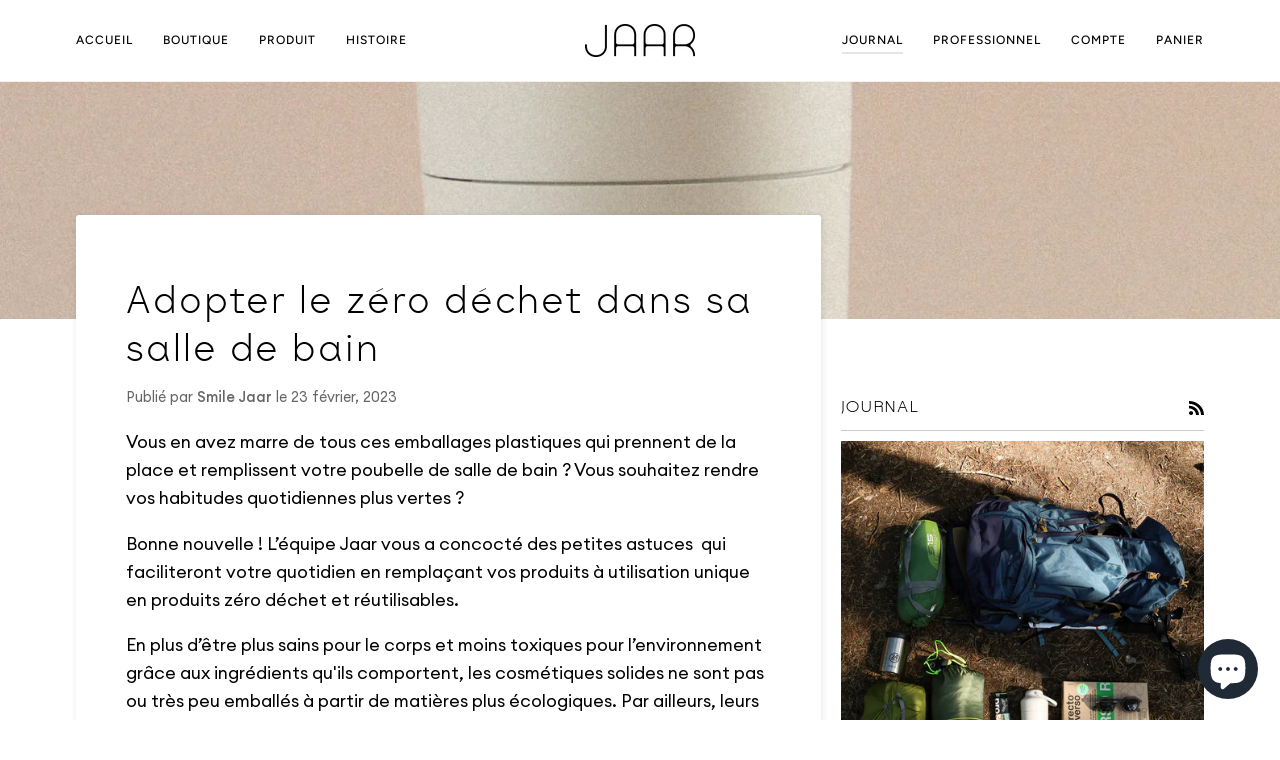

--- FILE ---
content_type: text/html; charset=utf-8
request_url: https://www.jaar.fr/blogs/journal/jaar-adopter-le-zero-dechet-dans-sa-salle-de-bain
body_size: 45257
content:
<!doctype html>




<html
  class="no-js"
  lang="fr"
  
><head>
    <meta charset="utf-8">
    <meta http-equiv="X-UA-Compatible" content="IE=edge,chrome=1">
    <meta name="viewport" content="width=device-width,initial-scale=1,viewport-fit=cover">
    <meta name="theme-color" content="#567e73"><link rel="canonical" href="https://www.jaar.fr/blogs/journal/jaar-adopter-le-zero-dechet-dans-sa-salle-de-bain"><!-- ======================= Pipeline Theme V6.4.0 ========================= -->

    <link rel="preconnect" href="https://cdn.shopify.com" crossorigin>
    <link rel="preconnect" href="https://fonts.shopify.com" crossorigin>
    <link rel="preconnect" href="https://monorail-edge.shopifysvc.com" crossorigin>

    <link rel="preload" href="//www.jaar.fr/cdn/shop/t/3/assets/lazysizes.js?v=111431644619468174291670949256" as="script">
    <link rel="preload" href="//www.jaar.fr/cdn/shop/t/3/assets/vendor.js?v=44964542964703642421670949255" as="script">
    <link rel="preload" href="//www.jaar.fr/cdn/shop/t/3/assets/theme.js?v=162474526132691797951670949255" as="script">
    <link rel="preload" href="//www.jaar.fr/cdn/shop/t/3/assets/theme.css?v=61615239763563035631676366654" as="style">

    
<link rel="shortcut icon" href="//www.jaar.fr/cdn/shop/files/jaar_site_icon-02_32x32.png?v=1674815151" type="image/png"><!-- Title and description ================================================ -->
    
    <title>
      

    Adopter le zéro déchet dans sa salle de bain
&ndash; Jaar

    </title><meta name="description" content="Vous en avez marre de tous ces emballages plastiques qui prennent de la place et remplissent votre poubelle de salle de bain ? Vous souhaitez rendre vos habitudes quotidiennes plus vertes ? L’équipe Jaar vous a concocté des petites astuces qui faciliteront votre quotidien en remplaçant vos produits à usage unique !">
    <!-- /snippets/social-meta-tags.liquid --><meta property="og:site_name" content="Jaar">
<meta property="og:url" content="https://www.jaar.fr/blogs/journal/jaar-adopter-le-zero-dechet-dans-sa-salle-de-bain">
<meta property="og:title" content="Adopter le zéro déchet dans sa salle de bain">
<meta property="og:type" content="article">
<meta property="og:description" content="L’équipe Jaar vous a concocté des petites astuces qui faciliteront votre quotidien en remplaçant vos produits à utilisation unique en produits zéro déchet.  "><meta property="og:image" content="http://www.jaar.fr/cdn/shop/articles/jaar_ulule_voici_jaar-16.jpg?v=1677165137">
      <meta property="og:image:secure_url" content="https://www.jaar.fr/cdn/shop/articles/jaar_ulule_voici_jaar-16.jpg?v=1677165137">
      <meta property="og:image:height" content="3142">
      <meta property="og:image:width" content="2513">


<meta name="twitter:site" content="@">
<meta name="twitter:card" content="summary_large_image">
<meta name="twitter:title" content="Adopter le zéro déchet dans sa salle de bain">
<meta name="twitter:description" content="L’équipe Jaar vous a concocté des petites astuces qui faciliteront votre quotidien en remplaçant vos produits à utilisation unique en produits zéro déchet.  "><!-- CSS ================================================================== -->

    <link href="//www.jaar.fr/cdn/shop/t/3/assets/font-settings.css?v=80377615015101620081759333932" rel="stylesheet" type="text/css" media="all" />

    <style>
      @font-face{
        font-family:"Euclid Circular A";
        font-style:normal;
        font-weight:400;
        src:local('Euclid Circular A'),url('//www.jaar.fr/cdn/shop/t/3/assets/Euclid%20Circular%20A%20Regular.woff?v=71927891927625969111671622697') format('woff')
      }

      @font-face{
        font-family:"Euclid Circular A";
        font-style:italic;
        font-weight:400;
        src:local('Euclid Circular A'),url('//www.jaar.fr/cdn/shop/t/3/assets/Euclid%20Circular%20A%20Italic.woff?v=127803094388259093161671622691') format('woff')
      }
      @font-face{
        font-family:"Euclid Circular A";
        font-style:normal;
        font-weight:300;
        src:local('Euclid Circular A'),url('//www.jaar.fr/cdn/shop/t/3/assets/Euclid%20Circular%20A%20Light.woff?v=29116206283669943381671622693') format('woff')
      }
      @font-face{
        font-family:"Euclid Circular A";
        font-style:italic;
        font-weight:300;
        src:local('Euclid Circular A'),url('//www.jaar.fr/cdn/shop/t/3/assets/Euclid%20Circular%20A%20Light%20Italic.woff?v=8375488940124851431671622692') format('woff')
      }
      @font-face{
        font-family:"Euclid Circular A";
        font-style:normal;
        font-weight:500;
        src:local('Euclid Circular A'),url('//www.jaar.fr/cdn/shop/t/3/assets/Euclid%20Circular%20A%20Medium.woff?v=38057783110338794811671622696') format('woff')
      }
      @font-face{
        font-family:"Euclid Circular A";
        font-style:italic;
        font-weight:500;
        src:local('Euclid Circular A'),url('//www.jaar.fr/cdn/shop/t/3/assets/Euclid%20Circular%20A%20Medium%20Italic.woff?v=59757670584856650551671622695') format('woff')
      }
      @font-face{
        font-family:"Euclid Circular A";
        font-style:normal;
        font-weight:600;
        src:local('Euclid Circular A'),url('//www.jaar.fr/cdn/shop/t/3/assets/Euclid%20Circular%20A%20SemiBold.woff?v=33104588896196563991671622699') format('woff')
      }
      @font-face{
        font-family:"Euclid Circular A";
        font-style:italic;
        font-weight:600;
        src:local('Euclid Circular A'),url('//www.jaar.fr/cdn/shop/t/3/assets/Euclid%20Circular%20A%20SemiBold%20Italic.woff?v=126653721515104971971671622698') format('woff')
      }
      @font-face{
        font-family:"Euclid Circular A";
        font-style:normal;
        font-weight:700;
        src:local('Euclid Circular A'),url('//www.jaar.fr/cdn/shop/t/3/assets/Euclid%20Circular%20A%20Bold.woff?v=54728324436929632391671622690') format('woff')
      }
      @font-face{
        font-family:"Euclid Circular A";
        font-style:italic;
        font-weight:700;
        src:local('Euclid Circular A'),url('//www.jaar.fr/cdn/shop/t/3/assets/Euclid%20Circular%20A%20Bold%20Italic.woff?v=46030089890316672551671622688') format('woff')
      }

      @font-face {
        font-family: 'Oatmeal Sans';
        font-style: normal;
        font-weight: normal;
        src:local('Oatmeal Sans'),url("//www.jaar.fr/cdn/shop/t/3/assets/Oatmeal%20Sans.woff?v=365943602097701381676278858") format('woff'),url("//www.jaar.fr/cdn/shop/t/3/assets/Oatmeal%20Sans.ttf?v=82121204229084337301676279185") format('truetype');
      }
    </style>

    <!-- /snippets/css-variables.liquid -->


<style data-shopify>
  :root {
  /* ================ Spinner ================ */
  --SPINNER: url(//www.jaar.fr/cdn/shop/t/3/assets/spinner.gif?v=74017169589876499871670949255);
  --VERBATIM: url(//www.jaar.fr/cdn/shop/t/3/assets/verbatim.png?v=65260834146016603401673943309);


  /* ================ Layout Variables ================ */
  
  

  
  

  --LAYOUT-WIDTH: 1200px;
  --LAYOUT-GUTTER: 20px;
  --LAYOUT-GUTTER-OFFSET: -20px;
  --NAV-GUTTER: 15px;
  --LAYOUT-OUTER: 36px;

  /* ================ Product video ================ */
  
--COLOR-VIDEO-BG: #f2f2f2;


  /* ================ Color Variables ================ */

  /* === Backgrounds ===*/
  --COLOR-BG: #ffffff;
  --COLOR-BG-ACCENT: #fcfaf7;

  /* === Text colors ===*/
  --COLOR-TEXT-DARK: #000000;
  --COLOR-TEXT: #000000;
  --COLOR-TEXT-LIGHT: #4d4d4d;

  /* === Bright color ===*/
  --COLOR-PRIMARY: #000000;
  --COLOR-PRIMARY-HOVER: #000000;
  --COLOR-PRIMARY-FADE: rgba(0, 0, 0, 0.05);
  --COLOR-PRIMARY-FADE-HOVER: rgba(0, 0, 0, 0.1);--COLOR-PRIMARY-OPPOSITE: #ffffff;

  /* === Secondary/link Color ===*/
  --COLOR-SECONDARY: #567e73;
  --COLOR-SECONDARY-HOVER: #2d5b4e;
  --COLOR-SECONDARY-FADE: rgba(86, 126, 115, 0.05);
  --COLOR-SECONDARY-FADE-HOVER: rgba(86, 126, 115, 0.1);--COLOR-SECONDARY-OPPOSITE: #ffffff;

  /* === Shades of grey ===*/
  --COLOR-A5:  rgba(0, 0, 0, 0.05);
  --COLOR-A10: rgba(0, 0, 0, 0.1);
  --COLOR-A20: rgba(0, 0, 0, 0.2);
  --COLOR-A35: rgba(0, 0, 0, 0.35);
  --COLOR-A50: rgba(0, 0, 0, 0.5);
  --COLOR-A80: rgba(0, 0, 0, 0.8);
  --COLOR-A90: rgba(0, 0, 0, 0.9);
  --COLOR-A95: rgba(0, 0, 0, 0.95);


  /* ================ Inverted Color Variables ================ */

  --INVERSE-BG: #000000;
  --INVERSE-BG-ACCENT: #000000;

  /* === Text colors ===*/
  --INVERSE-TEXT-DARK: #ffffff;
  --INVERSE-TEXT: #ffffff;
  --INVERSE-TEXT-LIGHT: #b3b3b3;

  /* === Bright color ===*/
  --INVERSE-PRIMARY: #ffe5da;
  --INVERSE-PRIMARY-HOVER: #ffaf8e;
  --INVERSE-PRIMARY-FADE: rgba(255, 229, 218, 0.05);
  --INVERSE-PRIMARY-FADE-HOVER: rgba(255, 229, 218, 0.1);--INVERSE-PRIMARY-OPPOSITE: #000000;


  /* === Second Color ===*/
  --INVERSE-SECONDARY: #dff3fd;
  --INVERSE-SECONDARY-HOVER: #91dbff;
  --INVERSE-SECONDARY-FADE: rgba(223, 243, 253, 0.05);
  --INVERSE-SECONDARY-FADE-HOVER: rgba(223, 243, 253, 0.1);--INVERSE-SECONDARY-OPPOSITE: #000000;


  /* === Shades of grey ===*/
  --INVERSE-A5:  rgba(255, 255, 255, 0.05);
  --INVERSE-A10: rgba(255, 255, 255, 0.1);
  --INVERSE-A20: rgba(255, 255, 255, 0.2);
  --INVERSE-A35: rgba(255, 255, 255, 0.3);
  --INVERSE-A80: rgba(255, 255, 255, 0.8);
  --INVERSE-A90: rgba(255, 255, 255, 0.9);
  --INVERSE-A95: rgba(255, 255, 255, 0.95);


  /* ================ Bright Color Variables ================ */

  --BRIGHT-BG: #e7caac;
  --BRIGHT-BG-ACCENT: #ff4b00;

  /* === Text colors ===*/
  --BRIGHT-TEXT-DARK: #a1a1a1;
  --BRIGHT-TEXT: #616161;
  --BRIGHT-TEXT-LIGHT: #898178;

  /* === Bright color ===*/
  --BRIGHT-PRIMARY: #ff4b00;
  --BRIGHT-PRIMARY-HOVER: #b33500;
  --BRIGHT-PRIMARY-FADE: rgba(255, 75, 0, 0.05);
  --BRIGHT-PRIMARY-FADE-HOVER: rgba(255, 75, 0, 0.1);--BRIGHT-PRIMARY-OPPOSITE: #000000;


  /* === Second Color ===*/
  --BRIGHT-SECONDARY: #3f9f85;
  --BRIGHT-SECONDARY-HOVER: #1e735c;
  --BRIGHT-SECONDARY-FADE: rgba(63, 159, 133, 0.05);
  --BRIGHT-SECONDARY-FADE-HOVER: rgba(63, 159, 133, 0.1);--BRIGHT-SECONDARY-OPPOSITE: #000000;


  /* === Shades of grey ===*/
  --BRIGHT-A5:  rgba(97, 97, 97, 0.05);
  --BRIGHT-A10: rgba(97, 97, 97, 0.1);
  --BRIGHT-A20: rgba(97, 97, 97, 0.2);
  --BRIGHT-A35: rgba(97, 97, 97, 0.3);
  --BRIGHT-A80: rgba(97, 97, 97, 0.8);
  --BRIGHT-A90: rgba(97, 97, 97, 0.9);
  --BRIGHT-A95: rgba(97, 97, 97, 0.95);


  /* === Account Bar ===*/
  --COLOR-ANNOUNCEMENT-BG: #000000;
  --COLOR-ANNOUNCEMENT-TEXT: #fffcf9;

  /* === Nav and dropdown link background ===*/
  --COLOR-NAV: #ffffff;
  --COLOR-NAV-TEXT: #000000;
  --COLOR-NAV-TEXT-DARK: #000000;
  --COLOR-NAV-TEXT-LIGHT: #4d4d4d;
  --COLOR-NAV-BORDER: #f8f0e7;
  --COLOR-NAV-A10: rgba(0, 0, 0, 0.1);
  --COLOR-NAV-A50: rgba(0, 0, 0, 0.5);
  --COLOR-HIGHLIGHT-LINK: #000000;

  /* === Site Footer ===*/
  --COLOR-FOOTER-BG: #f1ebe7;
  --COLOR-FOOTER-TEXT: #000000;
  --COLOR-FOOTER-A5: rgba(0, 0, 0, 0.05);
  --COLOR-FOOTER-A15: rgba(0, 0, 0, 0.15);
  --COLOR-FOOTER-A90: rgba(0, 0, 0, 0.9);

  /* === Sub-Footer ===*/
  --COLOR-SUB-FOOTER-BG: #f1ebe7;
  --COLOR-SUB-FOOTER-TEXT: #000000;
  --COLOR-SUB-FOOTER-A5: rgba(0, 0, 0, 0.05);
  --COLOR-SUB-FOOTER-A15: rgba(0, 0, 0, 0.15);
  --COLOR-SUB-FOOTER-A90: rgba(0, 0, 0, 0.9);

  /* === Products ===*/
  --PRODUCT-GRID-ASPECT-RATIO: 120.0%;

  /* === Product badges ===*/
  --COLOR-BADGE: #ffffff;
  --COLOR-BADGE-TEXT: #656565;
  --COLOR-BADGE-TEXT-HOVER: #8b8b8b;
  --COLOR-BADGE-HAIRLINE: #f7f7f7;

  /* === Product item slider ===*/--COLOR-PRODUCT-SLIDER: #ffffff;--COLOR-PRODUCT-SLIDER-OPPOSITE: rgba(13, 13, 13, 0.06);/* === disabled form colors ===*/
  --COLOR-DISABLED-BG: #e6e6e6;
  --COLOR-DISABLED-TEXT: #a6a6a6;

  --INVERSE-DISABLED-BG: #1a1a1a;
  --INVERSE-DISABLED-TEXT: #595959;

  /* === Button Radius === */
  --BUTTON-RADIUS: 100px;


  /* ================ Typography ================ */

  --FONT-STACK-BODY: 'Euclid Circular A', Figtree, sans-serif;
  --FONT-STYLE-BODY: normal;
  --FONT-WEIGHT-BODY: 400;
  --FONT-WEIGHT-BODY-BOLD: 500;
  --FONT-ADJUST-BODY: 1.0;

  --FONT-STACK-HEADING: 'Oatmeal Sans', Ovo, serif;
  --FONT-STYLE-HEADING: normal;
  /* --FONT-WEIGHT-HEADING: 400; */
  /* --FONT-WEIGHT-HEADING-BOLD: 400; */
  --FONT-WEIGHT-HEADING: 400;
  --FONT-WEIGHT-HEADING-BOLD: 400;
  --FONT-ADJUST-HEADING: 1.0;
  --FONT-HEADING-SPACE: 0.1em;
  
    --FONT-HEADING-CAPS: none;
  

  --FONT-STACK-ACCENT: 'Oatmeal Sans', Figtree, serif;
  --FONT-STYLE-ACCENT: normal;
  /* --FONT-WEIGHT-ACCENT: 500; */
  /* --FONT-WEIGHT-ACCENT-BOLD: 600; */
  --FONT-WEIGHT-ACCENT: 400;
  --FONT-WEIGHT-ACCENT-BOLD: 400;
  --FONT-ADJUST-ACCENT: 1.0;
  /* --FONT-SPACING-ACCENT: 1px; */
  --FONT-SPACING-ACCENT: 0.1em;

  --FONT-STACK-NAV: Figtree, sans-serif;
  --FONT-STYLE-NAV: normal;
  --FONT-ADJUST-NAV: 1.0;

  --FONT-WEIGHT-NAV: 500;
  --FONT-WEIGHT-NAV-BOLD: 600;
  

  --ICO-SELECT: url('//www.jaar.fr/cdn/shop/t/3/assets/ico-select.svg?v=1322231652921098661670949261');

  /* ================ Photo correction ================ */
  --PHOTO-CORRECTION: 100%;

  

  }
</style>


    <link href="//www.jaar.fr/cdn/shop/t/3/assets/theme.css?v=61615239763563035631676366654" rel="stylesheet" type="text/css" media="all" />

    <script>
      
      
      
      
    document.documentElement.className = document.documentElement.className.replace('no-js', 'js');

    
      document.documentElement.classList.add('aos-initialized');let root = '/';
    if (root[root.length - 1] !== '/') {
      root = `${root}/`;
    }
    var theme = {
      routes: {
        root_url: root,
        cart: '/cart',
        cart_add_url: '/cart/add',
        product_recommendations_url: '/recommendations/products',
        account_addresses_url: '/account/addresses'
      },
      assets: {
        photoswipe: '//www.jaar.fr/cdn/shop/t/3/assets/photoswipe.js?v=162613001030112971491670949255',
        smoothscroll: '//www.jaar.fr/cdn/shop/t/3/assets/smoothscroll.js?v=37906625415260927261670949256',
        swatches: '//www.jaar.fr/cdn/shop/t/3/assets/swatches.json?v=154940297821828866241670949255',
        noImage: '//www.jaar.fr/cdn/shopifycloud/storefront/assets/no-image-2048-a2addb12.gif',
        base: '//www.jaar.fr/cdn/shop/t/3/assets/'
      },
      strings: {
        swatchesKey: "Couleur",
        addToCart: "Précommander",
        estimateShipping: "Estimation des frais de port",
        noShippingAvailable: "Nous ne livrons pas à cette destination.",
        free: "Libérer",
        from: "À partir de",
        preOrder: "Pré-commander",
        soldOut: "Épuisé",
        sale: "Soldes",
        subscription: "Abonnement",
        unavailable: "Non disponible",
        unitPrice: "Prix ​​unitaire",
        unitPriceSeparator: "par",
        stockout: "Tout le stock disponible est dans le panier",
        products: "Produits",
        pages: "Pages",
        collections: "Collections",
        resultsFor: "Résultats pour",
        noResultsFor: "Aucun résultat pour",
        articles: "Articles",
        successMessage: "Lien copié dans le presse-papiers",
      },
      settings: {
        badge_sale_type: "dollar",
        search_products: true,
        search_collections: true,
        search_pages: true,
        search_articles: true,
        animate_hover: true,
        animate_scroll: true,
        show_locale_desktop: null,
        show_locale_mobile: null,
        show_currency_desktop: null,
        show_currency_mobile: null,
        currency_select_type: "country",
        currency_code_enable: false,
        excluded_collections_strict: ["all"," frontpage"],
        excluded_collections: ["sibling"]
      },
      info: {
        name: 'pipeline'
      },
      version: '6.4.0',
      moneyFormat: "€{{amount_with_comma_separator}}",
      shopCurrency: "EUR",
      currencyCode: "EUR"
    }
    let windowInnerHeight = window.innerHeight;
    document.documentElement.style.setProperty('--full-screen', `${windowInnerHeight}px`);
    document.documentElement.style.setProperty('--three-quarters', `${windowInnerHeight * 0.75}px`);
    document.documentElement.style.setProperty('--two-thirds', `${windowInnerHeight * 0.66}px`);
    document.documentElement.style.setProperty('--one-half', `${windowInnerHeight * 0.5}px`);
    document.documentElement.style.setProperty('--one-third', `${windowInnerHeight * 0.33}px`);
    document.documentElement.style.setProperty('--one-fifth', `${windowInnerHeight * 0.2}px`);

    window.lazySizesConfig = window.lazySizesConfig || {};
    window.lazySizesConfig.loadHidden = false;
    window.isRTL = document.documentElement.getAttribute('dir') === 'rtl';




    </script><!-- Theme Javascript ============================================================== -->
    <script src="//www.jaar.fr/cdn/shop/t/3/assets/lazysizes.js?v=111431644619468174291670949256" async="async"></script>
    <script src="//www.jaar.fr/cdn/shop/t/3/assets/vendor.js?v=44964542964703642421670949255" defer="defer"></script>
    <script src="//www.jaar.fr/cdn/shop/t/3/assets/theme.js?v=162474526132691797951670949255" defer="defer"></script>

    <script>
      (function () {
        function onPageShowEvents() {
          if ('requestIdleCallback' in window) {
            requestIdleCallback(initCartEvent, { timeout: 500 });
          } else {
            initCartEvent();
          }
          function initCartEvent() {
            window
              .fetch(window.theme.routes.cart + '.js')
              .then((response) => {
                if (!response.ok) {
                  throw { status: response.statusText };
                }
                return response.json();
              })
              .then((response) => {
                document.dispatchEvent(
                  new CustomEvent('theme:cart:change', {
                    detail: {
                      cart: response,
                    },
                    bubbles: true,
                  })
                );
                return response;
              })
              .catch((e) => {
                console.error(e);
              });
          }
        }
        window.onpageshow = onPageShowEvents;
      })();
    </script>

    <script type="text/javascript">
      if (window.MSInputMethodContext && document.documentMode) {
        var scripts = document.getElementsByTagName('script')[0];
        var polyfill = document.createElement('script');
        polyfill.defer = true;
        polyfill.src = "//www.jaar.fr/cdn/shop/t/3/assets/ie11.js?v=144489047535103983231670949249";

        scripts.parentNode.insertBefore(polyfill, scripts);
      }
    </script>

    <!-- Shopify app scripts =========================================================== -->
    <script>window.performance && window.performance.mark && window.performance.mark('shopify.content_for_header.start');</script><meta name="facebook-domain-verification" content="cxk3kafpl3wmd5f89l2tlculmhfk2b">
<meta name="google-site-verification" content="bOHYNXlH7a4QqQDztEvmWa7Z3pRw1Chmkl6_Y0tq2QA">
<meta id="shopify-digital-wallet" name="shopify-digital-wallet" content="/65502150920/digital_wallets/dialog">
<meta name="shopify-checkout-api-token" content="dd97e09c8af532521d2ba6001e0eadac">
<meta id="in-context-paypal-metadata" data-shop-id="65502150920" data-venmo-supported="false" data-environment="production" data-locale="fr_FR" data-paypal-v4="true" data-currency="EUR">
<link rel="alternate" type="application/atom+xml" title="Feed" href="/blogs/journal.atom" />
<link rel="alternate" hreflang="x-default" href="https://www.jaar.fr/blogs/journal/jaar-adopter-le-zero-dechet-dans-sa-salle-de-bain">
<link rel="alternate" hreflang="en" href="https://www.jaar.fr/en/blogs/journal/jaar-adopter-le-zero-dechet-dans-sa-salle-de-bain">
<script async="async" src="/checkouts/internal/preloads.js?locale=fr-FR"></script>
<link rel="preconnect" href="https://shop.app" crossorigin="anonymous">
<script async="async" src="https://shop.app/checkouts/internal/preloads.js?locale=fr-FR&shop_id=65502150920" crossorigin="anonymous"></script>
<script id="apple-pay-shop-capabilities" type="application/json">{"shopId":65502150920,"countryCode":"FR","currencyCode":"EUR","merchantCapabilities":["supports3DS"],"merchantId":"gid:\/\/shopify\/Shop\/65502150920","merchantName":"Jaar","requiredBillingContactFields":["postalAddress","email","phone"],"requiredShippingContactFields":["postalAddress","email","phone"],"shippingType":"shipping","supportedNetworks":["visa","masterCard","amex","maestro"],"total":{"type":"pending","label":"Jaar","amount":"1.00"},"shopifyPaymentsEnabled":true,"supportsSubscriptions":true}</script>
<script id="shopify-features" type="application/json">{"accessToken":"dd97e09c8af532521d2ba6001e0eadac","betas":["rich-media-storefront-analytics"],"domain":"www.jaar.fr","predictiveSearch":true,"shopId":65502150920,"locale":"fr"}</script>
<script>var Shopify = Shopify || {};
Shopify.shop = "575618.myshopify.com";
Shopify.locale = "fr";
Shopify.currency = {"active":"EUR","rate":"1.0"};
Shopify.country = "FR";
Shopify.theme = {"name":"Jaar\/master","id":135796162824,"schema_name":"Pipeline","schema_version":"6.4.0","theme_store_id":null,"role":"main"};
Shopify.theme.handle = "null";
Shopify.theme.style = {"id":null,"handle":null};
Shopify.cdnHost = "www.jaar.fr/cdn";
Shopify.routes = Shopify.routes || {};
Shopify.routes.root = "/";</script>
<script type="module">!function(o){(o.Shopify=o.Shopify||{}).modules=!0}(window);</script>
<script>!function(o){function n(){var o=[];function n(){o.push(Array.prototype.slice.apply(arguments))}return n.q=o,n}var t=o.Shopify=o.Shopify||{};t.loadFeatures=n(),t.autoloadFeatures=n()}(window);</script>
<script>
  window.ShopifyPay = window.ShopifyPay || {};
  window.ShopifyPay.apiHost = "shop.app\/pay";
  window.ShopifyPay.redirectState = null;
</script>
<script id="shop-js-analytics" type="application/json">{"pageType":"article"}</script>
<script defer="defer" async type="module" src="//www.jaar.fr/cdn/shopifycloud/shop-js/modules/v2/client.init-shop-cart-sync_BoxRQ5Fu.fr.esm.js"></script>
<script defer="defer" async type="module" src="//www.jaar.fr/cdn/shopifycloud/shop-js/modules/v2/chunk.common_5Ud6f6Bb.esm.js"></script>
<script type="module">
  await import("//www.jaar.fr/cdn/shopifycloud/shop-js/modules/v2/client.init-shop-cart-sync_BoxRQ5Fu.fr.esm.js");
await import("//www.jaar.fr/cdn/shopifycloud/shop-js/modules/v2/chunk.common_5Ud6f6Bb.esm.js");

  window.Shopify.SignInWithShop?.initShopCartSync?.({"fedCMEnabled":true,"windoidEnabled":true});

</script>
<script>
  window.Shopify = window.Shopify || {};
  if (!window.Shopify.featureAssets) window.Shopify.featureAssets = {};
  window.Shopify.featureAssets['shop-js'] = {"shop-cart-sync":["modules/v2/client.shop-cart-sync_Bg_Ymm8v.fr.esm.js","modules/v2/chunk.common_5Ud6f6Bb.esm.js"],"init-fed-cm":["modules/v2/client.init-fed-cm_6ZMEzPYR.fr.esm.js","modules/v2/chunk.common_5Ud6f6Bb.esm.js"],"shop-button":["modules/v2/client.shop-button_CABL9IA6.fr.esm.js","modules/v2/chunk.common_5Ud6f6Bb.esm.js"],"init-shop-cart-sync":["modules/v2/client.init-shop-cart-sync_BoxRQ5Fu.fr.esm.js","modules/v2/chunk.common_5Ud6f6Bb.esm.js"],"init-shop-email-lookup-coordinator":["modules/v2/client.init-shop-email-lookup-coordinator_BYGPiSN9.fr.esm.js","modules/v2/chunk.common_5Ud6f6Bb.esm.js"],"init-windoid":["modules/v2/client.init-windoid_BmDF2PrK.fr.esm.js","modules/v2/chunk.common_5Ud6f6Bb.esm.js"],"pay-button":["modules/v2/client.pay-button_Cgy4yxud.fr.esm.js","modules/v2/chunk.common_5Ud6f6Bb.esm.js"],"shop-toast-manager":["modules/v2/client.shop-toast-manager_y_g7Ac30.fr.esm.js","modules/v2/chunk.common_5Ud6f6Bb.esm.js"],"shop-cash-offers":["modules/v2/client.shop-cash-offers_1i6TKjED.fr.esm.js","modules/v2/chunk.common_5Ud6f6Bb.esm.js","modules/v2/chunk.modal_DREM0MGo.esm.js"],"shop-login-button":["modules/v2/client.shop-login-button_DHmH-kSd.fr.esm.js","modules/v2/chunk.common_5Ud6f6Bb.esm.js","modules/v2/chunk.modal_DREM0MGo.esm.js"],"avatar":["modules/v2/client.avatar_BTnouDA3.fr.esm.js"],"init-shop-for-new-customer-accounts":["modules/v2/client.init-shop-for-new-customer-accounts_CGejd1cH.fr.esm.js","modules/v2/client.shop-login-button_DHmH-kSd.fr.esm.js","modules/v2/chunk.common_5Ud6f6Bb.esm.js","modules/v2/chunk.modal_DREM0MGo.esm.js"],"init-customer-accounts-sign-up":["modules/v2/client.init-customer-accounts-sign-up_BUM8GF_Z.fr.esm.js","modules/v2/client.shop-login-button_DHmH-kSd.fr.esm.js","modules/v2/chunk.common_5Ud6f6Bb.esm.js","modules/v2/chunk.modal_DREM0MGo.esm.js"],"init-customer-accounts":["modules/v2/client.init-customer-accounts_Dc66ByXw.fr.esm.js","modules/v2/client.shop-login-button_DHmH-kSd.fr.esm.js","modules/v2/chunk.common_5Ud6f6Bb.esm.js","modules/v2/chunk.modal_DREM0MGo.esm.js"],"shop-follow-button":["modules/v2/client.shop-follow-button_DKFbFw_-.fr.esm.js","modules/v2/chunk.common_5Ud6f6Bb.esm.js","modules/v2/chunk.modal_DREM0MGo.esm.js"],"checkout-modal":["modules/v2/client.checkout-modal_DqpCgqu3.fr.esm.js","modules/v2/chunk.common_5Ud6f6Bb.esm.js","modules/v2/chunk.modal_DREM0MGo.esm.js"],"lead-capture":["modules/v2/client.lead-capture_Bz7N9PgX.fr.esm.js","modules/v2/chunk.common_5Ud6f6Bb.esm.js","modules/v2/chunk.modal_DREM0MGo.esm.js"],"shop-login":["modules/v2/client.shop-login_B98Z2c0C.fr.esm.js","modules/v2/chunk.common_5Ud6f6Bb.esm.js","modules/v2/chunk.modal_DREM0MGo.esm.js"],"payment-terms":["modules/v2/client.payment-terms_BmDTmVn1.fr.esm.js","modules/v2/chunk.common_5Ud6f6Bb.esm.js","modules/v2/chunk.modal_DREM0MGo.esm.js"]};
</script>
<script>(function() {
  var isLoaded = false;
  function asyncLoad() {
    if (isLoaded) return;
    isLoaded = true;
    var urls = ["https:\/\/chimpstatic.com\/mcjs-connected\/js\/users\/a9ae9e1f98e15bc338f54f909\/81d306a92ce284d56c9cfb8ff.js?shop=575618.myshopify.com","https:\/\/maps.boxtal.com\/api\/v2\/maps-shopify\/script.js?shop=575618.myshopify.com"];
    for (var i = 0; i < urls.length; i++) {
      var s = document.createElement('script');
      s.type = 'text/javascript';
      s.async = true;
      s.src = urls[i];
      var x = document.getElementsByTagName('script')[0];
      x.parentNode.insertBefore(s, x);
    }
  };
  if(window.attachEvent) {
    window.attachEvent('onload', asyncLoad);
  } else {
    window.addEventListener('load', asyncLoad, false);
  }
})();</script>
<script id="__st">var __st={"a":65502150920,"offset":3600,"reqid":"30930243-3fc6-46aa-bd48-d4d5511843e5-1765770051","pageurl":"www.jaar.fr\/blogs\/journal\/jaar-adopter-le-zero-dechet-dans-sa-salle-de-bain","s":"articles-604893970696","u":"dfa0075d59e1","p":"article","rtyp":"article","rid":604893970696};</script>
<script>window.ShopifyPaypalV4VisibilityTracking = true;</script>
<script id="captcha-bootstrap">!function(){'use strict';const t='contact',e='account',n='new_comment',o=[[t,t],['blogs',n],['comments',n],[t,'customer']],c=[[e,'customer_login'],[e,'guest_login'],[e,'recover_customer_password'],[e,'create_customer']],r=t=>t.map((([t,e])=>`form[action*='/${t}']:not([data-nocaptcha='true']) input[name='form_type'][value='${e}']`)).join(','),a=t=>()=>t?[...document.querySelectorAll(t)].map((t=>t.form)):[];function s(){const t=[...o],e=r(t);return a(e)}const i='password',u='form_key',d=['recaptcha-v3-token','g-recaptcha-response','h-captcha-response',i],f=()=>{try{return window.sessionStorage}catch{return}},m='__shopify_v',_=t=>t.elements[u];function p(t,e,n=!1){try{const o=window.sessionStorage,c=JSON.parse(o.getItem(e)),{data:r}=function(t){const{data:e,action:n}=t;return t[m]||n?{data:e,action:n}:{data:t,action:n}}(c);for(const[e,n]of Object.entries(r))t.elements[e]&&(t.elements[e].value=n);n&&o.removeItem(e)}catch(o){console.error('form repopulation failed',{error:o})}}const l='form_type',E='cptcha';function T(t){t.dataset[E]=!0}const w=window,h=w.document,L='Shopify',v='ce_forms',y='captcha';let A=!1;((t,e)=>{const n=(g='f06e6c50-85a8-45c8-87d0-21a2b65856fe',I='https://cdn.shopify.com/shopifycloud/storefront-forms-hcaptcha/ce_storefront_forms_captcha_hcaptcha.v1.5.2.iife.js',D={infoText:'Protégé par hCaptcha',privacyText:'Confidentialité',termsText:'Conditions'},(t,e,n)=>{const o=w[L][v],c=o.bindForm;if(c)return c(t,g,e,D).then(n);var r;o.q.push([[t,g,e,D],n]),r=I,A||(h.body.append(Object.assign(h.createElement('script'),{id:'captcha-provider',async:!0,src:r})),A=!0)});var g,I,D;w[L]=w[L]||{},w[L][v]=w[L][v]||{},w[L][v].q=[],w[L][y]=w[L][y]||{},w[L][y].protect=function(t,e){n(t,void 0,e),T(t)},Object.freeze(w[L][y]),function(t,e,n,w,h,L){const[v,y,A,g]=function(t,e,n){const i=e?o:[],u=t?c:[],d=[...i,...u],f=r(d),m=r(i),_=r(d.filter((([t,e])=>n.includes(e))));return[a(f),a(m),a(_),s()]}(w,h,L),I=t=>{const e=t.target;return e instanceof HTMLFormElement?e:e&&e.form},D=t=>v().includes(t);t.addEventListener('submit',(t=>{const e=I(t);if(!e)return;const n=D(e)&&!e.dataset.hcaptchaBound&&!e.dataset.recaptchaBound,o=_(e),c=g().includes(e)&&(!o||!o.value);(n||c)&&t.preventDefault(),c&&!n&&(function(t){try{if(!f())return;!function(t){const e=f();if(!e)return;const n=_(t);if(!n)return;const o=n.value;o&&e.removeItem(o)}(t);const e=Array.from(Array(32),(()=>Math.random().toString(36)[2])).join('');!function(t,e){_(t)||t.append(Object.assign(document.createElement('input'),{type:'hidden',name:u})),t.elements[u].value=e}(t,e),function(t,e){const n=f();if(!n)return;const o=[...t.querySelectorAll(`input[type='${i}']`)].map((({name:t})=>t)),c=[...d,...o],r={};for(const[a,s]of new FormData(t).entries())c.includes(a)||(r[a]=s);n.setItem(e,JSON.stringify({[m]:1,action:t.action,data:r}))}(t,e)}catch(e){console.error('failed to persist form',e)}}(e),e.submit())}));const S=(t,e)=>{t&&!t.dataset[E]&&(n(t,e.some((e=>e===t))),T(t))};for(const o of['focusin','change'])t.addEventListener(o,(t=>{const e=I(t);D(e)&&S(e,y())}));const B=e.get('form_key'),M=e.get(l),P=B&&M;t.addEventListener('DOMContentLoaded',(()=>{const t=y();if(P)for(const e of t)e.elements[l].value===M&&p(e,B);[...new Set([...A(),...v().filter((t=>'true'===t.dataset.shopifyCaptcha))])].forEach((e=>S(e,t)))}))}(h,new URLSearchParams(w.location.search),n,t,e,['guest_login'])})(!0,!0)}();</script>
<script integrity="sha256-52AcMU7V7pcBOXWImdc/TAGTFKeNjmkeM1Pvks/DTgc=" data-source-attribution="shopify.loadfeatures" defer="defer" src="//www.jaar.fr/cdn/shopifycloud/storefront/assets/storefront/load_feature-81c60534.js" crossorigin="anonymous"></script>
<script crossorigin="anonymous" defer="defer" src="//www.jaar.fr/cdn/shopifycloud/storefront/assets/shopify_pay/storefront-65b4c6d7.js?v=20250812"></script>
<script data-source-attribution="shopify.dynamic_checkout.dynamic.init">var Shopify=Shopify||{};Shopify.PaymentButton=Shopify.PaymentButton||{isStorefrontPortableWallets:!0,init:function(){window.Shopify.PaymentButton.init=function(){};var t=document.createElement("script");t.src="https://www.jaar.fr/cdn/shopifycloud/portable-wallets/latest/portable-wallets.fr.js",t.type="module",document.head.appendChild(t)}};
</script>
<script data-source-attribution="shopify.dynamic_checkout.buyer_consent">
  function portableWalletsHideBuyerConsent(e){var t=document.getElementById("shopify-buyer-consent"),n=document.getElementById("shopify-subscription-policy-button");t&&n&&(t.classList.add("hidden"),t.setAttribute("aria-hidden","true"),n.removeEventListener("click",e))}function portableWalletsShowBuyerConsent(e){var t=document.getElementById("shopify-buyer-consent"),n=document.getElementById("shopify-subscription-policy-button");t&&n&&(t.classList.remove("hidden"),t.removeAttribute("aria-hidden"),n.addEventListener("click",e))}window.Shopify?.PaymentButton&&(window.Shopify.PaymentButton.hideBuyerConsent=portableWalletsHideBuyerConsent,window.Shopify.PaymentButton.showBuyerConsent=portableWalletsShowBuyerConsent);
</script>
<script data-source-attribution="shopify.dynamic_checkout.cart.bootstrap">document.addEventListener("DOMContentLoaded",(function(){function t(){return document.querySelector("shopify-accelerated-checkout-cart, shopify-accelerated-checkout")}if(t())Shopify.PaymentButton.init();else{new MutationObserver((function(e,n){t()&&(Shopify.PaymentButton.init(),n.disconnect())})).observe(document.body,{childList:!0,subtree:!0})}}));
</script>
<link id="shopify-accelerated-checkout-styles" rel="stylesheet" media="screen" href="https://www.jaar.fr/cdn/shopifycloud/portable-wallets/latest/accelerated-checkout-backwards-compat.css" crossorigin="anonymous">
<style id="shopify-accelerated-checkout-cart">
        #shopify-buyer-consent {
  margin-top: 1em;
  display: inline-block;
  width: 100%;
}

#shopify-buyer-consent.hidden {
  display: none;
}

#shopify-subscription-policy-button {
  background: none;
  border: none;
  padding: 0;
  text-decoration: underline;
  font-size: inherit;
  cursor: pointer;
}

#shopify-subscription-policy-button::before {
  box-shadow: none;
}

      </style>

<script>window.performance && window.performance.mark && window.performance.mark('shopify.content_for_header.end');</script>
    
<!-- Start of Judge.me Core -->
<link rel="dns-prefetch" href="https://cdn.judge.me/">
<script data-cfasync='false' class='jdgm-settings-script'>window.jdgmSettings={"pagination":5,"disable_web_reviews":false,"badge_no_review_text":"Aucun avis","badge_n_reviews_text":"{{ n }} avis/avis","hide_badge_preview_if_no_reviews":true,"badge_hide_text":false,"enforce_center_preview_badge":false,"widget_title":"Avis des clients","widget_open_form_text":"Écrire un avis","widget_close_form_text":"Annuler l'avis","widget_refresh_page_text":"Rafraîchir la page","widget_summary_text":"Basé sur {{ number_of_reviews }} avis","widget_no_review_text":"Aucun avis pour le moment","widget_name_field_text":"nom","widget_verified_name_field_text":"Nom vérifié (public)","widget_name_placeholder_text":"Entrez votre nom (public)","widget_required_field_error_text":"Ce champ est requis.","widget_email_field_text":"Email","widget_verified_email_field_text":"Email vérifié (privé, ne peut être modifié)","widget_email_placeholder_text":"Entrez votre email (privé)","widget_email_field_error_text":"Veuillez saisir une adresse email valide.","widget_rating_field_text":"Note","widget_review_title_field_text":"Titre de l'avis","widget_review_title_placeholder_text":"Donnez un titre à votre avis","widget_review_body_field_text":"Votre avis","widget_review_body_placeholder_text":"Écrivez vos commentaires ici","widget_pictures_field_text":"Image (facultatif)","widget_submit_review_text":"Soumettre l'Avis","widget_submit_verified_review_text":"Soumettre un avis vérifié","widget_submit_success_msg_with_auto_publish":"Nous vous remercions! Veuillez actualiser la page dans quelques instants pour voir votre avis. Vous pouvez supprimer ou modifier votre avis en vous connectant à \u003ca href='https://judge.me/login' target='_blank' rel='nofollow noopener'\u003eJudge.me\u003c/a\u003e","widget_submit_success_msg_no_auto_publish":"Nous vous remercions! Votre avis sera publié dès qu'il est approuvé par l'administrateur de la boutique. Vous pouvez supprimer ou modifier votre avis en vous connectant à \u003ca href='https://judge.me/login' target='_blank' rel='nofollow noopener'\u003eJudge.me\u003c/a\u003e","widget_show_default_reviews_out_of_total_text":"Affichage de {{ n_reviews_shown }} avis sur {{ n_reviews }}.","widget_show_all_link_text":"Afficher tout","widget_show_less_link_text":"Afficher moins","widget_author_said_text":"{{ reviewer_name }} a dit :","widget_days_text":"Il y a {{ n }} jours","widget_weeks_text":"Il y a {{ n }} semaine/semaine","widget_months_text":"Il y a {{ n }} mois/mois","widget_years_text":"Il y a {{ n }} année/années","widget_yesterday_text":"Hier","widget_today_text":"Aujourd'hui","widget_replied_text":"\u003e\u003e {{ shop_name }} a répondu :","widget_read_more_text":"Lire la suite","widget_rating_filter_see_all_text":"Voir tous les avis","widget_sorting_most_recent_text":"Le plus récent","widget_sorting_highest_rating_text":"Note la plus élevée","widget_sorting_lowest_rating_text":"Note la plus basse","widget_sorting_with_pictures_text":"Avec images seulement","widget_sorting_most_helpful_text":"Le plus utile","widget_open_question_form_text":"poser une question","widget_reviews_subtab_text":"Avis","widget_questions_subtab_text":"Questions","widget_question_label_text":"Question","widget_answer_label_text":"Réponse","widget_question_placeholder_text":"Écrivez votre question ici","widget_submit_question_text":"Soumettre une question","widget_question_submit_success_text":"Merci de votre question ! Nous vous aviserons une fois qu'il aura obtenu une réponse.","verified_badge_text":"Vérifié","verified_badge_placement":"left-of-reviewer-name","widget_hide_border":false,"widget_social_share":false,"all_reviews_include_out_of_store_products":true,"all_reviews_out_of_store_text":"(hors boutique)","all_reviews_product_name_prefix_text":"sur","enable_review_pictures":true,"widget_product_reviews_subtab_text":"Avis sur Produits","widget_shop_reviews_subtab_text":"Avis sur Boutique","widget_write_a_store_review_text":"Écrire un avis sur la boutique","widget_other_languages_heading":"Avis dans d'Autres Langues","widget_sorting_pictures_first_text":"Photos en Premier","floating_tab_button_name":"★ Avis","floating_tab_title":"Laissez nos clients parler de nous","floating_tab_url":"","floating_tab_url_enabled":false,"all_reviews_text_badge_text":"Les clients nous évaluent {{ shop.metafields.judgeme.all_reviews_rating | round: 1 }}/5 basé sur {{ shop.metafields.judgeme.all_reviews_count }} avis.","all_reviews_text_badge_text_branded_style":"{{ shop.metafields.judgeme.all_reviews_rating | round: 1 }} sur 5 étoiles basé sur {{ shop.metafields.judgeme.all_reviews_count }} avis","all_reviews_text_badge_url":"","featured_carousel_title":"Nos fans sur Ulule","featured_carousel_count_text":"d'après {{ n }} avis","featured_carousel_url":"","featured_carousel_show_images":false,"featured_carousel_height":400,"featured_carousel_width":60,"verified_count_badge_url":"","picture_reminder_submit_button":"Télécharger des photos","widget_sorting_videos_first_text":"Vidéos en Premier","widget_review_pending_text":"en attente","remove_microdata_snippet":true,"preview_badge_no_question_text":"Aucune question","preview_badge_n_question_text":"{{ number_of_questions }} question/questions","widget_search_bar_placeholder":"Rechercher des avis","widget_sorting_verified_only_text":"Vérifiés seulement","featured_carousel_show_rating":false,"featured_carousel_show_title":false,"featured_carousel_show_date":false,"featured_carousel_show_product":false,"featured_carousel_more_reviews_button_text":"Read more reviews","featured_carousel_view_product_button_text":"Voir le produit","all_reviews_page_load_more_text":"Charger plus d'avis","widget_public_name_text":"affiché publiquement comme","default_reviewer_name_has_non_latin":true,"widget_reviewer_anonymous":"Anonyme","medals_widget_title":"Médailles d'Avis Judge.me","widget_invalid_yt_video_url_error_text":"Pas une URL de vidéo YouTube","widget_max_length_field_error_text":"Veuillez ne pas saisir plus de {0} caractères.","widget_verified_by_shop_text":"Vérifié par Shop","widget_load_with_code_splitting":true,"widget_ugc_title":"Fait par nous, partagé par vous","widget_ugc_subtitle":"Taguez-nous pour voir votre photo apparaître sur notre page","widget_ugc_primary_button_text":"Acheter maintenant","widget_ugc_secondary_button_text":"Charger plus","widget_ugc_reviews_button_text":"Voir les avis","widget_primary_color":"#8a9777","widget_summary_average_rating_text":"{{ average_rating }} sur 5","widget_media_grid_title":"Photos et vidéos des clients","widget_media_grid_see_more_text":"Voir plus","widget_show_product_medals":false,"widget_verified_by_judgeme_text":"Vérifié par Judge.me","widget_verified_by_judgeme_text_in_store_medals":"Verified by Judge.me","widget_media_field_exceed_quantity_message":"Désolé, nous ne pouvons accepter que {{ max_media }} pour un seul avis.","widget_media_field_exceed_limit_message":"{{ file_name }} est trop volumineux, veuillez sélectionner un {{ media_type }} inférieur à {{ size_limit }} Mo.","widget_review_submitted_text":"Avis soumis !","widget_question_submitted_text":"Question soumise !","widget_close_form_text_question":"Annuler","widget_write_your_answer_here_text":"Écrivez votre réponse ici","widget_enabled_branded_link":true,"widget_show_collected_by_judgeme":false,"widget_collected_by_judgeme_text":"collecté par Judge.me","widget_load_more_text":"Charger plus","widget_full_review_text":"Revue complète","widget_read_more_reviews_text":"Lire plus d\u0026#39;avis","widget_read_questions_text":"Lire les questions","widget_questions_and_answers_text":"questions et réponses","widget_verified_by_text":"Vérifié par","widget_number_of_reviews_text":"{{ number_of_reviews }} avis","widget_back_button_text":"Retour","widget_next_button_text":"Suivant","widget_custom_forms_filter_button":"Filtres","custom_forms_style":"vertical","how_reviews_are_collected":"Comment les avis sont-ils collectés ?","widget_gdpr_statement":"En soumettant votre avis, vous acceptez les \u003ca href='https://judge.me/terms' target='_blank' rel='nofollow noopener'\u003etermes et conditions de Judge.me\u003c/a\u003e et \u003ca href='https://judge.me/privacy' target='_blank' rel='nofollow noopener'\u003epolitique de confidentialité\u003c/a\u003e et les \u003ca href='https://judge.me/content-policy' target='_blank' rel='nofollow noopener'\u003epolitiques de contenu\u003c/a\u003e.","review_snippet_widget_round_border_style":true,"review_snippet_widget_card_color":"#FFFFFF","review_snippet_widget_slider_arrows_background_color":"#FFFFFF","review_snippet_widget_slider_arrows_color":"#000000","review_snippet_widget_star_color":"#339999","preview_badge_collection_page_install_preference":true,"preview_badge_product_page_install_preference":true,"review_widget_best_location":true,"platform":"shopify","branding_url":"https://app.judge.me/reviews","branding_text":"Propulsé par Judge.me","locale":"en","reply_name":"Jaar","widget_version":"3.0","footer":true,"autopublish":true,"review_dates":true,"enable_custom_form":false,"enable_multi_locales_translations":false,"can_be_branded":false,"reply_name_text":"Jaar"};</script> <style class='jdgm-settings-style'>.jdgm-xx{left:0}:root{--jdgm-primary-color: #8a9777;--jdgm-secondary-color: rgba(138,151,119,0.1);--jdgm-star-color: #8a9777;--jdgm-write-review-text-color: white;--jdgm-write-review-bg-color: #8a9777;--jdgm-paginate-color: #8a9777;--jdgm-border-radius: 0;--jdgm-reviewer-name-color: #8a9777}.jdgm-histogram__bar-content{background-color:#8a9777}.jdgm-rev[data-verified-buyer=true] .jdgm-rev__icon.jdgm-rev__icon:after,.jdgm-rev__buyer-badge.jdgm-rev__buyer-badge{color:white;background-color:#8a9777}.jdgm-review-widget--small .jdgm-gallery.jdgm-gallery .jdgm-gallery__thumbnail-link:nth-child(8) .jdgm-gallery__thumbnail-wrapper.jdgm-gallery__thumbnail-wrapper:before{content:"Voir plus"}@media only screen and (min-width: 768px){.jdgm-gallery.jdgm-gallery .jdgm-gallery__thumbnail-link:nth-child(8) .jdgm-gallery__thumbnail-wrapper.jdgm-gallery__thumbnail-wrapper:before{content:"Voir plus"}}.jdgm-prev-badge[data-average-rating='0.00']{display:none !important}.jdgm-author-all-initials{display:none !important}.jdgm-author-last-initial{display:none !important}.jdgm-rev-widg__title{visibility:hidden}.jdgm-rev-widg__summary-text{visibility:hidden}.jdgm-prev-badge__text{visibility:hidden}.jdgm-rev__prod-link-prefix:before{content:'sur'}.jdgm-rev__out-of-store-text:before{content:'(hors boutique)'}@media only screen and (min-width: 768px){.jdgm-rev__pics .jdgm-rev_all-rev-page-picture-separator,.jdgm-rev__pics .jdgm-rev__product-picture{display:none}}@media only screen and (max-width: 768px){.jdgm-rev__pics .jdgm-rev_all-rev-page-picture-separator,.jdgm-rev__pics .jdgm-rev__product-picture{display:none}}.jdgm-preview-badge[data-template="index"]{display:none !important}.jdgm-verified-count-badget[data-from-snippet="true"]{display:none !important}.jdgm-carousel-wrapper[data-from-snippet="true"]{display:none !important}.jdgm-all-reviews-text[data-from-snippet="true"]{display:none !important}.jdgm-medals-section[data-from-snippet="true"]{display:none !important}.jdgm-ugc-media-wrapper[data-from-snippet="true"]{display:none !important}.jdgm-review-snippet-widget .jdgm-rev-snippet-widget__cards-container .jdgm-rev-snippet-card{border-radius:8px;background:#fff}.jdgm-review-snippet-widget .jdgm-rev-snippet-widget__cards-container .jdgm-rev-snippet-card__rev-rating .jdgm-star{color:#399}.jdgm-review-snippet-widget .jdgm-rev-snippet-widget__prev-btn,.jdgm-review-snippet-widget .jdgm-rev-snippet-widget__next-btn{border-radius:50%;background:#fff}.jdgm-review-snippet-widget .jdgm-rev-snippet-widget__prev-btn>svg,.jdgm-review-snippet-widget .jdgm-rev-snippet-widget__next-btn>svg{fill:#000}.jdgm-full-rev-modal.rev-snippet-widget .jm-mfp-container .jm-mfp-content,.jdgm-full-rev-modal.rev-snippet-widget .jm-mfp-container .jdgm-full-rev__icon,.jdgm-full-rev-modal.rev-snippet-widget .jm-mfp-container .jdgm-full-rev__pic-img,.jdgm-full-rev-modal.rev-snippet-widget .jm-mfp-container .jdgm-full-rev__reply{border-radius:8px}.jdgm-full-rev-modal.rev-snippet-widget .jm-mfp-container .jdgm-full-rev[data-verified-buyer="true"] .jdgm-full-rev__icon::after{border-radius:8px}.jdgm-full-rev-modal.rev-snippet-widget .jm-mfp-container .jdgm-full-rev .jdgm-rev__buyer-badge{border-radius:calc( 8px / 2 )}.jdgm-full-rev-modal.rev-snippet-widget .jm-mfp-container .jdgm-full-rev .jdgm-full-rev__replier::before{content:'Jaar'}.jdgm-full-rev-modal.rev-snippet-widget .jm-mfp-container .jdgm-full-rev .jdgm-full-rev__product-button{border-radius:calc( 8px * 6 )}
</style> <style class='jdgm-settings-style'></style>

  
  
  
  <style class='jdgm-miracle-styles'>
  @-webkit-keyframes jdgm-spin{0%{-webkit-transform:rotate(0deg);-ms-transform:rotate(0deg);transform:rotate(0deg)}100%{-webkit-transform:rotate(359deg);-ms-transform:rotate(359deg);transform:rotate(359deg)}}@keyframes jdgm-spin{0%{-webkit-transform:rotate(0deg);-ms-transform:rotate(0deg);transform:rotate(0deg)}100%{-webkit-transform:rotate(359deg);-ms-transform:rotate(359deg);transform:rotate(359deg)}}@font-face{font-family:'JudgemeStar';src:url("[data-uri]") format("woff");font-weight:normal;font-style:normal}.jdgm-star{font-family:'JudgemeStar';display:inline !important;text-decoration:none !important;padding:0 4px 0 0 !important;margin:0 !important;font-weight:bold;opacity:1;-webkit-font-smoothing:antialiased;-moz-osx-font-smoothing:grayscale}.jdgm-star:hover{opacity:1}.jdgm-star:last-of-type{padding:0 !important}.jdgm-star.jdgm--on:before{content:"\e000"}.jdgm-star.jdgm--off:before{content:"\e001"}.jdgm-star.jdgm--half:before{content:"\e002"}.jdgm-widget *{margin:0;line-height:1.4;-webkit-box-sizing:border-box;-moz-box-sizing:border-box;box-sizing:border-box;-webkit-overflow-scrolling:touch}.jdgm-hidden{display:none !important;visibility:hidden !important}.jdgm-temp-hidden{display:none}.jdgm-spinner{width:40px;height:40px;margin:auto;border-radius:50%;border-top:2px solid #eee;border-right:2px solid #eee;border-bottom:2px solid #eee;border-left:2px solid #ccc;-webkit-animation:jdgm-spin 0.8s infinite linear;animation:jdgm-spin 0.8s infinite linear}.jdgm-prev-badge{display:block !important}

</style>


  
  
   


<script data-cfasync='false' class='jdgm-script'>
!function(e){window.jdgm=window.jdgm||{},jdgm.CDN_HOST="https://cdn.judge.me/",
jdgm.docReady=function(d){(e.attachEvent?"complete"===e.readyState:"loading"!==e.readyState)?
setTimeout(d,0):e.addEventListener("DOMContentLoaded",d)},jdgm.loadCSS=function(d,t,o,s){
!o&&jdgm.loadCSS.requestedUrls.indexOf(d)>=0||(jdgm.loadCSS.requestedUrls.push(d),
(s=e.createElement("link")).rel="stylesheet",s.class="jdgm-stylesheet",s.media="nope!",
s.href=d,s.onload=function(){this.media="all",t&&setTimeout(t)},e.body.appendChild(s))},
jdgm.loadCSS.requestedUrls=[],jdgm.docReady(function(){(window.jdgmLoadCSS||e.querySelectorAll(
".jdgm-widget, .jdgm-all-reviews-page").length>0)&&(jdgmSettings.widget_load_with_code_splitting?
parseFloat(jdgmSettings.widget_version)>=3?jdgm.loadCSS(jdgm.CDN_HOST+"widget_v3/base.css"):
jdgm.loadCSS(jdgm.CDN_HOST+"widget/base.css"):jdgm.loadCSS(jdgm.CDN_HOST+"shopify_v2.css"))})}(document);
</script>
<script async data-cfasync="false" type="text/javascript" src="https://cdn.judge.me/loader.js"></script>

<noscript><link rel="stylesheet" type="text/css" media="all" href="https://cdn.judge.me/shopify_v2.css"></noscript>
<!-- End of Judge.me Core -->


    <script>
      window.axeptioSettings = {
        clientId: '628fb7ada8a6dd53426261f7',
        cookiesVersion: 'jaar-fr',
      };
      (function (d, s) {
        var t = d.getElementsByTagName(s)[0],
          e = d.createElement(s);
        e.async = true;
        e.src = '//static.axept.io/sdk.js';
        t.parentNode.insertBefore(e, t);
      })(document, 'script');
    </script>
  <!-- BEGIN app block: shopify://apps/pumper-bundles/blocks/app-embed/0856870d-2aca-4b1e-a662-cf1797f61270 --><meta name="format-detection" content="telephone=no">



<!-- END app block --><!-- BEGIN app block: shopify://apps/judge-me-reviews/blocks/judgeme_core/61ccd3b1-a9f2-4160-9fe9-4fec8413e5d8 --><!-- Start of Judge.me Core -->




<link rel="dns-prefetch" href="https://cdnwidget.judge.me">
<link rel="dns-prefetch" href="https://cdn.judge.me">
<link rel="dns-prefetch" href="https://cdn1.judge.me">
<link rel="dns-prefetch" href="https://api.judge.me">

<script data-cfasync='false' class='jdgm-settings-script'>window.jdgmSettings={"pagination":5,"disable_web_reviews":false,"badge_no_review_text":"Aucun avis","badge_n_reviews_text":"{{ n }} avis/avis","hide_badge_preview_if_no_reviews":true,"badge_hide_text":false,"enforce_center_preview_badge":false,"widget_title":"Avis des clients","widget_open_form_text":"Écrire un avis","widget_close_form_text":"Annuler l'avis","widget_refresh_page_text":"Rafraîchir la page","widget_summary_text":"Basé sur {{ number_of_reviews }} avis","widget_no_review_text":"Aucun avis pour le moment","widget_name_field_text":"nom","widget_verified_name_field_text":"Nom vérifié (public)","widget_name_placeholder_text":"Entrez votre nom (public)","widget_required_field_error_text":"Ce champ est requis.","widget_email_field_text":"Email","widget_verified_email_field_text":"Email vérifié (privé, ne peut être modifié)","widget_email_placeholder_text":"Entrez votre email (privé)","widget_email_field_error_text":"Veuillez saisir une adresse email valide.","widget_rating_field_text":"Note","widget_review_title_field_text":"Titre de l'avis","widget_review_title_placeholder_text":"Donnez un titre à votre avis","widget_review_body_field_text":"Votre avis","widget_review_body_placeholder_text":"Écrivez vos commentaires ici","widget_pictures_field_text":"Image (facultatif)","widget_submit_review_text":"Soumettre l'Avis","widget_submit_verified_review_text":"Soumettre un avis vérifié","widget_submit_success_msg_with_auto_publish":"Nous vous remercions! Veuillez actualiser la page dans quelques instants pour voir votre avis. Vous pouvez supprimer ou modifier votre avis en vous connectant à \u003ca href='https://judge.me/login' target='_blank' rel='nofollow noopener'\u003eJudge.me\u003c/a\u003e","widget_submit_success_msg_no_auto_publish":"Nous vous remercions! Votre avis sera publié dès qu'il est approuvé par l'administrateur de la boutique. Vous pouvez supprimer ou modifier votre avis en vous connectant à \u003ca href='https://judge.me/login' target='_blank' rel='nofollow noopener'\u003eJudge.me\u003c/a\u003e","widget_show_default_reviews_out_of_total_text":"Affichage de {{ n_reviews_shown }} avis sur {{ n_reviews }}.","widget_show_all_link_text":"Afficher tout","widget_show_less_link_text":"Afficher moins","widget_author_said_text":"{{ reviewer_name }} a dit :","widget_days_text":"Il y a {{ n }} jours","widget_weeks_text":"Il y a {{ n }} semaine/semaine","widget_months_text":"Il y a {{ n }} mois/mois","widget_years_text":"Il y a {{ n }} année/années","widget_yesterday_text":"Hier","widget_today_text":"Aujourd'hui","widget_replied_text":"\u003e\u003e {{ shop_name }} a répondu :","widget_read_more_text":"Lire la suite","widget_rating_filter_see_all_text":"Voir tous les avis","widget_sorting_most_recent_text":"Le plus récent","widget_sorting_highest_rating_text":"Note la plus élevée","widget_sorting_lowest_rating_text":"Note la plus basse","widget_sorting_with_pictures_text":"Avec images seulement","widget_sorting_most_helpful_text":"Le plus utile","widget_open_question_form_text":"poser une question","widget_reviews_subtab_text":"Avis","widget_questions_subtab_text":"Questions","widget_question_label_text":"Question","widget_answer_label_text":"Réponse","widget_question_placeholder_text":"Écrivez votre question ici","widget_submit_question_text":"Soumettre une question","widget_question_submit_success_text":"Merci de votre question ! Nous vous aviserons une fois qu'il aura obtenu une réponse.","verified_badge_text":"Vérifié","verified_badge_placement":"left-of-reviewer-name","widget_hide_border":false,"widget_social_share":false,"all_reviews_include_out_of_store_products":true,"all_reviews_out_of_store_text":"(hors boutique)","all_reviews_product_name_prefix_text":"sur","enable_review_pictures":true,"widget_product_reviews_subtab_text":"Avis sur Produits","widget_shop_reviews_subtab_text":"Avis sur Boutique","widget_write_a_store_review_text":"Écrire un avis sur la boutique","widget_other_languages_heading":"Avis dans d'Autres Langues","widget_sorting_pictures_first_text":"Photos en Premier","floating_tab_button_name":"★ Avis","floating_tab_title":"Laissez nos clients parler de nous","floating_tab_url":"","floating_tab_url_enabled":false,"all_reviews_text_badge_text":"Les clients nous évaluent {{ shop.metafields.judgeme.all_reviews_rating | round: 1 }}/5 basé sur {{ shop.metafields.judgeme.all_reviews_count }} avis.","all_reviews_text_badge_text_branded_style":"{{ shop.metafields.judgeme.all_reviews_rating | round: 1 }} sur 5 étoiles basé sur {{ shop.metafields.judgeme.all_reviews_count }} avis","all_reviews_text_badge_url":"","featured_carousel_title":"Nos fans sur Ulule","featured_carousel_count_text":"d'après {{ n }} avis","featured_carousel_url":"","featured_carousel_show_images":false,"featured_carousel_height":400,"featured_carousel_width":60,"verified_count_badge_url":"","picture_reminder_submit_button":"Télécharger des photos","widget_sorting_videos_first_text":"Vidéos en Premier","widget_review_pending_text":"en attente","remove_microdata_snippet":true,"preview_badge_no_question_text":"Aucune question","preview_badge_n_question_text":"{{ number_of_questions }} question/questions","widget_search_bar_placeholder":"Rechercher des avis","widget_sorting_verified_only_text":"Vérifiés seulement","featured_carousel_show_rating":false,"featured_carousel_show_title":false,"featured_carousel_show_date":false,"featured_carousel_show_product":false,"featured_carousel_more_reviews_button_text":"Read more reviews","featured_carousel_view_product_button_text":"Voir le produit","all_reviews_page_load_more_text":"Charger plus d'avis","widget_public_name_text":"affiché publiquement comme","default_reviewer_name_has_non_latin":true,"widget_reviewer_anonymous":"Anonyme","medals_widget_title":"Médailles d'Avis Judge.me","widget_invalid_yt_video_url_error_text":"Pas une URL de vidéo YouTube","widget_max_length_field_error_text":"Veuillez ne pas saisir plus de {0} caractères.","widget_verified_by_shop_text":"Vérifié par Shop","widget_load_with_code_splitting":true,"widget_ugc_title":"Fait par nous, partagé par vous","widget_ugc_subtitle":"Taguez-nous pour voir votre photo apparaître sur notre page","widget_ugc_primary_button_text":"Acheter maintenant","widget_ugc_secondary_button_text":"Charger plus","widget_ugc_reviews_button_text":"Voir les avis","widget_primary_color":"#8a9777","widget_summary_average_rating_text":"{{ average_rating }} sur 5","widget_media_grid_title":"Photos et vidéos des clients","widget_media_grid_see_more_text":"Voir plus","widget_show_product_medals":false,"widget_verified_by_judgeme_text":"Vérifié par Judge.me","widget_verified_by_judgeme_text_in_store_medals":"Verified by Judge.me","widget_media_field_exceed_quantity_message":"Désolé, nous ne pouvons accepter que {{ max_media }} pour un seul avis.","widget_media_field_exceed_limit_message":"{{ file_name }} est trop volumineux, veuillez sélectionner un {{ media_type }} inférieur à {{ size_limit }} Mo.","widget_review_submitted_text":"Avis soumis !","widget_question_submitted_text":"Question soumise !","widget_close_form_text_question":"Annuler","widget_write_your_answer_here_text":"Écrivez votre réponse ici","widget_enabled_branded_link":true,"widget_show_collected_by_judgeme":false,"widget_collected_by_judgeme_text":"collecté par Judge.me","widget_load_more_text":"Charger plus","widget_full_review_text":"Revue complète","widget_read_more_reviews_text":"Lire plus d\u0026#39;avis","widget_read_questions_text":"Lire les questions","widget_questions_and_answers_text":"questions et réponses","widget_verified_by_text":"Vérifié par","widget_number_of_reviews_text":"{{ number_of_reviews }} avis","widget_back_button_text":"Retour","widget_next_button_text":"Suivant","widget_custom_forms_filter_button":"Filtres","custom_forms_style":"vertical","how_reviews_are_collected":"Comment les avis sont-ils collectés ?","widget_gdpr_statement":"En soumettant votre avis, vous acceptez les \u003ca href='https://judge.me/terms' target='_blank' rel='nofollow noopener'\u003etermes et conditions de Judge.me\u003c/a\u003e et \u003ca href='https://judge.me/privacy' target='_blank' rel='nofollow noopener'\u003epolitique de confidentialité\u003c/a\u003e et les \u003ca href='https://judge.me/content-policy' target='_blank' rel='nofollow noopener'\u003epolitiques de contenu\u003c/a\u003e.","review_snippet_widget_round_border_style":true,"review_snippet_widget_card_color":"#FFFFFF","review_snippet_widget_slider_arrows_background_color":"#FFFFFF","review_snippet_widget_slider_arrows_color":"#000000","review_snippet_widget_star_color":"#339999","preview_badge_collection_page_install_preference":true,"preview_badge_product_page_install_preference":true,"review_widget_best_location":true,"platform":"shopify","branding_url":"https://app.judge.me/reviews","branding_text":"Propulsé par Judge.me","locale":"en","reply_name":"Jaar","widget_version":"3.0","footer":true,"autopublish":true,"review_dates":true,"enable_custom_form":false,"enable_multi_locales_translations":false,"can_be_branded":false,"reply_name_text":"Jaar"};</script> <style class='jdgm-settings-style'>.jdgm-xx{left:0}:root{--jdgm-primary-color: #8a9777;--jdgm-secondary-color: rgba(138,151,119,0.1);--jdgm-star-color: #8a9777;--jdgm-write-review-text-color: white;--jdgm-write-review-bg-color: #8a9777;--jdgm-paginate-color: #8a9777;--jdgm-border-radius: 0;--jdgm-reviewer-name-color: #8a9777}.jdgm-histogram__bar-content{background-color:#8a9777}.jdgm-rev[data-verified-buyer=true] .jdgm-rev__icon.jdgm-rev__icon:after,.jdgm-rev__buyer-badge.jdgm-rev__buyer-badge{color:white;background-color:#8a9777}.jdgm-review-widget--small .jdgm-gallery.jdgm-gallery .jdgm-gallery__thumbnail-link:nth-child(8) .jdgm-gallery__thumbnail-wrapper.jdgm-gallery__thumbnail-wrapper:before{content:"Voir plus"}@media only screen and (min-width: 768px){.jdgm-gallery.jdgm-gallery .jdgm-gallery__thumbnail-link:nth-child(8) .jdgm-gallery__thumbnail-wrapper.jdgm-gallery__thumbnail-wrapper:before{content:"Voir plus"}}.jdgm-prev-badge[data-average-rating='0.00']{display:none !important}.jdgm-author-all-initials{display:none !important}.jdgm-author-last-initial{display:none !important}.jdgm-rev-widg__title{visibility:hidden}.jdgm-rev-widg__summary-text{visibility:hidden}.jdgm-prev-badge__text{visibility:hidden}.jdgm-rev__prod-link-prefix:before{content:'sur'}.jdgm-rev__out-of-store-text:before{content:'(hors boutique)'}@media only screen and (min-width: 768px){.jdgm-rev__pics .jdgm-rev_all-rev-page-picture-separator,.jdgm-rev__pics .jdgm-rev__product-picture{display:none}}@media only screen and (max-width: 768px){.jdgm-rev__pics .jdgm-rev_all-rev-page-picture-separator,.jdgm-rev__pics .jdgm-rev__product-picture{display:none}}.jdgm-preview-badge[data-template="index"]{display:none !important}.jdgm-verified-count-badget[data-from-snippet="true"]{display:none !important}.jdgm-carousel-wrapper[data-from-snippet="true"]{display:none !important}.jdgm-all-reviews-text[data-from-snippet="true"]{display:none !important}.jdgm-medals-section[data-from-snippet="true"]{display:none !important}.jdgm-ugc-media-wrapper[data-from-snippet="true"]{display:none !important}.jdgm-review-snippet-widget .jdgm-rev-snippet-widget__cards-container .jdgm-rev-snippet-card{border-radius:8px;background:#fff}.jdgm-review-snippet-widget .jdgm-rev-snippet-widget__cards-container .jdgm-rev-snippet-card__rev-rating .jdgm-star{color:#399}.jdgm-review-snippet-widget .jdgm-rev-snippet-widget__prev-btn,.jdgm-review-snippet-widget .jdgm-rev-snippet-widget__next-btn{border-radius:50%;background:#fff}.jdgm-review-snippet-widget .jdgm-rev-snippet-widget__prev-btn>svg,.jdgm-review-snippet-widget .jdgm-rev-snippet-widget__next-btn>svg{fill:#000}.jdgm-full-rev-modal.rev-snippet-widget .jm-mfp-container .jm-mfp-content,.jdgm-full-rev-modal.rev-snippet-widget .jm-mfp-container .jdgm-full-rev__icon,.jdgm-full-rev-modal.rev-snippet-widget .jm-mfp-container .jdgm-full-rev__pic-img,.jdgm-full-rev-modal.rev-snippet-widget .jm-mfp-container .jdgm-full-rev__reply{border-radius:8px}.jdgm-full-rev-modal.rev-snippet-widget .jm-mfp-container .jdgm-full-rev[data-verified-buyer="true"] .jdgm-full-rev__icon::after{border-radius:8px}.jdgm-full-rev-modal.rev-snippet-widget .jm-mfp-container .jdgm-full-rev .jdgm-rev__buyer-badge{border-radius:calc( 8px / 2 )}.jdgm-full-rev-modal.rev-snippet-widget .jm-mfp-container .jdgm-full-rev .jdgm-full-rev__replier::before{content:'Jaar'}.jdgm-full-rev-modal.rev-snippet-widget .jm-mfp-container .jdgm-full-rev .jdgm-full-rev__product-button{border-radius:calc( 8px * 6 )}
</style> <style class='jdgm-settings-style'></style>

  
  
  
  <style class='jdgm-miracle-styles'>
  @-webkit-keyframes jdgm-spin{0%{-webkit-transform:rotate(0deg);-ms-transform:rotate(0deg);transform:rotate(0deg)}100%{-webkit-transform:rotate(359deg);-ms-transform:rotate(359deg);transform:rotate(359deg)}}@keyframes jdgm-spin{0%{-webkit-transform:rotate(0deg);-ms-transform:rotate(0deg);transform:rotate(0deg)}100%{-webkit-transform:rotate(359deg);-ms-transform:rotate(359deg);transform:rotate(359deg)}}@font-face{font-family:'JudgemeStar';src:url("[data-uri]") format("woff");font-weight:normal;font-style:normal}.jdgm-star{font-family:'JudgemeStar';display:inline !important;text-decoration:none !important;padding:0 4px 0 0 !important;margin:0 !important;font-weight:bold;opacity:1;-webkit-font-smoothing:antialiased;-moz-osx-font-smoothing:grayscale}.jdgm-star:hover{opacity:1}.jdgm-star:last-of-type{padding:0 !important}.jdgm-star.jdgm--on:before{content:"\e000"}.jdgm-star.jdgm--off:before{content:"\e001"}.jdgm-star.jdgm--half:before{content:"\e002"}.jdgm-widget *{margin:0;line-height:1.4;-webkit-box-sizing:border-box;-moz-box-sizing:border-box;box-sizing:border-box;-webkit-overflow-scrolling:touch}.jdgm-hidden{display:none !important;visibility:hidden !important}.jdgm-temp-hidden{display:none}.jdgm-spinner{width:40px;height:40px;margin:auto;border-radius:50%;border-top:2px solid #eee;border-right:2px solid #eee;border-bottom:2px solid #eee;border-left:2px solid #ccc;-webkit-animation:jdgm-spin 0.8s infinite linear;animation:jdgm-spin 0.8s infinite linear}.jdgm-prev-badge{display:block !important}

</style>


  
  
   


<script data-cfasync='false' class='jdgm-script'>
!function(e){window.jdgm=window.jdgm||{},jdgm.CDN_HOST="https://cdnwidget.judge.me/",jdgm.API_HOST="https://api.judge.me/",jdgm.CDN_BASE_URL="https://cdn.shopify.com/extensions/019b0cac-cff0-7e9e-8d68-33c30d1f27af/judgeme-extensions-260/assets/",
jdgm.docReady=function(d){(e.attachEvent?"complete"===e.readyState:"loading"!==e.readyState)?
setTimeout(d,0):e.addEventListener("DOMContentLoaded",d)},jdgm.loadCSS=function(d,t,o,a){
!o&&jdgm.loadCSS.requestedUrls.indexOf(d)>=0||(jdgm.loadCSS.requestedUrls.push(d),
(a=e.createElement("link")).rel="stylesheet",a.class="jdgm-stylesheet",a.media="nope!",
a.href=d,a.onload=function(){this.media="all",t&&setTimeout(t)},e.body.appendChild(a))},
jdgm.loadCSS.requestedUrls=[],jdgm.loadJS=function(e,d){var t=new XMLHttpRequest;
t.onreadystatechange=function(){4===t.readyState&&(Function(t.response)(),d&&d(t.response))},
t.open("GET",e),t.send()},jdgm.docReady((function(){(window.jdgmLoadCSS||e.querySelectorAll(
".jdgm-widget, .jdgm-all-reviews-page").length>0)&&(jdgmSettings.widget_load_with_code_splitting?
parseFloat(jdgmSettings.widget_version)>=3?jdgm.loadCSS(jdgm.CDN_HOST+"widget_v3/base.css"):
jdgm.loadCSS(jdgm.CDN_HOST+"widget/base.css"):jdgm.loadCSS(jdgm.CDN_HOST+"shopify_v2.css"),
jdgm.loadJS(jdgm.CDN_HOST+"loa"+"der.js"))}))}(document);
</script>
<noscript><link rel="stylesheet" type="text/css" media="all" href="https://cdnwidget.judge.me/shopify_v2.css"></noscript>

<!-- BEGIN app snippet: theme_fix_tags --><script>
  (function() {
    var jdgmThemeFixes = null;
    if (!jdgmThemeFixes) return;
    var thisThemeFix = jdgmThemeFixes[Shopify.theme.id];
    if (!thisThemeFix) return;

    if (thisThemeFix.html) {
      document.addEventListener("DOMContentLoaded", function() {
        var htmlDiv = document.createElement('div');
        htmlDiv.classList.add('jdgm-theme-fix-html');
        htmlDiv.innerHTML = thisThemeFix.html;
        document.body.append(htmlDiv);
      });
    };

    if (thisThemeFix.css) {
      var styleTag = document.createElement('style');
      styleTag.classList.add('jdgm-theme-fix-style');
      styleTag.innerHTML = thisThemeFix.css;
      document.head.append(styleTag);
    };

    if (thisThemeFix.js) {
      var scriptTag = document.createElement('script');
      scriptTag.classList.add('jdgm-theme-fix-script');
      scriptTag.innerHTML = thisThemeFix.js;
      document.head.append(scriptTag);
    };
  })();
</script>
<!-- END app snippet -->
<!-- End of Judge.me Core -->



<!-- END app block --><script src="https://cdn.shopify.com/extensions/7bc9bb47-adfa-4267-963e-cadee5096caf/inbox-1252/assets/inbox-chat-loader.js" type="text/javascript" defer="defer"></script>
<script src="https://cdn.shopify.com/extensions/019b0cac-cff0-7e9e-8d68-33c30d1f27af/judgeme-extensions-260/assets/loader.js" type="text/javascript" defer="defer"></script>
<link href="https://monorail-edge.shopifysvc.com" rel="dns-prefetch">
<script>(function(){if ("sendBeacon" in navigator && "performance" in window) {try {var session_token_from_headers = performance.getEntriesByType('navigation')[0].serverTiming.find(x => x.name == '_s').description;} catch {var session_token_from_headers = undefined;}var session_cookie_matches = document.cookie.match(/_shopify_s=([^;]*)/);var session_token_from_cookie = session_cookie_matches && session_cookie_matches.length === 2 ? session_cookie_matches[1] : "";var session_token = session_token_from_headers || session_token_from_cookie || "";function handle_abandonment_event(e) {var entries = performance.getEntries().filter(function(entry) {return /monorail-edge.shopifysvc.com/.test(entry.name);});if (!window.abandonment_tracked && entries.length === 0) {window.abandonment_tracked = true;var currentMs = Date.now();var navigation_start = performance.timing.navigationStart;var payload = {shop_id: 65502150920,url: window.location.href,navigation_start,duration: currentMs - navigation_start,session_token,page_type: "article"};window.navigator.sendBeacon("https://monorail-edge.shopifysvc.com/v1/produce", JSON.stringify({schema_id: "online_store_buyer_site_abandonment/1.1",payload: payload,metadata: {event_created_at_ms: currentMs,event_sent_at_ms: currentMs}}));}}window.addEventListener('pagehide', handle_abandonment_event);}}());</script>
<script id="web-pixels-manager-setup">(function e(e,d,r,n,o){if(void 0===o&&(o={}),!Boolean(null===(a=null===(i=window.Shopify)||void 0===i?void 0:i.analytics)||void 0===a?void 0:a.replayQueue)){var i,a;window.Shopify=window.Shopify||{};var t=window.Shopify;t.analytics=t.analytics||{};var s=t.analytics;s.replayQueue=[],s.publish=function(e,d,r){return s.replayQueue.push([e,d,r]),!0};try{self.performance.mark("wpm:start")}catch(e){}var l=function(){var e={modern:/Edge?\/(1{2}[4-9]|1[2-9]\d|[2-9]\d{2}|\d{4,})\.\d+(\.\d+|)|Firefox\/(1{2}[4-9]|1[2-9]\d|[2-9]\d{2}|\d{4,})\.\d+(\.\d+|)|Chrom(ium|e)\/(9{2}|\d{3,})\.\d+(\.\d+|)|(Maci|X1{2}).+ Version\/(15\.\d+|(1[6-9]|[2-9]\d|\d{3,})\.\d+)([,.]\d+|)( \(\w+\)|)( Mobile\/\w+|) Safari\/|Chrome.+OPR\/(9{2}|\d{3,})\.\d+\.\d+|(CPU[ +]OS|iPhone[ +]OS|CPU[ +]iPhone|CPU IPhone OS|CPU iPad OS)[ +]+(15[._]\d+|(1[6-9]|[2-9]\d|\d{3,})[._]\d+)([._]\d+|)|Android:?[ /-](13[3-9]|1[4-9]\d|[2-9]\d{2}|\d{4,})(\.\d+|)(\.\d+|)|Android.+Firefox\/(13[5-9]|1[4-9]\d|[2-9]\d{2}|\d{4,})\.\d+(\.\d+|)|Android.+Chrom(ium|e)\/(13[3-9]|1[4-9]\d|[2-9]\d{2}|\d{4,})\.\d+(\.\d+|)|SamsungBrowser\/([2-9]\d|\d{3,})\.\d+/,legacy:/Edge?\/(1[6-9]|[2-9]\d|\d{3,})\.\d+(\.\d+|)|Firefox\/(5[4-9]|[6-9]\d|\d{3,})\.\d+(\.\d+|)|Chrom(ium|e)\/(5[1-9]|[6-9]\d|\d{3,})\.\d+(\.\d+|)([\d.]+$|.*Safari\/(?![\d.]+ Edge\/[\d.]+$))|(Maci|X1{2}).+ Version\/(10\.\d+|(1[1-9]|[2-9]\d|\d{3,})\.\d+)([,.]\d+|)( \(\w+\)|)( Mobile\/\w+|) Safari\/|Chrome.+OPR\/(3[89]|[4-9]\d|\d{3,})\.\d+\.\d+|(CPU[ +]OS|iPhone[ +]OS|CPU[ +]iPhone|CPU IPhone OS|CPU iPad OS)[ +]+(10[._]\d+|(1[1-9]|[2-9]\d|\d{3,})[._]\d+)([._]\d+|)|Android:?[ /-](13[3-9]|1[4-9]\d|[2-9]\d{2}|\d{4,})(\.\d+|)(\.\d+|)|Mobile Safari.+OPR\/([89]\d|\d{3,})\.\d+\.\d+|Android.+Firefox\/(13[5-9]|1[4-9]\d|[2-9]\d{2}|\d{4,})\.\d+(\.\d+|)|Android.+Chrom(ium|e)\/(13[3-9]|1[4-9]\d|[2-9]\d{2}|\d{4,})\.\d+(\.\d+|)|Android.+(UC? ?Browser|UCWEB|U3)[ /]?(15\.([5-9]|\d{2,})|(1[6-9]|[2-9]\d|\d{3,})\.\d+)\.\d+|SamsungBrowser\/(5\.\d+|([6-9]|\d{2,})\.\d+)|Android.+MQ{2}Browser\/(14(\.(9|\d{2,})|)|(1[5-9]|[2-9]\d|\d{3,})(\.\d+|))(\.\d+|)|K[Aa][Ii]OS\/(3\.\d+|([4-9]|\d{2,})\.\d+)(\.\d+|)/},d=e.modern,r=e.legacy,n=navigator.userAgent;return n.match(d)?"modern":n.match(r)?"legacy":"unknown"}(),u="modern"===l?"modern":"legacy",c=(null!=n?n:{modern:"",legacy:""})[u],f=function(e){return[e.baseUrl,"/wpm","/b",e.hashVersion,"modern"===e.buildTarget?"m":"l",".js"].join("")}({baseUrl:d,hashVersion:r,buildTarget:u}),m=function(e){var d=e.version,r=e.bundleTarget,n=e.surface,o=e.pageUrl,i=e.monorailEndpoint;return{emit:function(e){var a=e.status,t=e.errorMsg,s=(new Date).getTime(),l=JSON.stringify({metadata:{event_sent_at_ms:s},events:[{schema_id:"web_pixels_manager_load/3.1",payload:{version:d,bundle_target:r,page_url:o,status:a,surface:n,error_msg:t},metadata:{event_created_at_ms:s}}]});if(!i)return console&&console.warn&&console.warn("[Web Pixels Manager] No Monorail endpoint provided, skipping logging."),!1;try{return self.navigator.sendBeacon.bind(self.navigator)(i,l)}catch(e){}var u=new XMLHttpRequest;try{return u.open("POST",i,!0),u.setRequestHeader("Content-Type","text/plain"),u.send(l),!0}catch(e){return console&&console.warn&&console.warn("[Web Pixels Manager] Got an unhandled error while logging to Monorail."),!1}}}}({version:r,bundleTarget:l,surface:e.surface,pageUrl:self.location.href,monorailEndpoint:e.monorailEndpoint});try{o.browserTarget=l,function(e){var d=e.src,r=e.async,n=void 0===r||r,o=e.onload,i=e.onerror,a=e.sri,t=e.scriptDataAttributes,s=void 0===t?{}:t,l=document.createElement("script"),u=document.querySelector("head"),c=document.querySelector("body");if(l.async=n,l.src=d,a&&(l.integrity=a,l.crossOrigin="anonymous"),s)for(var f in s)if(Object.prototype.hasOwnProperty.call(s,f))try{l.dataset[f]=s[f]}catch(e){}if(o&&l.addEventListener("load",o),i&&l.addEventListener("error",i),u)u.appendChild(l);else{if(!c)throw new Error("Did not find a head or body element to append the script");c.appendChild(l)}}({src:f,async:!0,onload:function(){if(!function(){var e,d;return Boolean(null===(d=null===(e=window.Shopify)||void 0===e?void 0:e.analytics)||void 0===d?void 0:d.initialized)}()){var d=window.webPixelsManager.init(e)||void 0;if(d){var r=window.Shopify.analytics;r.replayQueue.forEach((function(e){var r=e[0],n=e[1],o=e[2];d.publishCustomEvent(r,n,o)})),r.replayQueue=[],r.publish=d.publishCustomEvent,r.visitor=d.visitor,r.initialized=!0}}},onerror:function(){return m.emit({status:"failed",errorMsg:"".concat(f," has failed to load")})},sri:function(e){var d=/^sha384-[A-Za-z0-9+/=]+$/;return"string"==typeof e&&d.test(e)}(c)?c:"",scriptDataAttributes:o}),m.emit({status:"loading"})}catch(e){m.emit({status:"failed",errorMsg:(null==e?void 0:e.message)||"Unknown error"})}}})({shopId: 65502150920,storefrontBaseUrl: "https://www.jaar.fr",extensionsBaseUrl: "https://extensions.shopifycdn.com/cdn/shopifycloud/web-pixels-manager",monorailEndpoint: "https://monorail-edge.shopifysvc.com/unstable/produce_batch",surface: "storefront-renderer",enabledBetaFlags: ["2dca8a86"],webPixelsConfigList: [{"id":"2478014728","configuration":"{\"webPixelName\":\"Judge.me\"}","eventPayloadVersion":"v1","runtimeContext":"STRICT","scriptVersion":"34ad157958823915625854214640f0bf","type":"APP","apiClientId":683015,"privacyPurposes":["ANALYTICS"],"dataSharingAdjustments":{"protectedCustomerApprovalScopes":["read_customer_email","read_customer_name","read_customer_personal_data","read_customer_phone"]}},{"id":"1108279560","configuration":"{\"config\":\"{\\\"pixel_id\\\":\\\"GT-T537PDBR\\\",\\\"target_country\\\":\\\"FR\\\",\\\"gtag_events\\\":[{\\\"type\\\":\\\"purchase\\\",\\\"action_label\\\":\\\"MC-PZCKPCZ7DQ\\\"},{\\\"type\\\":\\\"page_view\\\",\\\"action_label\\\":\\\"MC-PZCKPCZ7DQ\\\"},{\\\"type\\\":\\\"view_item\\\",\\\"action_label\\\":\\\"MC-PZCKPCZ7DQ\\\"}],\\\"enable_monitoring_mode\\\":false}\"}","eventPayloadVersion":"v1","runtimeContext":"OPEN","scriptVersion":"b2a88bafab3e21179ed38636efcd8a93","type":"APP","apiClientId":1780363,"privacyPurposes":[],"dataSharingAdjustments":{"protectedCustomerApprovalScopes":["read_customer_address","read_customer_email","read_customer_name","read_customer_personal_data","read_customer_phone"]}},{"id":"413303048","configuration":"{\"pixel_id\":\"638853971197519\",\"pixel_type\":\"facebook_pixel\",\"metaapp_system_user_token\":\"-\"}","eventPayloadVersion":"v1","runtimeContext":"OPEN","scriptVersion":"ca16bc87fe92b6042fbaa3acc2fbdaa6","type":"APP","apiClientId":2329312,"privacyPurposes":["ANALYTICS","MARKETING","SALE_OF_DATA"],"dataSharingAdjustments":{"protectedCustomerApprovalScopes":["read_customer_address","read_customer_email","read_customer_name","read_customer_personal_data","read_customer_phone"]}},{"id":"192512264","configuration":"{\"tagID\":\"2613677157490\"}","eventPayloadVersion":"v1","runtimeContext":"STRICT","scriptVersion":"18031546ee651571ed29edbe71a3550b","type":"APP","apiClientId":3009811,"privacyPurposes":["ANALYTICS","MARKETING","SALE_OF_DATA"],"dataSharingAdjustments":{"protectedCustomerApprovalScopes":["read_customer_address","read_customer_email","read_customer_name","read_customer_personal_data","read_customer_phone"]}},{"id":"18186504","eventPayloadVersion":"1","runtimeContext":"LAX","scriptVersion":"1","type":"CUSTOM","privacyPurposes":["ANALYTICS","MARKETING","SALE_OF_DATA"],"name":"GA4"},{"id":"shopify-app-pixel","configuration":"{}","eventPayloadVersion":"v1","runtimeContext":"STRICT","scriptVersion":"0450","apiClientId":"shopify-pixel","type":"APP","privacyPurposes":["ANALYTICS","MARKETING"]},{"id":"shopify-custom-pixel","eventPayloadVersion":"v1","runtimeContext":"LAX","scriptVersion":"0450","apiClientId":"shopify-pixel","type":"CUSTOM","privacyPurposes":["ANALYTICS","MARKETING"]}],isMerchantRequest: false,initData: {"shop":{"name":"Jaar","paymentSettings":{"currencyCode":"EUR"},"myshopifyDomain":"575618.myshopify.com","countryCode":"FR","storefrontUrl":"https:\/\/www.jaar.fr"},"customer":null,"cart":null,"checkout":null,"productVariants":[],"purchasingCompany":null},},"https://www.jaar.fr/cdn","ae1676cfwd2530674p4253c800m34e853cb",{"modern":"","legacy":""},{"shopId":"65502150920","storefrontBaseUrl":"https:\/\/www.jaar.fr","extensionBaseUrl":"https:\/\/extensions.shopifycdn.com\/cdn\/shopifycloud\/web-pixels-manager","surface":"storefront-renderer","enabledBetaFlags":"[\"2dca8a86\"]","isMerchantRequest":"false","hashVersion":"ae1676cfwd2530674p4253c800m34e853cb","publish":"custom","events":"[[\"page_viewed\",{}]]"});</script><script>
  window.ShopifyAnalytics = window.ShopifyAnalytics || {};
  window.ShopifyAnalytics.meta = window.ShopifyAnalytics.meta || {};
  window.ShopifyAnalytics.meta.currency = 'EUR';
  var meta = {"page":{"pageType":"article","resourceType":"article","resourceId":604893970696}};
  for (var attr in meta) {
    window.ShopifyAnalytics.meta[attr] = meta[attr];
  }
</script>
<script class="analytics">
  (function () {
    var customDocumentWrite = function(content) {
      var jquery = null;

      if (window.jQuery) {
        jquery = window.jQuery;
      } else if (window.Checkout && window.Checkout.$) {
        jquery = window.Checkout.$;
      }

      if (jquery) {
        jquery('body').append(content);
      }
    };

    var hasLoggedConversion = function(token) {
      if (token) {
        return document.cookie.indexOf('loggedConversion=' + token) !== -1;
      }
      return false;
    }

    var setCookieIfConversion = function(token) {
      if (token) {
        var twoMonthsFromNow = new Date(Date.now());
        twoMonthsFromNow.setMonth(twoMonthsFromNow.getMonth() + 2);

        document.cookie = 'loggedConversion=' + token + '; expires=' + twoMonthsFromNow;
      }
    }

    var trekkie = window.ShopifyAnalytics.lib = window.trekkie = window.trekkie || [];
    if (trekkie.integrations) {
      return;
    }
    trekkie.methods = [
      'identify',
      'page',
      'ready',
      'track',
      'trackForm',
      'trackLink'
    ];
    trekkie.factory = function(method) {
      return function() {
        var args = Array.prototype.slice.call(arguments);
        args.unshift(method);
        trekkie.push(args);
        return trekkie;
      };
    };
    for (var i = 0; i < trekkie.methods.length; i++) {
      var key = trekkie.methods[i];
      trekkie[key] = trekkie.factory(key);
    }
    trekkie.load = function(config) {
      trekkie.config = config || {};
      trekkie.config.initialDocumentCookie = document.cookie;
      var first = document.getElementsByTagName('script')[0];
      var script = document.createElement('script');
      script.type = 'text/javascript';
      script.onerror = function(e) {
        var scriptFallback = document.createElement('script');
        scriptFallback.type = 'text/javascript';
        scriptFallback.onerror = function(error) {
                var Monorail = {
      produce: function produce(monorailDomain, schemaId, payload) {
        var currentMs = new Date().getTime();
        var event = {
          schema_id: schemaId,
          payload: payload,
          metadata: {
            event_created_at_ms: currentMs,
            event_sent_at_ms: currentMs
          }
        };
        return Monorail.sendRequest("https://" + monorailDomain + "/v1/produce", JSON.stringify(event));
      },
      sendRequest: function sendRequest(endpointUrl, payload) {
        // Try the sendBeacon API
        if (window && window.navigator && typeof window.navigator.sendBeacon === 'function' && typeof window.Blob === 'function' && !Monorail.isIos12()) {
          var blobData = new window.Blob([payload], {
            type: 'text/plain'
          });

          if (window.navigator.sendBeacon(endpointUrl, blobData)) {
            return true;
          } // sendBeacon was not successful

        } // XHR beacon

        var xhr = new XMLHttpRequest();

        try {
          xhr.open('POST', endpointUrl);
          xhr.setRequestHeader('Content-Type', 'text/plain');
          xhr.send(payload);
        } catch (e) {
          console.log(e);
        }

        return false;
      },
      isIos12: function isIos12() {
        return window.navigator.userAgent.lastIndexOf('iPhone; CPU iPhone OS 12_') !== -1 || window.navigator.userAgent.lastIndexOf('iPad; CPU OS 12_') !== -1;
      }
    };
    Monorail.produce('monorail-edge.shopifysvc.com',
      'trekkie_storefront_load_errors/1.1',
      {shop_id: 65502150920,
      theme_id: 135796162824,
      app_name: "storefront",
      context_url: window.location.href,
      source_url: "//www.jaar.fr/cdn/s/trekkie.storefront.1a0636ab3186d698599065cb6ce9903ebacdd71a.min.js"});

        };
        scriptFallback.async = true;
        scriptFallback.src = '//www.jaar.fr/cdn/s/trekkie.storefront.1a0636ab3186d698599065cb6ce9903ebacdd71a.min.js';
        first.parentNode.insertBefore(scriptFallback, first);
      };
      script.async = true;
      script.src = '//www.jaar.fr/cdn/s/trekkie.storefront.1a0636ab3186d698599065cb6ce9903ebacdd71a.min.js';
      first.parentNode.insertBefore(script, first);
    };
    trekkie.load(
      {"Trekkie":{"appName":"storefront","development":false,"defaultAttributes":{"shopId":65502150920,"isMerchantRequest":null,"themeId":135796162824,"themeCityHash":"11689943731659673512","contentLanguage":"fr","currency":"EUR","eventMetadataId":"3325623d-035f-4888-bee2-b3b51ed92200"},"isServerSideCookieWritingEnabled":true,"monorailRegion":"shop_domain"},"Session Attribution":{},"S2S":{"facebookCapiEnabled":true,"source":"trekkie-storefront-renderer","apiClientId":580111}}
    );

    var loaded = false;
    trekkie.ready(function() {
      if (loaded) return;
      loaded = true;

      window.ShopifyAnalytics.lib = window.trekkie;

      var originalDocumentWrite = document.write;
      document.write = customDocumentWrite;
      try { window.ShopifyAnalytics.merchantGoogleAnalytics.call(this); } catch(error) {};
      document.write = originalDocumentWrite;

      window.ShopifyAnalytics.lib.page(null,{"pageType":"article","resourceType":"article","resourceId":604893970696,"shopifyEmitted":true});

      var match = window.location.pathname.match(/checkouts\/(.+)\/(thank_you|post_purchase)/)
      var token = match? match[1]: undefined;
      if (!hasLoggedConversion(token)) {
        setCookieIfConversion(token);
        
      }
    });


        var eventsListenerScript = document.createElement('script');
        eventsListenerScript.async = true;
        eventsListenerScript.src = "//www.jaar.fr/cdn/shopifycloud/storefront/assets/shop_events_listener-3da45d37.js";
        document.getElementsByTagName('head')[0].appendChild(eventsListenerScript);

})();</script>
<script
  defer
  src="https://www.jaar.fr/cdn/shopifycloud/perf-kit/shopify-perf-kit-2.1.2.min.js"
  data-application="storefront-renderer"
  data-shop-id="65502150920"
  data-render-region="gcp-us-east1"
  data-page-type="article"
  data-theme-instance-id="135796162824"
  data-theme-name="Pipeline"
  data-theme-version="6.4.0"
  data-monorail-region="shop_domain"
  data-resource-timing-sampling-rate="10"
  data-shs="true"
  data-shs-beacon="true"
  data-shs-export-with-fetch="true"
  data-shs-logs-sample-rate="1"
  data-shs-beacon-endpoint="https://www.jaar.fr/api/collect"
></script>
</head>

  <body
    id="adopter-le-zero-dechet-dans-sa-salle-de-bain"
    class="template-article "
  >
    <a class="in-page-link visually-hidden skip-link" href="#MainContent">Passer au contenu</a>

    <div id="shopify-section-announcement" class="shopify-section"><!-- /sections/announcement.liquid -->
</div>
    <div id="shopify-section-header" class="shopify-section"><!-- /sections/header.liquid --><style data-shopify>
  :root {
    --COLOR-NAV-TEXT-TRANSPARENT: #ffffff;
    --COLOR-HEADER-TRANSPARENT-GRADIENT: rgba(0, 0, 0, 0.2);
    --LOGO-PADDING: 24px;
    --menu-backfill-height: auto;
  }
</style>

















<div
  class="header__wrapper"
  data-header-wrapper
  style="--bar-opacity: 0; --bar-width: 0; --bar-left: 0;"
  data-header-transparent="false"
  data-underline-current="true"
  data-header-sticky="directional"
  data-header-style="logo_center"
  data-section-id="header"
  data-section-type="header"
>
  <header class="theme__header" data-header-height>
    

    <div class="header__inner">
      <div class="wrapper">
        <div class="header__mobile">
          
    <div class="header__mobile__left">
      <button class="header__mobile__button"
        data-drawer-toggle="hamburger"
        aria-label="Ouvrir le menu"
        aria-haspopup="true"
        aria-expanded="false"
        aria-controls="header-menu">
        <svg aria-hidden="true" focusable="false" role="presentation" class="icon icon-nav" viewBox="0 0 25 25"><path d="M0 4.062h25v2H0zm0 7h25v2H0zm0 7h25v2H0z"/></svg>
      </button>
    </div>
    
<div class="header__logo header__logo--image">
    <a class="header__logo__link"
        href="/"
        style="--LOGO-WIDTH: 110px;">
      
<img data-src="//www.jaar.fr/cdn/shop/files/Logo_1_{width}x.png?v=1671123404"
          class="lazyload logo__img logo__img--color"
          width="216"
          height="64"
          data-widths="[110, 160, 220, 320, 480, 540, 720, 900]"
          data-sizes="auto"
          data-aspectratio="3.375"
          alt="Jaar">
      
      

      
        <noscript>
          <img class="logo__img" style="opacity: 1;" src="//www.jaar.fr/cdn/shop/files/Logo_1_360x.png?v=1671123404" alt="Jaar"/>
        </noscript>
      
    </a>
  </div>

    <div class="header__mobile__right">
      <a class="header__mobile__button"
       data-drawer-toggle="drawer-cart"
        href="/cart">
        <svg aria-hidden="true" focusable="false" role="presentation" class="icon icon-cart" viewBox="0 0 25 25"><path d="M5.058 23a2 2 0 104.001-.001A2 2 0 005.058 23zm12.079 0c0 1.104.896 2 2 2s1.942-.896 1.942-2-.838-2-1.942-2-2 .896-2 2zM0 1a1 1 0 001 1h1.078l.894 3.341L5.058 13c0 .072.034.134.042.204l-1.018 4.58A.997.997 0 005.058 19h16.71a1 1 0 000-2H6.306l.458-2.061c.1.017.19.061.294.061h12.31c1.104 0 1.712-.218 2.244-1.5l3.248-6.964C25.423 4.75 24.186 4 23.079 4H5.058c-.157 0-.292.054-.438.088L3.844.772A1 1 0 002.87 0H1a1 1 0 00-1 1zm5.098 5H22.93l-3.192 6.798c-.038.086-.07.147-.094.19-.067.006-.113.012-.277.012H7.058v-.198l-.038-.195L5.098 6z"/></svg>
        <span class="visually-hidden">Panier</span>
        
  <span class="header__cart__status">
    <span data-header-cart-price="0">
      €0,00
    </span>
    <span data-header-cart-count="0">
      (0)
    </span>
    
<span data-header-cart-full="false"></span>
  </span>

      </a>
    </div>

        </div>

        <div data-header-desktop class="header__desktop header__desktop--logo_center"><div data-takes-space class="header__desktop__bar__l">
  <nav class="header__menu">
    <div class="header__menu__inner  caps" data-text-items-wrapper>
      
        <!-- /snippets/nav-item.liquid -->

<div class="menu__item  child"
  data-main-menu-text-item
  >
  <a href="/" data-top-link class="navlink navlink--toplevel">
    <span class="navtext">Accueil</span>
  </a>
  
</div>

      
        <!-- /snippets/nav-item.liquid -->

<div class="menu__item  child"
  data-main-menu-text-item
  >
  <a href="/collections/frontpage" data-top-link class="navlink navlink--toplevel">
    <span class="navtext">Boutique</span>
  </a>
  
</div>

      
        <!-- /snippets/nav-item.liquid -->

<div class="menu__item  child"
  data-main-menu-text-item
  >
  <a href="/pages/notre-produit" data-top-link class="navlink navlink--toplevel">
    <span class="navtext">Produit</span>
  </a>
  
</div>

      
        <!-- /snippets/nav-item.liquid -->

<div class="menu__item  child"
  data-main-menu-text-item
  >
  <a href="/pages/notre-histoire" data-top-link class="navlink navlink--toplevel">
    <span class="navtext">Histoire</span>
  </a>
  
</div>

      
      <div class="hover__bar"></div>
      <div class="hover__bg"></div>
    </div>
  </nav>
</div>
              <div data-takes-space class="header__desktop__bar__c">
<div class="header__logo header__logo--image">
    <a class="header__logo__link"
        href="/"
        style="--LOGO-WIDTH: 110px;">
      
<img data-src="//www.jaar.fr/cdn/shop/files/Logo_1_{width}x.png?v=1671123404"
          class="lazyload logo__img logo__img--color"
          width="216"
          height="64"
          data-widths="[110, 160, 220, 320, 480, 540, 720, 900]"
          data-sizes="auto"
          data-aspectratio="3.375"
          alt="Jaar">
      
      

      
        <noscript>
          <img class="logo__img" style="opacity: 1;" src="//www.jaar.fr/cdn/shop/files/Logo_1_360x.png?v=1671123404" alt="Jaar"/>
        </noscript>
      
    </a>
  </div>
</div>
              <div data-takes-space class="header__desktop__bar__r">
<div class="header__desktop__buttons" data-text-items-wrapper>
    <div class="header__desktop__button  main-menu--active  caps" data-main-menu-text-item>
      <a href="/blogs/journal" class="navlink">
        
          <span class="navtext">Journal</span>
        
      </a>
    </div>
    <div class="header__desktop__button   caps" data-main-menu-text-item>
      <a href="/pages/professionnel" class="navlink">
        
          <span class="navtext">Professionnel</span>
        
      </a>
    </div><div class="header__desktop__button   caps" data-main-menu-text-item>
        <a href="/account" class="navlink">
          
            <span class="navtext">Compte</span>
          
        </a>
      </div>
    

    

    <div class="header__desktop__button " data-main-menu-text-item>
      <a href="/cart"
        class="navlink navlink--cart  caps"
        data-drawer-toggle="drawer-cart">
        
          <span class="navtext cart__status__parens">
            Panier
            
  <span class="header__cart__status">
    <span data-header-cart-price="0">
      €0,00
    </span>
    <span data-header-cart-count="0">
      (0)
    </span>
    
<span data-header-cart-full="false"></span>
  </span>

          </span>
        
      </a>
    </div>

  </div>
</div></div>
      </div>
    </div>
  </header>
  
  <nav class="drawer header__drawer display-none"
    data-drawer="hamburger"
    aria-label="Menu principal"
    id="header-menu">
    <div class="drawer__content">
      <div class="drawer__top">
        <div class="drawer__top__left">
          
<a class="drawer__account" href="/account">
              <svg aria-hidden="true" focusable="false" role="presentation" class="icon icon-account" viewBox="0 0 16 16"><path d="M10.713 8.771c.31.112.53.191.743.27.555.204.985.372 1.367.539 1.229.535 1.993 1.055 2.418 1.885.464.937.722 1.958.758 2.997.03.84-.662 1.538-1.524 1.538H1.525c-.862 0-1.554-.697-1.524-1.538a7.36 7.36 0 01.767-3.016c.416-.811 1.18-1.33 2.41-1.866a25.25 25.25 0 011.366-.54l.972-.35a1.42 1.42 0 00-.006-.072c-.937-1.086-1.369-2.267-1.369-4.17C4.141 1.756 5.517 0 8.003 0c2.485 0 3.856 1.755 3.856 4.448 0 2.03-.492 3.237-1.563 4.386.169-.18.197-.253.207-.305a1.2 1.2 0 00-.019.16l.228.082zm-9.188 5.742h12.95a5.88 5.88 0 00-.608-2.402c-.428-.835-2.214-1.414-4.46-2.224-.608-.218-.509-1.765-.24-2.053.631-.677 1.166-1.471 1.166-3.386 0-1.934-.782-2.96-2.33-2.96-1.549 0-2.336 1.026-2.336 2.96 0 1.915.534 2.709 1.165 3.386.27.288.369 1.833-.238 2.053-2.245.81-4.033 1.389-4.462 2.224a5.88 5.88 0 00-.607 2.402z"/></svg>
              <span class="visually-hidden">Mon compte</span>
            </a></div>

        <button class="drawer__button drawer__close"
          data-drawer-toggle="hamburger"
          aria-label="Proche">
          <svg aria-hidden="true" focusable="false" role="presentation" class="icon icon-close" viewBox="0 0 15 15"><g fill-rule="evenodd"><path d="M2.06 1l12.02 12.021-1.06 1.061L1 2.062z"/><path d="M1 13.02L13.022 1l1.061 1.06-12.02 12.02z"/></g></svg>
        </button>
      </div>

      <div class="drawer__inner" data-drawer-scrolls>
        

        
<div class="drawer__menu  caps" data-stagger-animation data-sliderule-pane="0">
          
            <!-- /snippets/nav-item-mobile.liquid --><div class="sliderule__wrapper">
    <div class="sliderow" data-animates="0">
      <a class="sliderow__title" href="/collections/frontpage">Boutique</a>
    </div></div>
            
          
            <!-- /snippets/nav-item-mobile.liquid --><div class="sliderule__wrapper">
    <div class="sliderow" data-animates="0">
      <a class="sliderow__title" href="/pages/notre-produit">Produit</a>
    </div></div>
            
          
            <!-- /snippets/nav-item-mobile.liquid --><div class="sliderule__wrapper">
    <div class="sliderow" data-animates="0">
      <a class="sliderow__title" href="/pages/notre-histoire">Histoire</a>
    </div></div>
            
          
            <!-- /snippets/nav-item-mobile.liquid --><div class="sliderule__wrapper">
    <div class="sliderow" data-animates="0">
      <a class="sliderow__title" href="/blogs/journal">Journal</a>
    </div></div>
            
          
            <!-- /snippets/nav-item-mobile.liquid --><div class="sliderule__wrapper">
    <div class="sliderow" data-animates="0">
      <a class="sliderow__title" href="/pages/professionnel">Professionnel</a>
    </div></div>
            
          
            <!-- /snippets/nav-item-mobile.liquid --><div class="sliderule__wrapper">
    <div class="sliderow" data-animates="0">
      <a class="sliderow__title" href="/pages/contact">Contact</a>
    </div></div>
            
          

          
        </div>
      </div>
    </div>

    <span class="drawer__underlay" data-drawer-underlay>
      <span class="drawer__underlay__fill"></span>
      <span class="drawer__underlay__blur"></span>
    </span>
  </nav>

<!-- /snippets/cart-drawer.liquid -->


<nav class="drawer cart__drawer drawer--right  palette--light bg--neutral"
  data-cart-message-container
  data-drawer="drawer-cart"
  aria-label="Panier"
  id="drawer-cart">
  <div class="drawer__content">
    <div class="drawer__top">

      <div class="drawer__top__left">
        <p class="cart__drawer__title">Panier</p>
      </div>

      <button class="drawer__button drawer__close"
        data-drawer-toggle="drawer-cart"
        aria-label="Proche">
        <svg aria-hidden="true" focusable="false" role="presentation" class="icon icon-close" viewBox="0 0 15 15"><g fill-rule="evenodd"><path d="M2.06 1l12.02 12.021-1.06 1.061L1 2.062z"/><path d="M1 13.02L13.022 1l1.061 1.06-12.02 12.02z"/></g></svg>
      </button>
    </div>
    <div class="drawer__body" data-drawer-scrolls>

      

      










  
  
  

  

  
  
  

  

  <p class="cart__message " data-cart-message="true" data-limit="50">
    
      
      

      

      <small class="cart__graph">
        
          <small class="cart__graph-dot cart__graph-dot--1"></small>
        
          <small class="cart__graph-dot cart__graph-dot--2"></small>
        
          <small class="cart__graph-dot cart__graph-dot--3"></small>
        
          <small class="cart__graph-dot cart__graph-dot--4"></small>
        
          <small class="cart__graph-dot cart__graph-dot--5"></small>
        
          <small class="cart__graph-dot cart__graph-dot--6"></small>
        
<svg height="18" width="18">
          <circle r="7" cx="9" cy="9" />
          <circle class="cart__graph-progress" stroke-dasharray="87.96459430051421 87.96459430051421" style="stroke-dashoffset: 87.96459430051421" data-cart-progress data-percent="0" r="7" cx="9" cy="9" />
        </svg>
      </small>
    

    
      <span class="cart__message-success">Votre commande est qualifié pour la livraison gratuite</span>
    

    <span class="cart__message-default">
      Encore 
    <span data-left-to-spend>
      
        €50
      
    </span>
   pour la livraison offerte !
    </span>
  </p>



      <div class="errors" data-form-errors style="display: none;"></div>

      
      <div class="cart--hidden" data-cart-empty >
        <!-- /snippets/cart-empty.liquid -->

<div class="cart__empty align--middle-center">
  <div class="wrapper">
    <p class="h4--body m0">Votre panier est vide.</p>
    <div class="image-overlay" style="--overlay-opacity: 0.05;"></div>
  </div>
</div>
<a href="/products/jaar" class="cart__circle__wrapper">
  <div class="cart__circle">
    <svg aria-hidden="true" focusable="false" role="presentation" class="icon icon-cart" viewBox="0 0 25 25"><path d="M5.058 23a2 2 0 104.001-.001A2 2 0 005.058 23zm12.079 0c0 1.104.896 2 2 2s1.942-.896 1.942-2-.838-2-1.942-2-2 .896-2 2zM0 1a1 1 0 001 1h1.078l.894 3.341L5.058 13c0 .072.034.134.042.204l-1.018 4.58A.997.997 0 005.058 19h16.71a1 1 0 000-2H6.306l.458-2.061c.1.017.19.061.294.061h12.31c1.104 0 1.712-.218 2.244-1.5l3.248-6.964C25.423 4.75 24.186 4 23.079 4H5.058c-.157 0-.292.054-.438.088L3.844.772A1 1 0 002.87 0H1a1 1 0 00-1 1zm5.098 5H22.93l-3.192 6.798c-.038.086-.07.147-.094.19-.067.006-.113.012-.277.012H7.058v-.198l-.038-.195L5.098 6z"/></svg>
  </div>
  <p class="cart__continue__link">
    Retourner au magasinage
  </p>
</a>
      </div>

      
      <div data-cart-form data-cart-loading>
        <div data-line-items>
          <div class="cart__items cart__items--blankstate">
            <div class="cart__items__row">
              <div class="item--loadbar" data-item-loadbar></div>
              <div class="cart__items__grid">
                <div class="cart__items__image">
                  <span class="cart__items__img empty-content"></span>
                </div>
                <div class="cart__items__title empty-content"></div>
                <div class="cart__items__price empty-content"></div>
              </div>
            </div>
          </div>
        </div>
      </div>
    </div>
    <div class="drawer__bottom cart--hidden" data-cart-bottom data-accordion-group><!-- /snippets/cart-shipping.liquid -->
<div class="drawer__bottom__shipping drawer__accordion">
  <button class="accordion__title"
    data-accordion-trigger="accordion-cart-shipping"
    aria-controls="accordion-cart-shipping"
    aria-haspopup="true"
    aria-expanded="false">
    Estimation des frais de port
  </button>

  <div class="accordion__body drawer__accordion__body"
    data-accordion-body
    id="accordion-cart-shipping">
    <div class="shipping-calculator">
      <div data-shipping-estimate-form>

        <div class="display-none"><input type="text" name="address[first_name]" value="" title="Prénom">
          <input type="text" name="address[last_name]" value="" title="Nom">
          <input type="text" name="address[company]" value="" title="Compagnie">
          <input type="text" name="address[address1]" value="" title="Adresse 1">
          <input type="text" name="address[address2]" value="" title="Adresse 2">
          <input type="text" name="address[city]" value="" title="Ville">
          <input type="tel" name="address[phone]" value="" title="Téléphone">
        </div>

        <div class="p">
          <label class="small" for="estimate_address_country">Pays</label>
          <select id="estimate_address_country"
            name="address[country]"
            
              data-default=""
              data-default-fullname=""
            ></select>
        </div>
        <div class="p">
          <label class="small" for="estimate_address_province">Province</label>
          <select id="estimate_address_province"
            name="address[province]"
            ></select>
        </div>
        <div class="p">
          <label class="small" for="estimate_address_zip">Code postal</label>
          <input id="estimate_address_zip"
            type="text"
            name="address[zip]"
             />
        </div>
      </div>

      <div data-response-wrapper aria-live="assertive"></div>

      <input type="button" data-submit-shipping class="btn btn--primary btn--outline btn--full uppercase shipping__rates__button" value="Estimation des frais de port" />
    </div>
</div>
</div>

<script data-response-template type="text/template">
  
    <ul class="shipping__rates {{it.class}}">
      {{@each(it.items) => item}}
        <li>
          <p>
            {{@if(item.title)}}
              <span class="uppercase strong">{{ item.title | safe }}:</span>
            {{/if}}
            {{@if(item.value)}}
              <span class="uppercase">{{ item.value | safe }}</span>
            {{/if}}
          </p>
        </li>
      {{/each}}
    </ul>
  
</script>



<p class="drawer__bottom__meta small"><em>Frais de port et remises calculés à la caisse</em></p>

      <div class="drawer__footer__subtotal" data-cart-subtotal>
        <!-- /snippets/cart-subtotal.liquid -->
      </div>

      <form action="/cart" method="post" novalidate class="cart">
        <button type="submit" name="checkout" class="btn btn--primary btn--large btn--full uppercase checkout__button">
          Procéder au paiement •
          <span data-cart-final>
            €0,00 EUR
          </span>
        </button>
      </form>
      
    </div>
  </div>
  <span class="drawer__underlay" data-drawer-underlay>
    <span class="drawer__underlay__fill"></span>
    <span class="drawer__underlay__blur"></span>
  </span>
</nav>

<div data-product-add-popdown-wrapper class="product-add-popdown"></div>
</div>


<div
  class="header__backfill"
  data-header-backfill
  style="height: var(--menu-backfill-height);"
>
  <div style="border-bottom: 1px solid rgba(255,255,255,0);">
    
    <div class="header__inner">
      <div class="header__logo">
        <div class="header__logo__link" style="--LOGO-WIDTH: 110px;"><img
              data-src="logo__img"
              src="[data-uri]"
              width="216"
              height="64"
              style="
                width: 100%;
                display: block;
                aspect-ratio: 3.375;
              "
            ></div>
      </div>
    </div>
  </div>
</div>

<script type="application/ld+json">
  {
    "@context": "http://schema.org",
    "@type": "Organization",
    "name": "Jaar",
    
      
      "logo": "https:\/\/www.jaar.fr\/cdn\/shop\/files\/Logo_1_216x.png?v=1671123404",
    
    "sameAs": [
      "",
      "",
      "",
      "",
      "",
      "",
      "",
      "",
      ""
    ],
    "url": "https:\/\/www.jaar.fr"
  }
</script>




</div>

    <main class="main-content" id="MainContent">
      <div id="shopify-section-template--16588990415112__main" class="shopify-section"><!-- /sections/article.liquid -->













<div class="palette--light bg--neutral"
  data-section-id="template--16588990415112__main"
  data-section-type="article"
  style="--PT: 36px; --PB: 48px;"><div >
      <!-- /snippets/hero.liquid -->


<div class="image__hero__frame fade-in-child use_screen_one_third "
  data-overflow-background
  
  data-parallax-wrapper>

  <div class="image__hero__pane">
    <div class="image__hero__scale"
    
        style="height: 125.02984480700358vw;"
        data-parallax-img
    >
      <div class="background-size-cover background-size-cover--fade-in lazyload"
        data-bgset="
//www.jaar.fr/cdn/shop/articles/jaar_ulule_voici_jaar-16_180x.jpg?v=1677165137 180w 225h,
    //www.jaar.fr/cdn/shop/articles/jaar_ulule_voici_jaar-16_360x.jpg?v=1677165137 360w 450h,
    //www.jaar.fr/cdn/shop/articles/jaar_ulule_voici_jaar-16_540x.jpg?v=1677165137 540w 675h,
    //www.jaar.fr/cdn/shop/articles/jaar_ulule_voici_jaar-16_720x.jpg?v=1677165137 720w 900h,
    //www.jaar.fr/cdn/shop/articles/jaar_ulule_voici_jaar-16_900x.jpg?v=1677165137 900w 1125h,
    //www.jaar.fr/cdn/shop/articles/jaar_ulule_voici_jaar-16_1080x.jpg?v=1677165137 1080w 1350h,
    //www.jaar.fr/cdn/shop/articles/jaar_ulule_voici_jaar-16_1296x.jpg?v=1677165137 1296w 1620h,
    //www.jaar.fr/cdn/shop/articles/jaar_ulule_voici_jaar-16_1512x.jpg?v=1677165137 1512w 1890h,
    //www.jaar.fr/cdn/shop/articles/jaar_ulule_voici_jaar-16_1728x.jpg?v=1677165137 1728w 2161h,
    //www.jaar.fr/cdn/shop/articles/jaar_ulule_voici_jaar-16_1950x.jpg?v=1677165137 1950w 2438h,
    //www.jaar.fr/cdn/shop/articles/jaar_ulule_voici_jaar-16_2100x.jpg?v=1677165137 2100w 2626h,
    //www.jaar.fr/cdn/shop/articles/jaar_ulule_voici_jaar-16_2260x.jpg?v=1677165137 2260w 2826h,
    //www.jaar.fr/cdn/shop/articles/jaar_ulule_voici_jaar-16_2450x.jpg?v=1677165137 2450w 3063h,
    
    
    
    
    
    //www.jaar.fr/cdn/shop/articles/jaar_ulule_voici_jaar-16.jpg?v=1677165137 2513w 3142h"
        style="background-position: center center;
               background-image: url('//www.jaar.fr/cdn/shop/articles/jaar_ulule_voici_jaar-16_1x1.jpg?v=1677165137');"
        role="img"
        aria-label="Adopter le zéro déchet dans sa salle de bain"></div>
    </div>
  </div>

  <noscript>
    <img src="//www.jaar.fr/cdn/shop/articles/jaar_ulule_voici_jaar-16_720x.jpg?v=1677165137" alt="Adopter le zéro déchet dans sa salle de bain" class="responsive-wide-image" style="object-position: center center;"/>
  </noscript>
</div>

    </div><div class="wrapper section-padding">
    <div class="grid">
      <article class="grid__item medium-up--two-thirds">
        <div class="blog__article blog__article--over-image">
          <header>
            <h1 class="blog__article__title h2">Adopter le zéro déchet dans sa salle de bain</h1>
            
              
              
              <p class="blog__article--light">Publié par <span class="strong">Smile Jaar</span> le <time>23 février, 2023</time></p>
            
          </header>

          <div class="blog__article__content rte">
            <p style="text-align: left;"><span style="font-weight: 400;"></span><span style="font-weight: 400;">Vous en avez marre de tous ces emballages plastiques qui prennent de la place et remplissent votre poubelle de salle de bain ? Vous souhaitez rendre vos habitudes quotidiennes plus vertes ?</span></p>
<p style="text-align: left;"><span style="font-weight: 400;">Bonne nouvelle ! L’équipe Jaar vous a concocté des petites astuces  qui faciliteront votre quotidien en remplaçant vos produits à utilisation unique en produits zéro déchet et réutilisables.  </span></p>
<p style="text-align: left;"><span style="font-weight: 400;"><span>En plus d’être plus sains pour le corps et moins toxiques pour l’environnement grâce aux ingrédients qu'ils comportent, les cosmétiques solides ne sont pas ou très peu emballés à partir de matières plus écologiques. Par ailleurs, leurs formules sans eau sont ultra concentrées et permettent une durabilité beaucoup plus longue que des cosmétiques liquides traditionnels. En voici quelques exemples : </span></span></p>
<h3 style="text-align: left;"><span style="font-weight: 400;">1. Le zéro déchet dans la douche</span></h3>
<p style="text-align: left;"><span style="font-weight: 400;">Il existe aujourd’hui de multiples alternatives pour adopter un mode de vie plus sain et respectueux de l’environnement en réduisant l’utilisation d’emballages : les cosmétiques solides. </span></p>
<ul style="text-align: left;">
<li>
<span>Les shampoings solides : Méfiez-vous des « on dit », les shampoings solides moussent et lavent vos cheveux aussi bien que les shampoings liquides classiques. La différence ? Ils prennent moins de place dans votre douche et sont beaucoup plus sains </span><span>😉</span><span>  </span>
</li>
<li style="font-weight: 400;"><span style="font-weight: 400;">Les savons : les savons solides contiennent un tas de bienfaits et conviennent à tous types de peaux : normales, sensibles, sèches, grasses… il y en a pour tous les goûts et de toutes les couleurs ! De quoi trouver son bonheur :) </span></li>
<li style="font-weight: 400;"><span style="font-weight: 400;">Les dentifrices zéro déchet : en poudre, en barre, ou en pastilles, ils sont présents sous toutes les formes et dans toutes les saveurs. D’un seul geste, il suffit de frotter sa brosse à dent dessus et le tour est joué !</span></li>
</ul>
<p style="text-align: left;"><span style="font-weight: 400;">Pour couronner le tout ? Au-delà du fait que ces produits soient beaucoup plus économiques, il existe en plus de nouveaux objets permettant de faciliter leur utilisation. </span></p>
<p style="text-align: left;"><span style="font-weight: 400;">Transportez facilement votre routine hygiène solide dans notre boîte à savons Jaar. Plus d’excuses pour passer aux solides ! Notre capsule est composée de 4 compartiments pouvant accueillir jusqu’à 2 solides, 2 crèmes et votre dentifrice (peu importe sa forme). </span></p>
<h3 style="text-align: left;"><span style="font-weight: 400;">2. Le zéro déchet dans la peau</span></h3>
<p style="text-align: left;"><span style="font-weight: 400;">Parmi les soins zéro déchet, nous pouvons retrouver d’autres formats de soins solides à intégrer dans notre routine comme : </span></p>
<ul style="text-align: left;">
<li style="font-weight: 400;">
<span style="font-weight: 400;">Les </span>déodorants solides :<span style="font-weight: 400;"> fini les déodorants nocifs qui laissent des traces sur nos vêtements et qui sont bourrés de substances toxiques et chimiques ! Optez pour des</span> déodorants solides en baumes ou encore en sticks, compacts, légers et durables ils remplacent parfaitement ceux en spray ou en boule. En plus d’être plus pratiques, leurs emballages sont soit réutilisables, soit fabriqués en matière recyclables, comme le carton par exemple. Génial non ? </li>
</ul>
<ul style="text-align: left;">
<li style="font-weight: 400;">
<span style="font-weight: 400;">Les </span>démaquillants solides<span style="font-weight: 400;"> : yeux irrités, peau agressée par les démaquillants liquides ?  Les démaquillants solides sont idéaux pour vous démaquiller parfaitement sans laisser de résidus désagréables sur votre visage. En plus d’être doux, ils sont légers à emporter en voyage ! </span>
</li>
</ul>
<ul style="text-align: left;">
<li style="font-weight: 400;">
<span style="font-weight: 400;">Les </span><b>dissolvants solides</b><span style="font-weight: 400;"> : Connus pour leur odeur insupportable et leurs solvants chimiques, les dissolvants conventionnels ne sont pas les meilleurs amis de notre planète… Mais heureusement, à chaque problème sa solution ! Il existe aujourd’hui des dissolvants solides et naturels (coucou <a href="https://www.delienn.fr/" target="_blank" rel="noopener noreferrer">Delienn</a>). On vous laisse essayer, vous nous en direz des nouvelles </span><span style="font-weight: 400;">😉</span>
</li>
</ul>
<h3 style="text-align: left;"><span style="font-weight: 400;">3. Le zéro déchet dans les accessoires</span></h3>
<p style="text-align: left;">Afin de prendre soin de votre corps de la meilleur façon possible tout en faisant des économies, l’équipe Jaar vous propose quelques accessoires incontournables à avoir dans votre salle de bain : </p>
<br>
<ul>
<li><span style="font-weight: 400;">Les lingettes/cotons démaquillant.e.s réutilisables : un indispensable dans votre routine beauté. Pour éviter de racheter ou encore remplir votre poubelle de cotons ou lingettes démaquillantes, adoptez les lingettes ou cotons lavables. Généralement en coton ou bambou, il suffit de les laver pour les réutiliser. Une alternative pratique, écologique et économique ! </span></li>
</ul>
<ul>
<li>
<span style="font-weight: 400;">Les brosses à dents rechargeables ou recyclables : Elles remplacent le plastique classique, elles sont légères, et disponibles dans toutes les formes. Il suffit de changer l'embout de la brosse et vous aurez une brosse à dents comme neuve sans avoir sacrifié la nature pour autant </span><span style="font-weight: 400;">😊</span><span style="font-weight: 400;"> </span>
</li>
</ul>
<ul>
<li><span style="font-weight: 400;">Les brosses à cheveux en fibres de bambou : marre des brosses en plastique qui tirent les cheveux ? Voici l’un des éléments essentiels à avoir, faites à partir de matières recyclables elles vous facilitent la vie tout en prenant soin de vos cheveux et de l’environnement !</span></li>
</ul>
<br>
<p style="text-align: left;"><span style="font-weight: 400;">Si cet article vous a plus n’hésitez pas à nous le faire savoir, et si vous avez d’autres astuces éco-responsables à nous partager, rendez-vous sur notre <a href="https://www.instagram.com/jaar_fr/" target="_blank" rel="noopener noreferrer">Instagram </a>(envoyez-nous un message privé </span><span style="font-weight: 400;">😉</span><span style="font-weight: 400;">). </span></p>
<br><br><br><br><br><br><br><br><br><br><br>
          </div>

          
          
            <div class="text-center">
              <!-- /snippets/share.liquid --><share-button class="share-holder"  >
  <button class="share__button is-hidden" data-share-button><!-- /snippets/icons.liquid -->


<svg aria-hidden="true" focusable="false" role="presentation" class="icon icon-share" viewBox="0 0 25 25"><path d="M17.5 8.5H19a1.5 1.5 0 011.5 1.5v12a1.5 1.5 0 01-1.5 1.5H5.5A1.5 1.5 0 014 22V10a1.5 1.5 0 011.5-1.5H7M12.25 1v10.5M8.5 4.75L12.25 1 16 4.75" stroke="#000" stroke-width="1.5" fill="none" fill-rule="evenodd" stroke-linecap="round" stroke-linejoin="round"/></svg>Partager
  </button>

  <details class="share__details" data-share-details>
    <summary class="share__button" data-share-summary><!-- /snippets/icons.liquid -->


<svg aria-hidden="true" focusable="false" role="presentation" class="icon icon-share" viewBox="0 0 25 25"><path d="M17.5 8.5H19a1.5 1.5 0 011.5 1.5v12a1.5 1.5 0 01-1.5 1.5H5.5A1.5 1.5 0 014 22V10a1.5 1.5 0 011.5-1.5H7M12.25 1v10.5M8.5 4.75L12.25 1 16 4.75" stroke="#000" stroke-width="1.5" fill="none" fill-rule="evenodd" stroke-linecap="round" stroke-linejoin="round"/></svg>Partager
    </summary>

    <div class="share-button__fallback" data-share-holder>
      <div class="field">
        <span class="share-button__message is-hidden" role="status" data-success-message></span>

        <input type="text"
          class="field__input"
          id="url"
          value="https://www.jaar.fr/blogs/journal/jaar-adopter-le-zero-dechet-dans-sa-salle-de-bain"
          placeholder="Lien"
          readonly
          data-share-url
        >

        <label class="field__label visually-hidden" for="url">Lien</label>
      </div>

      <button class="share-button__close is-hidden" type="button" data-close-button><!-- /snippets/icons.liquid -->


<svg aria-hidden="true" focusable="false" role="presentation" class="icon icon-close" viewBox="0 0 15 15"><g fill-rule="evenodd"><path d="M2.06 1l12.02 12.021-1.06 1.061L1 2.062z"/><path d="M1 13.02L13.022 1l1.061 1.06-12.02 12.02z"/></g></svg><span class="visually-hidden">Proche</span>
      </button>

      <button class="share-button__copy" type="button" data-share-copy><!-- /snippets/icons.liquid -->


<svg aria-hidden="true" focusable="false" role="presentation" class="icon icon-copy" viewBox="0 0 25 25"><g fill="none" fill-rule="evenodd"><path d="M0 0h25v25H0z"/><path d="M16.368 1H4.211C2.995 1 2 1.94 2 3.09v13.592c0 .575.497 1.045 1.105 1.045s1.106-.47 1.106-1.045V4.136c0-.575.497-1.045 1.105-1.045h11.052c.608 0 1.106-.47 1.106-1.046 0-.575-.498-1.045-1.106-1.045zm4.421 4.182H8.632c-1.216 0-2.21.94-2.21 2.09V21.91c0 1.15.994 2.091 2.21 2.091h12.157C22.005 24 23 23.06 23 21.91V7.272c0-1.15-.995-2.091-2.21-2.091zm-1.105 16.727H9.737c-.608 0-1.105-.47-1.105-1.045V8.318c0-.575.497-1.045 1.105-1.045h9.947c.608 0 1.105.47 1.105 1.045v12.546c0 .575-.497 1.045-1.105 1.045z" fill="#000" fill-rule="nonzero"/></g></svg><span class="visually-hidden">Copier le lien</span>
      </button>
    </div>
  </details>
</share-button>
            </div>
          
        </div>

        
          <p class="clearfix">
            
              <span class="left">
                <a href="/blogs/journal/3-raisons-d-adopter-jaar-pour-la-vie-en-van" class="text-link uppercase">
                  &larr; Article précédent
                </a>
              </span>
            
            
              <span class="right">
                <a href="/blogs/journal/fabriquer-son-blush-minimaliste-zero-dechet" class="text-link uppercase">
                  Article suivant &rarr;
                </a>
              </span>
            
          </p>
        

        
      </article>

      
        <div class="grid__item medium-up--one-third">
          <div class="blog__sidebar">
            <h2 class="blog__sidebar__title">Journal</h2>
            <a class="blog__rss" href="/blogs/journal.atom" title="Jaar RSS" target="_blank">
              <svg aria-hidden="true" focusable="false" role="presentation" class="icon icon-rss" viewBox="1.011 -38.774 20 20"><path d="M6.495-21.527c0 .746-.266 1.387-.796 1.925a2.617 2.617 0 01-1.936.806c-.76 0-1.408-.269-1.946-.806-.537-.538-.806-1.18-.806-1.925 0-.76.269-1.408.806-1.946a2.652 2.652 0 011.946-.807c.76 0 1.405.27 1.936.807a2.67 2.67 0 01.796 1.946zm7.763 2.731h-3.87c0-1.29-.248-2.505-.743-3.645a9.534 9.534 0 00-2.01-2.978 9.384 9.384 0 00-2.98-2 9.172 9.172 0 00-3.644-.732v-3.892c1.835 0 3.555.348 5.161 1.043a13.43 13.43 0 014.204 2.839 13.396 13.396 0 012.84 4.215 12.87 12.87 0 011.042 5.15zm2.753 0c0-2.208-.42-4.283-1.258-6.226a16.192 16.192 0 00-3.43-5.086 16.043 16.043 0 00-5.086-3.419c-1.943-.831-4.018-1.247-6.226-1.247v-4c2.767 0 5.362.523 7.785 1.57 2.423 1.046 4.541 2.473 6.355 4.28 1.813 1.806 3.243 3.924 4.29 6.354 1.046 2.43 1.57 5.022 1.57 7.774z"/></svg>
              <span class="visually-hidden">RSS</span>
            </a>
            <hr class="hr--small">
            
            
              
              
              
              
                
                  <!-- /snippets/article-grid-item.liquid -->



<div class="article__item">
  <div class="article__item-image" data-grid-slide>
    
      <a href="/blogs/journal/jaar-les-meilleures-pratiques-pour-une-randonnee-zero-dechet"><!-- /snippets/image-fill.liquid -->


<div class="image__fill fade-in-child"
  
    style="padding-top: 120.0%;
           background-image: url('//www.jaar.fr/cdn/shop/articles/IMG_6217_1x1.jpg?v=1719915480');"
  >
      <div class="background-size-cover lazyload"
        data-bgset="
//www.jaar.fr/cdn/shop/articles/IMG_6217_180x.jpg?v=1719915480 180w 180h,
    //www.jaar.fr/cdn/shop/articles/IMG_6217_360x.jpg?v=1719915480 360w 360h,
    //www.jaar.fr/cdn/shop/articles/IMG_6217_540x.jpg?v=1719915480 540w 540h,
    //www.jaar.fr/cdn/shop/articles/IMG_6217_720x.jpg?v=1719915480 720w 720h,
    //www.jaar.fr/cdn/shop/articles/IMG_6217_900x.jpg?v=1719915480 900w 900h,
    //www.jaar.fr/cdn/shop/articles/IMG_6217_1080x.jpg?v=1719915480 1080w 1080h,
    //www.jaar.fr/cdn/shop/articles/IMG_6217_1296x.jpg?v=1719915480 1296w 1296h,
    //www.jaar.fr/cdn/shop/articles/IMG_6217_1512x.jpg?v=1719915480 1512w 1512h,
    //www.jaar.fr/cdn/shop/articles/IMG_6217_1728x.jpg?v=1719915480 1728w 1728h,
    //www.jaar.fr/cdn/shop/articles/IMG_6217_1950x.jpg?v=1719915480 1950w 1950h,
    //www.jaar.fr/cdn/shop/articles/IMG_6217_2100x.jpg?v=1719915480 2100w 2100h,
    //www.jaar.fr/cdn/shop/articles/IMG_6217_2260x.jpg?v=1719915480 2260w 2260h,
    //www.jaar.fr/cdn/shop/articles/IMG_6217_2450x.jpg?v=1719915480 2450w 2450h,
    //www.jaar.fr/cdn/shop/articles/IMG_6217_2700x.jpg?v=1719915480 2700w 2700h,
    //www.jaar.fr/cdn/shop/articles/IMG_6217_3000x.jpg?v=1719915480 3000w 3000h,
    
    
    
    //www.jaar.fr/cdn/shop/articles/IMG_6217.jpg?v=1719915480 3177w 3177h"
        style="background-position: center top;"
        role="img"
        aria-label="Jaar : Les meilleures pratiques pour une randonnée zéro déchet"></div>
  <noscript>
    <img src="//www.jaar.fr/cdn/shop/articles/IMG_6217_720x.jpg?v=1719915480"
      style="background-position: center top;"
      alt="Jaar : Les meilleures pratiques pour une randonnée zéro déchet"
      class="responsive-wide-image"/>
  </noscript>
</div>
</a>
    
  </div>

  <div class="article__item-content">
    
    

    
      <div class="article__item-meta">
        
          
            <span class="article__item-tag">boite à savon</span>
          
            <span class="article__item-tag">cosmétique solide</span>
          
            <span class="article__item-tag">zéro déchet</span>
          
        

        
          <span class="article__item-date">
            <time>24 juin, 2024</time>
          </span>
        
      </div>
    

    <h3 class="article__item-title h5 mb0">
      <a href="/blogs/journal/jaar-les-meilleures-pratiques-pour-une-randonnee-zero-dechet">Jaar : Les meilleures pratiques pour une randonnée zéro déchet</a>
    </h3>

    
      <div class="article__item-author">
        

        <span>
          Par Smile Jaar
        </span>
      </div>
    

    
      <div class="rte--column">
        <p>Pour réussir une randonnée zéro déchet, il est essentiel d'incorporer des produits écologiques tels que Jaar, la boîte à savon multi-compartiments innovante, ainsi que des...</p>
      </div>
    

    
      <a href="/blogs/journal/jaar-les-meilleures-pratiques-pour-une-randonnee-zero-dechet" class="text-link">Plus</a>
    
  </div>
</div>

                  
                  
                
              
                
                  <!-- /snippets/article-grid-item.liquid -->



<div class="article__item">
  <div class="article__item-image" data-grid-slide>
    
      <a href="/blogs/journal/abracadabra-la-marque-de-lingerie-qui-fusionne-mode-et-durabilite"><!-- /snippets/image-fill.liquid -->


<div class="image__fill fade-in-child"
  
    style="padding-top: 120.0%;
           background-image: url('//www.jaar.fr/cdn/shop/articles/Abracadabra_x_Jaar_1x1.jpg?v=1718014590');"
  >
      <div class="background-size-cover lazyload"
        data-bgset="
//www.jaar.fr/cdn/shop/articles/Abracadabra_x_Jaar_180x.jpg?v=1718014590 180w 240h,
    //www.jaar.fr/cdn/shop/articles/Abracadabra_x_Jaar_360x.jpg?v=1718014590 360w 480h,
    //www.jaar.fr/cdn/shop/articles/Abracadabra_x_Jaar_540x.jpg?v=1718014590 540w 720h,
    //www.jaar.fr/cdn/shop/articles/Abracadabra_x_Jaar_720x.jpg?v=1718014590 720w 960h,
    //www.jaar.fr/cdn/shop/articles/Abracadabra_x_Jaar_900x.jpg?v=1718014590 900w 1201h,
    //www.jaar.fr/cdn/shop/articles/Abracadabra_x_Jaar_1080x.jpg?v=1718014590 1080w 1441h,
    //www.jaar.fr/cdn/shop/articles/Abracadabra_x_Jaar_1296x.jpg?v=1718014590 1296w 1729h,
    //www.jaar.fr/cdn/shop/articles/Abracadabra_x_Jaar_1512x.jpg?v=1718014590 1512w 2017h,
    
    
    
    
    
    
    
    
    
    
    //www.jaar.fr/cdn/shop/articles/Abracadabra_x_Jaar.jpg?v=1718014590 1536w 2049h"
        style="background-position: center top;"
        role="img"
        aria-label="Abracadabra, la marque de lingerie qui fusionne mode et durabilité !"></div>
  <noscript>
    <img src="//www.jaar.fr/cdn/shop/articles/Abracadabra_x_Jaar_720x.jpg?v=1718014590"
      style="background-position: center top;"
      alt="Abracadabra, la marque de lingerie qui fusionne mode et durabilité !"
      class="responsive-wide-image"/>
  </noscript>
</div>
</a>
    
  </div>

  <div class="article__item-content">
    
    

    
      <div class="article__item-meta">
        
          
            <span class="article__item-tag">écologie</span>
          
            <span class="article__item-tag">zéro déchet</span>
          
        

        
          <span class="article__item-date">
            <time>10 juin, 2024</time>
          </span>
        
      </div>
    

    <h3 class="article__item-title h5 mb0">
      <a href="/blogs/journal/abracadabra-la-marque-de-lingerie-qui-fusionne-mode-et-durabilite">Abracadabra, la marque de lingerie qui fusionne mode et durabilité !</a>
    </h3>

    
      <div class="article__item-author">
        

        <span>
          Par Smile Jaar
        </span>
      </div>
    

    
      <div class="rte--column">
        <p>Chez Jaar, nous adorons vous faire découvrir de nouvelles marques françaises écolo ! Aujourd’hui on vous plonge dans l'univers coloré et fantaisiste d’Abracadabra Lingerie, où...</p>
      </div>
    

    
      <a href="/blogs/journal/abracadabra-la-marque-de-lingerie-qui-fusionne-mode-et-durabilite" class="text-link">Plus</a>
    
  </div>
</div>

                  
                  
                    
            
          </div>
        </div>
      
    </div>
  </div>
</div>

<script type="application/ld+json">
  {
    "@context": "http://schema.org",
    "@type": "Article",
    "articleBody": "Vous en avez marre de tous ces emballages plastiques qui prennent de la place et remplissent votre poubelle de salle de bain ? Vous souhaitez rendre vos habitudes quotidiennes plus vertes ?\nBonne nouvelle ! L’équipe Jaar vous a concocté des petites astuces  qui faciliteront votre quotidien en remplaçant vos produits à utilisation unique en produits zéro déchet et réutilisables.  \nEn plus d’être plus sains pour le corps et moins toxiques pour l’environnement grâce aux ingrédients qu'ils comportent, les cosmétiques solides ne sont pas ou très peu emballés à partir de matières plus écologiques. Par ailleurs, leurs formules sans eau sont ultra concentrées et permettent une durabilité beaucoup plus longue que des cosmétiques liquides traditionnels. En voici quelques exemples : \n1. Le zéro déchet dans la douche\nIl existe aujourd’hui de multiples alternatives pour adopter un mode de vie plus sain et respectueux de l’environnement en réduisant l’utilisation d’emballages : les cosmétiques solides. \n\n\nLes shampoings solides : Méfiez-vous des « on dit », les shampoings solides moussent et lavent vos cheveux aussi bien que les shampoings liquides classiques. La différence ? Ils prennent moins de place dans votre douche et sont beaucoup plus sains 😉  \n\nLes savons : les savons solides contiennent un tas de bienfaits et conviennent à tous types de peaux : normales, sensibles, sèches, grasses… il y en a pour tous les goûts et de toutes les couleurs ! De quoi trouver son bonheur :) \nLes dentifrices zéro déchet : en poudre, en barre, ou en pastilles, ils sont présents sous toutes les formes et dans toutes les saveurs. D’un seul geste, il suffit de frotter sa brosse à dent dessus et le tour est joué !\n\nPour couronner le tout ? Au-delà du fait que ces produits soient beaucoup plus économiques, il existe en plus de nouveaux objets permettant de faciliter leur utilisation. \nTransportez facilement votre routine hygiène solide dans notre boîte à savons Jaar. Plus d’excuses pour passer aux solides ! Notre capsule est composée de 4 compartiments pouvant accueillir jusqu’à 2 solides, 2 crèmes et votre dentifrice (peu importe sa forme). \n2. Le zéro déchet dans la peau\nParmi les soins zéro déchet, nous pouvons retrouver d’autres formats de soins solides à intégrer dans notre routine comme : \n\n\nLes déodorants solides : fini les déodorants nocifs qui laissent des traces sur nos vêtements et qui sont bourrés de substances toxiques et chimiques ! Optez pour des déodorants solides en baumes ou encore en sticks, compacts, légers et durables ils remplacent parfaitement ceux en spray ou en boule. En plus d’être plus pratiques, leurs emballages sont soit réutilisables, soit fabriqués en matière recyclables, comme le carton par exemple. Génial non ? \n\n\n\nLes démaquillants solides : yeux irrités, peau agressée par les démaquillants liquides ?  Les démaquillants solides sont idéaux pour vous démaquiller parfaitement sans laisser de résidus désagréables sur votre visage. En plus d’être doux, ils sont légers à emporter en voyage ! \n\n\n\n\nLes dissolvants solides : Connus pour leur odeur insupportable et leurs solvants chimiques, les dissolvants conventionnels ne sont pas les meilleurs amis de notre planète… Mais heureusement, à chaque problème sa solution ! Il existe aujourd’hui des dissolvants solides et naturels (coucou Delienn). On vous laisse essayer, vous nous en direz des nouvelles 😉\n\n\n3. Le zéro déchet dans les accessoires\nAfin de prendre soin de votre corps de la meilleur façon possible tout en faisant des économies, l’équipe Jaar vous propose quelques accessoires incontournables à avoir dans votre salle de bain : \n\n\nLes lingettes\/cotons démaquillant.e.s réutilisables : un indispensable dans votre routine beauté. Pour éviter de racheter ou encore remplir votre poubelle de cotons ou lingettes démaquillantes, adoptez les lingettes ou cotons lavables. Généralement en coton ou bambou, il suffit de les laver pour les réutiliser. Une alternative pratique, écologique et économique ! \n\n\n\nLes brosses à dents rechargeables ou recyclables : Elles remplacent le plastique classique, elles sont légères, et disponibles dans toutes les formes. Il suffit de changer l'embout de la brosse et vous aurez une brosse à dents comme neuve sans avoir sacrifié la nature pour autant 😊 \n\n\n\nLes brosses à cheveux en fibres de bambou : marre des brosses en plastique qui tirent les cheveux ? Voici l’un des éléments essentiels à avoir, faites à partir de matières recyclables elles vous facilitent la vie tout en prenant soin de vos cheveux et de l’environnement !\n\n\nSi cet article vous a plus n’hésitez pas à nous le faire savoir, et si vous avez d’autres astuces éco-responsables à nous partager, rendez-vous sur notre Instagram (envoyez-nous un message privé 😉). \n",
    "mainEntityOfPage": {
      "@type": "WebPage",
      "@id": "https:\/\/www.jaar.fr"
    },
    "headline": "Adopter le zéro déchet dans sa salle de bain",
    
      "description": "L’équipe Jaar vous a concocté des petites astuces qui faciliteront votre quotidien en remplaçant vos produits à utilisation unique en produits zéro déchet.  ",
    
    
      
      "image": [
        "https:\/\/www.jaar.fr\/cdn\/shop\/articles\/jaar_ulule_voici_jaar-16_2513x.jpg?v=1677165137"
      ],
    
    "datePublished": "2023-02-23T16:14:15Z",
    "dateCreated": "2023-02-22T14:03:14Z",
    "author": {
      "@type": "Person",
      "name": "Smile Jaar"
    },
    "publisher": {
      "@type": "Organization",
      "name": "Jaar"
    }
  }
  </script>


</div><div id="shopify-section-template--16588990415112__3a57ae46-bd03-418e-9d94-9203411a97c7" class="shopify-section"><!-- /sections/section-richtext.liquid--><section class="text--neutral palette--light bg--neutral"
    data-section-id="template--16588990415112__3a57ae46-bd03-418e-9d94-9203411a97c7"
    data-section-type="rich-text"
    style="
      --PT: 50px;
      --PB: 50px;
      --FLEX-POSITION: center;
      --CONTENT-WIDTH: 2000px;">
    <div class="wrapper section-padding">
      <div class="text__standard text-center"><div class="standard__heading standard__heading--set heading-size-10"
                data-aos="hero"
                data-aos-anchor="[data-section-id='template--16588990415112__3a57ae46-bd03-418e-9d94-9203411a97c7']"
                data-aos-order="1"
                >
                <p>NOS PRODUITS</p>
              </div></div>
    </div>
  </section>

  
</div><div id="shopify-section-template--16588990415112__be91b877-e060-4627-ae18-8b51408b161a" class="shopify-section"><!-- /sections/section-collection-slider.liquid --><section class="homepage-carousel palette--light bg--neutral section-without-title  section-without-padding-mobile"
  data-section-id="template--16588990415112__be91b877-e060-4627-ae18-8b51408b161a"
  data-section-type="homepage-carousel"
  style="
    --PT: 0px;
    --PB: 36px;
    --font-family: var(--FONT-STACK-ACCENT);
    --font-weight: var(--FONT-WEIGHT-ACCENT-BOLD); ">
  <div class="wrapper accent-size-4 title-center section-padding" data-wrapper>
    <flickity-carousel>
      

      <div
        data-carousel
        data-grid
        data-grid-large
        data-grid-medium
        data-grid-small
        
        data-custom-scrollbar-items class="flickity-disabled-mobile"
        style="
          --grid-large-items: 4;
          --grid-medium-items: 3;
          --grid-small-items: 1.2;"
        data-options='{"watchCSS": true}'>
        
          <div
            class="slide-item"
            data-carousel-slide
            data-item>
            <!-- /snippets/product-grid-item-content.liquid -->


<product-grid-item class="product-grid-item">
  
<!-- /snippets/product-grid-item.liquid -->


<product-grid-item-content
  class="product-grid-item__content on-sale sold-out tagged is-slideshow"
  data-grid-item="8457990668552"
  data-stop-slideshow-mobile="true"
  data-grid-item-variant="45230365507848"
  
>
  <div class="product-grid-item__container" data-error-boundary >
    <div data-error-display class="product-grid-item__error-display">&nbsp;</div>
    <a href="/products/jaar-himalaya" data-grid-link class="lazy-image" aria-label="Jaar - Himalaya" style="padding-top:120.0%;">
      <div class="product-grid-item__images" data-grid-images="5" data-grid-slide><div
              class="product-grid-item__image lazyload fade-in is-active lazypreload"
              data-grid-image="0"
              data-grid-image-target="39762205769992"
              data-grid-image-target-default="39762205769992"
              data-bgset="
//www.jaar.fr/cdn/shop/files/nouveaute_180x.jpg?v=1708599462 180w 120h,
    //www.jaar.fr/cdn/shop/files/nouveaute_360x.jpg?v=1708599462 360w 240h,
    //www.jaar.fr/cdn/shop/files/nouveaute_540x.jpg?v=1708599462 540w 360h,
    //www.jaar.fr/cdn/shop/files/nouveaute_720x.jpg?v=1708599462 720w 480h,
    //www.jaar.fr/cdn/shop/files/nouveaute_900x.jpg?v=1708599462 900w 600h,
    //www.jaar.fr/cdn/shop/files/nouveaute_1080x.jpg?v=1708599462 1080w 720h,
    //www.jaar.fr/cdn/shop/files/nouveaute_1296x.jpg?v=1708599462 1296w 864h,
    //www.jaar.fr/cdn/shop/files/nouveaute_1512x.jpg?v=1708599462 1512w 1008h,
    //www.jaar.fr/cdn/shop/files/nouveaute_1728x.jpg?v=1708599462 1728w 1152h,
    //www.jaar.fr/cdn/shop/files/nouveaute_1950x.jpg?v=1708599462 1950w 1300h,
    //www.jaar.fr/cdn/shop/files/nouveaute_2100x.jpg?v=1708599462 2100w 1400h,
    //www.jaar.fr/cdn/shop/files/nouveaute_2260x.jpg?v=1708599462 2260w 1506h,
    //www.jaar.fr/cdn/shop/files/nouveaute_2450x.jpg?v=1708599462 2450w 1633h,
    //www.jaar.fr/cdn/shop/files/nouveaute_2700x.jpg?v=1708599462 2700w 1800h,
    //www.jaar.fr/cdn/shop/files/nouveaute_3000x.jpg?v=1708599462 3000w 2000h,
    //www.jaar.fr/cdn/shop/files/nouveaute_3350x.jpg?v=1708599462 3350w 2233h,
    //www.jaar.fr/cdn/shop/files/nouveaute_3750x.jpg?v=1708599462 3750w 2500h,
    //www.jaar.fr/cdn/shop/files/nouveaute_4100x.jpg?v=1708599462 4100w 2733h,
    //www.jaar.fr/cdn/shop/files/nouveaute.jpg?v=1708599462 4169w 2779h"
              role="img"
              aria-label="Jaar - Himalaya"
              
            >
              &nbsp;
            </div><div
              class="product-grid-item__image lazyload fade-in"
              data-grid-image="1"
              data-grid-image-target="39761692033288"
              data-grid-image-target-default="39761692033288"
              data-bgset="
//www.jaar.fr/cdn/shop/files/IMG_5271_180x.jpg?v=1708599462 180w 270h,
    //www.jaar.fr/cdn/shop/files/IMG_5271_360x.jpg?v=1708599462 360w 540h,
    //www.jaar.fr/cdn/shop/files/IMG_5271_540x.jpg?v=1708599462 540w 810h,
    //www.jaar.fr/cdn/shop/files/IMG_5271_720x.jpg?v=1708599462 720w 1080h,
    //www.jaar.fr/cdn/shop/files/IMG_5271_900x.jpg?v=1708599462 900w 1350h,
    //www.jaar.fr/cdn/shop/files/IMG_5271_1080x.jpg?v=1708599462 1080w 1620h,
    //www.jaar.fr/cdn/shop/files/IMG_5271_1296x.jpg?v=1708599462 1296w 1944h,
    //www.jaar.fr/cdn/shop/files/IMG_5271_1512x.jpg?v=1708599462 1512w 2268h,
    //www.jaar.fr/cdn/shop/files/IMG_5271_1728x.jpg?v=1708599462 1728w 2592h,
    //www.jaar.fr/cdn/shop/files/IMG_5271_1950x.jpg?v=1708599462 1950w 2925h,
    //www.jaar.fr/cdn/shop/files/IMG_5271_2100x.jpg?v=1708599462 2100w 3150h,
    //www.jaar.fr/cdn/shop/files/IMG_5271_2260x.jpg?v=1708599462 2260w 3390h,
    //www.jaar.fr/cdn/shop/files/IMG_5271_2450x.jpg?v=1708599462 2450w 3675h,
    //www.jaar.fr/cdn/shop/files/IMG_5271_2700x.jpg?v=1708599462 2700w 4050h,
    //www.jaar.fr/cdn/shop/files/IMG_5271_3000x.jpg?v=1708599462 3000w 4500h,
    //www.jaar.fr/cdn/shop/files/IMG_5271_3350x.jpg?v=1708599462 3350w 5025h,
    
    
    //www.jaar.fr/cdn/shop/files/IMG_5271.jpg?v=1708599462 3451w 5176h"
              role="img"
              aria-label="Jaar - Himalaya"
              
            >
              &nbsp;
            </div><div
              class="product-grid-item__image lazyload fade-in"
              data-grid-image="2"
              data-grid-image-target="39761692066056"
              data-grid-image-target-default="39761692066056"
              data-bgset="
//www.jaar.fr/cdn/shop/files/IMG_5053_180x.jpg?v=1708599462 180w 270h,
    //www.jaar.fr/cdn/shop/files/IMG_5053_360x.jpg?v=1708599462 360w 540h,
    //www.jaar.fr/cdn/shop/files/IMG_5053_540x.jpg?v=1708599462 540w 810h,
    //www.jaar.fr/cdn/shop/files/IMG_5053_720x.jpg?v=1708599462 720w 1080h,
    //www.jaar.fr/cdn/shop/files/IMG_5053_900x.jpg?v=1708599462 900w 1350h,
    //www.jaar.fr/cdn/shop/files/IMG_5053_1080x.jpg?v=1708599462 1080w 1620h,
    //www.jaar.fr/cdn/shop/files/IMG_5053_1296x.jpg?v=1708599462 1296w 1944h,
    //www.jaar.fr/cdn/shop/files/IMG_5053_1512x.jpg?v=1708599462 1512w 2268h,
    //www.jaar.fr/cdn/shop/files/IMG_5053_1728x.jpg?v=1708599462 1728w 2592h,
    //www.jaar.fr/cdn/shop/files/IMG_5053_1950x.jpg?v=1708599462 1950w 2925h,
    //www.jaar.fr/cdn/shop/files/IMG_5053_2100x.jpg?v=1708599462 2100w 3150h,
    //www.jaar.fr/cdn/shop/files/IMG_5053_2260x.jpg?v=1708599462 2260w 3390h,
    //www.jaar.fr/cdn/shop/files/IMG_5053_2450x.jpg?v=1708599462 2450w 3675h,
    //www.jaar.fr/cdn/shop/files/IMG_5053_2700x.jpg?v=1708599462 2700w 4050h,
    //www.jaar.fr/cdn/shop/files/IMG_5053_3000x.jpg?v=1708599462 3000w 4500h,
    //www.jaar.fr/cdn/shop/files/IMG_5053_3350x.jpg?v=1708599462 3350w 5025h,
    
    
    //www.jaar.fr/cdn/shop/files/IMG_5053.jpg?v=1708599462 3648w 5472h"
              role="img"
              aria-label="Jaar - Himalaya"
              
            >
              &nbsp;
            </div><div
              class="product-grid-item__image lazyload fade-in"
              data-grid-image="3"
              data-grid-image-target="39761692098824"
              data-grid-image-target-default="39761692098824"
              data-bgset="
//www.jaar.fr/cdn/shop/files/IMG_5059_180x.jpg?v=1708599462 180w 270h,
    //www.jaar.fr/cdn/shop/files/IMG_5059_360x.jpg?v=1708599462 360w 540h,
    //www.jaar.fr/cdn/shop/files/IMG_5059_540x.jpg?v=1708599462 540w 810h,
    //www.jaar.fr/cdn/shop/files/IMG_5059_720x.jpg?v=1708599462 720w 1080h,
    //www.jaar.fr/cdn/shop/files/IMG_5059_900x.jpg?v=1708599462 900w 1350h,
    //www.jaar.fr/cdn/shop/files/IMG_5059_1080x.jpg?v=1708599462 1080w 1620h,
    //www.jaar.fr/cdn/shop/files/IMG_5059_1296x.jpg?v=1708599462 1296w 1944h,
    //www.jaar.fr/cdn/shop/files/IMG_5059_1512x.jpg?v=1708599462 1512w 2268h,
    //www.jaar.fr/cdn/shop/files/IMG_5059_1728x.jpg?v=1708599462 1728w 2592h,
    //www.jaar.fr/cdn/shop/files/IMG_5059_1950x.jpg?v=1708599462 1950w 2925h,
    //www.jaar.fr/cdn/shop/files/IMG_5059_2100x.jpg?v=1708599462 2100w 3150h,
    //www.jaar.fr/cdn/shop/files/IMG_5059_2260x.jpg?v=1708599462 2260w 3390h,
    //www.jaar.fr/cdn/shop/files/IMG_5059_2450x.jpg?v=1708599462 2450w 3675h,
    //www.jaar.fr/cdn/shop/files/IMG_5059_2700x.jpg?v=1708599462 2700w 4050h,
    //www.jaar.fr/cdn/shop/files/IMG_5059_3000x.jpg?v=1708599462 3000w 4500h,
    //www.jaar.fr/cdn/shop/files/IMG_5059_3350x.jpg?v=1708599462 3350w 5025h,
    
    
    //www.jaar.fr/cdn/shop/files/IMG_5059.jpg?v=1708599462 3648w 5472h"
              role="img"
              aria-label="Jaar - Himalaya"
              
            >
              &nbsp;
            </div></div>

      
<div class="product__badge product__badge--sold">Épuisé</div>
    </a>
<div class="product-grid-item__actions">
        <!-- /snippets/button-instant-add.liquid -->



<form method="post" action="/cart/add" id="product_form_8457990668552" accept-charset="UTF-8" class="shopify-product-form" enctype="multipart/form-data"><input type="hidden" name="form_type" value="product" /><input type="hidden" name="utf8" value="✓" />
  <input type="hidden" name="id" value="45230365507848">

  


  
<product-add-button>
    <button
      data-add-to-cart
      type="submit"
      name="add"
      class="product-grid-item__btn sold-out"
       disabled="disabled" 
    >
      <span class="btn-state-ready"> Précommander </span>
      <span class="btn-state-loading">
        <svg height="18" width="18" class="svg-loader">
          <circle r="7" cx="9" cy="9" />
          <circle stroke-dasharray="87.96459430051421 87.96459430051421" r="7" cx="9" cy="9" />
        </svg>
      </span>
      <span class="btn-state-complete">&nbsp;</span>
    </button>
  </product-add-button><input type="hidden" name="product-id" value="8457990668552" /><input type="hidden" name="section-id" value="template--16588990415112__be91b877-e060-4627-ae18-8b51408b161a" /></form>
      </div></div>
  <noscript>
    <a href="/products/jaar-himalaya">
      <img class="responsive-wide-image" src="//www.jaar.fr/cdn/shop/files/nouveaute_360x.jpg?v=1708599462" alt="Jaar - Himalaya">
      
<div class="product__badge product__badge--sold">Épuisé</div>
    </a>
  </noscript>
</product-grid-item-content>

  


  <div class="product__grid__info text-left">
    <a href="/products/jaar-himalaya" data-grid-link aria-label="Jaar - Himalaya">
      <p class="visually-hidden">Jaar - Himalaya</p>

      <div class="product__grid__title__wrapper">
        <p class="product__grid__title">

  















<div style='' class='jdgm-widget jdgm-preview-badge' data-id='8457990668552'
data-template='article'
data-auto-install='false'>
  <div style='display:none' class='jdgm-prev-badge' data-average-rating='0.00' data-number-of-reviews='0' data-number-of-questions='0'> <span class='jdgm-prev-badge__stars' data-score='0.00' tabindex='0' aria-label='0.00 stars' role='button'> <span class='jdgm-star jdgm--off'></span><span class='jdgm-star jdgm--off'></span><span class='jdgm-star jdgm--off'></span><span class='jdgm-star jdgm--off'></span><span class='jdgm-star jdgm--off'></span> </span> <span class='jdgm-prev-badge__text'> No reviews </span> </div>
</div>







          Jaar - Himalaya
        </p></div>

      <div class="product__grid__price "><span class="price on-sale">
          
€34,90
</span>
        
          <span class="compare-at">€39,90
</span>
        
      </div>
      
      
        <p class="product__grid__price__sold">
          <em>Épuisé</em>
        </p>
      
    </a></div>
</product-grid-item>


          </div>
        
          <div
            class="slide-item"
            data-carousel-slide
            data-item>
            <!-- /snippets/product-grid-item-content.liquid -->


<product-grid-item class="product-grid-item">
  
<!-- /snippets/product-grid-item.liquid -->


<product-grid-item-content
  class="product-grid-item__content on-sale sold-out tagged is-slideshow"
  data-grid-item="8062946443528"
  data-stop-slideshow-mobile="true"
  data-grid-item-variant="43842230223112"
  
>
  <div class="product-grid-item__container" data-error-boundary >
    <div data-error-display class="product-grid-item__error-display">&nbsp;</div>
    <a href="/products/jaar" data-grid-link class="lazy-image" aria-label="Jaar - Kaolin" style="padding-top:120.0%;">
      <div class="product-grid-item__images" data-grid-images="5" data-grid-slide><div
              class="product-grid-item__image lazyload fade-in is-active lazypreload"
              data-grid-image="0"
              data-grid-image-target="39706329874696"
              data-grid-image-target-default="39706329874696"
              data-bgset="
//www.jaar.fr/cdn/shop/files/packshot_kaolin_180x.jpg?v=1708097704 180w 120h,
    //www.jaar.fr/cdn/shop/files/packshot_kaolin_360x.jpg?v=1708097704 360w 240h,
    //www.jaar.fr/cdn/shop/files/packshot_kaolin_540x.jpg?v=1708097704 540w 360h,
    //www.jaar.fr/cdn/shop/files/packshot_kaolin_720x.jpg?v=1708097704 720w 480h,
    //www.jaar.fr/cdn/shop/files/packshot_kaolin_900x.jpg?v=1708097704 900w 600h,
    //www.jaar.fr/cdn/shop/files/packshot_kaolin_1080x.jpg?v=1708097704 1080w 720h,
    //www.jaar.fr/cdn/shop/files/packshot_kaolin_1296x.jpg?v=1708097704 1296w 864h,
    //www.jaar.fr/cdn/shop/files/packshot_kaolin_1512x.jpg?v=1708097704 1512w 1008h,
    //www.jaar.fr/cdn/shop/files/packshot_kaolin_1728x.jpg?v=1708097704 1728w 1152h,
    //www.jaar.fr/cdn/shop/files/packshot_kaolin_1950x.jpg?v=1708097704 1950w 1300h,
    //www.jaar.fr/cdn/shop/files/packshot_kaolin_2100x.jpg?v=1708097704 2100w 1400h,
    //www.jaar.fr/cdn/shop/files/packshot_kaolin_2260x.jpg?v=1708097704 2260w 1507h,
    //www.jaar.fr/cdn/shop/files/packshot_kaolin_2450x.jpg?v=1708097704 2450w 1634h,
    //www.jaar.fr/cdn/shop/files/packshot_kaolin_2700x.jpg?v=1708097704 2700w 1800h,
    //www.jaar.fr/cdn/shop/files/packshot_kaolin_3000x.jpg?v=1708097704 3000w 2000h,
    //www.jaar.fr/cdn/shop/files/packshot_kaolin_3350x.jpg?v=1708097704 3350w 2234h,
    //www.jaar.fr/cdn/shop/files/packshot_kaolin_3750x.jpg?v=1708097704 3750w 2500h,
    
    //www.jaar.fr/cdn/shop/files/packshot_kaolin.jpg?v=1708097704 3910w 2607h"
              role="img"
              aria-label="Jaar - Kaolin"
              
            >
              &nbsp;
            </div><div
              class="product-grid-item__image lazyload fade-in"
              data-grid-image="1"
              data-grid-image-target="39706351075592"
              data-grid-image-target-default="39706351075592"
              data-bgset="
//www.jaar.fr/cdn/shop/files/IMG_1672_180x.jpg?v=1708600253 180w 270h,
    //www.jaar.fr/cdn/shop/files/IMG_1672_360x.jpg?v=1708600253 360w 540h,
    //www.jaar.fr/cdn/shop/files/IMG_1672_540x.jpg?v=1708600253 540w 810h,
    //www.jaar.fr/cdn/shop/files/IMG_1672_720x.jpg?v=1708600253 720w 1080h,
    //www.jaar.fr/cdn/shop/files/IMG_1672_900x.jpg?v=1708600253 900w 1350h,
    //www.jaar.fr/cdn/shop/files/IMG_1672_1080x.jpg?v=1708600253 1080w 1620h,
    //www.jaar.fr/cdn/shop/files/IMG_1672_1296x.jpg?v=1708600253 1296w 1944h,
    //www.jaar.fr/cdn/shop/files/IMG_1672_1512x.jpg?v=1708600253 1512w 2268h,
    //www.jaar.fr/cdn/shop/files/IMG_1672_1728x.jpg?v=1708600253 1728w 2592h,
    //www.jaar.fr/cdn/shop/files/IMG_1672_1950x.jpg?v=1708600253 1950w 2925h,
    //www.jaar.fr/cdn/shop/files/IMG_1672_2100x.jpg?v=1708600253 2100w 3150h,
    //www.jaar.fr/cdn/shop/files/IMG_1672_2260x.jpg?v=1708600253 2260w 3390h,
    //www.jaar.fr/cdn/shop/files/IMG_1672_2450x.jpg?v=1708600253 2450w 3675h,
    //www.jaar.fr/cdn/shop/files/IMG_1672_2700x.jpg?v=1708600253 2700w 4050h,
    //www.jaar.fr/cdn/shop/files/IMG_1672_3000x.jpg?v=1708600253 3000w 4500h,
    //www.jaar.fr/cdn/shop/files/IMG_1672_3350x.jpg?v=1708600253 3350w 5025h,
    
    
    //www.jaar.fr/cdn/shop/files/IMG_1672.jpg?v=1708600253 3648w 5472h"
              role="img"
              aria-label="Jaar - Kaolin"
              
            >
              &nbsp;
            </div><div
              class="product-grid-item__image lazyload fade-in"
              data-grid-image="2"
              data-grid-image-target="39706368835848"
              data-grid-image-target-default="39706368835848"
              data-bgset="
//www.jaar.fr/cdn/shop/files/IMG_4263_180x.jpg?v=1708600253 180w 270h,
    //www.jaar.fr/cdn/shop/files/IMG_4263_360x.jpg?v=1708600253 360w 540h,
    //www.jaar.fr/cdn/shop/files/IMG_4263_540x.jpg?v=1708600253 540w 810h,
    //www.jaar.fr/cdn/shop/files/IMG_4263_720x.jpg?v=1708600253 720w 1080h,
    //www.jaar.fr/cdn/shop/files/IMG_4263_900x.jpg?v=1708600253 900w 1350h,
    //www.jaar.fr/cdn/shop/files/IMG_4263_1080x.jpg?v=1708600253 1080w 1620h,
    //www.jaar.fr/cdn/shop/files/IMG_4263_1296x.jpg?v=1708600253 1296w 1944h,
    //www.jaar.fr/cdn/shop/files/IMG_4263_1512x.jpg?v=1708600253 1512w 2268h,
    //www.jaar.fr/cdn/shop/files/IMG_4263_1728x.jpg?v=1708600253 1728w 2592h,
    //www.jaar.fr/cdn/shop/files/IMG_4263_1950x.jpg?v=1708600253 1950w 2925h,
    //www.jaar.fr/cdn/shop/files/IMG_4263_2100x.jpg?v=1708600253 2100w 3150h,
    //www.jaar.fr/cdn/shop/files/IMG_4263_2260x.jpg?v=1708600253 2260w 3390h,
    //www.jaar.fr/cdn/shop/files/IMG_4263_2450x.jpg?v=1708600253 2450w 3675h,
    //www.jaar.fr/cdn/shop/files/IMG_4263_2700x.jpg?v=1708600253 2700w 4050h,
    
    
    
    
    //www.jaar.fr/cdn/shop/files/IMG_4263.jpg?v=1708600253 2703w 4054h"
              role="img"
              aria-label="Jaar - Kaolin"
              
            >
              &nbsp;
            </div><div
              class="product-grid-item__image lazyload fade-in"
              data-grid-image="3"
              data-grid-image-target="39706419986696"
              data-grid-image-target-default="39706419986696"
              data-bgset="
//www.jaar.fr/cdn/shop/files/IMG_2446_841cff5c-00be-4675-b285-76ca3ed10757_180x.jpg?v=1708600253 180w 270h,
    //www.jaar.fr/cdn/shop/files/IMG_2446_841cff5c-00be-4675-b285-76ca3ed10757_360x.jpg?v=1708600253 360w 540h,
    //www.jaar.fr/cdn/shop/files/IMG_2446_841cff5c-00be-4675-b285-76ca3ed10757_540x.jpg?v=1708600253 540w 810h,
    //www.jaar.fr/cdn/shop/files/IMG_2446_841cff5c-00be-4675-b285-76ca3ed10757_720x.jpg?v=1708600253 720w 1080h,
    //www.jaar.fr/cdn/shop/files/IMG_2446_841cff5c-00be-4675-b285-76ca3ed10757_900x.jpg?v=1708600253 900w 1350h,
    //www.jaar.fr/cdn/shop/files/IMG_2446_841cff5c-00be-4675-b285-76ca3ed10757_1080x.jpg?v=1708600253 1080w 1620h,
    //www.jaar.fr/cdn/shop/files/IMG_2446_841cff5c-00be-4675-b285-76ca3ed10757_1296x.jpg?v=1708600253 1296w 1944h,
    //www.jaar.fr/cdn/shop/files/IMG_2446_841cff5c-00be-4675-b285-76ca3ed10757_1512x.jpg?v=1708600253 1512w 2268h,
    //www.jaar.fr/cdn/shop/files/IMG_2446_841cff5c-00be-4675-b285-76ca3ed10757_1728x.jpg?v=1708600253 1728w 2592h,
    //www.jaar.fr/cdn/shop/files/IMG_2446_841cff5c-00be-4675-b285-76ca3ed10757_1950x.jpg?v=1708600253 1950w 2925h,
    //www.jaar.fr/cdn/shop/files/IMG_2446_841cff5c-00be-4675-b285-76ca3ed10757_2100x.jpg?v=1708600253 2100w 3150h,
    //www.jaar.fr/cdn/shop/files/IMG_2446_841cff5c-00be-4675-b285-76ca3ed10757_2260x.jpg?v=1708600253 2260w 3390h,
    //www.jaar.fr/cdn/shop/files/IMG_2446_841cff5c-00be-4675-b285-76ca3ed10757_2450x.jpg?v=1708600253 2450w 3675h,
    //www.jaar.fr/cdn/shop/files/IMG_2446_841cff5c-00be-4675-b285-76ca3ed10757_2700x.jpg?v=1708600253 2700w 4050h,
    //www.jaar.fr/cdn/shop/files/IMG_2446_841cff5c-00be-4675-b285-76ca3ed10757_3000x.jpg?v=1708600253 3000w 4500h,
    //www.jaar.fr/cdn/shop/files/IMG_2446_841cff5c-00be-4675-b285-76ca3ed10757_3350x.jpg?v=1708600253 3350w 5025h,
    
    
    //www.jaar.fr/cdn/shop/files/IMG_2446_841cff5c-00be-4675-b285-76ca3ed10757.jpg?v=1708600253 3369w 5053h"
              role="img"
              aria-label="Jaar - Kaolin"
              
            >
              &nbsp;
            </div><div
              class="product-grid-item__image lazyload fade-in"
              data-grid-image="4"
              data-grid-image-target="39706401964296"
              data-grid-image-target-default="39706401964296"
              data-bgset="
//www.jaar.fr/cdn/shop/files/IMG_4053_180x.jpg?v=1708600253 180w 270h,
    //www.jaar.fr/cdn/shop/files/IMG_4053_360x.jpg?v=1708600253 360w 540h,
    //www.jaar.fr/cdn/shop/files/IMG_4053_540x.jpg?v=1708600253 540w 810h,
    //www.jaar.fr/cdn/shop/files/IMG_4053_720x.jpg?v=1708600253 720w 1080h,
    //www.jaar.fr/cdn/shop/files/IMG_4053_900x.jpg?v=1708600253 900w 1350h,
    //www.jaar.fr/cdn/shop/files/IMG_4053_1080x.jpg?v=1708600253 1080w 1620h,
    //www.jaar.fr/cdn/shop/files/IMG_4053_1296x.jpg?v=1708600253 1296w 1944h,
    //www.jaar.fr/cdn/shop/files/IMG_4053_1512x.jpg?v=1708600253 1512w 2268h,
    //www.jaar.fr/cdn/shop/files/IMG_4053_1728x.jpg?v=1708600253 1728w 2592h,
    //www.jaar.fr/cdn/shop/files/IMG_4053_1950x.jpg?v=1708600253 1950w 2925h,
    //www.jaar.fr/cdn/shop/files/IMG_4053_2100x.jpg?v=1708600253 2100w 3150h,
    //www.jaar.fr/cdn/shop/files/IMG_4053_2260x.jpg?v=1708600253 2260w 3390h,
    //www.jaar.fr/cdn/shop/files/IMG_4053_2450x.jpg?v=1708600253 2450w 3675h,
    //www.jaar.fr/cdn/shop/files/IMG_4053_2700x.jpg?v=1708600253 2700w 4050h,
    //www.jaar.fr/cdn/shop/files/IMG_4053_3000x.jpg?v=1708600253 3000w 4500h,
    //www.jaar.fr/cdn/shop/files/IMG_4053_3350x.jpg?v=1708600253 3350w 5025h,
    
    
    //www.jaar.fr/cdn/shop/files/IMG_4053.jpg?v=1708600253 3648w 5472h"
              role="img"
              aria-label="Jaar - Kaolin"
              
            >
              &nbsp;
            </div></div>

      
<div class="product__badge product__badge--sold">Épuisé</div>
    </a>
<div class="product-grid-item__actions">
        <!-- /snippets/button-instant-add.liquid -->



<form method="post" action="/cart/add" id="product_form_8062946443528" accept-charset="UTF-8" class="shopify-product-form" enctype="multipart/form-data"><input type="hidden" name="form_type" value="product" /><input type="hidden" name="utf8" value="✓" />
  <input type="hidden" name="id" value="43842230223112">

  


  
<product-add-button>
    <button
      data-add-to-cart
      type="submit"
      name="add"
      class="product-grid-item__btn sold-out"
       disabled="disabled" 
    >
      <span class="btn-state-ready"> Précommander </span>
      <span class="btn-state-loading">
        <svg height="18" width="18" class="svg-loader">
          <circle r="7" cx="9" cy="9" />
          <circle stroke-dasharray="87.96459430051421 87.96459430051421" r="7" cx="9" cy="9" />
        </svg>
      </span>
      <span class="btn-state-complete">&nbsp;</span>
    </button>
  </product-add-button><input type="hidden" name="product-id" value="8062946443528" /><input type="hidden" name="section-id" value="template--16588990415112__be91b877-e060-4627-ae18-8b51408b161a" /></form>
      </div></div>
  <noscript>
    <a href="/products/jaar">
      <img class="responsive-wide-image" src="//www.jaar.fr/cdn/shop/files/packshot_kaolin_360x.jpg?v=1708097704" alt="Jaar - Kaolin">
      
<div class="product__badge product__badge--sold">Épuisé</div>
    </a>
  </noscript>
</product-grid-item-content>

  


  <div class="product__grid__info text-left">
    <a href="/products/jaar" data-grid-link aria-label="Jaar - Kaolin">
      <p class="visually-hidden">Jaar - Kaolin</p>

      <div class="product__grid__title__wrapper">
        <p class="product__grid__title">

  















<div style='' class='jdgm-widget jdgm-preview-badge' data-id='8062946443528'
data-template='article'
data-auto-install='false'>
  <div style='display:none' class='jdgm-prev-badge' data-average-rating='5.00' data-number-of-reviews='2' data-number-of-questions='0'> <span class='jdgm-prev-badge__stars' data-score='5.00' tabindex='0' aria-label='5.00 stars' role='button'> <span class='jdgm-star jdgm--on'></span><span class='jdgm-star jdgm--on'></span><span class='jdgm-star jdgm--on'></span><span class='jdgm-star jdgm--on'></span><span class='jdgm-star jdgm--on'></span> </span> <span class='jdgm-prev-badge__text'> 2 reviews </span> </div>
</div>







          Jaar - Kaolin
        </p></div>

      <div class="product__grid__price "><span class="price on-sale">
          
€29,90
</span>
        
          <span class="compare-at">€34,90
</span>
        
      </div>
      
      
        <p class="product__grid__price__sold">
          <em>Épuisé</em>
        </p>
      
    </a></div>
</product-grid-item>


          </div>
        
          <div
            class="slide-item"
            data-carousel-slide
            data-item>
            <!-- /snippets/product-grid-item-content.liquid -->


<product-grid-item class="product-grid-item">
  
<!-- /snippets/product-grid-item.liquid -->


<product-grid-item-content
  class="product-grid-item__content on-sale sold-out tagged is-slideshow"
  data-grid-item="8122703675656"
  data-stop-slideshow-mobile="true"
  data-grid-item-variant="44043772690696"
  
>
  <div class="product-grid-item__container" data-error-boundary >
    <div data-error-display class="product-grid-item__error-display">&nbsp;</div>
    <a href="/products/copy-of-jaar" data-grid-link class="lazy-image" aria-label="Jaar - Nénuphar" style="padding-top:120.0%;">
      <div class="product-grid-item__images" data-grid-images="5" data-grid-slide><div
              class="product-grid-item__image lazyload fade-in is-active lazypreload"
              data-grid-image="0"
              data-grid-image-target="40318671225096"
              data-grid-image-target-default="40318671225096"
              data-bgset="
//www.jaar.fr/cdn/shop/files/packshot_nenuphar_3de6b949-3257-4722-9224-097ccf18471f_180x.jpg?v=1712846022 180w 120h,
    //www.jaar.fr/cdn/shop/files/packshot_nenuphar_3de6b949-3257-4722-9224-097ccf18471f_360x.jpg?v=1712846022 360w 240h,
    //www.jaar.fr/cdn/shop/files/packshot_nenuphar_3de6b949-3257-4722-9224-097ccf18471f_540x.jpg?v=1712846022 540w 360h,
    //www.jaar.fr/cdn/shop/files/packshot_nenuphar_3de6b949-3257-4722-9224-097ccf18471f_720x.jpg?v=1712846022 720w 480h,
    //www.jaar.fr/cdn/shop/files/packshot_nenuphar_3de6b949-3257-4722-9224-097ccf18471f_900x.jpg?v=1712846022 900w 600h,
    //www.jaar.fr/cdn/shop/files/packshot_nenuphar_3de6b949-3257-4722-9224-097ccf18471f_1080x.jpg?v=1712846022 1080w 720h,
    //www.jaar.fr/cdn/shop/files/packshot_nenuphar_3de6b949-3257-4722-9224-097ccf18471f_1296x.jpg?v=1712846022 1296w 864h,
    //www.jaar.fr/cdn/shop/files/packshot_nenuphar_3de6b949-3257-4722-9224-097ccf18471f_1512x.jpg?v=1712846022 1512w 1008h,
    //www.jaar.fr/cdn/shop/files/packshot_nenuphar_3de6b949-3257-4722-9224-097ccf18471f_1728x.jpg?v=1712846022 1728w 1152h,
    //www.jaar.fr/cdn/shop/files/packshot_nenuphar_3de6b949-3257-4722-9224-097ccf18471f_1950x.jpg?v=1712846022 1950w 1300h,
    //www.jaar.fr/cdn/shop/files/packshot_nenuphar_3de6b949-3257-4722-9224-097ccf18471f_2100x.jpg?v=1712846022 2100w 1400h,
    //www.jaar.fr/cdn/shop/files/packshot_nenuphar_3de6b949-3257-4722-9224-097ccf18471f_2260x.jpg?v=1712846022 2260w 1506h,
    //www.jaar.fr/cdn/shop/files/packshot_nenuphar_3de6b949-3257-4722-9224-097ccf18471f_2450x.jpg?v=1712846022 2450w 1633h,
    //www.jaar.fr/cdn/shop/files/packshot_nenuphar_3de6b949-3257-4722-9224-097ccf18471f_2700x.jpg?v=1712846022 2700w 1800h,
    //www.jaar.fr/cdn/shop/files/packshot_nenuphar_3de6b949-3257-4722-9224-097ccf18471f_3000x.jpg?v=1712846022 3000w 1999h,
    //www.jaar.fr/cdn/shop/files/packshot_nenuphar_3de6b949-3257-4722-9224-097ccf18471f_3350x.jpg?v=1712846022 3350w 2233h,
    //www.jaar.fr/cdn/shop/files/packshot_nenuphar_3de6b949-3257-4722-9224-097ccf18471f_3750x.jpg?v=1712846022 3750w 2499h,
    
    //www.jaar.fr/cdn/shop/files/packshot_nenuphar_3de6b949-3257-4722-9224-097ccf18471f.jpg?v=1712846022 3910w 2606h"
              role="img"
              aria-label="Jaar - Nénuphar"
              
            >
              &nbsp;
            </div><div
              class="product-grid-item__image lazyload fade-in"
              data-grid-image="1"
              data-grid-image-target="39706431979784"
              data-grid-image-target-default="39706431979784"
              data-bgset="
//www.jaar.fr/cdn/shop/files/IMG_2196_70b721f2-5d93-44f2-b6f7-845b71e44c92_180x.jpg?v=1712846022 180w 270h,
    //www.jaar.fr/cdn/shop/files/IMG_2196_70b721f2-5d93-44f2-b6f7-845b71e44c92_360x.jpg?v=1712846022 360w 540h,
    //www.jaar.fr/cdn/shop/files/IMG_2196_70b721f2-5d93-44f2-b6f7-845b71e44c92_540x.jpg?v=1712846022 540w 810h,
    //www.jaar.fr/cdn/shop/files/IMG_2196_70b721f2-5d93-44f2-b6f7-845b71e44c92_720x.jpg?v=1712846022 720w 1080h,
    //www.jaar.fr/cdn/shop/files/IMG_2196_70b721f2-5d93-44f2-b6f7-845b71e44c92_900x.jpg?v=1712846022 900w 1350h,
    //www.jaar.fr/cdn/shop/files/IMG_2196_70b721f2-5d93-44f2-b6f7-845b71e44c92_1080x.jpg?v=1712846022 1080w 1620h,
    //www.jaar.fr/cdn/shop/files/IMG_2196_70b721f2-5d93-44f2-b6f7-845b71e44c92_1296x.jpg?v=1712846022 1296w 1944h,
    //www.jaar.fr/cdn/shop/files/IMG_2196_70b721f2-5d93-44f2-b6f7-845b71e44c92_1512x.jpg?v=1712846022 1512w 2268h,
    //www.jaar.fr/cdn/shop/files/IMG_2196_70b721f2-5d93-44f2-b6f7-845b71e44c92_1728x.jpg?v=1712846022 1728w 2592h,
    //www.jaar.fr/cdn/shop/files/IMG_2196_70b721f2-5d93-44f2-b6f7-845b71e44c92_1950x.jpg?v=1712846022 1950w 2925h,
    //www.jaar.fr/cdn/shop/files/IMG_2196_70b721f2-5d93-44f2-b6f7-845b71e44c92_2100x.jpg?v=1712846022 2100w 3150h,
    //www.jaar.fr/cdn/shop/files/IMG_2196_70b721f2-5d93-44f2-b6f7-845b71e44c92_2260x.jpg?v=1712846022 2260w 3390h,
    //www.jaar.fr/cdn/shop/files/IMG_2196_70b721f2-5d93-44f2-b6f7-845b71e44c92_2450x.jpg?v=1712846022 2450w 3675h,
    //www.jaar.fr/cdn/shop/files/IMG_2196_70b721f2-5d93-44f2-b6f7-845b71e44c92_2700x.jpg?v=1712846022 2700w 4050h,
    //www.jaar.fr/cdn/shop/files/IMG_2196_70b721f2-5d93-44f2-b6f7-845b71e44c92_3000x.jpg?v=1712846022 3000w 4500h,
    
    
    
    //www.jaar.fr/cdn/shop/files/IMG_2196_70b721f2-5d93-44f2-b6f7-845b71e44c92.jpg?v=1712846022 3176w 4764h"
              role="img"
              aria-label="Jaar - Nénuphar"
              
            >
              &nbsp;
            </div><div
              class="product-grid-item__image lazyload fade-in"
              data-grid-image="2"
              data-grid-image-target="39706435322120"
              data-grid-image-target-default="39706435322120"
              data-bgset="
//www.jaar.fr/cdn/shop/files/IMG_2390_7e4859c7-7a31-4152-80ec-3f65c8ef4ddf_180x.jpg?v=1712846022 180w 270h,
    //www.jaar.fr/cdn/shop/files/IMG_2390_7e4859c7-7a31-4152-80ec-3f65c8ef4ddf_360x.jpg?v=1712846022 360w 540h,
    //www.jaar.fr/cdn/shop/files/IMG_2390_7e4859c7-7a31-4152-80ec-3f65c8ef4ddf_540x.jpg?v=1712846022 540w 810h,
    //www.jaar.fr/cdn/shop/files/IMG_2390_7e4859c7-7a31-4152-80ec-3f65c8ef4ddf_720x.jpg?v=1712846022 720w 1080h,
    //www.jaar.fr/cdn/shop/files/IMG_2390_7e4859c7-7a31-4152-80ec-3f65c8ef4ddf_900x.jpg?v=1712846022 900w 1350h,
    //www.jaar.fr/cdn/shop/files/IMG_2390_7e4859c7-7a31-4152-80ec-3f65c8ef4ddf_1080x.jpg?v=1712846022 1080w 1620h,
    //www.jaar.fr/cdn/shop/files/IMG_2390_7e4859c7-7a31-4152-80ec-3f65c8ef4ddf_1296x.jpg?v=1712846022 1296w 1944h,
    //www.jaar.fr/cdn/shop/files/IMG_2390_7e4859c7-7a31-4152-80ec-3f65c8ef4ddf_1512x.jpg?v=1712846022 1512w 2268h,
    //www.jaar.fr/cdn/shop/files/IMG_2390_7e4859c7-7a31-4152-80ec-3f65c8ef4ddf_1728x.jpg?v=1712846022 1728w 2592h,
    //www.jaar.fr/cdn/shop/files/IMG_2390_7e4859c7-7a31-4152-80ec-3f65c8ef4ddf_1950x.jpg?v=1712846022 1950w 2925h,
    //www.jaar.fr/cdn/shop/files/IMG_2390_7e4859c7-7a31-4152-80ec-3f65c8ef4ddf_2100x.jpg?v=1712846022 2100w 3150h,
    //www.jaar.fr/cdn/shop/files/IMG_2390_7e4859c7-7a31-4152-80ec-3f65c8ef4ddf_2260x.jpg?v=1712846022 2260w 3390h,
    //www.jaar.fr/cdn/shop/files/IMG_2390_7e4859c7-7a31-4152-80ec-3f65c8ef4ddf_2450x.jpg?v=1712846022 2450w 3675h,
    //www.jaar.fr/cdn/shop/files/IMG_2390_7e4859c7-7a31-4152-80ec-3f65c8ef4ddf_2700x.jpg?v=1712846022 2700w 4050h,
    //www.jaar.fr/cdn/shop/files/IMG_2390_7e4859c7-7a31-4152-80ec-3f65c8ef4ddf_3000x.jpg?v=1712846022 3000w 4500h,
    //www.jaar.fr/cdn/shop/files/IMG_2390_7e4859c7-7a31-4152-80ec-3f65c8ef4ddf_3350x.jpg?v=1712846022 3350w 5025h,
    
    
    //www.jaar.fr/cdn/shop/files/IMG_2390_7e4859c7-7a31-4152-80ec-3f65c8ef4ddf.jpg?v=1712846022 3648w 5472h"
              role="img"
              aria-label="Jaar - Nénuphar"
              
            >
              &nbsp;
            </div><div
              class="product-grid-item__image lazyload fade-in"
              data-grid-image="3"
              data-grid-image-target="39706462290184"
              data-grid-image-target-default="39706462290184"
              data-bgset="
//www.jaar.fr/cdn/shop/files/IMG_1793_973a4d7c-9189-4414-99eb-edb10b6c0d05_180x.jpg?v=1712846022 180w 270h,
    //www.jaar.fr/cdn/shop/files/IMG_1793_973a4d7c-9189-4414-99eb-edb10b6c0d05_360x.jpg?v=1712846022 360w 540h,
    //www.jaar.fr/cdn/shop/files/IMG_1793_973a4d7c-9189-4414-99eb-edb10b6c0d05_540x.jpg?v=1712846022 540w 810h,
    //www.jaar.fr/cdn/shop/files/IMG_1793_973a4d7c-9189-4414-99eb-edb10b6c0d05_720x.jpg?v=1712846022 720w 1080h,
    //www.jaar.fr/cdn/shop/files/IMG_1793_973a4d7c-9189-4414-99eb-edb10b6c0d05_900x.jpg?v=1712846022 900w 1350h,
    //www.jaar.fr/cdn/shop/files/IMG_1793_973a4d7c-9189-4414-99eb-edb10b6c0d05_1080x.jpg?v=1712846022 1080w 1620h,
    //www.jaar.fr/cdn/shop/files/IMG_1793_973a4d7c-9189-4414-99eb-edb10b6c0d05_1296x.jpg?v=1712846022 1296w 1944h,
    //www.jaar.fr/cdn/shop/files/IMG_1793_973a4d7c-9189-4414-99eb-edb10b6c0d05_1512x.jpg?v=1712846022 1512w 2268h,
    //www.jaar.fr/cdn/shop/files/IMG_1793_973a4d7c-9189-4414-99eb-edb10b6c0d05_1728x.jpg?v=1712846022 1728w 2592h,
    //www.jaar.fr/cdn/shop/files/IMG_1793_973a4d7c-9189-4414-99eb-edb10b6c0d05_1950x.jpg?v=1712846022 1950w 2925h,
    //www.jaar.fr/cdn/shop/files/IMG_1793_973a4d7c-9189-4414-99eb-edb10b6c0d05_2100x.jpg?v=1712846022 2100w 3150h,
    //www.jaar.fr/cdn/shop/files/IMG_1793_973a4d7c-9189-4414-99eb-edb10b6c0d05_2260x.jpg?v=1712846022 2260w 3390h,
    //www.jaar.fr/cdn/shop/files/IMG_1793_973a4d7c-9189-4414-99eb-edb10b6c0d05_2450x.jpg?v=1712846022 2450w 3675h,
    //www.jaar.fr/cdn/shop/files/IMG_1793_973a4d7c-9189-4414-99eb-edb10b6c0d05_2700x.jpg?v=1712846022 2700w 4050h,
    //www.jaar.fr/cdn/shop/files/IMG_1793_973a4d7c-9189-4414-99eb-edb10b6c0d05_3000x.jpg?v=1712846022 3000w 4500h,
    //www.jaar.fr/cdn/shop/files/IMG_1793_973a4d7c-9189-4414-99eb-edb10b6c0d05_3350x.jpg?v=1712846022 3350w 5025h,
    
    
    //www.jaar.fr/cdn/shop/files/IMG_1793_973a4d7c-9189-4414-99eb-edb10b6c0d05.jpg?v=1712846022 3648w 5472h"
              role="img"
              aria-label="Jaar - Nénuphar"
              
            >
              &nbsp;
            </div><div
              class="product-grid-item__image lazyload fade-in"
              data-grid-image="4"
              data-grid-image-target="39706441253128"
              data-grid-image-target-default="39706441253128"
              data-bgset="
//www.jaar.fr/cdn/shop/files/IMG_1626_180x.jpg?v=1712846022 180w 270h,
    //www.jaar.fr/cdn/shop/files/IMG_1626_360x.jpg?v=1712846022 360w 540h,
    //www.jaar.fr/cdn/shop/files/IMG_1626_540x.jpg?v=1712846022 540w 810h,
    //www.jaar.fr/cdn/shop/files/IMG_1626_720x.jpg?v=1712846022 720w 1080h,
    //www.jaar.fr/cdn/shop/files/IMG_1626_900x.jpg?v=1712846022 900w 1350h,
    //www.jaar.fr/cdn/shop/files/IMG_1626_1080x.jpg?v=1712846022 1080w 1620h,
    //www.jaar.fr/cdn/shop/files/IMG_1626_1296x.jpg?v=1712846022 1296w 1944h,
    //www.jaar.fr/cdn/shop/files/IMG_1626_1512x.jpg?v=1712846022 1512w 2268h,
    //www.jaar.fr/cdn/shop/files/IMG_1626_1728x.jpg?v=1712846022 1728w 2592h,
    //www.jaar.fr/cdn/shop/files/IMG_1626_1950x.jpg?v=1712846022 1950w 2925h,
    //www.jaar.fr/cdn/shop/files/IMG_1626_2100x.jpg?v=1712846022 2100w 3150h,
    //www.jaar.fr/cdn/shop/files/IMG_1626_2260x.jpg?v=1712846022 2260w 3390h,
    //www.jaar.fr/cdn/shop/files/IMG_1626_2450x.jpg?v=1712846022 2450w 3675h,
    //www.jaar.fr/cdn/shop/files/IMG_1626_2700x.jpg?v=1712846022 2700w 4050h,
    //www.jaar.fr/cdn/shop/files/IMG_1626_3000x.jpg?v=1712846022 3000w 4500h,
    //www.jaar.fr/cdn/shop/files/IMG_1626_3350x.jpg?v=1712846022 3350w 5025h,
    
    
    //www.jaar.fr/cdn/shop/files/IMG_1626.jpg?v=1712846022 3648w 5472h"
              role="img"
              aria-label="Jaar - Nénuphar"
              
            >
              &nbsp;
            </div></div>

      
<div class="product__badge product__badge--sold">Épuisé</div>
    </a>
<div class="product-grid-item__actions">
        <!-- /snippets/button-instant-add.liquid -->



<form method="post" action="/cart/add" id="product_form_8122703675656" accept-charset="UTF-8" class="shopify-product-form" enctype="multipart/form-data"><input type="hidden" name="form_type" value="product" /><input type="hidden" name="utf8" value="✓" />
  <input type="hidden" name="id" value="44043772690696">

  


  
<product-add-button>
    <button
      data-add-to-cart
      type="submit"
      name="add"
      class="product-grid-item__btn sold-out"
       disabled="disabled" 
    >
      <span class="btn-state-ready"> Précommander </span>
      <span class="btn-state-loading">
        <svg height="18" width="18" class="svg-loader">
          <circle r="7" cx="9" cy="9" />
          <circle stroke-dasharray="87.96459430051421 87.96459430051421" r="7" cx="9" cy="9" />
        </svg>
      </span>
      <span class="btn-state-complete">&nbsp;</span>
    </button>
  </product-add-button><input type="hidden" name="product-id" value="8122703675656" /><input type="hidden" name="section-id" value="template--16588990415112__be91b877-e060-4627-ae18-8b51408b161a" /></form>
      </div></div>
  <noscript>
    <a href="/products/copy-of-jaar">
      <img class="responsive-wide-image" src="//www.jaar.fr/cdn/shop/files/packshot_nenuphar_3de6b949-3257-4722-9224-097ccf18471f_360x.jpg?v=1712846022" alt="Jaar - Nénuphar">
      
<div class="product__badge product__badge--sold">Épuisé</div>
    </a>
  </noscript>
</product-grid-item-content>

  


  <div class="product__grid__info text-left">
    <a href="/products/copy-of-jaar" data-grid-link aria-label="Jaar - Nénuphar">
      <p class="visually-hidden">Jaar - Nénuphar</p>

      <div class="product__grid__title__wrapper">
        <p class="product__grid__title">

  















<div style='' class='jdgm-widget jdgm-preview-badge' data-id='8122703675656'
data-template='article'
data-auto-install='false'>
  <div style='display:none' class='jdgm-prev-badge' data-average-rating='0.00' data-number-of-reviews='0' data-number-of-questions='0'> <span class='jdgm-prev-badge__stars' data-score='0.00' tabindex='0' aria-label='0.00 stars' role='button'> <span class='jdgm-star jdgm--off'></span><span class='jdgm-star jdgm--off'></span><span class='jdgm-star jdgm--off'></span><span class='jdgm-star jdgm--off'></span><span class='jdgm-star jdgm--off'></span> </span> <span class='jdgm-prev-badge__text'> No reviews </span> </div>
</div>







          Jaar - Nénuphar
        </p></div>

      <div class="product__grid__price "><span class="price on-sale">
          
€29,90
</span>
        
          <span class="compare-at">€34,90
</span>
        
      </div>
      
      
        <p class="product__grid__price__sold">
          <em>Épuisé</em>
        </p>
      
    </a></div>
</product-grid-item>


          </div>
        
          <div
            class="slide-item"
            data-carousel-slide
            data-item>
            <!-- /snippets/product-grid-item-content.liquid -->


<product-grid-item class="product-grid-item">
  
<!-- /snippets/product-grid-item.liquid -->


<product-grid-item-content
  class="product-grid-item__content on-sale sold-out tagged is-slideshow"
  data-grid-item="8123961606408"
  data-stop-slideshow-mobile="true"
  data-grid-item-variant="44048151478536"
  
>
  <div class="product-grid-item__container" data-error-boundary >
    <div data-error-display class="product-grid-item__error-display">&nbsp;</div>
    <a href="/products/distributeur-nenuphar" data-grid-link class="lazy-image" aria-label="Jaar Famille - Nénuphar" style="padding-top:120.0%;">
      <div class="product-grid-item__images" data-grid-images="5" data-grid-slide><div
              class="product-grid-item__image lazyload fade-in is-active lazypreload"
              data-grid-image="0"
              data-grid-image-target="39761604509960"
              data-grid-image-target-default="39761604509960"
              data-bgset="
//www.jaar.fr/cdn/shop/files/packshot_famille_nenuphar_180x.jpg?v=1708593626 180w 120h,
    //www.jaar.fr/cdn/shop/files/packshot_famille_nenuphar_360x.jpg?v=1708593626 360w 240h,
    //www.jaar.fr/cdn/shop/files/packshot_famille_nenuphar_540x.jpg?v=1708593626 540w 360h,
    //www.jaar.fr/cdn/shop/files/packshot_famille_nenuphar_720x.jpg?v=1708593626 720w 480h,
    //www.jaar.fr/cdn/shop/files/packshot_famille_nenuphar_900x.jpg?v=1708593626 900w 600h,
    //www.jaar.fr/cdn/shop/files/packshot_famille_nenuphar_1080x.jpg?v=1708593626 1080w 720h,
    //www.jaar.fr/cdn/shop/files/packshot_famille_nenuphar_1296x.jpg?v=1708593626 1296w 864h,
    //www.jaar.fr/cdn/shop/files/packshot_famille_nenuphar_1512x.jpg?v=1708593626 1512w 1008h,
    //www.jaar.fr/cdn/shop/files/packshot_famille_nenuphar_1728x.jpg?v=1708593626 1728w 1152h,
    //www.jaar.fr/cdn/shop/files/packshot_famille_nenuphar_1950x.jpg?v=1708593626 1950w 1300h,
    //www.jaar.fr/cdn/shop/files/packshot_famille_nenuphar_2100x.jpg?v=1708593626 2100w 1400h,
    //www.jaar.fr/cdn/shop/files/packshot_famille_nenuphar_2260x.jpg?v=1708593626 2260w 1507h,
    //www.jaar.fr/cdn/shop/files/packshot_famille_nenuphar_2450x.jpg?v=1708593626 2450w 1633h,
    
    
    
    
    
    //www.jaar.fr/cdn/shop/files/packshot_famille_nenuphar.jpg?v=1708593626 2688w 1792h"
              role="img"
              aria-label="Jaar Famille - Nénuphar"
              
            >
              &nbsp;
            </div><div
              class="product-grid-item__image lazyload fade-in"
              data-grid-image="1"
              data-grid-image-target="39761618927880"
              data-grid-image-target-default="39761618927880"
              data-bgset="
//www.jaar.fr/cdn/shop/files/IMG_2237_928a33a2-6df3-4aa7-8212-bc8c24569b48_180x.jpg?v=1708593626 180w 270h,
    //www.jaar.fr/cdn/shop/files/IMG_2237_928a33a2-6df3-4aa7-8212-bc8c24569b48_360x.jpg?v=1708593626 360w 540h,
    //www.jaar.fr/cdn/shop/files/IMG_2237_928a33a2-6df3-4aa7-8212-bc8c24569b48_540x.jpg?v=1708593626 540w 810h,
    //www.jaar.fr/cdn/shop/files/IMG_2237_928a33a2-6df3-4aa7-8212-bc8c24569b48_720x.jpg?v=1708593626 720w 1080h,
    //www.jaar.fr/cdn/shop/files/IMG_2237_928a33a2-6df3-4aa7-8212-bc8c24569b48_900x.jpg?v=1708593626 900w 1350h,
    //www.jaar.fr/cdn/shop/files/IMG_2237_928a33a2-6df3-4aa7-8212-bc8c24569b48_1080x.jpg?v=1708593626 1080w 1620h,
    //www.jaar.fr/cdn/shop/files/IMG_2237_928a33a2-6df3-4aa7-8212-bc8c24569b48_1296x.jpg?v=1708593626 1296w 1944h,
    //www.jaar.fr/cdn/shop/files/IMG_2237_928a33a2-6df3-4aa7-8212-bc8c24569b48_1512x.jpg?v=1708593626 1512w 2268h,
    //www.jaar.fr/cdn/shop/files/IMG_2237_928a33a2-6df3-4aa7-8212-bc8c24569b48_1728x.jpg?v=1708593626 1728w 2592h,
    //www.jaar.fr/cdn/shop/files/IMG_2237_928a33a2-6df3-4aa7-8212-bc8c24569b48_1950x.jpg?v=1708593626 1950w 2925h,
    //www.jaar.fr/cdn/shop/files/IMG_2237_928a33a2-6df3-4aa7-8212-bc8c24569b48_2100x.jpg?v=1708593626 2100w 3150h,
    //www.jaar.fr/cdn/shop/files/IMG_2237_928a33a2-6df3-4aa7-8212-bc8c24569b48_2260x.jpg?v=1708593626 2260w 3390h,
    //www.jaar.fr/cdn/shop/files/IMG_2237_928a33a2-6df3-4aa7-8212-bc8c24569b48_2450x.jpg?v=1708593626 2450w 3675h,
    //www.jaar.fr/cdn/shop/files/IMG_2237_928a33a2-6df3-4aa7-8212-bc8c24569b48_2700x.jpg?v=1708593626 2700w 4050h,
    
    
    
    
    //www.jaar.fr/cdn/shop/files/IMG_2237_928a33a2-6df3-4aa7-8212-bc8c24569b48.jpg?v=1708593626 2860w 4290h"
              role="img"
              aria-label="Jaar Famille - Nénuphar"
              
            >
              &nbsp;
            </div><div
              class="product-grid-item__image lazyload fade-in"
              data-grid-image="2"
              data-grid-image-target="39761641963784"
              data-grid-image-target-default="39761641963784"
              data-bgset="
//www.jaar.fr/cdn/shop/files/IMG_1626_2d14952d-daa1-43ce-a3cf-27241d5cbdb2_180x.jpg?v=1708593772 180w 270h,
    //www.jaar.fr/cdn/shop/files/IMG_1626_2d14952d-daa1-43ce-a3cf-27241d5cbdb2_360x.jpg?v=1708593772 360w 540h,
    //www.jaar.fr/cdn/shop/files/IMG_1626_2d14952d-daa1-43ce-a3cf-27241d5cbdb2_540x.jpg?v=1708593772 540w 810h,
    //www.jaar.fr/cdn/shop/files/IMG_1626_2d14952d-daa1-43ce-a3cf-27241d5cbdb2_720x.jpg?v=1708593772 720w 1080h,
    //www.jaar.fr/cdn/shop/files/IMG_1626_2d14952d-daa1-43ce-a3cf-27241d5cbdb2_900x.jpg?v=1708593772 900w 1350h,
    //www.jaar.fr/cdn/shop/files/IMG_1626_2d14952d-daa1-43ce-a3cf-27241d5cbdb2_1080x.jpg?v=1708593772 1080w 1620h,
    //www.jaar.fr/cdn/shop/files/IMG_1626_2d14952d-daa1-43ce-a3cf-27241d5cbdb2_1296x.jpg?v=1708593772 1296w 1944h,
    //www.jaar.fr/cdn/shop/files/IMG_1626_2d14952d-daa1-43ce-a3cf-27241d5cbdb2_1512x.jpg?v=1708593772 1512w 2268h,
    //www.jaar.fr/cdn/shop/files/IMG_1626_2d14952d-daa1-43ce-a3cf-27241d5cbdb2_1728x.jpg?v=1708593772 1728w 2592h,
    //www.jaar.fr/cdn/shop/files/IMG_1626_2d14952d-daa1-43ce-a3cf-27241d5cbdb2_1950x.jpg?v=1708593772 1950w 2925h,
    //www.jaar.fr/cdn/shop/files/IMG_1626_2d14952d-daa1-43ce-a3cf-27241d5cbdb2_2100x.jpg?v=1708593772 2100w 3150h,
    //www.jaar.fr/cdn/shop/files/IMG_1626_2d14952d-daa1-43ce-a3cf-27241d5cbdb2_2260x.jpg?v=1708593772 2260w 3390h,
    //www.jaar.fr/cdn/shop/files/IMG_1626_2d14952d-daa1-43ce-a3cf-27241d5cbdb2_2450x.jpg?v=1708593772 2450w 3675h,
    //www.jaar.fr/cdn/shop/files/IMG_1626_2d14952d-daa1-43ce-a3cf-27241d5cbdb2_2700x.jpg?v=1708593772 2700w 4050h,
    //www.jaar.fr/cdn/shop/files/IMG_1626_2d14952d-daa1-43ce-a3cf-27241d5cbdb2_3000x.jpg?v=1708593772 3000w 4500h,
    //www.jaar.fr/cdn/shop/files/IMG_1626_2d14952d-daa1-43ce-a3cf-27241d5cbdb2_3350x.jpg?v=1708593772 3350w 5025h,
    
    
    //www.jaar.fr/cdn/shop/files/IMG_1626_2d14952d-daa1-43ce-a3cf-27241d5cbdb2.jpg?v=1708593772 3648w 5472h"
              role="img"
              aria-label="Jaar Famille - Nénuphar"
              
            >
              &nbsp;
            </div><div
              class="product-grid-item__image lazyload fade-in"
              data-grid-image="3"
              data-grid-image-target="39761643438344"
              data-grid-image-target-default="39761643438344"
              data-bgset="
//www.jaar.fr/cdn/shop/files/IMG_2196_45fae4cd-2e6d-4a20-a408-7f7276b7724d_180x.jpg?v=1708593790 180w 270h,
    //www.jaar.fr/cdn/shop/files/IMG_2196_45fae4cd-2e6d-4a20-a408-7f7276b7724d_360x.jpg?v=1708593790 360w 540h,
    //www.jaar.fr/cdn/shop/files/IMG_2196_45fae4cd-2e6d-4a20-a408-7f7276b7724d_540x.jpg?v=1708593790 540w 810h,
    //www.jaar.fr/cdn/shop/files/IMG_2196_45fae4cd-2e6d-4a20-a408-7f7276b7724d_720x.jpg?v=1708593790 720w 1080h,
    //www.jaar.fr/cdn/shop/files/IMG_2196_45fae4cd-2e6d-4a20-a408-7f7276b7724d_900x.jpg?v=1708593790 900w 1350h,
    //www.jaar.fr/cdn/shop/files/IMG_2196_45fae4cd-2e6d-4a20-a408-7f7276b7724d_1080x.jpg?v=1708593790 1080w 1620h,
    //www.jaar.fr/cdn/shop/files/IMG_2196_45fae4cd-2e6d-4a20-a408-7f7276b7724d_1296x.jpg?v=1708593790 1296w 1944h,
    //www.jaar.fr/cdn/shop/files/IMG_2196_45fae4cd-2e6d-4a20-a408-7f7276b7724d_1512x.jpg?v=1708593790 1512w 2268h,
    //www.jaar.fr/cdn/shop/files/IMG_2196_45fae4cd-2e6d-4a20-a408-7f7276b7724d_1728x.jpg?v=1708593790 1728w 2592h,
    //www.jaar.fr/cdn/shop/files/IMG_2196_45fae4cd-2e6d-4a20-a408-7f7276b7724d_1950x.jpg?v=1708593790 1950w 2925h,
    //www.jaar.fr/cdn/shop/files/IMG_2196_45fae4cd-2e6d-4a20-a408-7f7276b7724d_2100x.jpg?v=1708593790 2100w 3150h,
    //www.jaar.fr/cdn/shop/files/IMG_2196_45fae4cd-2e6d-4a20-a408-7f7276b7724d_2260x.jpg?v=1708593790 2260w 3390h,
    //www.jaar.fr/cdn/shop/files/IMG_2196_45fae4cd-2e6d-4a20-a408-7f7276b7724d_2450x.jpg?v=1708593790 2450w 3675h,
    //www.jaar.fr/cdn/shop/files/IMG_2196_45fae4cd-2e6d-4a20-a408-7f7276b7724d_2700x.jpg?v=1708593790 2700w 4050h,
    //www.jaar.fr/cdn/shop/files/IMG_2196_45fae4cd-2e6d-4a20-a408-7f7276b7724d_3000x.jpg?v=1708593790 3000w 4500h,
    
    
    
    //www.jaar.fr/cdn/shop/files/IMG_2196_45fae4cd-2e6d-4a20-a408-7f7276b7724d.jpg?v=1708593790 3176w 4764h"
              role="img"
              aria-label="Jaar Famille - Nénuphar"
              
            >
              &nbsp;
            </div><div
              class="product-grid-item__image lazyload fade-in"
              data-grid-image="4"
              data-grid-image-target="39761647632648"
              data-grid-image-target-default="39761647632648"
              data-bgset="
//www.jaar.fr/cdn/shop/files/IMG_1803_180x.jpg?v=1708593830 180w 270h,
    //www.jaar.fr/cdn/shop/files/IMG_1803_360x.jpg?v=1708593830 360w 540h,
    //www.jaar.fr/cdn/shop/files/IMG_1803_540x.jpg?v=1708593830 540w 810h,
    //www.jaar.fr/cdn/shop/files/IMG_1803_720x.jpg?v=1708593830 720w 1080h,
    //www.jaar.fr/cdn/shop/files/IMG_1803_900x.jpg?v=1708593830 900w 1350h,
    //www.jaar.fr/cdn/shop/files/IMG_1803_1080x.jpg?v=1708593830 1080w 1620h,
    //www.jaar.fr/cdn/shop/files/IMG_1803_1296x.jpg?v=1708593830 1296w 1944h,
    //www.jaar.fr/cdn/shop/files/IMG_1803_1512x.jpg?v=1708593830 1512w 2268h,
    //www.jaar.fr/cdn/shop/files/IMG_1803_1728x.jpg?v=1708593830 1728w 2592h,
    //www.jaar.fr/cdn/shop/files/IMG_1803_1950x.jpg?v=1708593830 1950w 2925h,
    //www.jaar.fr/cdn/shop/files/IMG_1803_2100x.jpg?v=1708593830 2100w 3150h,
    //www.jaar.fr/cdn/shop/files/IMG_1803_2260x.jpg?v=1708593830 2260w 3390h,
    //www.jaar.fr/cdn/shop/files/IMG_1803_2450x.jpg?v=1708593830 2450w 3675h,
    //www.jaar.fr/cdn/shop/files/IMG_1803_2700x.jpg?v=1708593830 2700w 4050h,
    //www.jaar.fr/cdn/shop/files/IMG_1803_3000x.jpg?v=1708593830 3000w 4500h,
    //www.jaar.fr/cdn/shop/files/IMG_1803_3350x.jpg?v=1708593830 3350w 5025h,
    
    
    //www.jaar.fr/cdn/shop/files/IMG_1803.jpg?v=1708593830 3648w 5472h"
              role="img"
              aria-label="Jaar Famille - Nénuphar"
              
            >
              &nbsp;
            </div></div>

      
<div class="product__badge product__badge--sold">Épuisé</div>
    </a>
<div class="product-grid-item__actions">
        <!-- /snippets/button-instant-add.liquid -->



<form method="post" action="/cart/add" id="product_form_8123961606408" accept-charset="UTF-8" class="shopify-product-form" enctype="multipart/form-data"><input type="hidden" name="form_type" value="product" /><input type="hidden" name="utf8" value="✓" />
  <input type="hidden" name="id" value="44048151478536">

  


  
<product-add-button>
    <button
      data-add-to-cart
      type="submit"
      name="add"
      class="product-grid-item__btn sold-out"
       disabled="disabled" 
    >
      <span class="btn-state-ready"> Précommander </span>
      <span class="btn-state-loading">
        <svg height="18" width="18" class="svg-loader">
          <circle r="7" cx="9" cy="9" />
          <circle stroke-dasharray="87.96459430051421 87.96459430051421" r="7" cx="9" cy="9" />
        </svg>
      </span>
      <span class="btn-state-complete">&nbsp;</span>
    </button>
  </product-add-button><input type="hidden" name="product-id" value="8123961606408" /><input type="hidden" name="section-id" value="template--16588990415112__be91b877-e060-4627-ae18-8b51408b161a" /></form>
      </div></div>
  <noscript>
    <a href="/products/distributeur-nenuphar">
      <img class="responsive-wide-image" src="//www.jaar.fr/cdn/shop/files/packshot_famille_nenuphar_360x.jpg?v=1708593626" alt="Jaar Famille - Nénuphar">
      
<div class="product__badge product__badge--sold">Épuisé</div>
    </a>
  </noscript>
</product-grid-item-content>

  


  <div class="product__grid__info text-left">
    <a href="/products/distributeur-nenuphar" data-grid-link aria-label="Jaar Famille - Nénuphar">
      <p class="visually-hidden">Jaar Famille - Nénuphar</p>

      <div class="product__grid__title__wrapper">
        <p class="product__grid__title">

  















<div style='' class='jdgm-widget jdgm-preview-badge' data-id='8123961606408'
data-template='article'
data-auto-install='false'>
  <div style='display:none' class='jdgm-prev-badge' data-average-rating='0.00' data-number-of-reviews='0' data-number-of-questions='0'> <span class='jdgm-prev-badge__stars' data-score='0.00' tabindex='0' aria-label='0.00 stars' role='button'> <span class='jdgm-star jdgm--off'></span><span class='jdgm-star jdgm--off'></span><span class='jdgm-star jdgm--off'></span><span class='jdgm-star jdgm--off'></span><span class='jdgm-star jdgm--off'></span> </span> <span class='jdgm-prev-badge__text'> No reviews </span> </div>
</div>







          Jaar Famille - Nénuphar
        </p></div>

      <div class="product__grid__price "><span class="price on-sale">
          
€139,60
</span>
        
          <span class="compare-at">€174,50
</span>
        
      </div>
      
      
        <p class="product__grid__price__sold">
          <em>Épuisé</em>
        </p>
      
    </a></div>
</product-grid-item>


          </div>
        
          <div
            class="slide-item"
            data-carousel-slide
            data-item>
            <!-- /snippets/product-grid-item-content.liquid -->


<product-grid-item class="product-grid-item">
  
<!-- /snippets/product-grid-item.liquid -->


<product-grid-item-content
  class="product-grid-item__content on-sale sold-out tagged is-slideshow"
  data-grid-item="8315212136712"
  data-stop-slideshow-mobile="true"
  data-grid-item-variant="44694080356616"
  
>
  <div class="product-grid-item__container" data-error-boundary >
    <div data-error-display class="product-grid-item__error-display">&nbsp;</div>
    <a href="/products/copy-of-jaar-kaolin" data-grid-link class="lazy-image" aria-label="Jaar &amp; Ciment - routine complète Kaolin" style="padding-top:120.0%;">
      <div class="product-grid-item__images" data-grid-images="5" data-grid-slide><div
              class="product-grid-item__image lazyload fade-in is-active lazypreload"
              data-grid-image="0"
              data-grid-image-target="37850089554184"
              data-grid-image-target-default="37850089554184"
              data-bgset="
//www.jaar.fr/cdn/shop/files/jaar_x_ciment_packshot_2_2_180x.jpg?v=1693234891 180w 120h,
    //www.jaar.fr/cdn/shop/files/jaar_x_ciment_packshot_2_2_360x.jpg?v=1693234891 360w 240h,
    //www.jaar.fr/cdn/shop/files/jaar_x_ciment_packshot_2_2_540x.jpg?v=1693234891 540w 360h,
    //www.jaar.fr/cdn/shop/files/jaar_x_ciment_packshot_2_2_720x.jpg?v=1693234891 720w 480h,
    //www.jaar.fr/cdn/shop/files/jaar_x_ciment_packshot_2_2_900x.jpg?v=1693234891 900w 600h,
    //www.jaar.fr/cdn/shop/files/jaar_x_ciment_packshot_2_2_1080x.jpg?v=1693234891 1080w 720h,
    //www.jaar.fr/cdn/shop/files/jaar_x_ciment_packshot_2_2_1296x.jpg?v=1693234891 1296w 864h,
    //www.jaar.fr/cdn/shop/files/jaar_x_ciment_packshot_2_2_1512x.jpg?v=1693234891 1512w 1008h,
    //www.jaar.fr/cdn/shop/files/jaar_x_ciment_packshot_2_2_1728x.jpg?v=1693234891 1728w 1152h,
    //www.jaar.fr/cdn/shop/files/jaar_x_ciment_packshot_2_2_1950x.jpg?v=1693234891 1950w 1300h,
    //www.jaar.fr/cdn/shop/files/jaar_x_ciment_packshot_2_2_2100x.jpg?v=1693234891 2100w 1400h,
    //www.jaar.fr/cdn/shop/files/jaar_x_ciment_packshot_2_2_2260x.jpg?v=1693234891 2260w 1507h,
    //www.jaar.fr/cdn/shop/files/jaar_x_ciment_packshot_2_2_2450x.jpg?v=1693234891 2450w 1633h,
    //www.jaar.fr/cdn/shop/files/jaar_x_ciment_packshot_2_2_2700x.jpg?v=1693234891 2700w 1800h,
    //www.jaar.fr/cdn/shop/files/jaar_x_ciment_packshot_2_2_3000x.jpg?v=1693234891 3000w 2000h,
    //www.jaar.fr/cdn/shop/files/jaar_x_ciment_packshot_2_2_3350x.jpg?v=1693234891 3350w 2233h,
    //www.jaar.fr/cdn/shop/files/jaar_x_ciment_packshot_2_2_3750x.jpg?v=1693234891 3750w 2500h,
    //www.jaar.fr/cdn/shop/files/jaar_x_ciment_packshot_2_2_4100x.jpg?v=1693234891 4100w 2733h,
    //www.jaar.fr/cdn/shop/files/jaar_x_ciment_packshot_2_2.jpg?v=1693234891 5472w 3648h"
              role="img"
              aria-label="Jaar &amp; Ciment - routine complète Kaolin"
              
            >
              &nbsp;
            </div><div
              class="product-grid-item__image lazyload fade-in"
              data-grid-image="1"
              data-grid-image-target="37851564015880"
              data-grid-image-target-default="37851564015880"
              data-bgset="
//www.jaar.fr/cdn/shop/files/jaar_x_ciment_packshot_1_180x.jpg?v=1693234891 180w 120h,
    //www.jaar.fr/cdn/shop/files/jaar_x_ciment_packshot_1_360x.jpg?v=1693234891 360w 240h,
    //www.jaar.fr/cdn/shop/files/jaar_x_ciment_packshot_1_540x.jpg?v=1693234891 540w 360h,
    //www.jaar.fr/cdn/shop/files/jaar_x_ciment_packshot_1_720x.jpg?v=1693234891 720w 480h,
    //www.jaar.fr/cdn/shop/files/jaar_x_ciment_packshot_1_900x.jpg?v=1693234891 900w 600h,
    //www.jaar.fr/cdn/shop/files/jaar_x_ciment_packshot_1_1080x.jpg?v=1693234891 1080w 720h,
    //www.jaar.fr/cdn/shop/files/jaar_x_ciment_packshot_1_1296x.jpg?v=1693234891 1296w 864h,
    //www.jaar.fr/cdn/shop/files/jaar_x_ciment_packshot_1_1512x.jpg?v=1693234891 1512w 1008h,
    //www.jaar.fr/cdn/shop/files/jaar_x_ciment_packshot_1_1728x.jpg?v=1693234891 1728w 1152h,
    //www.jaar.fr/cdn/shop/files/jaar_x_ciment_packshot_1_1950x.jpg?v=1693234891 1950w 1299h,
    //www.jaar.fr/cdn/shop/files/jaar_x_ciment_packshot_1_2100x.jpg?v=1693234891 2100w 1399h,
    //www.jaar.fr/cdn/shop/files/jaar_x_ciment_packshot_1_2260x.jpg?v=1693234891 2260w 1506h,
    //www.jaar.fr/cdn/shop/files/jaar_x_ciment_packshot_1_2450x.jpg?v=1693234891 2450w 1633h,
    //www.jaar.fr/cdn/shop/files/jaar_x_ciment_packshot_1_2700x.jpg?v=1693234891 2700w 1799h,
    //www.jaar.fr/cdn/shop/files/jaar_x_ciment_packshot_1_3000x.jpg?v=1693234891 3000w 1999h,
    //www.jaar.fr/cdn/shop/files/jaar_x_ciment_packshot_1_3350x.jpg?v=1693234891 3350w 2232h,
    //www.jaar.fr/cdn/shop/files/jaar_x_ciment_packshot_1_3750x.jpg?v=1693234891 3750w 2499h,
    //www.jaar.fr/cdn/shop/files/jaar_x_ciment_packshot_1_4100x.jpg?v=1693234891 4100w 2732h,
    //www.jaar.fr/cdn/shop/files/jaar_x_ciment_packshot_1.jpg?v=1693234891 4697w 3130h"
              role="img"
              aria-label="Jaar &amp; Ciment - routine complète Kaolin"
              
            >
              &nbsp;
            </div></div>

      
<div class="product__badge product__badge--sold">Épuisé</div>
    </a>
<div class="product-grid-item__actions">
        <!-- /snippets/button-instant-add.liquid -->



<form method="post" action="/cart/add" id="product_form_8315212136712" accept-charset="UTF-8" class="shopify-product-form" enctype="multipart/form-data"><input type="hidden" name="form_type" value="product" /><input type="hidden" name="utf8" value="✓" />
  <input type="hidden" name="id" value="44694080356616">

  


  
<product-add-button>
    <button
      data-add-to-cart
      type="submit"
      name="add"
      class="product-grid-item__btn sold-out"
       disabled="disabled" 
    >
      <span class="btn-state-ready"> Précommander </span>
      <span class="btn-state-loading">
        <svg height="18" width="18" class="svg-loader">
          <circle r="7" cx="9" cy="9" />
          <circle stroke-dasharray="87.96459430051421 87.96459430051421" r="7" cx="9" cy="9" />
        </svg>
      </span>
      <span class="btn-state-complete">&nbsp;</span>
    </button>
  </product-add-button><input type="hidden" name="product-id" value="8315212136712" /><input type="hidden" name="section-id" value="template--16588990415112__be91b877-e060-4627-ae18-8b51408b161a" /></form>
      </div></div>
  <noscript>
    <a href="/products/copy-of-jaar-kaolin">
      <img class="responsive-wide-image" src="//www.jaar.fr/cdn/shop/files/jaar_x_ciment_packshot_2_2_360x.jpg?v=1693234891" alt="Jaar &amp; Ciment - routine complète Kaolin">
      
<div class="product__badge product__badge--sold">Épuisé</div>
    </a>
  </noscript>
</product-grid-item-content>

  


  <div class="product__grid__info text-left">
    <a href="/products/copy-of-jaar-kaolin" data-grid-link aria-label="Jaar &amp; Ciment - routine complète Kaolin">
      <p class="visually-hidden">Jaar &amp; Ciment - routine complète Kaolin</p>

      <div class="product__grid__title__wrapper">
        <p class="product__grid__title">

  















<div style='' class='jdgm-widget jdgm-preview-badge' data-id='8315212136712'
data-template='article'
data-auto-install='false'>
  <div style='display:none' class='jdgm-prev-badge' data-average-rating='5.00' data-number-of-reviews='1' data-number-of-questions='0'> <span class='jdgm-prev-badge__stars' data-score='5.00' tabindex='0' aria-label='5.00 stars' role='button'> <span class='jdgm-star jdgm--on'></span><span class='jdgm-star jdgm--on'></span><span class='jdgm-star jdgm--on'></span><span class='jdgm-star jdgm--on'></span><span class='jdgm-star jdgm--on'></span> </span> <span class='jdgm-prev-badge__text'> 1 review </span> </div>
</div>







          Jaar &amp; Ciment - routine complète Kaolin
        </p></div>

      <div class="product__grid__price "><span class="price on-sale">
          
€39,00
</span>
        
          <span class="compare-at">€49,00
</span>
        
      </div>
      
      
        <p class="product__grid__price__sold">
          <em>Épuisé</em>
        </p>
      
    </a></div>
</product-grid-item>


          </div>
        
          <div
            class="slide-item"
            data-carousel-slide
            data-item>
            <!-- /snippets/product-grid-item-content.liquid -->


<product-grid-item class="product-grid-item">
  
<!-- /snippets/product-grid-item.liquid -->


<product-grid-item-content
  class="product-grid-item__content on-sale sold-out tagged is-slideshow"
  data-grid-item="8315218362632"
  data-stop-slideshow-mobile="true"
  data-grid-item-variant="44694098542856"
  
>
  <div class="product-grid-item__container" data-error-boundary >
    <div data-error-display class="product-grid-item__error-display">&nbsp;</div>
    <a href="/products/jaar-ciment-routine-complete-nenuphare" data-grid-link class="lazy-image" aria-label="Jaar &amp; Ciment - routine complète Nénuphar" style="padding-top:120.0%;">
      <div class="product-grid-item__images" data-grid-images="5" data-grid-slide><div
              class="product-grid-item__image lazyload fade-in is-active lazypreload"
              data-grid-image="0"
              data-grid-image-target="37850350616840"
              data-grid-image-target-default="37850350616840"
              data-bgset="
//www.jaar.fr/cdn/shop/files/jaar_x_ciment_packshot_4_180x.jpg?v=1693234836 180w 120h,
    //www.jaar.fr/cdn/shop/files/jaar_x_ciment_packshot_4_360x.jpg?v=1693234836 360w 240h,
    //www.jaar.fr/cdn/shop/files/jaar_x_ciment_packshot_4_540x.jpg?v=1693234836 540w 360h,
    //www.jaar.fr/cdn/shop/files/jaar_x_ciment_packshot_4_720x.jpg?v=1693234836 720w 480h,
    //www.jaar.fr/cdn/shop/files/jaar_x_ciment_packshot_4_900x.jpg?v=1693234836 900w 600h,
    //www.jaar.fr/cdn/shop/files/jaar_x_ciment_packshot_4_1080x.jpg?v=1693234836 1080w 720h,
    //www.jaar.fr/cdn/shop/files/jaar_x_ciment_packshot_4_1296x.jpg?v=1693234836 1296w 864h,
    //www.jaar.fr/cdn/shop/files/jaar_x_ciment_packshot_4_1512x.jpg?v=1693234836 1512w 1008h,
    //www.jaar.fr/cdn/shop/files/jaar_x_ciment_packshot_4_1728x.jpg?v=1693234836 1728w 1152h,
    //www.jaar.fr/cdn/shop/files/jaar_x_ciment_packshot_4_1950x.jpg?v=1693234836 1950w 1300h,
    //www.jaar.fr/cdn/shop/files/jaar_x_ciment_packshot_4_2100x.jpg?v=1693234836 2100w 1400h,
    //www.jaar.fr/cdn/shop/files/jaar_x_ciment_packshot_4_2260x.jpg?v=1693234836 2260w 1507h,
    //www.jaar.fr/cdn/shop/files/jaar_x_ciment_packshot_4_2450x.jpg?v=1693234836 2450w 1633h,
    //www.jaar.fr/cdn/shop/files/jaar_x_ciment_packshot_4_2700x.jpg?v=1693234836 2700w 1800h,
    //www.jaar.fr/cdn/shop/files/jaar_x_ciment_packshot_4_3000x.jpg?v=1693234836 3000w 2000h,
    //www.jaar.fr/cdn/shop/files/jaar_x_ciment_packshot_4_3350x.jpg?v=1693234836 3350w 2233h,
    //www.jaar.fr/cdn/shop/files/jaar_x_ciment_packshot_4_3750x.jpg?v=1693234836 3750w 2500h,
    //www.jaar.fr/cdn/shop/files/jaar_x_ciment_packshot_4_4100x.jpg?v=1693234836 4100w 2733h,
    //www.jaar.fr/cdn/shop/files/jaar_x_ciment_packshot_4.jpg?v=1693234836 5472w 3648h"
              role="img"
              aria-label="Jaar &amp; Ciment - routine complète Nénuphar"
              
            >
              &nbsp;
            </div><div
              class="product-grid-item__image lazyload fade-in"
              data-grid-image="1"
              data-grid-image-target="37851460010248"
              data-grid-image-target-default="37851460010248"
              data-bgset="
//www.jaar.fr/cdn/shop/files/jaar_x_ciment_packshot_3_180x.jpg?v=1693234836 180w 119h,
    //www.jaar.fr/cdn/shop/files/jaar_x_ciment_packshot_3_360x.jpg?v=1693234836 360w 238h,
    //www.jaar.fr/cdn/shop/files/jaar_x_ciment_packshot_3_540x.jpg?v=1693234836 540w 358h,
    //www.jaar.fr/cdn/shop/files/jaar_x_ciment_packshot_3_720x.jpg?v=1693234836 720w 477h,
    //www.jaar.fr/cdn/shop/files/jaar_x_ciment_packshot_3_900x.jpg?v=1693234836 900w 596h,
    //www.jaar.fr/cdn/shop/files/jaar_x_ciment_packshot_3_1080x.jpg?v=1693234836 1080w 715h,
    //www.jaar.fr/cdn/shop/files/jaar_x_ciment_packshot_3_1296x.jpg?v=1693234836 1296w 858h,
    //www.jaar.fr/cdn/shop/files/jaar_x_ciment_packshot_3_1512x.jpg?v=1693234836 1512w 1001h,
    //www.jaar.fr/cdn/shop/files/jaar_x_ciment_packshot_3_1728x.jpg?v=1693234836 1728w 1144h,
    //www.jaar.fr/cdn/shop/files/jaar_x_ciment_packshot_3_1950x.jpg?v=1693234836 1950w 1291h,
    //www.jaar.fr/cdn/shop/files/jaar_x_ciment_packshot_3_2100x.jpg?v=1693234836 2100w 1391h,
    //www.jaar.fr/cdn/shop/files/jaar_x_ciment_packshot_3_2260x.jpg?v=1693234836 2260w 1497h,
    //www.jaar.fr/cdn/shop/files/jaar_x_ciment_packshot_3_2450x.jpg?v=1693234836 2450w 1623h,
    //www.jaar.fr/cdn/shop/files/jaar_x_ciment_packshot_3_2700x.jpg?v=1693234836 2700w 1788h,
    //www.jaar.fr/cdn/shop/files/jaar_x_ciment_packshot_3_3000x.jpg?v=1693234836 3000w 1987h,
    //www.jaar.fr/cdn/shop/files/jaar_x_ciment_packshot_3_3350x.jpg?v=1693234836 3350w 2219h,
    //www.jaar.fr/cdn/shop/files/jaar_x_ciment_packshot_3_3750x.jpg?v=1693234836 3750w 2484h,
    //www.jaar.fr/cdn/shop/files/jaar_x_ciment_packshot_3_4100x.jpg?v=1693234836 4100w 2715h,
    //www.jaar.fr/cdn/shop/files/jaar_x_ciment_packshot_3.jpg?v=1693234836 5380w 3563h"
              role="img"
              aria-label="Jaar &amp; Ciment - routine complète Nénuphar"
              
            >
              &nbsp;
            </div><div
              class="product-grid-item__image lazyload fade-in"
              data-grid-image="2"
              data-grid-image-target="37851112538376"
              data-grid-image-target-default="37851112538376"
              data-bgset="
//www.jaar.fr/cdn/shop/files/IMG_1795_180x.jpg?v=1693234836 180w 270h,
    //www.jaar.fr/cdn/shop/files/IMG_1795_360x.jpg?v=1693234836 360w 540h,
    //www.jaar.fr/cdn/shop/files/IMG_1795_540x.jpg?v=1693234836 540w 810h,
    //www.jaar.fr/cdn/shop/files/IMG_1795_720x.jpg?v=1693234836 720w 1080h,
    //www.jaar.fr/cdn/shop/files/IMG_1795_900x.jpg?v=1693234836 900w 1350h,
    //www.jaar.fr/cdn/shop/files/IMG_1795_1080x.jpg?v=1693234836 1080w 1620h,
    //www.jaar.fr/cdn/shop/files/IMG_1795_1296x.jpg?v=1693234836 1296w 1944h,
    //www.jaar.fr/cdn/shop/files/IMG_1795_1512x.jpg?v=1693234836 1512w 2268h,
    //www.jaar.fr/cdn/shop/files/IMG_1795_1728x.jpg?v=1693234836 1728w 2592h,
    //www.jaar.fr/cdn/shop/files/IMG_1795_1950x.jpg?v=1693234836 1950w 2925h,
    //www.jaar.fr/cdn/shop/files/IMG_1795_2100x.jpg?v=1693234836 2100w 3150h,
    //www.jaar.fr/cdn/shop/files/IMG_1795_2260x.jpg?v=1693234836 2260w 3390h,
    //www.jaar.fr/cdn/shop/files/IMG_1795_2450x.jpg?v=1693234836 2450w 3675h,
    //www.jaar.fr/cdn/shop/files/IMG_1795_2700x.jpg?v=1693234836 2700w 4050h,
    //www.jaar.fr/cdn/shop/files/IMG_1795_3000x.jpg?v=1693234836 3000w 4500h,
    //www.jaar.fr/cdn/shop/files/IMG_1795_3350x.jpg?v=1693234836 3350w 5025h,
    
    
    //www.jaar.fr/cdn/shop/files/IMG_1795.jpg?v=1693234836 3648w 5472h"
              role="img"
              aria-label="Jaar &amp; Ciment - routine complète Nénuphar"
              
            >
              &nbsp;
            </div><div
              class="product-grid-item__image lazyload fade-in"
              data-grid-image="3"
              data-grid-image-target="37851238662408"
              data-grid-image-target-default="37851238662408"
              data-bgset="
//www.jaar.fr/cdn/shop/files/IMG_1633_180x.jpg?v=1693234836 180w 265h,
    //www.jaar.fr/cdn/shop/files/IMG_1633_360x.jpg?v=1693234836 360w 530h,
    //www.jaar.fr/cdn/shop/files/IMG_1633_540x.jpg?v=1693234836 540w 795h,
    //www.jaar.fr/cdn/shop/files/IMG_1633_720x.jpg?v=1693234836 720w 1060h,
    //www.jaar.fr/cdn/shop/files/IMG_1633_900x.jpg?v=1693234836 900w 1325h,
    //www.jaar.fr/cdn/shop/files/IMG_1633_1080x.jpg?v=1693234836 1080w 1589h,
    //www.jaar.fr/cdn/shop/files/IMG_1633_1296x.jpg?v=1693234836 1296w 1907h,
    //www.jaar.fr/cdn/shop/files/IMG_1633_1512x.jpg?v=1693234836 1512w 2225h,
    //www.jaar.fr/cdn/shop/files/IMG_1633_1728x.jpg?v=1693234836 1728w 2543h,
    //www.jaar.fr/cdn/shop/files/IMG_1633_1950x.jpg?v=1693234836 1950w 2870h,
    //www.jaar.fr/cdn/shop/files/IMG_1633_2100x.jpg?v=1693234836 2100w 3091h,
    //www.jaar.fr/cdn/shop/files/IMG_1633_2260x.jpg?v=1693234836 2260w 3326h,
    //www.jaar.fr/cdn/shop/files/IMG_1633_2450x.jpg?v=1693234836 2450w 3606h,
    //www.jaar.fr/cdn/shop/files/IMG_1633_2700x.jpg?v=1693234836 2700w 3974h,
    //www.jaar.fr/cdn/shop/files/IMG_1633_3000x.jpg?v=1693234836 3000w 4415h,
    //www.jaar.fr/cdn/shop/files/IMG_1633_3350x.jpg?v=1693234836 3350w 4930h,
    
    
    //www.jaar.fr/cdn/shop/files/IMG_1633.jpg?v=1693234836 3487w 5132h"
              role="img"
              aria-label="Jaar &amp; Ciment - routine complète Nénuphar"
              
            >
              &nbsp;
            </div><div
              class="product-grid-item__image lazyload fade-in"
              data-grid-image="4"
              data-grid-image-target="37851600486664"
              data-grid-image-target-default="37851600486664"
              data-bgset="
//www.jaar.fr/cdn/shop/files/IMG_1810_180x.jpg?v=1693234836 180w 265h,
    //www.jaar.fr/cdn/shop/files/IMG_1810_360x.jpg?v=1693234836 360w 530h,
    //www.jaar.fr/cdn/shop/files/IMG_1810_540x.jpg?v=1693234836 540w 795h,
    //www.jaar.fr/cdn/shop/files/IMG_1810_720x.jpg?v=1693234836 720w 1060h,
    //www.jaar.fr/cdn/shop/files/IMG_1810_900x.jpg?v=1693234836 900w 1325h,
    //www.jaar.fr/cdn/shop/files/IMG_1810_1080x.jpg?v=1693234836 1080w 1589h,
    //www.jaar.fr/cdn/shop/files/IMG_1810_1296x.jpg?v=1693234836 1296w 1907h,
    //www.jaar.fr/cdn/shop/files/IMG_1810_1512x.jpg?v=1693234836 1512w 2225h,
    //www.jaar.fr/cdn/shop/files/IMG_1810_1728x.jpg?v=1693234836 1728w 2543h,
    //www.jaar.fr/cdn/shop/files/IMG_1810_1950x.jpg?v=1693234836 1950w 2870h,
    //www.jaar.fr/cdn/shop/files/IMG_1810_2100x.jpg?v=1693234836 2100w 3091h,
    //www.jaar.fr/cdn/shop/files/IMG_1810_2260x.jpg?v=1693234836 2260w 3326h,
    //www.jaar.fr/cdn/shop/files/IMG_1810_2450x.jpg?v=1693234836 2450w 3606h,
    //www.jaar.fr/cdn/shop/files/IMG_1810_2700x.jpg?v=1693234836 2700w 3974h,
    //www.jaar.fr/cdn/shop/files/IMG_1810_3000x.jpg?v=1693234836 3000w 4415h,
    //www.jaar.fr/cdn/shop/files/IMG_1810_3350x.jpg?v=1693234836 3350w 4930h,
    
    
    //www.jaar.fr/cdn/shop/files/IMG_1810.jpg?v=1693234836 3487w 5132h"
              role="img"
              aria-label="Jaar &amp; Ciment - routine complète Nénuphar"
              
            >
              &nbsp;
            </div></div>

      
<div class="product__badge product__badge--sold">Épuisé</div>
    </a>
<div class="product-grid-item__actions">
        <!-- /snippets/button-instant-add.liquid -->



<form method="post" action="/cart/add" id="product_form_8315218362632" accept-charset="UTF-8" class="shopify-product-form" enctype="multipart/form-data"><input type="hidden" name="form_type" value="product" /><input type="hidden" name="utf8" value="✓" />
  <input type="hidden" name="id" value="44694098542856">

  


  
<product-add-button>
    <button
      data-add-to-cart
      type="submit"
      name="add"
      class="product-grid-item__btn sold-out"
       disabled="disabled" 
    >
      <span class="btn-state-ready"> Précommander </span>
      <span class="btn-state-loading">
        <svg height="18" width="18" class="svg-loader">
          <circle r="7" cx="9" cy="9" />
          <circle stroke-dasharray="87.96459430051421 87.96459430051421" r="7" cx="9" cy="9" />
        </svg>
      </span>
      <span class="btn-state-complete">&nbsp;</span>
    </button>
  </product-add-button><input type="hidden" name="product-id" value="8315218362632" /><input type="hidden" name="section-id" value="template--16588990415112__be91b877-e060-4627-ae18-8b51408b161a" /></form>
      </div></div>
  <noscript>
    <a href="/products/jaar-ciment-routine-complete-nenuphare">
      <img class="responsive-wide-image" src="//www.jaar.fr/cdn/shop/files/jaar_x_ciment_packshot_4_360x.jpg?v=1693234836" alt="Jaar &amp; Ciment - routine complète Nénuphar">
      
<div class="product__badge product__badge--sold">Épuisé</div>
    </a>
  </noscript>
</product-grid-item-content>

  


  <div class="product__grid__info text-left">
    <a href="/products/jaar-ciment-routine-complete-nenuphare" data-grid-link aria-label="Jaar &amp; Ciment - routine complète Nénuphar">
      <p class="visually-hidden">Jaar &amp; Ciment - routine complète Nénuphar</p>

      <div class="product__grid__title__wrapper">
        <p class="product__grid__title">

  















<div style='' class='jdgm-widget jdgm-preview-badge' data-id='8315218362632'
data-template='article'
data-auto-install='false'>
  <div style='display:none' class='jdgm-prev-badge' data-average-rating='0.00' data-number-of-reviews='0' data-number-of-questions='0'> <span class='jdgm-prev-badge__stars' data-score='0.00' tabindex='0' aria-label='0.00 stars' role='button'> <span class='jdgm-star jdgm--off'></span><span class='jdgm-star jdgm--off'></span><span class='jdgm-star jdgm--off'></span><span class='jdgm-star jdgm--off'></span><span class='jdgm-star jdgm--off'></span> </span> <span class='jdgm-prev-badge__text'> No reviews </span> </div>
</div>







          Jaar &amp; Ciment - routine complète Nénuphar
        </p></div>

      <div class="product__grid__price "><span class="price on-sale">
          
€39,00
</span>
        
          <span class="compare-at">€49,00
</span>
        
      </div>
      
      
        <p class="product__grid__price__sold">
          <em>Épuisé</em>
        </p>
      
    </a></div>
</product-grid-item>


          </div>
        
          <div
            class="slide-item"
            data-carousel-slide
            data-item>
            <!-- /snippets/product-grid-item-content.liquid -->


<product-grid-item class="product-grid-item">
  
<!-- /snippets/product-grid-item.liquid -->


<product-grid-item-content
  class="product-grid-item__content on-sale sold-out tagged is-slideshow"
  data-grid-item="8315220754696"
  data-stop-slideshow-mobile="true"
  data-grid-item-variant="44694105653512"
  
>
  <div class="product-grid-item__container" data-error-boundary >
    <div data-error-display class="product-grid-item__error-display">&nbsp;</div>
    <a href="/products/jaar-ciment-routine-complete" data-grid-link class="lazy-image" aria-label="Jaar &amp; Ciment - routine complète" style="padding-top:120.0%;">
      <div class="product-grid-item__images" data-grid-images="5" data-grid-slide><div
              class="product-grid-item__image lazyload fade-in is-active lazypreload"
              data-grid-image="0"
              data-grid-image-target="37850395443464"
              data-grid-image-target-default="37850395443464"
              data-bgset="
//www.jaar.fr/cdn/shop/files/jaar_x_ciment_packshot_6_180x.jpg?v=1693234865 180w 120h,
    //www.jaar.fr/cdn/shop/files/jaar_x_ciment_packshot_6_360x.jpg?v=1693234865 360w 240h,
    //www.jaar.fr/cdn/shop/files/jaar_x_ciment_packshot_6_540x.jpg?v=1693234865 540w 360h,
    //www.jaar.fr/cdn/shop/files/jaar_x_ciment_packshot_6_720x.jpg?v=1693234865 720w 480h,
    //www.jaar.fr/cdn/shop/files/jaar_x_ciment_packshot_6_900x.jpg?v=1693234865 900w 600h,
    //www.jaar.fr/cdn/shop/files/jaar_x_ciment_packshot_6_1080x.jpg?v=1693234865 1080w 720h,
    //www.jaar.fr/cdn/shop/files/jaar_x_ciment_packshot_6_1296x.jpg?v=1693234865 1296w 864h,
    //www.jaar.fr/cdn/shop/files/jaar_x_ciment_packshot_6_1512x.jpg?v=1693234865 1512w 1008h,
    //www.jaar.fr/cdn/shop/files/jaar_x_ciment_packshot_6_1728x.jpg?v=1693234865 1728w 1152h,
    //www.jaar.fr/cdn/shop/files/jaar_x_ciment_packshot_6_1950x.jpg?v=1693234865 1950w 1300h,
    //www.jaar.fr/cdn/shop/files/jaar_x_ciment_packshot_6_2100x.jpg?v=1693234865 2100w 1400h,
    //www.jaar.fr/cdn/shop/files/jaar_x_ciment_packshot_6_2260x.jpg?v=1693234865 2260w 1507h,
    //www.jaar.fr/cdn/shop/files/jaar_x_ciment_packshot_6_2450x.jpg?v=1693234865 2450w 1633h,
    //www.jaar.fr/cdn/shop/files/jaar_x_ciment_packshot_6_2700x.jpg?v=1693234865 2700w 1800h,
    //www.jaar.fr/cdn/shop/files/jaar_x_ciment_packshot_6_3000x.jpg?v=1693234865 3000w 2000h,
    //www.jaar.fr/cdn/shop/files/jaar_x_ciment_packshot_6_3350x.jpg?v=1693234865 3350w 2233h,
    //www.jaar.fr/cdn/shop/files/jaar_x_ciment_packshot_6_3750x.jpg?v=1693234865 3750w 2500h,
    //www.jaar.fr/cdn/shop/files/jaar_x_ciment_packshot_6_4100x.jpg?v=1693234865 4100w 2733h,
    //www.jaar.fr/cdn/shop/files/jaar_x_ciment_packshot_6.jpg?v=1693234865 4662w 3108h"
              role="img"
              aria-label="Jaar &amp; Ciment - routine complète"
              
            >
              &nbsp;
            </div><div
              class="product-grid-item__image lazyload fade-in"
              data-grid-image="1"
              data-grid-image-target="39761567514888"
              data-grid-image-target-default="39761567514888"
              data-bgset="
//www.jaar.fr/cdn/shop/files/IMG_2310_48dbc127-a349-4e2f-bb4a-ade39bded9f3_180x.jpg?v=1708593072 180w 270h,
    //www.jaar.fr/cdn/shop/files/IMG_2310_48dbc127-a349-4e2f-bb4a-ade39bded9f3_360x.jpg?v=1708593072 360w 540h,
    //www.jaar.fr/cdn/shop/files/IMG_2310_48dbc127-a349-4e2f-bb4a-ade39bded9f3_540x.jpg?v=1708593072 540w 810h,
    //www.jaar.fr/cdn/shop/files/IMG_2310_48dbc127-a349-4e2f-bb4a-ade39bded9f3_720x.jpg?v=1708593072 720w 1080h,
    //www.jaar.fr/cdn/shop/files/IMG_2310_48dbc127-a349-4e2f-bb4a-ade39bded9f3_900x.jpg?v=1708593072 900w 1350h,
    //www.jaar.fr/cdn/shop/files/IMG_2310_48dbc127-a349-4e2f-bb4a-ade39bded9f3_1080x.jpg?v=1708593072 1080w 1620h,
    //www.jaar.fr/cdn/shop/files/IMG_2310_48dbc127-a349-4e2f-bb4a-ade39bded9f3_1296x.jpg?v=1708593072 1296w 1944h,
    //www.jaar.fr/cdn/shop/files/IMG_2310_48dbc127-a349-4e2f-bb4a-ade39bded9f3_1512x.jpg?v=1708593072 1512w 2268h,
    //www.jaar.fr/cdn/shop/files/IMG_2310_48dbc127-a349-4e2f-bb4a-ade39bded9f3_1728x.jpg?v=1708593072 1728w 2592h,
    //www.jaar.fr/cdn/shop/files/IMG_2310_48dbc127-a349-4e2f-bb4a-ade39bded9f3_1950x.jpg?v=1708593072 1950w 2925h,
    //www.jaar.fr/cdn/shop/files/IMG_2310_48dbc127-a349-4e2f-bb4a-ade39bded9f3_2100x.jpg?v=1708593072 2100w 3150h,
    //www.jaar.fr/cdn/shop/files/IMG_2310_48dbc127-a349-4e2f-bb4a-ade39bded9f3_2260x.jpg?v=1708593072 2260w 3390h,
    //www.jaar.fr/cdn/shop/files/IMG_2310_48dbc127-a349-4e2f-bb4a-ade39bded9f3_2450x.jpg?v=1708593072 2450w 3675h,
    //www.jaar.fr/cdn/shop/files/IMG_2310_48dbc127-a349-4e2f-bb4a-ade39bded9f3_2700x.jpg?v=1708593072 2700w 4050h,
    
    
    
    
    //www.jaar.fr/cdn/shop/files/IMG_2310_48dbc127-a349-4e2f-bb4a-ade39bded9f3.jpg?v=1708593072 2904w 4356h"
              role="img"
              aria-label="Jaar &amp; Ciment - routine complète"
              
            >
              &nbsp;
            </div><div
              class="product-grid-item__image lazyload fade-in"
              data-grid-image="2"
              data-grid-image-target="37851336245512"
              data-grid-image-target-default="37851336245512"
              data-bgset="
//www.jaar.fr/cdn/shop/files/IMG_1793_180x.jpg?v=1708593072 180w 270h,
    //www.jaar.fr/cdn/shop/files/IMG_1793_360x.jpg?v=1708593072 360w 540h,
    //www.jaar.fr/cdn/shop/files/IMG_1793_540x.jpg?v=1708593072 540w 810h,
    //www.jaar.fr/cdn/shop/files/IMG_1793_720x.jpg?v=1708593072 720w 1080h,
    //www.jaar.fr/cdn/shop/files/IMG_1793_900x.jpg?v=1708593072 900w 1350h,
    //www.jaar.fr/cdn/shop/files/IMG_1793_1080x.jpg?v=1708593072 1080w 1620h,
    //www.jaar.fr/cdn/shop/files/IMG_1793_1296x.jpg?v=1708593072 1296w 1944h,
    //www.jaar.fr/cdn/shop/files/IMG_1793_1512x.jpg?v=1708593072 1512w 2268h,
    //www.jaar.fr/cdn/shop/files/IMG_1793_1728x.jpg?v=1708593072 1728w 2592h,
    //www.jaar.fr/cdn/shop/files/IMG_1793_1950x.jpg?v=1708593072 1950w 2925h,
    //www.jaar.fr/cdn/shop/files/IMG_1793_2100x.jpg?v=1708593072 2100w 3150h,
    //www.jaar.fr/cdn/shop/files/IMG_1793_2260x.jpg?v=1708593072 2260w 3390h,
    //www.jaar.fr/cdn/shop/files/IMG_1793_2450x.jpg?v=1708593072 2450w 3675h,
    //www.jaar.fr/cdn/shop/files/IMG_1793_2700x.jpg?v=1708593072 2700w 4050h,
    //www.jaar.fr/cdn/shop/files/IMG_1793_3000x.jpg?v=1708593072 3000w 4500h,
    //www.jaar.fr/cdn/shop/files/IMG_1793_3350x.jpg?v=1708593072 3350w 5025h,
    
    
    //www.jaar.fr/cdn/shop/files/IMG_1793.jpg?v=1708593072 3648w 5472h"
              role="img"
              aria-label="Jaar &amp; Ciment - routine complète"
              
            >
              &nbsp;
            </div><div
              class="product-grid-item__image lazyload fade-in"
              data-grid-image="3"
              data-grid-image-target="39761567482120"
              data-grid-image-target-default="39761567482120"
              data-bgset="
//www.jaar.fr/cdn/shop/files/IMG_2365_393da8d8-874d-4991-b4fa-319f84020d20_180x.jpg?v=1708593234 180w 270h,
    //www.jaar.fr/cdn/shop/files/IMG_2365_393da8d8-874d-4991-b4fa-319f84020d20_360x.jpg?v=1708593234 360w 540h,
    //www.jaar.fr/cdn/shop/files/IMG_2365_393da8d8-874d-4991-b4fa-319f84020d20_540x.jpg?v=1708593234 540w 810h,
    //www.jaar.fr/cdn/shop/files/IMG_2365_393da8d8-874d-4991-b4fa-319f84020d20_720x.jpg?v=1708593234 720w 1080h,
    //www.jaar.fr/cdn/shop/files/IMG_2365_393da8d8-874d-4991-b4fa-319f84020d20_900x.jpg?v=1708593234 900w 1350h,
    //www.jaar.fr/cdn/shop/files/IMG_2365_393da8d8-874d-4991-b4fa-319f84020d20_1080x.jpg?v=1708593234 1080w 1620h,
    //www.jaar.fr/cdn/shop/files/IMG_2365_393da8d8-874d-4991-b4fa-319f84020d20_1296x.jpg?v=1708593234 1296w 1944h,
    //www.jaar.fr/cdn/shop/files/IMG_2365_393da8d8-874d-4991-b4fa-319f84020d20_1512x.jpg?v=1708593234 1512w 2268h,
    //www.jaar.fr/cdn/shop/files/IMG_2365_393da8d8-874d-4991-b4fa-319f84020d20_1728x.jpg?v=1708593234 1728w 2592h,
    //www.jaar.fr/cdn/shop/files/IMG_2365_393da8d8-874d-4991-b4fa-319f84020d20_1950x.jpg?v=1708593234 1950w 2925h,
    //www.jaar.fr/cdn/shop/files/IMG_2365_393da8d8-874d-4991-b4fa-319f84020d20_2100x.jpg?v=1708593234 2100w 3150h,
    //www.jaar.fr/cdn/shop/files/IMG_2365_393da8d8-874d-4991-b4fa-319f84020d20_2260x.jpg?v=1708593234 2260w 3390h,
    //www.jaar.fr/cdn/shop/files/IMG_2365_393da8d8-874d-4991-b4fa-319f84020d20_2450x.jpg?v=1708593234 2450w 3675h,
    //www.jaar.fr/cdn/shop/files/IMG_2365_393da8d8-874d-4991-b4fa-319f84020d20_2700x.jpg?v=1708593234 2700w 4050h,
    
    
    
    
    //www.jaar.fr/cdn/shop/files/IMG_2365_393da8d8-874d-4991-b4fa-319f84020d20.jpg?v=1708593234 2865w 4298h"
              role="img"
              aria-label="Jaar &amp; Ciment - routine complète"
              
            >
              &nbsp;
            </div><div
              class="product-grid-item__image lazyload fade-in"
              data-grid-image="4"
              data-grid-image-target="39761551065352"
              data-grid-image-target-default="39761551065352"
              data-bgset="
//www.jaar.fr/cdn/shop/files/IMG_1633_bcb5fa57-6022-4f99-a222-adeab6614cbf_180x.jpg?v=1708593185 180w 265h,
    //www.jaar.fr/cdn/shop/files/IMG_1633_bcb5fa57-6022-4f99-a222-adeab6614cbf_360x.jpg?v=1708593185 360w 530h,
    //www.jaar.fr/cdn/shop/files/IMG_1633_bcb5fa57-6022-4f99-a222-adeab6614cbf_540x.jpg?v=1708593185 540w 795h,
    //www.jaar.fr/cdn/shop/files/IMG_1633_bcb5fa57-6022-4f99-a222-adeab6614cbf_720x.jpg?v=1708593185 720w 1060h,
    //www.jaar.fr/cdn/shop/files/IMG_1633_bcb5fa57-6022-4f99-a222-adeab6614cbf_900x.jpg?v=1708593185 900w 1325h,
    //www.jaar.fr/cdn/shop/files/IMG_1633_bcb5fa57-6022-4f99-a222-adeab6614cbf_1080x.jpg?v=1708593185 1080w 1590h,
    //www.jaar.fr/cdn/shop/files/IMG_1633_bcb5fa57-6022-4f99-a222-adeab6614cbf_1296x.jpg?v=1708593185 1296w 1908h,
    //www.jaar.fr/cdn/shop/files/IMG_1633_bcb5fa57-6022-4f99-a222-adeab6614cbf_1512x.jpg?v=1708593185 1512w 2226h,
    //www.jaar.fr/cdn/shop/files/IMG_1633_bcb5fa57-6022-4f99-a222-adeab6614cbf_1728x.jpg?v=1708593185 1728w 2543h,
    //www.jaar.fr/cdn/shop/files/IMG_1633_bcb5fa57-6022-4f99-a222-adeab6614cbf_1950x.jpg?v=1708593185 1950w 2870h,
    //www.jaar.fr/cdn/shop/files/IMG_1633_bcb5fa57-6022-4f99-a222-adeab6614cbf_2100x.jpg?v=1708593185 2100w 3091h,
    //www.jaar.fr/cdn/shop/files/IMG_1633_bcb5fa57-6022-4f99-a222-adeab6614cbf_2260x.jpg?v=1708593185 2260w 3327h,
    //www.jaar.fr/cdn/shop/files/IMG_1633_bcb5fa57-6022-4f99-a222-adeab6614cbf_2450x.jpg?v=1708593185 2450w 3606h,
    //www.jaar.fr/cdn/shop/files/IMG_1633_bcb5fa57-6022-4f99-a222-adeab6614cbf_2700x.jpg?v=1708593185 2700w 3974h,
    
    
    
    
    //www.jaar.fr/cdn/shop/files/IMG_1633_bcb5fa57-6022-4f99-a222-adeab6614cbf.jpg?v=1708593185 2920w 4298h"
              role="img"
              aria-label="Jaar &amp; Ciment - routine complète"
              
            >
              &nbsp;
            </div></div>

      
<div class="product__badge product__badge--sold">Épuisé</div>
    </a>
<div class="product-grid-item__actions">
        <!-- /snippets/button-instant-add.liquid -->



<form method="post" action="/cart/add" id="product_form_8315220754696" accept-charset="UTF-8" class="shopify-product-form" enctype="multipart/form-data"><input type="hidden" name="form_type" value="product" /><input type="hidden" name="utf8" value="✓" />
  <input type="hidden" name="id" value="44694105653512">

  


  
<product-add-button>
    <button
      data-add-to-cart
      type="submit"
      name="add"
      class="product-grid-item__btn sold-out"
       disabled="disabled" 
    >
      <span class="btn-state-ready"> Précommander </span>
      <span class="btn-state-loading">
        <svg height="18" width="18" class="svg-loader">
          <circle r="7" cx="9" cy="9" />
          <circle stroke-dasharray="87.96459430051421 87.96459430051421" r="7" cx="9" cy="9" />
        </svg>
      </span>
      <span class="btn-state-complete">&nbsp;</span>
    </button>
  </product-add-button><input type="hidden" name="product-id" value="8315220754696" /><input type="hidden" name="section-id" value="template--16588990415112__be91b877-e060-4627-ae18-8b51408b161a" /></form>
      </div></div>
  <noscript>
    <a href="/products/jaar-ciment-routine-complete">
      <img class="responsive-wide-image" src="//www.jaar.fr/cdn/shop/files/jaar_x_ciment_packshot_6_360x.jpg?v=1693234865" alt="Jaar &amp; Ciment - routine complète">
      
<div class="product__badge product__badge--sold">Épuisé</div>
    </a>
  </noscript>
</product-grid-item-content>

  


  <div class="product__grid__info text-left">
    <a href="/products/jaar-ciment-routine-complete" data-grid-link aria-label="Jaar &amp; Ciment - routine complète">
      <p class="visually-hidden">Jaar &amp; Ciment - routine complète</p>

      <div class="product__grid__title__wrapper">
        <p class="product__grid__title">

  















<div style='' class='jdgm-widget jdgm-preview-badge' data-id='8315220754696'
data-template='article'
data-auto-install='false'>
  <div style='display:none' class='jdgm-prev-badge' data-average-rating='0.00' data-number-of-reviews='0' data-number-of-questions='0'> <span class='jdgm-prev-badge__stars' data-score='0.00' tabindex='0' aria-label='0.00 stars' role='button'> <span class='jdgm-star jdgm--off'></span><span class='jdgm-star jdgm--off'></span><span class='jdgm-star jdgm--off'></span><span class='jdgm-star jdgm--off'></span><span class='jdgm-star jdgm--off'></span> </span> <span class='jdgm-prev-badge__text'> No reviews </span> </div>
</div>







          Jaar &amp; Ciment - routine complète
        </p></div>

      <div class="product__grid__price "><span class="price on-sale">
          
€19,00
</span>
        
          <span class="compare-at">€22,00
</span>
        
      </div>
      
      
        <p class="product__grid__price__sold">
          <em>Épuisé</em>
        </p>
      
    </a></div>
</product-grid-item>


          </div>
        
      </div>

      

      
        <div class="custom-scrollbar small-down--show" data-custom-scrollbar>
          <div class="custom-scrollbar__track" data-custom-scrollbar-track></div>
        </div>
      
    </flickity-carousel>
  </div>
</section>


</div>
    </main>

    <div id="shopify-section-footer" class="shopify-section"><!-- /sections/footer.liquid -->



<footer class="footer"
  data-section-id="footer"
  data-section-type="footer">
  <div class="footer__holder">
    <div class="footer__wrapper wrapper">
      <div class="footer__container footer__container--reversed"><div class="footer__block footer__aside"
            style="--text: rgba(101, 101, 101, 0.9); --text-dark: #656565; --bg: #f1ebe7;"
            >
            <div class="footer__newsletter footer__newsletter--offset"><div class="footer__newsletter__body">
                    <div class="rte body-size-4">
                      <h5>Rejoignez la famille des Jaar-Trotteurs et faites partie de l'aventure !</h5>
                    </div><!-- /snippets/newsletter-form.liquid -->

<form method="post" action="/contact#footer-newsletter" id="footer-newsletter" accept-charset="UTF-8" class="newsletter-block footer__form newsletter--default-messages" data-newsletter-form=""><input type="hidden" name="form_type" value="customer" /><input type="hidden" name="utf8" value="✓" />
    

    
      <p class="newsletter__message newsletter__message--error"><em>Ce client est déjà abonné</em></p>
      
    

    <input type="hidden" name="contact[tags]" value="newsletter">
    <input type="hidden" name="contact[accepts_marketing]" value="true">
    <div class="input-group input-group--inner-button float__wrapper">
      <label for="mail-footer-newsletter">Courriel</label>
      <input class="input-group-field"
        type="email"
        placeholder="votre-courriel@exemple.com"
        id="mail-footer-newsletter"
        aria-label="votre-courriel@exemple.com"
        autocorrect="off"
        autocapitalize="off"
        name="contact[email]"
        data-newsletter-field />
      <span class="input-group-button">
        <button
          type="submit" 
          aria-label="S&#39;inscrire"
          name="subscribe"
          id="subscribe-footer-newsletter"><svg aria-hidden="true" focusable="false" role="presentation" class="icon icon--wide icon-arrow-right-long" viewBox="0 0 21 10"><path d="M14.982 1.01l.696-.717 3.803 3.691.011-.01.338.348.359.348-.012.01.012.011-.354.343-.343.353-.011-.011-3.803 3.692-.696-.718 3.266-3.17H.5v-1h17.748z"/></svg><svg aria-hidden="true" focusable="false" role="presentation" class="icon icon-check-slim" viewBox="0 0 14 11"><path d="M-.046 6.89l.707-.708 2.95 2.95 9.192-9.193.707.707-9.9 9.9-3.656-3.657z" fill-rule="evenodd"/></svg></button>
      </span>
    </div></form>

</div></div>
          </div>
<div class="footer__content"><div class="footer__content__inner"><div class="footer__logo__wrapper">
      <a href="/"
        class="footer__logo"
        style="width: 200px;"
        data-footer-logo><img data-src="//www.jaar.fr/cdn/shop/files/Logo_{width}x.png?v=1671122064"
          class="lazyload"
          width="400"
          height="121"
          data-widths="[110, 160, 220, 320, 480, 540, 720, 900]"
          data-sizes="auto"
          data-aspectratio=""
          alt="Jaar"/>

        <noscript>
          <img src="//www.jaar.fr/cdn/shop/files/Logo_450x.png?v=1671122064" alt="Jaar"/>
        </noscript>
      </a>
    </div>
<div class="grid grid--uniform" data-accordion-group>
                  <div class="grid__item  footer__block" >
          <p class="uppercase footer__title footer__accordion__head js "
            data-accordion-trigger="accordion-linklist-1-2"
            aria-controls="accordion-linklist-1-2"
            role="button"
            aria-haspopup="true"
            aria-expanded="false">
              Menu principal
              <svg aria-hidden="true" focusable="false" role="presentation" class="icon icon-arrow-medium-right" viewBox="0 0 9 15"><path fill-rule="evenodd" d="M6.875 7.066L.87 1.06 1.93 0l6.006 6.005L7.94 6 9 7.06l-.004.006.005.005-1.06 1.06-.006-.004-6.005 6.005-1.061-1.06 6.005-6.006z"/></svg>
          </p>

          <input type="checkbox"
            name="accordion-linklist-1-2"
            id="accordion-linklist-1-2-checkbox"
            class="no-js no-js-checkbox"
            >

          <label for="accordion-linklist-1-2-checkbox"
            class="uppercase footer__title footer__accordion__head no-js">
            Menu principal
            <svg aria-hidden="true" focusable="false" role="presentation" class="icon icon-arrow-medium-right" viewBox="0 0 9 15"><path fill-rule="evenodd" d="M6.875 7.066L.87 1.06 1.93 0l6.006 6.005L7.94 6 9 7.06l-.004.006.005.005-1.06 1.06-.006-.004-6.005 6.005-1.061-1.06 6.005-6.006z"/></svg>
          </label>

          <ul class="footer__quicklinks footer__accordion__body no-js-accordion" data-accordion-body data-accordion-body-mobile id="accordion-linklist-1-2">
            
              <li><a href="/">Accueil</a></li>
            
              <li><a href="/collections/frontpage">Boutique</a></li>
            
              <li><a href="/pages/notre-produit">Produit</a></li>
            
              <li><a href="/pages/notre-histoire">Histoire</a></li>
            
          </ul>
        </div>
                </div></div><div class="footer__block footer__block--socials"><h3 class="heading-size-8">Suivez-nous</h3>
<div class="footer__socials">
                    <a class="footer__icon footer__icon--social" href="https://www.linkedin.com/company/jaarnomad/" title="https://www.linkedin.com/company/jaarnomad/" target="_blank">
        <img
          loading="lazy"
          alt="https://www.linkedin.com/company/jaarnomad/"
          src="//www.jaar.fr/cdn/shop/files/Form_Icon_Button_100x100.png?v=1671184175"
          width="20"
          height="20">
        <span class="visually-hidden">https://www.linkedin.com/company/jaarnomad/</span>
      </a>
    
    
<a class="footer__icon footer__icon--social" href="https://www.tiktok.com/@jaar.officiel" title="https://www.tiktok.com/@jaar.officiel" target="_blank">
        <img
          loading="lazy"
          alt="https://www.tiktok.com/@jaar.officiel"
          src="//www.jaar.fr/cdn/shop/files/Form_Icon_Button_1_100x100.png?v=1671184198"
          width="20"
          height="20">
        <span class="visually-hidden">https://www.tiktok.com/@jaar.officiel</span>
      </a>
    
    
<a class="footer__icon footer__icon--social" href="https://www.instagram.com/jaar_fr/?hl=fr" title="https://www.instagram.com/jaar_fr/?hl=fr" target="_blank">
        <img
          loading="lazy"
          alt="https://www.instagram.com/jaar_fr/?hl=fr"
          src="//www.jaar.fr/cdn/shop/files/Form_Icon_Button_2_100x100.png?v=1671184206"
          width="20"
          height="20">
        <span class="visually-hidden">https://www.instagram.com/jaar_fr/?hl=fr</span>
      </a>
                  </div></div></div>
      </div>
    </div>
  </div>
  <div class="footer__bar">
    
    
    
<div class="footer__bar__wrapper wrapper">
      <div class="footer__items footer__items--2"><div class="footer__item footer__item--selects"><form method="post" action="/localization" id="localization-form-footer" accept-charset="UTF-8" class="popout--footer" enctype="multipart/form-data"><input type="hidden" name="form_type" value="localization" /><input type="hidden" name="utf8" value="✓" /><input type="hidden" name="_method" value="put" /><input type="hidden" name="return_to" value="/blogs/journal/jaar-adopter-le-zero-dechet-dans-sa-salle-de-bain" /><!-- /snippets/select-locale.liquid --><div class="footer__select">
  <h2 class="visually-hidden" id="lang-heading-localization-form-footer">
    Langue
  </h2>

  <popout-select>
    <div class="popout" data-popout>
      <button type="button" class="popout__toggle js" aria-expanded="false" aria-controls="lang-list-localization-form-footer" aria-describedby="lang-heading-localization-form-footer" data-popout-toggle>
        français
<svg aria-hidden="true" focusable="false" role="presentation" class="icon icon--wide icon-arrow-down" viewBox="0 0 30 17"><path fill-rule="evenodd" d="M0 3.235L3.525 0l11.473 10.509L26.473 0 30 3.235 14.998 17z"/></svg></button>

      <input type="checkbox" name="lang-list-toggle" id="lang-list-toggle-localization-form-footer-checkbox" class="no-js no-js-checkbox">

      <label for="lang-list-toggle-localization-form-footer-checkbox" class="popout__toggle no-js">
        français
<svg aria-hidden="true" focusable="false" role="presentation" class="icon icon--wide icon-arrow-down" viewBox="0 0 30 17"><path fill-rule="evenodd" d="M0 3.235L3.525 0l11.473 10.509L26.473 0 30 3.235 14.998 17z"/></svg></label>

      <ul id="lang-list-localization-form-footer" class="popout-list no-js-dropdown" data-popout-list>
        
          
          
          

          

          

          <li class="popout-list__item popout-list__item--current">
            <a class="popout-list__option" href="https://www.jaar.fr/blogs/journal/jaar-adopter-le-zero-dechet-dans-sa-salle-de-bain" lang="" aria-current="true" data-value="fr" data-popout-option>
              <span>français</span>
            </a>
          </li>
          
          
          

          

          

          <li class="popout-list__item ">
            <a class="popout-list__option" href="https://www.jaar.fr/en/blogs/journal/jaar-adopter-le-zero-dechet-dans-sa-salle-de-bain" lang=""  data-value="en" data-popout-option>
              <span>English</span>
            </a>
          </li></ul>

      <input type="hidden" name="language_code" id="LocaleSelector-localization-form-footer" value="fr" data-popout-input/>
    </div>
  </popout-select>
</div>
<!-- /snippets/select-currency.liquid --><div class="footer__select js">
  <h2 class="visually-hidden" id="currency-heading-localization-form-footer">
    Monnaie
  </h2>

  <popout-select>
    <div class="popout" data-popout>
      
        <button type="button" class="popout__toggle" aria-expanded="false" aria-controls="currency-list-localization-form-footer" aria-describedby="currency-heading-localization-form-footer" data-popout-toggle>
          France (FR €)<svg aria-hidden="true" focusable="false" role="presentation" class="icon icon--wide icon-arrow-down" viewBox="0 0 30 17"><path fill-rule="evenodd" d="M0 3.235L3.525 0l11.473 10.509L26.473 0 30 3.235 14.998 17z"/></svg></button>

        <ul id="currency-list-localization-form-footer" class="popout-list" data-popout-list>
          
            <li class="popout-list__item ">
              <a class="popout-list__option" href="#"  data-value="DE" data-popout-option>
                <span>Allemagne (DE €)</span>
              </a>
            </li>
            <li class="popout-list__item ">
              <a class="popout-list__option" href="#"  data-value="AU" data-popout-option>
                <span>Australie (AU $)</span>
              </a>
            </li>
            <li class="popout-list__item ">
              <a class="popout-list__option" href="#"  data-value="AT" data-popout-option>
                <span>Autriche (AT €)</span>
              </a>
            </li>
            <li class="popout-list__item ">
              <a class="popout-list__option" href="#"  data-value="BE" data-popout-option>
                <span>Belgique (BE €)</span>
              </a>
            </li>
            <li class="popout-list__item ">
              <a class="popout-list__option" href="#"  data-value="CA" data-popout-option>
                <span>Canada (CA $)</span>
              </a>
            </li>
            <li class="popout-list__item ">
              <a class="popout-list__option" href="#"  data-value="KR" data-popout-option>
                <span>Corée du Sud (KR ₩)</span>
              </a>
            </li>
            <li class="popout-list__item ">
              <a class="popout-list__option" href="#"  data-value="DK" data-popout-option>
                <span>Danemark (DK kr.)</span>
              </a>
            </li>
            <li class="popout-list__item ">
              <a class="popout-list__option" href="#"  data-value="AE" data-popout-option>
                <span>Émirats arabes unis (AE د.إ)</span>
              </a>
            </li>
            <li class="popout-list__item ">
              <a class="popout-list__option" href="#"  data-value="ES" data-popout-option>
                <span>Espagne (ES €)</span>
              </a>
            </li>
            <li class="popout-list__item ">
              <a class="popout-list__option" href="#"  data-value="US" data-popout-option>
                <span>États-Unis (US $)</span>
              </a>
            </li>
            <li class="popout-list__item ">
              <a class="popout-list__option" href="#"  data-value="FI" data-popout-option>
                <span>Finlande (FI €)</span>
              </a>
            </li>
            <li class="popout-list__item popout-list__item--current">
              <a class="popout-list__option" href="#" aria-current="true" data-value="FR" data-popout-option>
                <span>France (FR €)</span>
              </a>
            </li>
            <li class="popout-list__item ">
              <a class="popout-list__option" href="#"  data-value="IE" data-popout-option>
                <span>Irlande (IE €)</span>
              </a>
            </li>
            <li class="popout-list__item ">
              <a class="popout-list__option" href="#"  data-value="IL" data-popout-option>
                <span>Israël (IL ₪)</span>
              </a>
            </li>
            <li class="popout-list__item ">
              <a class="popout-list__option" href="#"  data-value="IT" data-popout-option>
                <span>Italie (IT €)</span>
              </a>
            </li>
            <li class="popout-list__item ">
              <a class="popout-list__option" href="#"  data-value="JP" data-popout-option>
                <span>Japon (JP ¥)</span>
              </a>
            </li>
            <li class="popout-list__item ">
              <a class="popout-list__option" href="#"  data-value="MY" data-popout-option>
                <span>Malaisie (MY €)</span>
              </a>
            </li>
            <li class="popout-list__item ">
              <a class="popout-list__option" href="#"  data-value="NO" data-popout-option>
                <span>Norvège (NO €)</span>
              </a>
            </li>
            <li class="popout-list__item ">
              <a class="popout-list__option" href="#"  data-value="NZ" data-popout-option>
                <span>Nouvelle-Zélande (NZ $)</span>
              </a>
            </li>
            <li class="popout-list__item ">
              <a class="popout-list__option" href="#"  data-value="NL" data-popout-option>
                <span>Pays-Bas (NL €)</span>
              </a>
            </li>
            <li class="popout-list__item ">
              <a class="popout-list__option" href="#"  data-value="PL" data-popout-option>
                <span>Pologne (PL zł)</span>
              </a>
            </li>
            <li class="popout-list__item ">
              <a class="popout-list__option" href="#"  data-value="PT" data-popout-option>
                <span>Portugal (PT €)</span>
              </a>
            </li>
            <li class="popout-list__item ">
              <a class="popout-list__option" href="#"  data-value="HK" data-popout-option>
                <span>R.A.S. chinoise de Hong Kong (HK $)</span>
              </a>
            </li>
            <li class="popout-list__item ">
              <a class="popout-list__option" href="#"  data-value="GB" data-popout-option>
                <span>Royaume-Uni (GB £)</span>
              </a>
            </li>
            <li class="popout-list__item ">
              <a class="popout-list__option" href="#"  data-value="SG" data-popout-option>
                <span>Singapour (SG $)</span>
              </a>
            </li>
            <li class="popout-list__item ">
              <a class="popout-list__option" href="#"  data-value="SE" data-popout-option>
                <span>Suède (SE kr)</span>
              </a>
            </li>
            <li class="popout-list__item ">
              <a class="popout-list__option" href="#"  data-value="CH" data-popout-option>
                <span>Suisse (CH CHF)</span>
              </a>
            </li>
            <li class="popout-list__item ">
              <a class="popout-list__option" href="#"  data-value="CZ" data-popout-option>
                <span>Tchéquie (CZ Kč)</span>
              </a>
            </li></ul>

        <input type="hidden" name="country_code" id="CurrencySelector-localization-form-footer" value="FR" data-popout-input/>
      
    </div>
  </popout-select>
</div>
</form></div>
          
            <div class="footer__item footer__item--payment">
              
                <span class="footer__icon footer__icon--payment">
                  <svg xmlns="http://www.w3.org/2000/svg" role="img" aria-labelledby="pi-american_express" viewBox="0 0 38 24" width="38" height="24"><title id="pi-american_express">American Express</title><path fill="#000" d="M35 0H3C1.3 0 0 1.3 0 3v18c0 1.7 1.4 3 3 3h32c1.7 0 3-1.3 3-3V3c0-1.7-1.4-3-3-3Z" opacity=".07"/><path fill="#006FCF" d="M35 1c1.1 0 2 .9 2 2v18c0 1.1-.9 2-2 2H3c-1.1 0-2-.9-2-2V3c0-1.1.9-2 2-2h32Z"/><path fill="#FFF" d="M22.012 19.936v-8.421L37 11.528v2.326l-1.732 1.852L37 17.573v2.375h-2.766l-1.47-1.622-1.46 1.628-9.292-.02Z"/><path fill="#006FCF" d="M23.013 19.012v-6.57h5.572v1.513h-3.768v1.028h3.678v1.488h-3.678v1.01h3.768v1.531h-5.572Z"/><path fill="#006FCF" d="m28.557 19.012 3.083-3.289-3.083-3.282h2.386l1.884 2.083 1.89-2.082H37v.051l-3.017 3.23L37 18.92v.093h-2.307l-1.917-2.103-1.898 2.104h-2.321Z"/><path fill="#FFF" d="M22.71 4.04h3.614l1.269 2.881V4.04h4.46l.77 2.159.771-2.159H37v8.421H19l3.71-8.421Z"/><path fill="#006FCF" d="m23.395 4.955-2.916 6.566h2l.55-1.315h2.98l.55 1.315h2.05l-2.904-6.566h-2.31Zm.25 3.777.875-2.09.873 2.09h-1.748Z"/><path fill="#006FCF" d="M28.581 11.52V4.953l2.811.01L32.84 9l1.456-4.046H37v6.565l-1.74.016v-4.51l-1.644 4.494h-1.59L30.35 7.01v4.51h-1.768Z"/></svg>

                  <span class="visually-hidden">American express</span>
                </span>
              
                <span class="footer__icon footer__icon--payment">
                  <svg version="1.1" xmlns="http://www.w3.org/2000/svg" role="img" x="0" y="0" width="38" height="24" viewBox="0 0 165.521 105.965" xml:space="preserve" aria-labelledby="pi-apple_pay"><title id="pi-apple_pay">Apple Pay</title><path fill="#000" d="M150.698 0H14.823c-.566 0-1.133 0-1.698.003-.477.004-.953.009-1.43.022-1.039.028-2.087.09-3.113.274a10.51 10.51 0 0 0-2.958.975 9.932 9.932 0 0 0-4.35 4.35 10.463 10.463 0 0 0-.975 2.96C.113 9.611.052 10.658.024 11.696a70.22 70.22 0 0 0-.022 1.43C0 13.69 0 14.256 0 14.823v76.318c0 .567 0 1.132.002 1.699.003.476.009.953.022 1.43.028 1.036.09 2.084.275 3.11a10.46 10.46 0 0 0 .974 2.96 9.897 9.897 0 0 0 1.83 2.52 9.874 9.874 0 0 0 2.52 1.83c.947.483 1.917.79 2.96.977 1.025.183 2.073.245 3.112.273.477.011.953.017 1.43.02.565.004 1.132.004 1.698.004h135.875c.565 0 1.132 0 1.697-.004.476-.002.952-.009 1.431-.02 1.037-.028 2.085-.09 3.113-.273a10.478 10.478 0 0 0 2.958-.977 9.955 9.955 0 0 0 4.35-4.35c.483-.947.789-1.917.974-2.96.186-1.026.246-2.074.274-3.11.013-.477.02-.954.022-1.43.004-.567.004-1.132.004-1.699V14.824c0-.567 0-1.133-.004-1.699a63.067 63.067 0 0 0-.022-1.429c-.028-1.038-.088-2.085-.274-3.112a10.4 10.4 0 0 0-.974-2.96 9.94 9.94 0 0 0-4.35-4.35A10.52 10.52 0 0 0 156.939.3c-1.028-.185-2.076-.246-3.113-.274a71.417 71.417 0 0 0-1.431-.022C151.83 0 151.263 0 150.698 0z" /><path fill="#FFF" d="M150.698 3.532l1.672.003c.452.003.905.008 1.36.02.793.022 1.719.065 2.583.22.75.135 1.38.34 1.984.648a6.392 6.392 0 0 1 2.804 2.807c.306.6.51 1.226.645 1.983.154.854.197 1.783.218 2.58.013.45.019.9.02 1.36.005.557.005 1.113.005 1.671v76.318c0 .558 0 1.114-.004 1.682-.002.45-.008.9-.02 1.35-.022.796-.065 1.725-.221 2.589a6.855 6.855 0 0 1-.645 1.975 6.397 6.397 0 0 1-2.808 2.807c-.6.306-1.228.511-1.971.645-.881.157-1.847.2-2.574.22-.457.01-.912.017-1.379.019-.555.004-1.113.004-1.669.004H14.801c-.55 0-1.1 0-1.66-.004a74.993 74.993 0 0 1-1.35-.018c-.744-.02-1.71-.064-2.584-.22a6.938 6.938 0 0 1-1.986-.65 6.337 6.337 0 0 1-1.622-1.18 6.355 6.355 0 0 1-1.178-1.623 6.935 6.935 0 0 1-.646-1.985c-.156-.863-.2-1.788-.22-2.578a66.088 66.088 0 0 1-.02-1.355l-.003-1.327V14.474l.002-1.325a66.7 66.7 0 0 1 .02-1.357c.022-.792.065-1.717.222-2.587a6.924 6.924 0 0 1 .646-1.981c.304-.598.7-1.144 1.18-1.623a6.386 6.386 0 0 1 1.624-1.18 6.96 6.96 0 0 1 1.98-.646c.865-.155 1.792-.198 2.586-.22.452-.012.905-.017 1.354-.02l1.677-.003h135.875" /><g><g><path fill="#000" d="M43.508 35.77c1.404-1.755 2.356-4.112 2.105-6.52-2.054.102-4.56 1.355-6.012 3.112-1.303 1.504-2.456 3.959-2.156 6.266 2.306.2 4.61-1.152 6.063-2.858" /><path fill="#000" d="M45.587 39.079c-3.35-.2-6.196 1.9-7.795 1.9-1.6 0-4.049-1.8-6.698-1.751-3.447.05-6.645 2-8.395 5.1-3.598 6.2-.95 15.4 2.55 20.45 1.699 2.5 3.747 5.25 6.445 5.151 2.55-.1 3.549-1.65 6.647-1.65 3.097 0 3.997 1.65 6.696 1.6 2.798-.05 4.548-2.5 6.247-5 1.95-2.85 2.747-5.6 2.797-5.75-.05-.05-5.396-2.101-5.446-8.251-.05-5.15 4.198-7.6 4.398-7.751-2.399-3.548-6.147-3.948-7.447-4.048" /></g><g><path fill="#000" d="M78.973 32.11c7.278 0 12.347 5.017 12.347 12.321 0 7.33-5.173 12.373-12.529 12.373h-8.058V69.62h-5.822V32.11h14.062zm-8.24 19.807h6.68c5.07 0 7.954-2.729 7.954-7.46 0-4.73-2.885-7.434-7.928-7.434h-6.706v14.894z" /><path fill="#000" d="M92.764 61.847c0-4.809 3.665-7.564 10.423-7.98l7.252-.442v-2.08c0-3.04-2.001-4.704-5.562-4.704-2.938 0-5.07 1.507-5.51 3.82h-5.252c.157-4.86 4.731-8.395 10.918-8.395 6.654 0 10.995 3.483 10.995 8.89v18.663h-5.38v-4.497h-.13c-1.534 2.937-4.914 4.782-8.579 4.782-5.406 0-9.175-3.222-9.175-8.057zm17.675-2.417v-2.106l-6.472.416c-3.64.234-5.536 1.585-5.536 3.95 0 2.288 1.975 3.77 5.068 3.77 3.95 0 6.94-2.522 6.94-6.03z" /><path fill="#000" d="M120.975 79.652v-4.496c.364.051 1.247.103 1.715.103 2.573 0 4.029-1.09 4.913-3.899l.52-1.663-9.852-27.293h6.082l6.863 22.146h.13l6.862-22.146h5.927l-10.216 28.67c-2.34 6.577-5.017 8.735-10.683 8.735-.442 0-1.872-.052-2.261-.157z" /></g></g></svg>

                  <span class="visually-hidden">Apple pay</span>
                </span>
              
                <span class="footer__icon footer__icon--payment">
                  <svg width="38" height="24" role="img" viewBox="0 0 38 24" fill="none" xmlns="http://www.w3.org/2000/svg" aria-labelledby="pi-cartes_bancaires"><title id="pi-cartes_bancaires">Cartes Bancaires</title><rect x="1" y="1" width="36" height="22" rx="2" fill="url(#pi-cartes_bancaires-paint0_linear)"/><rect x=".5" y=".5" width="37" height="23" rx="2.5" stroke="#000" stroke-opacity=".07"/><path fill-rule="evenodd" clip-rule="evenodd" d="M28 9.934c0 1.067-.8 1.932-1.79 1.934v.002h-6.52V8h6.52c.99.002 1.79.867 1.79 1.934zm0 4.104c0 1.067-.8 1.932-1.79 1.934v.003h-6.52v-3.87h6.52c.99.002 1.79.867 1.79 1.933zm-13.224-1.934h4.788v.378c0 1.943-1.46 3.518-3.26 3.518H13.26C11.46 16 10 14.425 10 12.482v-.938c0-1.943 1.46-3.518 3.26-3.518h3.044c1.8 0 3.26 1.575 3.26 3.518v.326h-4.788v.234z" fill="#fff"/><defs><linearGradient id="pi-cartes_bancaires-paint0_linear" x1="37" y1="1" x2="17.422" y2="33.036" gradientUnits="userSpaceOnUse"><stop stop-color="#083969"/><stop offset=".492" stop-color="#007B9D"/><stop offset="1" stop-color="#00A84A"/></linearGradient></defs></svg>
                  <span class="visually-hidden">Cartes bancaires</span>
                </span>
              
                <span class="footer__icon footer__icon--payment">
                  <svg viewBox="0 0 38 24" xmlns="http://www.w3.org/2000/svg" role="img" width="38" height="24" aria-labelledby="pi-master"><title id="pi-master">Mastercard</title><path opacity=".07" d="M35 0H3C1.3 0 0 1.3 0 3v18c0 1.7 1.4 3 3 3h32c1.7 0 3-1.3 3-3V3c0-1.7-1.4-3-3-3z"/><path fill="#fff" d="M35 1c1.1 0 2 .9 2 2v18c0 1.1-.9 2-2 2H3c-1.1 0-2-.9-2-2V3c0-1.1.9-2 2-2h32"/><circle fill="#EB001B" cx="15" cy="12" r="7"/><circle fill="#F79E1B" cx="23" cy="12" r="7"/><path fill="#FF5F00" d="M22 12c0-2.4-1.2-4.5-3-5.7-1.8 1.3-3 3.4-3 5.7s1.2 4.5 3 5.7c1.8-1.2 3-3.3 3-5.7z"/></svg>
                  <span class="visually-hidden">Master</span>
                </span>
              
                <span class="footer__icon footer__icon--payment">
                  <svg viewBox="0 0 38 24" xmlns="http://www.w3.org/2000/svg" width="38" height="24" role="img" aria-labelledby="pi-paypal"><title id="pi-paypal">PayPal</title><path opacity=".07" d="M35 0H3C1.3 0 0 1.3 0 3v18c0 1.7 1.4 3 3 3h32c1.7 0 3-1.3 3-3V3c0-1.7-1.4-3-3-3z"/><path fill="#fff" d="M35 1c1.1 0 2 .9 2 2v18c0 1.1-.9 2-2 2H3c-1.1 0-2-.9-2-2V3c0-1.1.9-2 2-2h32"/><path fill="#003087" d="M23.9 8.3c.2-1 0-1.7-.6-2.3-.6-.7-1.7-1-3.1-1h-4.1c-.3 0-.5.2-.6.5L14 15.6c0 .2.1.4.3.4H17l.4-3.4 1.8-2.2 4.7-2.1z"/><path fill="#3086C8" d="M23.9 8.3l-.2.2c-.5 2.8-2.2 3.8-4.6 3.8H18c-.3 0-.5.2-.6.5l-.6 3.9-.2 1c0 .2.1.4.3.4H19c.3 0 .5-.2.5-.4v-.1l.4-2.4v-.1c0-.2.3-.4.5-.4h.3c2.1 0 3.7-.8 4.1-3.2.2-1 .1-1.8-.4-2.4-.1-.5-.3-.7-.5-.8z"/><path fill="#012169" d="M23.3 8.1c-.1-.1-.2-.1-.3-.1-.1 0-.2 0-.3-.1-.3-.1-.7-.1-1.1-.1h-3c-.1 0-.2 0-.2.1-.2.1-.3.2-.3.4l-.7 4.4v.1c0-.3.3-.5.6-.5h1.3c2.5 0 4.1-1 4.6-3.8v-.2c-.1-.1-.3-.2-.5-.2h-.1z"/></svg>
                  <span class="visually-hidden">Paypal</span>
                </span>
              
                <span class="footer__icon footer__icon--payment">
                  <svg xmlns="http://www.w3.org/2000/svg" role="img" viewBox="0 0 38 24" width="38" height="24" aria-labelledby="pi-shopify_pay"><title id="pi-shopify_pay">Shop Pay</title><path opacity=".07" d="M35 0H3C1.3 0 0 1.3 0 3v18c0 1.7 1.4 3 3 3h32c1.7 0 3-1.3 3-3V3c0-1.7-1.4-3-3-3z" fill="#000"/><path d="M35.889 0C37.05 0 38 .982 38 2.182v19.636c0 1.2-.95 2.182-2.111 2.182H2.11C.95 24 0 23.018 0 21.818V2.182C0 .982.95 0 2.111 0H35.89z" fill="#5A31F4"/><path d="M9.35 11.368c-1.017-.223-1.47-.31-1.47-.705 0-.372.306-.558.92-.558.54 0 .934.238 1.225.704a.079.079 0 00.104.03l1.146-.584a.082.082 0 00.032-.114c-.475-.831-1.353-1.286-2.51-1.286-1.52 0-2.464.755-2.464 1.956 0 1.275 1.15 1.597 2.17 1.82 1.02.222 1.474.31 1.474.705 0 .396-.332.582-.993.582-.612 0-1.065-.282-1.34-.83a.08.08 0 00-.107-.035l-1.143.57a.083.083 0 00-.036.111c.454.92 1.384 1.437 2.627 1.437 1.583 0 2.539-.742 2.539-1.98s-1.155-1.598-2.173-1.82v-.003zM15.49 8.855c-.65 0-1.224.232-1.636.646a.04.04 0 01-.069-.03v-2.64a.08.08 0 00-.08-.081H12.27a.08.08 0 00-.08.082v8.194a.08.08 0 00.08.082h1.433a.08.08 0 00.081-.082v-3.594c0-.695.528-1.227 1.239-1.227.71 0 1.226.521 1.226 1.227v3.594a.08.08 0 00.081.082h1.433a.08.08 0 00.081-.082v-3.594c0-1.51-.981-2.577-2.355-2.577zM20.753 8.62c-.778 0-1.507.24-2.03.588a.082.082 0 00-.027.109l.632 1.088a.08.08 0 00.11.03 2.5 2.5 0 011.318-.366c1.25 0 2.17.891 2.17 2.068 0 1.003-.736 1.745-1.669 1.745-.76 0-1.288-.446-1.288-1.077 0-.361.152-.657.548-.866a.08.08 0 00.032-.113l-.596-1.018a.08.08 0 00-.098-.035c-.799.299-1.359 1.018-1.359 1.984 0 1.46 1.152 2.55 2.76 2.55 1.877 0 3.227-1.313 3.227-3.195 0-2.018-1.57-3.492-3.73-3.492zM28.675 8.843c-.724 0-1.373.27-1.845.746-.026.027-.069.007-.069-.029v-.572a.08.08 0 00-.08-.082h-1.397a.08.08 0 00-.08.082v8.182a.08.08 0 00.08.081h1.433a.08.08 0 00.081-.081v-2.683c0-.036.043-.054.069-.03a2.6 2.6 0 001.808.7c1.682 0 2.993-1.373 2.993-3.157s-1.313-3.157-2.993-3.157zm-.271 4.929c-.956 0-1.681-.768-1.681-1.783s.723-1.783 1.681-1.783c.958 0 1.68.755 1.68 1.783 0 1.027-.713 1.783-1.681 1.783h.001z" fill="#fff"/></svg>

                  <span class="visually-hidden">Shopify pay</span>
                </span>
              
                <span class="footer__icon footer__icon--payment">
                  <svg viewBox="0 0 38 24" xmlns="http://www.w3.org/2000/svg" role="img" width="38" height="24" aria-labelledby="pi-visa"><title id="pi-visa">Visa</title><path opacity=".07" d="M35 0H3C1.3 0 0 1.3 0 3v18c0 1.7 1.4 3 3 3h32c1.7 0 3-1.3 3-3V3c0-1.7-1.4-3-3-3z"/><path fill="#fff" d="M35 1c1.1 0 2 .9 2 2v18c0 1.1-.9 2-2 2H3c-1.1 0-2-.9-2-2V3c0-1.1.9-2 2-2h32"/><path d="M28.3 10.1H28c-.4 1-.7 1.5-1 3h1.9c-.3-1.5-.3-2.2-.6-3zm2.9 5.9h-1.7c-.1 0-.1 0-.2-.1l-.2-.9-.1-.2h-2.4c-.1 0-.2 0-.2.2l-.3.9c0 .1-.1.1-.1.1h-2.1l.2-.5L27 8.7c0-.5.3-.7.8-.7h1.5c.1 0 .2 0 .2.2l1.4 6.5c.1.4.2.7.2 1.1.1.1.1.1.1.2zm-13.4-.3l.4-1.8c.1 0 .2.1.2.1.7.3 1.4.5 2.1.4.2 0 .5-.1.7-.2.5-.2.5-.7.1-1.1-.2-.2-.5-.3-.8-.5-.4-.2-.8-.4-1.1-.7-1.2-1-.8-2.4-.1-3.1.6-.4.9-.8 1.7-.8 1.2 0 2.5 0 3.1.2h.1c-.1.6-.2 1.1-.4 1.7-.5-.2-1-.4-1.5-.4-.3 0-.6 0-.9.1-.2 0-.3.1-.4.2-.2.2-.2.5 0 .7l.5.4c.4.2.8.4 1.1.6.5.3 1 .8 1.1 1.4.2.9-.1 1.7-.9 2.3-.5.4-.7.6-1.4.6-1.4 0-2.5.1-3.4-.2-.1.2-.1.2-.2.1zm-3.5.3c.1-.7.1-.7.2-1 .5-2.2 1-4.5 1.4-6.7.1-.2.1-.3.3-.3H18c-.2 1.2-.4 2.1-.7 3.2-.3 1.5-.6 3-1 4.5 0 .2-.1.2-.3.2M5 8.2c0-.1.2-.2.3-.2h3.4c.5 0 .9.3 1 .8l.9 4.4c0 .1 0 .1.1.2 0-.1.1-.1.1-.1l2.1-5.1c-.1-.1 0-.2.1-.2h2.1c0 .1 0 .1-.1.2l-3.1 7.3c-.1.2-.1.3-.2.4-.1.1-.3 0-.5 0H9.7c-.1 0-.2 0-.2-.2L7.9 9.5c-.2-.2-.5-.5-.9-.6-.6-.3-1.7-.5-1.9-.5L5 8.2z" fill="#142688"/></svg>
                  <span class="visually-hidden">Visa</span>
                </span>
              
            </div>
          
        

        <div class="footer__item footer__item--copyright">
          <span class="footer__copyright"> &copy; <a href="/" title="">Jaar</a> 2025 </span>

          
        </div>

        <div class="footer__item footer__item--copyright">
          
            <span class="footer__copyright"><a href="/pages/contact">Contact</a></span>
          
            <span class="footer__copyright"><a href="/pages/professionnel">Professionnel</a></span>
          
            <span class="footer__copyright"><a href="/policies/refund-policy">Remboursement et échange</a></span>
          
            <span class="footer__copyright"><a href="/policies/shipping-policy">Livraison</a></span>
          
            <span class="footer__copyright"><a href="/policies/privacy-policy">Politique de confidentialité</a></span>
          
            <span class="footer__copyright"><a href="/policies/terms-of-sale">Conditions générales de vente</a></span>
          
            <span class="footer__copyright"><a href="/policies/terms-of-service">Conditions d'utilisation</a></span>
          
            <span class="footer__copyright"><a href="/policies/legal-notice">Mentions légales</a></span>
          
        </div></div>
    </div>
  </div>
</footer>


</div>

    <div id="shopify-section-popups" class="shopify-section"><!-- /sections/popups.liquid --><div data-section-id="popups" data-section-type="popups"><div data-newsletter data-block-id="newsletter_signup"
        data-popup-delay="delayed"
        data-enable=""
        data-cookie-name="newsletter-1-popups"
        
class="popup popup--right text--neutral palette--light bg--neutral"
>
              <div class="popup__inner" data-popup-inner data-newsletter-holder><p class="popup__title">Rejoignez-nous</p><!-- /snippets/newsletter-form.liquid -->

<form method="post" action="/contact#newsletter-modal-form-newsletter_signup1" id="newsletter-modal-form-newsletter_signup1" accept-charset="UTF-8" class="newsletter-block" data-newsletter-form=""><input type="hidden" name="form_type" value="customer" /><input type="hidden" name="utf8" value="✓" />
    
      <p>Rejoignez la famille des Jaar-Trotteurs et faites partie de l'aventure !</p>
    

    
      <p class="newsletter__message newsletter__message--success">La famille des Jaar-Trotteurs s'agrandit</p>

      <p class="newsletter__message newsletter__message--error"><em>Ce client est déjà abonné</em></p>
    

    <input type="hidden" name="contact[tags]" value="newsletter">
    <input type="hidden" name="contact[accepts_marketing]" value="true">
    <div class="input-group input-group--inner-button float__wrapper">
      <label for="mail-newsletter-modal-form-newsletter_signup1">Courriel</label>
      <input class="input-group-field"
        type="email"
        placeholder="votre-courriel@exemple.com"
        id="mail-newsletter-modal-form-newsletter_signup1"
        aria-label="votre-courriel@exemple.com"
        autocorrect="off"
        autocapitalize="off"
        name="contact[email]"
        data-newsletter-field />
      <span class="input-group-button">
        <button
          type="submit" 
          aria-label="S&#39;inscrire"
          name="subscribe"
          id="subscribe-newsletter-modal-form-newsletter_signup1"><svg aria-hidden="true" focusable="false" role="presentation" class="icon icon--wide icon-arrow-right-long" viewBox="0 0 21 10"><path d="M14.982 1.01l.696-.717 3.803 3.691.011-.01.338.348.359.348-.012.01.012.011-.354.343-.343.353-.011-.011-3.803 3.692-.696-.718 3.266-3.17H.5v-1h17.748z"/></svg><svg aria-hidden="true" focusable="false" role="presentation" class="icon icon-check-slim" viewBox="0 0 14 11"><path d="M-.046 6.89l.707-.708 2.95 2.95 9.192-9.193.707.707-9.9 9.9-3.656-3.657z" fill-rule="evenodd"/></svg></button>
      </span>
    </div></form>
<button data-close-modal class="close" title="Proche"><svg aria-hidden="true" focusable="false" role="presentation" class="icon icon-close" viewBox="0 0 15 15"><g fill-rule="evenodd"><path d="M2.06 1l12.02 12.021-1.06 1.061L1 2.062z"/><path d="M1 13.02L13.022 1l1.061 1.06-12.02 12.02z"/></g></svg></button>
              </div>
            </div></div></div>

    <div class="search--popdown">
      <!-- /snippets/search-predictive.liquid -->


<div data-search-popdown-wrap>
  <div id="search-popdown" class="search-popdown search__predictive" data-popdown-outer>
    <div class="item--loadbar" data-loading-indicator style="display: none;"></div>
    <div class="search__predictive__outer">
      <div class="wrapper">
        <div class="search__predictive__main">
          <form class="search__predictive__form"
              action="/search"
              method="get"
              role="search">
            <button class="search__predictive__form__button" type="submit">
              <span class="visually-hidden">Recherche</span>
              <svg aria-hidden="true" focusable="false" role="presentation" class="icon icon-search" viewBox="0 0 16 16"><path d="M16 14.864L14.863 16l-4.24-4.241a6.406 6.406 0 01-4.048 1.392 6.61 6.61 0 01-4.65-1.925A6.493 6.493 0 01.5 9.098 6.51 6.51 0 010 6.575a6.536 6.536 0 011.922-4.652A6.62 6.62 0 014.062.5 6.52 6.52 0 016.575 0 6.5 6.5 0 019.1.5c.8.332 1.51.806 2.129 1.423a6.454 6.454 0 011.436 2.13 6.54 6.54 0 01.498 2.522c0 1.503-.468 2.853-1.4 4.048L16 14.864zM3.053 10.091c.973.972 2.147 1.461 3.522 1.461 1.378 0 2.551-.489 3.525-1.461.968-.967 1.45-2.138 1.45-3.514 0-1.37-.482-2.545-1.45-3.524-.981-.968-2.154-1.45-3.525-1.45-1.376 0-2.547.483-3.513 1.45-.973.973-1.46 2.146-1.46 3.523 0 1.375.483 2.548 1.45 3.515z"/></svg>
            </button>
            <input type="hidden" name="type" value="product,page,article">
            <input type="search"
            data-predictive-search-input
            name="q"
            value=""
            placeholder="Recherche..."
            aria-label="Rechercher dans la boutique">
          </form>
          <div class="search__predictive__close">
            <button class="search__predictive__close__inner" data-close-popdown aria-label="Proche">
              <svg aria-hidden="true" focusable="false" role="presentation" class="icon icon-close-small" viewBox="0 0 15 15"><g fill-rule="evenodd"><path d="M2.237 1.073l12.021 12.021-1.414 1.414L.824 2.488z"/><path d="M.823 13.094l12.021-12.02 1.414 1.413-12.02 12.021z"/></g></svg>
            </button>
          </div>

          <div class="search__predictive__clear">
            <button class="search__predictive__close__inner" data-clear-input aria-label="Proche">
              <svg aria-hidden="true" focusable="false" role="presentation" class="icon icon-close" viewBox="0 0 15 15"><g fill-rule="evenodd"><path d="M2.06 1l12.02 12.021-1.06 1.061L1 2.062z"/><path d="M1 13.02L13.022 1l1.061 1.06-12.02 12.02z"/></g></svg>
            </button>
          </div>
        </div>
      </div>
    </div>
    <div class="header__search__results" data-predictive-search-results>
      <div class="wrapper">
        <div class="search__results__empty" data-predictive-search-aria></div>
        <div class="search__results__outer">

          <div class="search__results__products">
            <div class="search__results__products__title" data-product-title-wrap></div>
            <div class="search__results__products__list" data-product-wrap>
              
            </div>
          </div>
          <div class="search__results__other">
            <div class="search__results__other__list" data-collection-wrap></div>
            <div class="search__results__other__list" data-article-wrap></div>
            <div class="search__results__other__list" data-page-wrap></div>
          </div>
        </div>
      </div>
    </div>
  </div>

  
    <span class="drawer__underlay" data-search-underlay></span>
  

  <script data-predictive-search-aria-template type="text/x-template">
    <div aria-live="polite">
      <p>
        
          {{@if(it.count)}}
            <span class="badge">{{ it.count }}</span>
          {{/if}}
          {{ it.title }} <em>{{ it.query }}</em>
        
      </p>
    </div>
  </script>

  <script data-predictive-search-title-template type="text/x-template">
    <div class="search__results__heading">
      
        <p>
          <span class="search__results__title">{{ it.title }}</span>
          <span class="badge">{{ it.count }}</span>
        </p>
      
    </div>
  </script>

  <script data-search-other-template type="text/x-template">
    
      {{@each(it) => object, index}}
        <div class="other__inline animates" style="animation-delay: {{ index | animationDelay }}ms;">
          <p class="other__inline__title">
            <a href="{{ object.url }}">{{ object.title | safe }}</a>
          </p>
        </div>
      {{/each}}
    
  </script>

  <script data-search-product-template type="text/x-template">
    
      {{@each(it) => object, index}}
        <a href="{{ object.url }}" class="product__inline animates" style="animation-delay: {{ index | animationDelay }}ms;">
          <div class="product__inline__image {{ @if (object.featured_image.width === null) }} product__inline__image--no-image {{ /if}}">
            {{ @if (object.featured_image.width !== null) }}
              <img class="img-aspect-ratio" width="{{object.featured_image.width}}" height="{{ object.featured_image.height }}" alt="{{ object.featured_image.alt }}" src="{{ object.thumb }}">
            {{ /if}}
          </div>
          <div>
            <p class="product__inline__title">
              {{ object.title | safe }}
            </p>
            <p class="product__inline__price">
              <span class="price {{ object.classes }}">
                {{ object.price | safe }}
              </span>
              {{@if(object.sold_out)}}
                <br /><em>{{ object.sold_out_translation }}</em>
              {{/if}}
              {{@if(object.on_sale)}}
                <span class="compare-at">
                  {{ object.compare_at_price | safe }}
                </span>
              {{/if}}
            </p>
          </div>
        </a>
      {{/each}}
    
  </script>

</div>
    </div>

    <script data-swatch-template type="text/x-template">
    <radio-swatch class="swatch__button">
      
        <input type="radio"
          name="grouped-{{ it.product_id }}"
          value="{{ it.color }}"
          id="{{ it.uniq }}"
          tabindex="-1">
        <label for="{{ it.uniq }}"
          data-swatch="{{ it.color }}"
          data-swatch-variant="{{ it.variant }}"
          data-swatch-image="{{ it.image }}"
          data-swatch-image-id="{{ it.image_id }}"
          data-swatch-index="{{ it.index }}"
          tabindex="0">
          <span class="visually-hidden">{{ it.color }}</span>
        </label>
      
    </radio-swatch>
  </script>

    <div data-modal-container></div>
    <div data-upsell-container></div><!-- Paste popup code or third party scripts below this comment line ============== -->

    <!-- And above this comment line ================================================== -->
  <script async type='text/javascript' src='//satcb.azureedge.net/Scripts/satcb.min.js?shop=575618.myshopify.com'></script>
<style>  </style>
<div id="shopify-block-Aajk0TllTV2lJZTdoT__15683396631634586217" class="shopify-block shopify-app-block"><script
  id="chat-button-container"
  data-horizontal-position=bottom_right
  data-vertical-position=lowest
  data-icon=chat_bubble
  data-text=no_text
  data-color=#202a36
  data-secondary-color=#FFFFFF
  data-ternary-color=#6A6A6A
  
    data-greeting-message=%F0%9F%91%8B+Bonjour+%21+Une+question+%3F+un+mot+doux+%3F+nous+sommes+l%C3%A0+pour+vous+aider+%21+
  
  data-domain=www.jaar.fr
  data-shop-domain=www.jaar.fr
  data-external-identifier=Sl1L5FwbwCgw0grGQf-OFZWH3mJaMrfcIPaCZpIy7Rw
  
>
</script>


</div></body>
</html>


--- FILE ---
content_type: text/css
request_url: https://www.jaar.fr/cdn/shop/t/3/assets/theme.css?v=61615239763563035631676366654
body_size: 65453
content:
@charset "UTF-8";/*! ============================================================================
  Pipeline Theme | (c) Groupthought Themes
============================================================================== */:root{--font-1: 10px;--font-2: 11.33px;--font-3: 12px;--font-4: 13.14px;--font-5: 15.51px;--font-6: 17.49px;--font-7: 20.29px;--font-8: 23.54px;--font-9: 27.3px;--font-10: 31.67px;--font-11: 36.74px;--font-12: 42.62px;--font-13: 49.44px;--font-14: 57.35px;--font-15: 66.52px}@media only screen and (min-width: 480px) and (max-width: 1099px){:root{--font-1: 10px;--font-2: 11.5px;--font-3: 12.33px;--font-4: 13.7px;--font-5: 16px;--font-6: 17.95px;--font-7: 21.09px;--font-8: 24.78px;--font-9: 29.12px;--font-10: 34.21px;--font-11: 40.2px;--font-12: 47.23px;--font-13: 55.5px;--font-14: 65.21px;--font-15: 76.62px}}@media only screen and (min-width: 1100px){:root{--font-1: 10px;--font-2: 11.5px;--font-3: 12.75px;--font-4: 14.53px;--font-5: 17.69px;--font-6: 21.58px;--font-7: 26.33px;--font-8: 32.12px;--font-9: 39.19px;--font-10: 47.81px;--font-11: 58.33px;--font-12: 71.16px;--font-13: 86.82px;--font-14: 105.92px;--font-15: 129.22px}}.flickity-disabled-mobile:after{content:"flickity"!important;font-size:0;line-height:0;position:absolute;display:none}@media only screen and (max-width: 767px){.flickity-disabled-mobile:after{content:""!important}}.flickity-enabled{position:relative}.flickity-enabled:focus{outline:none}.flickity-viewport{overflow:hidden;position:relative;height:100%;width:100%}.flickity-slider{position:absolute;left:0;width:100%;height:100%;touch-action:pan-y;-webkit-user-select:none;-webkit-user-drag:none}.flickity-cell{position:absolute!important;left:0}.flickity-rtl .flickity-cell{left:unset;right:0}.flickity-enabled.is-fade .flickity-slider>*{pointer-events:none;z-index:0}.flickity-enabled.is-fade .flickity-slider>*.is-selected{pointer-events:auto;z-index:1}.flickity-enabled.is-draggable{-webkit-tap-highlight-color:transparent;-webkit-user-select:none;-moz-user-select:none;user-select:none}.flickity-enabled.is-draggable .flickity-viewport{cursor:move;cursor:grab}.flickity-enabled.is-draggable .flickity-viewport.is-pointer-down{cursor:grabbing}.flickity-button{position:absolute;background:#ffffffbf;border:none;color:var(--text)}.flickity-button:hover{background:#fff;cursor:pointer}.flickity-button:focus{outline:none}.flickity-button:active{opacity:.6}.flickity-button:disabled{opacity:.3;cursor:auto;pointer-events:none}.flickity-button-icon{fill:currentColor}.flickity-prev-next-button{top:50%;width:36px;height:36px;border-radius:50%;transform:translateY(-50%)}.flickity-prev-next-button.previous{left:10px}.flickity-prev-next-button.next{right:10px}.flickity-rtl .flickity-prev-next-button.previous{left:auto;right:10px}.flickity-rtl .flickity-prev-next-button.next{right:auto;left:10px}.flickity-prev-next-button .flickity-button-icon{position:absolute;left:33%;top:33%;width:35%;height:35%}.flickity-page-dots{position:absolute;width:100%;bottom:-25px;padding:0;margin:0;list-style:none;text-align:center;line-height:1}.flickity-rtl .flickity-page-dots{direction:rtl}.flickity-page-dots .dot,.flickity-page-dots .flickity-page-dot{display:inline-block;width:10px;height:10px;padding:0;margin:0 8px;background:#333;border-radius:50%;opacity:.25;font-size:0;line-height:0;cursor:pointer}.flickity-page-dots .is-selected{opacity:1}.product__mobile--slideshow .flickity-page-dots,.flickity-badge-dots .flickity-page-dots{text-align:right;padding:13px;display:flex;align-items:center;justify-content:flex-end;width:auto;border-radius:20px;overflow:hidden}.product__mobile--slideshow .flickity-page-dots .flickity-page-dot,.flickity-badge-dots .flickity-page-dots .flickity-page-dot{display:inline-block;position:relative;z-index:5;width:3px;height:3px;margin:0 5px;background:var(--bg);border-radius:50%;opacity:.25;cursor:pointer}.product__mobile--slideshow .flickity-page-dots .flickity-page-dot.is-selected,.flickity-badge-dots .flickity-page-dots .flickity-page-dot.is-selected{opacity:1}[data-carousel]+*{margin-top:max(var(--gutter),20px)}[data-carousel] .flickity-button{position:absolute;top:var(--buttons-top);width:36px;height:36px;border-radius:50%;border:none;background:var(--hairline);color:var(--text);transform:translateY(-50%);transition:all .3s}[data-carousel] .flickity-button svg{position:absolute;left:33%;top:33%;width:35%;height:35%;fill:currentColor}[data-carousel].flickity-rtl .flickity-button.previous,[data-carousel].flickity-rtl .flickity-button.next{left:auto;right:auto}[data-carousel] .flickity-button.next,[data-carousel].flickity-rtl .flickity-button.previous{right:-70px}[data-carousel] .flickity-button.previous,[data-carousel].flickity-rtl .flickity-button.next{left:-70px}@media only screen and (max-width: 767px){[data-carousel] .slide-item:first-child{margin-left:max(var(--outer) - var(--gutter),0px)}}.no-js [data-carousel]{display:flex;flex-wrap:wrap}.wrapper--full [data-carousel] .flickity-button,.wrapper--none [data-carousel] .flickity-button{top:auto;bottom:100%;transform:none}.wrapper--full [data-carousel] .flickity-button,.wrapper--full [data-carousel]:first-child .flickity-button,.wrapper--none [data-carousel] .flickity-button,.wrapper--none [data-carousel]:first-child .flickity-button{margin-bottom:max(var(--gutter),var(--padding-top) / 2)}.wrapper--full [data-carousel] .flickity-button.next,.wrapper--full.title-center [data-carousel] .flickity-button.next,.wrapper--full [data-carousel].flickity-rtl .flickity-button.previous,.wrapper--full.title-center [data-carousel].flickity-rtl .flickity-button.previous,.wrapper--none [data-carousel] .flickity-button.next,.wrapper--none.title-center [data-carousel] .flickity-button.next,.wrapper--none [data-carousel].flickity-rtl .flickity-button.previous,.wrapper--none.title-center [data-carousel].flickity-rtl .flickity-button.previous{right:calc(var(--gutter) / 2);left:auto}.wrapper--full [data-carousel] .flickity-button.previous,.wrapper--full.title-center [data-carousel] .flickity-button.previous,.wrapper--full [data-carousel].flickity-rtl .flickity-button.next,.wrapper--full.title-center [data-carousel] .flickity-rtl .flickity-button.next,.wrapper--full .grandparent .title-center.header__dropdown__wrapper [data-carousel] .flickity-rtl .flickity-button.next,.wrapper--none [data-carousel] .flickity-button.previous,.wrapper--none.title-center [data-carousel] .flickity-button.previous,.wrapper--none [data-carousel].flickity-rtl .flickity-button.next,.wrapper--none.title-center [data-carousel] .flickity-rtl .flickity-button.next{left:calc(var(--gutter) / 2);right:auto}.wrapper--full.title-left [data-carousel] .flickity-button.next,.wrapper--full .grandparent .title-left.header__dropdown__wrapper [data-carousel] .flickity-button.next,.wrapper--full.title-left [data-carousel].flickity-rtl .flickity-button.previous,.wrapper--full .grandparent .title-left.header__dropdown__wrapper [data-carousel].flickity-rtl .flickity-button.previous,.wrapper--none.title-left [data-carousel] .flickity-button.next,.wrapper--none.title-left [data-carousel].flickity-rtl .flickity-button.previous{right:calc(var(--gutter) / 2);left:auto}.wrapper--full.title-left [data-carousel] .flickity-button.previous,.wrapper--full .grandparent .title-left.header__dropdown__wrapper [data-carousel] .flickity-button.previous,.wrapper--full.title-left [data-carousel].flickity-rtl .flickity-button.next,.wrapper--full .grandparent .title-left.header__dropdown__wrapper [data-carousel].flickity-rtl .flickity-button.next,.wrapper--none.title-left [data-carousel] .flickity-button.previous,.wrapper--none.title-left [data-carousel].flickity-rtl .flickity-button.next{right:calc(46px + var(--gutter) / 2);left:auto}.wrapper--none [data-carousel] .flickity-button.next,.wrapper--none.title-center [data-carousel] .flickity-button.next,[data-carousel].flickity-rtl .flickity-button.previous .wrapper--none.title-center [data-carousel].flickity-rtl .flickity-button.previous{right:var(--gutter)}.wrapper--none [data-carousel] .flickity-button.previous,.wrapper--none.title-center [data-carousel] .flickity-button.previous,.wrapper--none [data-carousel].flickity-rtl .flickity-button.next,.wrapper--none.title-center [data-carousel].flickity-rtl .flickity-button.next{left:var(--gutter)}.wrapper--none.title-left [data-carousel] .flickity-button.next,.wrapper--none.title-left [data-carousel].flickity-rtl .flickity-button.previous{right:var(--gutter);left:auto}.wrapper--none.title-left [data-carousel] .flickity-button.previous,.wrapper--none.title-left [data-carousel].flickity-rtl .flickity-button.next{right:calc(36px + var(--gutter))}.aos-initialized [data-aos][data-aos][data-aos-duration="50"],.aos-initialized body[data-aos-duration="50"] [data-aos]{transition-duration:50ms}.aos-initialized [data-aos][data-aos][data-aos-delay="50"],.aos-initialized body[data-aos-delay="50"] [data-aos]{transition-delay:0s}.aos-initialized [data-aos][data-aos][data-aos-delay="50"].aos-animate,.aos-initialized body[data-aos-delay="50"] [data-aos].aos-animate{transition-delay:50ms}.aos-initialized [data-aos][data-aos][data-aos-duration="100"],.aos-initialized body[data-aos-duration="100"] [data-aos]{transition-duration:.1s}.aos-initialized [data-aos][data-aos][data-aos-delay="100"],.aos-initialized body[data-aos-delay="100"] [data-aos]{transition-delay:0s}.aos-initialized [data-aos][data-aos][data-aos-delay="100"].aos-animate,.aos-initialized body[data-aos-delay="100"] [data-aos].aos-animate{transition-delay:.1s}.aos-initialized [data-aos][data-aos][data-aos-duration="150"],.aos-initialized body[data-aos-duration="150"] [data-aos]{transition-duration:.15s}.aos-initialized [data-aos][data-aos][data-aos-delay="150"],.aos-initialized body[data-aos-delay="150"] [data-aos]{transition-delay:0s}.aos-initialized [data-aos][data-aos][data-aos-delay="150"].aos-animate,.aos-initialized body[data-aos-delay="150"] [data-aos].aos-animate{transition-delay:.15s}.aos-initialized [data-aos][data-aos][data-aos-duration="200"],.aos-initialized body[data-aos-duration="200"] [data-aos]{transition-duration:.2s}.aos-initialized [data-aos][data-aos][data-aos-delay="200"],.aos-initialized body[data-aos-delay="200"] [data-aos]{transition-delay:0s}.aos-initialized [data-aos][data-aos][data-aos-delay="200"].aos-animate,.aos-initialized body[data-aos-delay="200"] [data-aos].aos-animate{transition-delay:.2s}.aos-initialized [data-aos][data-aos][data-aos-duration="250"],.aos-initialized body[data-aos-duration="250"] [data-aos]{transition-duration:.25s}.aos-initialized [data-aos][data-aos][data-aos-delay="250"],.aos-initialized body[data-aos-delay="250"] [data-aos]{transition-delay:0s}.aos-initialized [data-aos][data-aos][data-aos-delay="250"].aos-animate,.aos-initialized body[data-aos-delay="250"] [data-aos].aos-animate{transition-delay:.25s}.aos-initialized [data-aos][data-aos][data-aos-duration="300"],.aos-initialized body[data-aos-duration="300"] [data-aos]{transition-duration:.3s}.aos-initialized [data-aos][data-aos][data-aos-delay="300"],.aos-initialized body[data-aos-delay="300"] [data-aos]{transition-delay:0s}.aos-initialized [data-aos][data-aos][data-aos-delay="300"].aos-animate,.aos-initialized body[data-aos-delay="300"] [data-aos].aos-animate{transition-delay:.3s}.aos-initialized [data-aos][data-aos][data-aos-duration="350"],.aos-initialized body[data-aos-duration="350"] [data-aos]{transition-duration:.35s}.aos-initialized [data-aos][data-aos][data-aos-delay="350"],.aos-initialized body[data-aos-delay="350"] [data-aos]{transition-delay:0s}.aos-initialized [data-aos][data-aos][data-aos-delay="350"].aos-animate,.aos-initialized body[data-aos-delay="350"] [data-aos].aos-animate{transition-delay:.35s}.aos-initialized [data-aos][data-aos][data-aos-duration="400"],.aos-initialized body[data-aos-duration="400"] [data-aos]{transition-duration:.4s}.aos-initialized [data-aos][data-aos][data-aos-delay="400"],.aos-initialized body[data-aos-delay="400"] [data-aos]{transition-delay:0s}.aos-initialized [data-aos][data-aos][data-aos-delay="400"].aos-animate,.aos-initialized body[data-aos-delay="400"] [data-aos].aos-animate{transition-delay:.4s}.aos-initialized [data-aos][data-aos][data-aos-duration="450"],.aos-initialized body[data-aos-duration="450"] [data-aos]{transition-duration:.45s}.aos-initialized [data-aos][data-aos][data-aos-delay="450"],.aos-initialized body[data-aos-delay="450"] [data-aos]{transition-delay:0s}.aos-initialized [data-aos][data-aos][data-aos-delay="450"].aos-animate,.aos-initialized body[data-aos-delay="450"] [data-aos].aos-animate{transition-delay:.45s}.aos-initialized [data-aos][data-aos][data-aos-duration="500"],.aos-initialized body[data-aos-duration="500"] [data-aos]{transition-duration:.5s}.aos-initialized [data-aos][data-aos][data-aos-delay="500"],.aos-initialized body[data-aos-delay="500"] [data-aos]{transition-delay:0s}.aos-initialized [data-aos][data-aos][data-aos-delay="500"].aos-animate,.aos-initialized body[data-aos-delay="500"] [data-aos].aos-animate{transition-delay:.5s}.aos-initialized [data-aos][data-aos][data-aos-duration="550"],.aos-initialized body[data-aos-duration="550"] [data-aos]{transition-duration:.55s}.aos-initialized [data-aos][data-aos][data-aos-delay="550"],.aos-initialized body[data-aos-delay="550"] [data-aos]{transition-delay:0s}.aos-initialized [data-aos][data-aos][data-aos-delay="550"].aos-animate,.aos-initialized body[data-aos-delay="550"] [data-aos].aos-animate{transition-delay:.55s}.aos-initialized [data-aos][data-aos][data-aos-duration="600"],.aos-initialized body[data-aos-duration="600"] [data-aos]{transition-duration:.6s}.aos-initialized [data-aos][data-aos][data-aos-delay="600"],.aos-initialized body[data-aos-delay="600"] [data-aos]{transition-delay:0s}.aos-initialized [data-aos][data-aos][data-aos-delay="600"].aos-animate,.aos-initialized body[data-aos-delay="600"] [data-aos].aos-animate{transition-delay:.6s}.aos-initialized [data-aos][data-aos][data-aos-duration="650"],.aos-initialized body[data-aos-duration="650"] [data-aos]{transition-duration:.65s}.aos-initialized [data-aos][data-aos][data-aos-delay="650"],.aos-initialized body[data-aos-delay="650"] [data-aos]{transition-delay:0s}.aos-initialized [data-aos][data-aos][data-aos-delay="650"].aos-animate,.aos-initialized body[data-aos-delay="650"] [data-aos].aos-animate{transition-delay:.65s}.aos-initialized [data-aos][data-aos][data-aos-duration="700"],.aos-initialized body[data-aos-duration="700"] [data-aos]{transition-duration:.7s}.aos-initialized [data-aos][data-aos][data-aos-delay="700"],.aos-initialized body[data-aos-delay="700"] [data-aos]{transition-delay:0s}.aos-initialized [data-aos][data-aos][data-aos-delay="700"].aos-animate,.aos-initialized body[data-aos-delay="700"] [data-aos].aos-animate{transition-delay:.7s}.aos-initialized [data-aos][data-aos][data-aos-duration="750"],.aos-initialized body[data-aos-duration="750"] [data-aos]{transition-duration:.75s}.aos-initialized [data-aos][data-aos][data-aos-delay="750"],.aos-initialized body[data-aos-delay="750"] [data-aos]{transition-delay:0s}.aos-initialized [data-aos][data-aos][data-aos-delay="750"].aos-animate,.aos-initialized body[data-aos-delay="750"] [data-aos].aos-animate{transition-delay:.75s}.aos-initialized [data-aos][data-aos][data-aos-duration="800"],.aos-initialized body[data-aos-duration="800"] [data-aos]{transition-duration:.8s}.aos-initialized [data-aos][data-aos][data-aos-delay="800"],.aos-initialized body[data-aos-delay="800"] [data-aos]{transition-delay:0s}.aos-initialized [data-aos][data-aos][data-aos-delay="800"].aos-animate,.aos-initialized body[data-aos-delay="800"] [data-aos].aos-animate{transition-delay:.8s}.aos-initialized [data-aos][data-aos][data-aos-duration="850"],.aos-initialized body[data-aos-duration="850"] [data-aos]{transition-duration:.85s}.aos-initialized [data-aos][data-aos][data-aos-delay="850"],.aos-initialized body[data-aos-delay="850"] [data-aos]{transition-delay:0s}.aos-initialized [data-aos][data-aos][data-aos-delay="850"].aos-animate,.aos-initialized body[data-aos-delay="850"] [data-aos].aos-animate{transition-delay:.85s}.aos-initialized [data-aos][data-aos][data-aos-duration="900"],.aos-initialized body[data-aos-duration="900"] [data-aos]{transition-duration:.9s}.aos-initialized [data-aos][data-aos][data-aos-delay="900"],.aos-initialized body[data-aos-delay="900"] [data-aos]{transition-delay:0s}.aos-initialized [data-aos][data-aos][data-aos-delay="900"].aos-animate,.aos-initialized body[data-aos-delay="900"] [data-aos].aos-animate{transition-delay:.9s}.aos-initialized [data-aos][data-aos][data-aos-duration="950"],.aos-initialized body[data-aos-duration="950"] [data-aos]{transition-duration:.95s}.aos-initialized [data-aos][data-aos][data-aos-delay="950"],.aos-initialized body[data-aos-delay="950"] [data-aos]{transition-delay:0s}.aos-initialized [data-aos][data-aos][data-aos-delay="950"].aos-animate,.aos-initialized body[data-aos-delay="950"] [data-aos].aos-animate{transition-delay:.95s}.aos-initialized [data-aos][data-aos][data-aos-duration="1000"],.aos-initialized body[data-aos-duration="1000"] [data-aos]{transition-duration:1s}.aos-initialized [data-aos][data-aos][data-aos-delay="1000"],.aos-initialized body[data-aos-delay="1000"] [data-aos]{transition-delay:0s}.aos-initialized [data-aos][data-aos][data-aos-delay="1000"].aos-animate,.aos-initialized body[data-aos-delay="1000"] [data-aos].aos-animate{transition-delay:1s}.aos-initialized [data-aos][data-aos][data-aos-duration="1050"],.aos-initialized body[data-aos-duration="1050"] [data-aos]{transition-duration:1.05s}.aos-initialized [data-aos][data-aos][data-aos-delay="1050"],.aos-initialized body[data-aos-delay="1050"] [data-aos]{transition-delay:0s}.aos-initialized [data-aos][data-aos][data-aos-delay="1050"].aos-animate,.aos-initialized body[data-aos-delay="1050"] [data-aos].aos-animate{transition-delay:1.05s}.aos-initialized [data-aos][data-aos][data-aos-duration="1100"],.aos-initialized body[data-aos-duration="1100"] [data-aos]{transition-duration:1.1s}.aos-initialized [data-aos][data-aos][data-aos-delay="1100"],.aos-initialized body[data-aos-delay="1100"] [data-aos]{transition-delay:0s}.aos-initialized [data-aos][data-aos][data-aos-delay="1100"].aos-animate,.aos-initialized body[data-aos-delay="1100"] [data-aos].aos-animate{transition-delay:1.1s}.aos-initialized [data-aos][data-aos][data-aos-duration="1150"],.aos-initialized body[data-aos-duration="1150"] [data-aos]{transition-duration:1.15s}.aos-initialized [data-aos][data-aos][data-aos-delay="1150"],.aos-initialized body[data-aos-delay="1150"] [data-aos]{transition-delay:0s}.aos-initialized [data-aos][data-aos][data-aos-delay="1150"].aos-animate,.aos-initialized body[data-aos-delay="1150"] [data-aos].aos-animate{transition-delay:1.15s}.aos-initialized [data-aos][data-aos][data-aos-duration="1200"],.aos-initialized body[data-aos-duration="1200"] [data-aos]{transition-duration:1.2s}.aos-initialized [data-aos][data-aos][data-aos-delay="1200"],.aos-initialized body[data-aos-delay="1200"] [data-aos]{transition-delay:0s}.aos-initialized [data-aos][data-aos][data-aos-delay="1200"].aos-animate,.aos-initialized body[data-aos-delay="1200"] [data-aos].aos-animate{transition-delay:1.2s}.aos-initialized [data-aos][data-aos][data-aos-duration="1250"],.aos-initialized body[data-aos-duration="1250"] [data-aos]{transition-duration:1.25s}.aos-initialized [data-aos][data-aos][data-aos-delay="1250"],.aos-initialized body[data-aos-delay="1250"] [data-aos]{transition-delay:0s}.aos-initialized [data-aos][data-aos][data-aos-delay="1250"].aos-animate,.aos-initialized body[data-aos-delay="1250"] [data-aos].aos-animate{transition-delay:1.25s}.aos-initialized [data-aos][data-aos][data-aos-duration="1300"],.aos-initialized body[data-aos-duration="1300"] [data-aos]{transition-duration:1.3s}.aos-initialized [data-aos][data-aos][data-aos-delay="1300"],.aos-initialized body[data-aos-delay="1300"] [data-aos]{transition-delay:0s}.aos-initialized [data-aos][data-aos][data-aos-delay="1300"].aos-animate,.aos-initialized body[data-aos-delay="1300"] [data-aos].aos-animate{transition-delay:1.3s}.aos-initialized [data-aos][data-aos][data-aos-duration="1350"],.aos-initialized body[data-aos-duration="1350"] [data-aos]{transition-duration:1.35s}.aos-initialized [data-aos][data-aos][data-aos-delay="1350"],.aos-initialized body[data-aos-delay="1350"] [data-aos]{transition-delay:0s}.aos-initialized [data-aos][data-aos][data-aos-delay="1350"].aos-animate,.aos-initialized body[data-aos-delay="1350"] [data-aos].aos-animate{transition-delay:1.35s}.aos-initialized [data-aos][data-aos][data-aos-duration="1400"],.aos-initialized body[data-aos-duration="1400"] [data-aos]{transition-duration:1.4s}.aos-initialized [data-aos][data-aos][data-aos-delay="1400"],.aos-initialized body[data-aos-delay="1400"] [data-aos]{transition-delay:0s}.aos-initialized [data-aos][data-aos][data-aos-delay="1400"].aos-animate,.aos-initialized body[data-aos-delay="1400"] [data-aos].aos-animate{transition-delay:1.4s}.aos-initialized [data-aos][data-aos][data-aos-duration="1450"],.aos-initialized body[data-aos-duration="1450"] [data-aos]{transition-duration:1.45s}.aos-initialized [data-aos][data-aos][data-aos-delay="1450"],.aos-initialized body[data-aos-delay="1450"] [data-aos]{transition-delay:0s}.aos-initialized [data-aos][data-aos][data-aos-delay="1450"].aos-animate,.aos-initialized body[data-aos-delay="1450"] [data-aos].aos-animate{transition-delay:1.45s}.aos-initialized [data-aos][data-aos][data-aos-duration="1500"],.aos-initialized body[data-aos-duration="1500"] [data-aos]{transition-duration:1.5s}.aos-initialized [data-aos][data-aos][data-aos-delay="1500"],.aos-initialized body[data-aos-delay="1500"] [data-aos]{transition-delay:0s}.aos-initialized [data-aos][data-aos][data-aos-delay="1500"].aos-animate,.aos-initialized body[data-aos-delay="1500"] [data-aos].aos-animate{transition-delay:1.5s}.aos-initialized [data-aos][data-aos][data-aos-duration="1550"],.aos-initialized body[data-aos-duration="1550"] [data-aos]{transition-duration:1.55s}.aos-initialized [data-aos][data-aos][data-aos-delay="1550"],.aos-initialized body[data-aos-delay="1550"] [data-aos]{transition-delay:0s}.aos-initialized [data-aos][data-aos][data-aos-delay="1550"].aos-animate,.aos-initialized body[data-aos-delay="1550"] [data-aos].aos-animate{transition-delay:1.55s}.aos-initialized [data-aos][data-aos][data-aos-duration="1600"],.aos-initialized body[data-aos-duration="1600"] [data-aos]{transition-duration:1.6s}.aos-initialized [data-aos][data-aos][data-aos-delay="1600"],.aos-initialized body[data-aos-delay="1600"] [data-aos]{transition-delay:0s}.aos-initialized [data-aos][data-aos][data-aos-delay="1600"].aos-animate,.aos-initialized body[data-aos-delay="1600"] [data-aos].aos-animate{transition-delay:1.6s}.aos-initialized [data-aos][data-aos][data-aos-duration="1650"],.aos-initialized body[data-aos-duration="1650"] [data-aos]{transition-duration:1.65s}.aos-initialized [data-aos][data-aos][data-aos-delay="1650"],.aos-initialized body[data-aos-delay="1650"] [data-aos]{transition-delay:0s}.aos-initialized [data-aos][data-aos][data-aos-delay="1650"].aos-animate,.aos-initialized body[data-aos-delay="1650"] [data-aos].aos-animate{transition-delay:1.65s}.aos-initialized [data-aos][data-aos][data-aos-duration="1700"],.aos-initialized body[data-aos-duration="1700"] [data-aos]{transition-duration:1.7s}.aos-initialized [data-aos][data-aos][data-aos-delay="1700"],.aos-initialized body[data-aos-delay="1700"] [data-aos]{transition-delay:0s}.aos-initialized [data-aos][data-aos][data-aos-delay="1700"].aos-animate,.aos-initialized body[data-aos-delay="1700"] [data-aos].aos-animate{transition-delay:1.7s}.aos-initialized [data-aos][data-aos][data-aos-duration="1750"],.aos-initialized body[data-aos-duration="1750"] [data-aos]{transition-duration:1.75s}.aos-initialized [data-aos][data-aos][data-aos-delay="1750"],.aos-initialized body[data-aos-delay="1750"] [data-aos]{transition-delay:0s}.aos-initialized [data-aos][data-aos][data-aos-delay="1750"].aos-animate,.aos-initialized body[data-aos-delay="1750"] [data-aos].aos-animate{transition-delay:1.75s}.aos-initialized [data-aos][data-aos][data-aos-duration="1800"],.aos-initialized body[data-aos-duration="1800"] [data-aos]{transition-duration:1.8s}.aos-initialized [data-aos][data-aos][data-aos-delay="1800"],.aos-initialized body[data-aos-delay="1800"] [data-aos]{transition-delay:0s}.aos-initialized [data-aos][data-aos][data-aos-delay="1800"].aos-animate,.aos-initialized body[data-aos-delay="1800"] [data-aos].aos-animate{transition-delay:1.8s}.aos-initialized [data-aos][data-aos][data-aos-duration="1850"],.aos-initialized body[data-aos-duration="1850"] [data-aos]{transition-duration:1.85s}.aos-initialized [data-aos][data-aos][data-aos-delay="1850"],.aos-initialized body[data-aos-delay="1850"] [data-aos]{transition-delay:0s}.aos-initialized [data-aos][data-aos][data-aos-delay="1850"].aos-animate,.aos-initialized body[data-aos-delay="1850"] [data-aos].aos-animate{transition-delay:1.85s}.aos-initialized [data-aos][data-aos][data-aos-duration="1900"],.aos-initialized body[data-aos-duration="1900"] [data-aos]{transition-duration:1.9s}.aos-initialized [data-aos][data-aos][data-aos-delay="1900"],.aos-initialized body[data-aos-delay="1900"] [data-aos]{transition-delay:0s}.aos-initialized [data-aos][data-aos][data-aos-delay="1900"].aos-animate,.aos-initialized body[data-aos-delay="1900"] [data-aos].aos-animate{transition-delay:1.9s}.aos-initialized [data-aos][data-aos][data-aos-duration="1950"],.aos-initialized body[data-aos-duration="1950"] [data-aos]{transition-duration:1.95s}.aos-initialized [data-aos][data-aos][data-aos-delay="1950"],.aos-initialized body[data-aos-delay="1950"] [data-aos]{transition-delay:0s}.aos-initialized [data-aos][data-aos][data-aos-delay="1950"].aos-animate,.aos-initialized body[data-aos-delay="1950"] [data-aos].aos-animate{transition-delay:1.95s}.aos-initialized [data-aos][data-aos][data-aos-duration="2000"],.aos-initialized body[data-aos-duration="2000"] [data-aos]{transition-duration:2s}.aos-initialized [data-aos][data-aos][data-aos-delay="2000"],.aos-initialized body[data-aos-delay="2000"] [data-aos]{transition-delay:0s}.aos-initialized [data-aos][data-aos][data-aos-delay="2000"].aos-animate,.aos-initialized body[data-aos-delay="2000"] [data-aos].aos-animate{transition-delay:2s}.aos-initialized [data-aos][data-aos][data-aos-duration="2050"],.aos-initialized body[data-aos-duration="2050"] [data-aos]{transition-duration:2.05s}.aos-initialized [data-aos][data-aos][data-aos-delay="2050"],.aos-initialized body[data-aos-delay="2050"] [data-aos]{transition-delay:0s}.aos-initialized [data-aos][data-aos][data-aos-delay="2050"].aos-animate,.aos-initialized body[data-aos-delay="2050"] [data-aos].aos-animate{transition-delay:2.05s}.aos-initialized [data-aos][data-aos][data-aos-duration="2100"],.aos-initialized body[data-aos-duration="2100"] [data-aos]{transition-duration:2.1s}.aos-initialized [data-aos][data-aos][data-aos-delay="2100"],.aos-initialized body[data-aos-delay="2100"] [data-aos]{transition-delay:0s}.aos-initialized [data-aos][data-aos][data-aos-delay="2100"].aos-animate,.aos-initialized body[data-aos-delay="2100"] [data-aos].aos-animate{transition-delay:2.1s}.aos-initialized [data-aos][data-aos][data-aos-duration="2150"],.aos-initialized body[data-aos-duration="2150"] [data-aos]{transition-duration:2.15s}.aos-initialized [data-aos][data-aos][data-aos-delay="2150"],.aos-initialized body[data-aos-delay="2150"] [data-aos]{transition-delay:0s}.aos-initialized [data-aos][data-aos][data-aos-delay="2150"].aos-animate,.aos-initialized body[data-aos-delay="2150"] [data-aos].aos-animate{transition-delay:2.15s}.aos-initialized [data-aos][data-aos][data-aos-duration="2200"],.aos-initialized body[data-aos-duration="2200"] [data-aos]{transition-duration:2.2s}.aos-initialized [data-aos][data-aos][data-aos-delay="2200"],.aos-initialized body[data-aos-delay="2200"] [data-aos]{transition-delay:0s}.aos-initialized [data-aos][data-aos][data-aos-delay="2200"].aos-animate,.aos-initialized body[data-aos-delay="2200"] [data-aos].aos-animate{transition-delay:2.2s}.aos-initialized [data-aos][data-aos][data-aos-duration="2250"],.aos-initialized body[data-aos-duration="2250"] [data-aos]{transition-duration:2.25s}.aos-initialized [data-aos][data-aos][data-aos-delay="2250"],.aos-initialized body[data-aos-delay="2250"] [data-aos]{transition-delay:0s}.aos-initialized [data-aos][data-aos][data-aos-delay="2250"].aos-animate,.aos-initialized body[data-aos-delay="2250"] [data-aos].aos-animate{transition-delay:2.25s}.aos-initialized [data-aos][data-aos][data-aos-duration="2300"],.aos-initialized body[data-aos-duration="2300"] [data-aos]{transition-duration:2.3s}.aos-initialized [data-aos][data-aos][data-aos-delay="2300"],.aos-initialized body[data-aos-delay="2300"] [data-aos]{transition-delay:0s}.aos-initialized [data-aos][data-aos][data-aos-delay="2300"].aos-animate,.aos-initialized body[data-aos-delay="2300"] [data-aos].aos-animate{transition-delay:2.3s}.aos-initialized [data-aos][data-aos][data-aos-duration="2350"],.aos-initialized body[data-aos-duration="2350"] [data-aos]{transition-duration:2.35s}.aos-initialized [data-aos][data-aos][data-aos-delay="2350"],.aos-initialized body[data-aos-delay="2350"] [data-aos]{transition-delay:0s}.aos-initialized [data-aos][data-aos][data-aos-delay="2350"].aos-animate,.aos-initialized body[data-aos-delay="2350"] [data-aos].aos-animate{transition-delay:2.35s}.aos-initialized [data-aos][data-aos][data-aos-duration="2400"],.aos-initialized body[data-aos-duration="2400"] [data-aos]{transition-duration:2.4s}.aos-initialized [data-aos][data-aos][data-aos-delay="2400"],.aos-initialized body[data-aos-delay="2400"] [data-aos]{transition-delay:0s}.aos-initialized [data-aos][data-aos][data-aos-delay="2400"].aos-animate,.aos-initialized body[data-aos-delay="2400"] [data-aos].aos-animate{transition-delay:2.4s}.aos-initialized [data-aos][data-aos][data-aos-duration="2450"],.aos-initialized body[data-aos-duration="2450"] [data-aos]{transition-duration:2.45s}.aos-initialized [data-aos][data-aos][data-aos-delay="2450"],.aos-initialized body[data-aos-delay="2450"] [data-aos]{transition-delay:0s}.aos-initialized [data-aos][data-aos][data-aos-delay="2450"].aos-animate,.aos-initialized body[data-aos-delay="2450"] [data-aos].aos-animate{transition-delay:2.45s}.aos-initialized [data-aos][data-aos][data-aos-duration="2500"],.aos-initialized body[data-aos-duration="2500"] [data-aos]{transition-duration:2.5s}.aos-initialized [data-aos][data-aos][data-aos-delay="2500"],.aos-initialized body[data-aos-delay="2500"] [data-aos]{transition-delay:0s}.aos-initialized [data-aos][data-aos][data-aos-delay="2500"].aos-animate,.aos-initialized body[data-aos-delay="2500"] [data-aos].aos-animate{transition-delay:2.5s}.aos-initialized [data-aos][data-aos][data-aos-duration="2550"],.aos-initialized body[data-aos-duration="2550"] [data-aos]{transition-duration:2.55s}.aos-initialized [data-aos][data-aos][data-aos-delay="2550"],.aos-initialized body[data-aos-delay="2550"] [data-aos]{transition-delay:0s}.aos-initialized [data-aos][data-aos][data-aos-delay="2550"].aos-animate,.aos-initialized body[data-aos-delay="2550"] [data-aos].aos-animate{transition-delay:2.55s}.aos-initialized [data-aos][data-aos][data-aos-duration="2600"],.aos-initialized body[data-aos-duration="2600"] [data-aos]{transition-duration:2.6s}.aos-initialized [data-aos][data-aos][data-aos-delay="2600"],.aos-initialized body[data-aos-delay="2600"] [data-aos]{transition-delay:0s}.aos-initialized [data-aos][data-aos][data-aos-delay="2600"].aos-animate,.aos-initialized body[data-aos-delay="2600"] [data-aos].aos-animate{transition-delay:2.6s}.aos-initialized [data-aos][data-aos][data-aos-duration="2650"],.aos-initialized body[data-aos-duration="2650"] [data-aos]{transition-duration:2.65s}.aos-initialized [data-aos][data-aos][data-aos-delay="2650"],.aos-initialized body[data-aos-delay="2650"] [data-aos]{transition-delay:0s}.aos-initialized [data-aos][data-aos][data-aos-delay="2650"].aos-animate,.aos-initialized body[data-aos-delay="2650"] [data-aos].aos-animate{transition-delay:2.65s}.aos-initialized [data-aos][data-aos][data-aos-duration="2700"],.aos-initialized body[data-aos-duration="2700"] [data-aos]{transition-duration:2.7s}.aos-initialized [data-aos][data-aos][data-aos-delay="2700"],.aos-initialized body[data-aos-delay="2700"] [data-aos]{transition-delay:0s}.aos-initialized [data-aos][data-aos][data-aos-delay="2700"].aos-animate,.aos-initialized body[data-aos-delay="2700"] [data-aos].aos-animate{transition-delay:2.7s}.aos-initialized [data-aos][data-aos][data-aos-duration="2750"],.aos-initialized body[data-aos-duration="2750"] [data-aos]{transition-duration:2.75s}.aos-initialized [data-aos][data-aos][data-aos-delay="2750"],.aos-initialized body[data-aos-delay="2750"] [data-aos]{transition-delay:0s}.aos-initialized [data-aos][data-aos][data-aos-delay="2750"].aos-animate,.aos-initialized body[data-aos-delay="2750"] [data-aos].aos-animate{transition-delay:2.75s}.aos-initialized [data-aos][data-aos][data-aos-duration="2800"],.aos-initialized body[data-aos-duration="2800"] [data-aos]{transition-duration:2.8s}.aos-initialized [data-aos][data-aos][data-aos-delay="2800"],.aos-initialized body[data-aos-delay="2800"] [data-aos]{transition-delay:0s}.aos-initialized [data-aos][data-aos][data-aos-delay="2800"].aos-animate,.aos-initialized body[data-aos-delay="2800"] [data-aos].aos-animate{transition-delay:2.8s}.aos-initialized [data-aos][data-aos][data-aos-duration="2850"],.aos-initialized body[data-aos-duration="2850"] [data-aos]{transition-duration:2.85s}.aos-initialized [data-aos][data-aos][data-aos-delay="2850"],.aos-initialized body[data-aos-delay="2850"] [data-aos]{transition-delay:0s}.aos-initialized [data-aos][data-aos][data-aos-delay="2850"].aos-animate,.aos-initialized body[data-aos-delay="2850"] [data-aos].aos-animate{transition-delay:2.85s}.aos-initialized [data-aos][data-aos][data-aos-duration="2900"],.aos-initialized body[data-aos-duration="2900"] [data-aos]{transition-duration:2.9s}.aos-initialized [data-aos][data-aos][data-aos-delay="2900"],.aos-initialized body[data-aos-delay="2900"] [data-aos]{transition-delay:0s}.aos-initialized [data-aos][data-aos][data-aos-delay="2900"].aos-animate,.aos-initialized body[data-aos-delay="2900"] [data-aos].aos-animate{transition-delay:2.9s}.aos-initialized [data-aos][data-aos][data-aos-duration="2950"],.aos-initialized body[data-aos-duration="2950"] [data-aos]{transition-duration:2.95s}.aos-initialized [data-aos][data-aos][data-aos-delay="2950"],.aos-initialized body[data-aos-delay="2950"] [data-aos]{transition-delay:0s}.aos-initialized [data-aos][data-aos][data-aos-delay="2950"].aos-animate,.aos-initialized body[data-aos-delay="2950"] [data-aos].aos-animate{transition-delay:2.95s}.aos-initialized [data-aos][data-aos][data-aos-duration="3000"],.aos-initialized body[data-aos-duration="3000"] [data-aos]{transition-duration:3s}.aos-initialized [data-aos][data-aos][data-aos-delay="3000"],.aos-initialized body[data-aos-delay="3000"] [data-aos]{transition-delay:0s}.aos-initialized [data-aos][data-aos][data-aos-delay="3000"].aos-animate,.aos-initialized body[data-aos-delay="3000"] [data-aos].aos-animate{transition-delay:3s}.aos-initialized [data-aos][data-aos][data-aos-easing=linear],.aos-initialized body[data-aos-easing=linear] [data-aos]{transition-timing-function:cubic-bezier(.25,.25,.75,.75)}.aos-initialized [data-aos][data-aos][data-aos-easing=ease],.aos-initialized body[data-aos-easing=ease] [data-aos]{transition-timing-function:ease}.aos-initialized [data-aos][data-aos][data-aos-easing=ease-in],.aos-initialized body[data-aos-easing=ease-in] [data-aos]{transition-timing-function:ease-in}.aos-initialized [data-aos][data-aos][data-aos-easing=ease-out],.aos-initialized body[data-aos-easing=ease-out] [data-aos]{transition-timing-function:ease-out}.aos-initialized [data-aos][data-aos][data-aos-easing=ease-in-out],.aos-initialized body[data-aos-easing=ease-in-out] [data-aos]{transition-timing-function:ease-in-out}.aos-initialized [data-aos][data-aos][data-aos-easing=ease-in-back],.aos-initialized body[data-aos-easing=ease-in-back] [data-aos]{transition-timing-function:cubic-bezier(.6,-.28,.735,.045)}.aos-initialized [data-aos][data-aos][data-aos-easing=ease-out-back],.aos-initialized body[data-aos-easing=ease-out-back] [data-aos]{transition-timing-function:cubic-bezier(.175,.885,.32,1.275)}.aos-initialized [data-aos][data-aos][data-aos-easing=ease-in-out-back],.aos-initialized body[data-aos-easing=ease-in-out-back] [data-aos]{transition-timing-function:cubic-bezier(.68,-.55,.265,1.55)}.aos-initialized [data-aos][data-aos][data-aos-easing=ease-in-sine],.aos-initialized body[data-aos-easing=ease-in-sine] [data-aos]{transition-timing-function:cubic-bezier(.47,0,.745,.715)}.aos-initialized [data-aos][data-aos][data-aos-easing=ease-out-sine],.aos-initialized body[data-aos-easing=ease-out-sine] [data-aos]{transition-timing-function:cubic-bezier(.39,.575,.565,1)}.aos-initialized [data-aos][data-aos][data-aos-easing=ease-in-out-sine],.aos-initialized body[data-aos-easing=ease-in-out-sine] [data-aos]{transition-timing-function:cubic-bezier(.445,.05,.55,.95)}.aos-initialized [data-aos][data-aos][data-aos-easing=ease-in-quad],.aos-initialized body[data-aos-easing=ease-in-quad] [data-aos]{transition-timing-function:cubic-bezier(.55,.085,.68,.53)}.aos-initialized [data-aos][data-aos][data-aos-easing=ease-out-quad],.aos-initialized body[data-aos-easing=ease-out-quad] [data-aos]{transition-timing-function:cubic-bezier(.25,.46,.45,.94)}.aos-initialized [data-aos][data-aos][data-aos-easing=ease-in-out-quad],.aos-initialized body[data-aos-easing=ease-in-out-quad] [data-aos]{transition-timing-function:cubic-bezier(.455,.03,.515,.955)}.aos-initialized [data-aos][data-aos][data-aos-easing=ease-in-cubic],.aos-initialized body[data-aos-easing=ease-in-cubic] [data-aos]{transition-timing-function:cubic-bezier(.55,.085,.68,.53)}.aos-initialized [data-aos][data-aos][data-aos-easing=ease-out-cubic],.aos-initialized body[data-aos-easing=ease-out-cubic] [data-aos]{transition-timing-function:cubic-bezier(.25,.46,.45,.94)}.aos-initialized [data-aos][data-aos][data-aos-easing=ease-in-out-cubic],.aos-initialized body[data-aos-easing=ease-in-out-cubic] [data-aos]{transition-timing-function:cubic-bezier(.455,.03,.515,.955)}.aos-initialized [data-aos][data-aos][data-aos-easing=ease-in-quart],.aos-initialized body[data-aos-easing=ease-in-quart] [data-aos]{transition-timing-function:cubic-bezier(.55,.085,.68,.53)}.aos-initialized [data-aos][data-aos][data-aos-easing=ease-out-quart],.aos-initialized body[data-aos-easing=ease-out-quart] [data-aos]{transition-timing-function:cubic-bezier(.25,.46,.45,.94)}.aos-initialized [data-aos][data-aos][data-aos-easing=ease-in-out-quart],.aos-initialized body[data-aos-easing=ease-in-out-quart] [data-aos]{transition-timing-function:cubic-bezier(.455,.03,.515,.955)}.aos-initialized [data-aos^=fade][data-aos^=fade]{opacity:0;transition-property:opacity,transform}.aos-initialized [data-aos^=fade][data-aos^=fade].aos-animate{opacity:1;transform:translate(0)}.aos-initialized [data-aos=fade-up]{transform:translateY(50px)}.aos-initialized [data-aos=fade-down]{transform:translateY(-50px)}.aos-initialized [data-aos=fade-right]{transform:translate(-50px)}.aos-initialized [data-aos=fade-left]{transform:translate(50px)}.aos-initialized [data-aos=fade-up-right]{transform:translate(-50px,50px)}.aos-initialized [data-aos=fade-up-left]{transform:translate(50px,50px)}.aos-initialized [data-aos=fade-down-right]{transform:translate(-50px,-50px)}.aos-initialized [data-aos=fade-down-left]{transform:translate(50px,-50px)}.aos-initialized [data-aos^=zoom][data-aos^=zoom]{opacity:0;transition-property:opacity,transform}.aos-initialized [data-aos^=zoom][data-aos^=zoom].aos-animate{opacity:1;transform:translate(0) scale(1)}.aos-initialized [data-aos=zoom-in]{transform:scale(.6)}.aos-initialized [data-aos=zoom-in-up]{transform:translateY(50px) scale(.6)}.aos-initialized [data-aos=zoom-in-down]{transform:translateY(-50px) scale(.6)}.aos-initialized [data-aos=zoom-in-right]{transform:translate(-50px) scale(.6)}.aos-initialized [data-aos=zoom-in-left]{transform:translate(50px) scale(.6)}.aos-initialized [data-aos=zoom-out]{transform:scale(1.2)}.aos-initialized [data-aos=zoom-out-up]{transform:translateY(50px) scale(1.2)}.aos-initialized [data-aos=zoom-out-down]{transform:translateY(-50px) scale(1.2)}.aos-initialized [data-aos=zoom-out-right]{transform:translate(-50px) scale(1.2)}.aos-initialized [data-aos=zoom-out-left]{transform:translate(50px) scale(1.2)}.aos-initialized [data-aos^=slide][data-aos^=slide]{transition-property:transform}.aos-initialized [data-aos^=slide][data-aos^=slide].aos-animate{transform:translate(0)}.aos-initialized [data-aos=slide-up]{transform:translateY(100%)}.aos-initialized [data-aos=slide-down]{transform:translateY(-100%)}.aos-initialized [data-aos=slide-right]{transform:translate(-100%)}.aos-initialized [data-aos=slide-left]{transform:translate(100%)}.aos-initialized [data-aos^=flip][data-aos^=flip]{-webkit-backface-visibility:hidden;backface-visibility:hidden;transition-property:transform}.aos-initialized [data-aos=flip-left]{transform:perspective(2500px) rotateY(-100deg)}.aos-initialized [data-aos=flip-left].aos-animate{transform:perspective(2500px) rotateY(0)}.aos-initialized [data-aos=flip-right]{transform:perspective(2500px) rotateY(100deg)}.aos-initialized [data-aos=flip-right].aos-animate{transform:perspective(2500px) rotateY(0)}.aos-initialized [data-aos=flip-up]{transform:perspective(2500px) rotateX(-100deg)}.aos-initialized [data-aos=flip-up].aos-animate{transform:perspective(2500px) rotateX(0)}.aos-initialized [data-aos=flip-down]{transform:perspective(2500px) rotateX(100deg)}.aos-initialized [data-aos=flip-down].aos-animate{transform:perspective(2500px) rotateX(0)}.aos-initialized [data-aos=img-in]{opacity:0;transform:scale(1.3);transition-property:transform,opacity}.aos-initialized [data-aos=img-in].aos-animate{opacity:1;transform:scale(1)}.aos-initialized [data-aos=img-in-bg] .background-size-cover{opacity:0;transform:scale(1.12);transition-property:transform,opacity}.aos-initialized [data-aos=img-in-bg] .background-size-cover.aos-animate .background-size-cover{opacity:1;transform:scale(1)}.aos-initialized [data-aos=fade]{opacity:0;transition-property:opacity}.aos-initialized [data-aos=fade].aos-animate{opacity:1}.aos-initialized [data-aos=svg-dash] path{stroke-dasharray:100;stroke-dashoffset:100}.aos-initialized [data-aos=svg-dash].aos-animate path,.aos-initialized [data-aos=svg-dash].aos-animate ellipse,.aos-initialized [data-aos=svg-dash].aos-animate circle{animation:dash 1.5s linear forwards 1}.aos-initialized [data-aos][data-aos][data-aos-order="1"]{--aos-delay: 0ms;animation-delay:0ms}.aos-initialized [data-aos][data-aos][data-aos-order="2"]{--aos-delay: .25s;animation-delay:.25s}.aos-initialized [data-aos][data-aos][data-aos-order="3"]{--aos-delay: .5s;animation-delay:.5s}.aos-initialized [data-aos][data-aos][data-aos-order="4"]{--aos-delay: .75s;animation-delay:.75s}.aos-initialized [data-aos][data-aos][data-aos-order="5"]{--aos-delay: 1s;animation-delay:1s}.aos-initialized [data-aos][data-aos][data-aos-order="6"]{--aos-delay: 1.25s;animation-delay:1.25s}.aos-initialized [data-aos][data-aos][data-aos-order="7"]{--aos-delay: 1.5s;animation-delay:1.5s}.aos-initialized [data-aos][data-aos][data-aos-order="8"]{--aos-delay: 1.75s;animation-delay:1.75s}.aos-initialized [data-aos][data-aos][data-aos-order="9"]{--aos-delay: 2s;animation-delay:2s}.aos-initialized [data-aos][data-aos][data-aos-order="10"]{--aos-delay: 2.25s;animation-delay:2.25s}.aos-initialized [data-aos=hero]{opacity:0;will-change:transform,opacity}.no-js .aos-initialized [data-aos=hero]{opacity:1}.aos-initialized [data-aos=hero].aos-animate{animation-name:heroFade;animation-duration:1s;animation-fill-mode:both;-webkit-backface-visibility:hidden;backface-visibility:hidden}.aos-initialized [data-aos-icon="1"]{animation-delay:calc(var(--aos-delay) + 0ms)}.aos-initialized [data-aos-icon="1"] path,.aos-initialized [data-aos-icon="1"] ellipse,.aos-initialized [data-aos-icon="1"] circle{animation-delay:calc(var(--aos-delay) + .32s)}.aos-initialized [data-aos-icon="2"]{animation-delay:calc(var(--aos-delay) + 80ms)}.aos-initialized [data-aos-icon="2"] path,.aos-initialized [data-aos-icon="2"] ellipse,.aos-initialized [data-aos-icon="2"] circle{animation-delay:calc(var(--aos-delay) + .4s)}.aos-initialized [data-aos-icon="3"]{animation-delay:calc(var(--aos-delay) + .16s)}.aos-initialized [data-aos-icon="3"] path,.aos-initialized [data-aos-icon="3"] ellipse,.aos-initialized [data-aos-icon="3"] circle{animation-delay:calc(var(--aos-delay) + .48s)}.aos-initialized [data-aos-icon="4"]{animation-delay:calc(var(--aos-delay) + .24s)}.aos-initialized [data-aos-icon="4"] path,.aos-initialized [data-aos-icon="4"] ellipse,.aos-initialized [data-aos-icon="4"] circle{animation-delay:calc(var(--aos-delay) + .56s)}.aos-initialized [data-aos-icon="5"]{animation-delay:calc(var(--aos-delay) + .32s)}.aos-initialized [data-aos-icon="5"] path,.aos-initialized [data-aos-icon="5"] ellipse,.aos-initialized [data-aos-icon="5"] circle{animation-delay:calc(var(--aos-delay) + .64s)}.aos-initialized [data-aos-icon="6"]{animation-delay:calc(var(--aos-delay) + .4s)}.aos-initialized [data-aos-icon="6"] path,.aos-initialized [data-aos-icon="6"] ellipse,.aos-initialized [data-aos-icon="6"] circle{animation-delay:calc(var(--aos-delay) + .72s)}.aos-initialized [data-aos-icon="7"]{animation-delay:calc(var(--aos-delay) + .48s)}.aos-initialized [data-aos-icon="7"] path,.aos-initialized [data-aos-icon="7"] ellipse,.aos-initialized [data-aos-icon="7"] circle{animation-delay:calc(var(--aos-delay) + .8s)}.aos-initialized [data-aos-icon="8"]{animation-delay:calc(var(--aos-delay) + .56s)}.aos-initialized [data-aos-icon="8"] path,.aos-initialized [data-aos-icon="8"] ellipse,.aos-initialized [data-aos-icon="8"] circle{animation-delay:calc(var(--aos-delay) + .88s)}.aos-initialized [data-aos-icon="9"]{animation-delay:calc(var(--aos-delay) + .64s)}.aos-initialized [data-aos-icon="9"] path,.aos-initialized [data-aos-icon="9"] ellipse,.aos-initialized [data-aos-icon="9"] circle{animation-delay:calc(var(--aos-delay) + .96s)}.aos-initialized [data-aos-icon="10"]{animation-delay:calc(var(--aos-delay) + .72s)}.aos-initialized [data-aos-icon="10"] path,.aos-initialized [data-aos-icon="10"] ellipse,.aos-initialized [data-aos-icon="10"] circle{animation-delay:calc(var(--aos-delay) + 1.04s)}.aos-initialized [data-aos=icons] [data-aos-icon]{opacity:0;will-change:transform,opacity}.no-js .aos-initialized [data-aos=icons] [data-aos-icon]{opacity:1}.aos-initialized [data-aos=icons] [data-aos-icon] path,.aos-initialized [data-aos=icons] [data-aos-icon] ellipse,.aos-initialized [data-aos=icons] [data-aos-icon] circle{stroke-dasharray:100;stroke-dashoffset:100}.aos-initialized [data-aos=icons].aos-animate [data-aos-icon]{animation-name:heroFade;animation-duration:1s;animation-fill-mode:both;-webkit-backface-visibility:hidden;backface-visibility:hidden}.aos-initialized [data-aos=icons].aos-animate [data-aos-icon] path,.aos-initialized [data-aos=icons].aos-animate [data-aos-icon] ellipse,.aos-initialized [data-aos=icons].aos-animate [data-aos-icon] circle{animation-name:dash;animation-duration:1.5s;animation-fill-mode:forwards}@keyframes heroFade{0%{opacity:0;transform:translate3d(0,15px,0)}to{opacity:1;transform:translateZ(0)}}@keyframes dash{0%{stroke-dashoffset:100}to{stroke-dashoffset:0}}@media only screen and (max-width: 479px){html.iframe [data-aos]{opacity:1!important;transform:none!important}}.shopify-model-viewer-ui{position:relative;display:inline-block;cursor:pointer}.shopify-model-viewer-ui model-viewer{transform:translateZ(0);z-index:1}.shopify-model-viewer-ui.shopify-model-viewer-ui--fullscreen model-viewer{position:relative;width:100vw;height:100vh}.shopify-model-viewer-ui.shopify-model-viewer-ui--fullscreen .shopify-model-viewer-ui__control-icon--exit-fullscreen{display:block}.shopify-model-viewer-ui.shopify-model-viewer-ui--fullscreen .shopify-model-viewer-ui__control-icon--enter-fullscreen{display:none}.shopify-model-viewer-ui.shopify-model-viewer-ui--desktop:hover .shopify-model-viewer-ui__controls-area,.shopify-model-viewer-ui.shopify-model-viewer-ui--desktop.shopify-model-viewer-ui--child-focused .shopify-model-viewer-ui__controls-area{opacity:1}.shopify-model-viewer-ui:not(.shopify-model-viewer-ui--desktop) .shopify-model-viewer-ui__controls-area{display:none}.shopify-model-viewer-ui .shopify-model-viewer-ui__controls-overlay{position:absolute;width:100%;height:100%;top:0}.shopify-model-viewer-ui .shopify-model-viewer-ui__controls-area{display:flex;flex-direction:column;background:var(--COLOR-BG);opacity:0;border:1px solid var(--COLOR-A5);position:absolute;bottom:10px;right:10px;z-index:1;transition:opacity .1s linear}.shopify-model-viewer-ui .shopify-model-viewer-ui__controls-area:focus-within{opacity:1}.shopify-model-viewer-ui .shopify-model-viewer-ui__controls-area:not(.shopify-model-viewer-ui__controls-area--playing){display:none}.shopify-model-viewer-ui .shopify-model-viewer-ui__button{color:var(--COLOR-TEXT-DARK);border-radius:0;border:none;margin:0;cursor:pointer}body:not(.focus-enabled) .shopify-model-viewer-ui .shopify-model-viewer-ui__button:not(.focus-enabled){outline:none}.shopify-model-viewer-ui .shopify-model-viewer-ui__button--control{padding:0;height:44px;width:44px;background:transparent;position:relative}.shopify-model-viewer-ui .shopify-model-viewer-ui__button--control:hover{color:var(--COLOR-A50)}.shopify-model-viewer-ui .shopify-model-viewer-ui__button--control:active,.shopify-model-viewer-ui .shopify-model-viewer-ui__button--control.focus-enabled:focus{color:var(--COLOR-A50);background:var(--COLOR-A5)}.shopify-model-viewer-ui .shopify-model-viewer-ui__button--control:not(:last-child):after{position:absolute;content:"";border-bottom:1px solid var(--COLOR-A5);width:28px;bottom:0;right:8px}.shopify-model-viewer-ui .shopify-model-viewer-ui__control-icon{width:44px;height:44px;fill:none}.shopify-model-viewer-ui .shopify-model-viewer-ui__button--poster{background:var(--COLOR-BG);position:absolute;border:1px solid var(--COLOR-A5);top:50%;left:50%;padding:0;transform:translate3d(-50%,-50%,0);height:62px;width:62px;z-index:1}.shopify-model-viewer-ui .shopify-model-viewer-ui__button--poster:hover,.shopify-model-viewer-ui .shopify-model-viewer-ui__button--poster:focus{color:var(--COLOR-A50)}.shopify-model-viewer-ui .shopify-model-viewer-ui__poster-control-icon{width:60px;height:60px;z-index:1;fill:none}.shopify-model-viewer-ui .shopify-model-viewer-ui__control-icon--exit-fullscreen{display:none}.shopify-model-viewer-ui .shopify-model-viewer-ui__control-icon--enter-fullscreen{display:block}.shopify-model-viewer-ui .shopify-model-viewer-ui__spritesheet{display:none}.shopify-model-viewer-ui .shopify-model-viewer-ui__sr-only{border:0;clip:rect(0,0,0,0);height:1px;margin:-1px;overflow:hidden;padding:0;position:absolute;white-space:nowrap;width:1px}@keyframes plyr-progress{to{background-position:25px 0}}@keyframes plyr-popup{0%{opacity:.5;transform:translateY(10px)}to{opacity:1;transform:translateY(0)}}@keyframes plyr-fade-in{0%{opacity:0}to{opacity:1}}.plyr{-moz-osx-font-smoothing:auto;-webkit-font-smoothing:subpixel-antialiased;direction:ltr;font-family:Avenir,Avenir Next,Helvetica Neue,Segoe UI,Helvetica,Arial,sans-serif;font-variant-numeric:tabular-nums;font-weight:500;line-height:1.7;max-width:100%;min-width:200px;position:relative;text-shadow:none;transition:box-shadow .3s ease}.plyr video,.plyr audio{border-radius:inherit;height:auto;vertical-align:middle;width:100%}.plyr button{font:inherit;line-height:inherit;width:auto}.plyr--full-ui{box-sizing:border-box}.plyr--full-ui *,.plyr--full-ui *:after,.plyr--full-ui *:before{box-sizing:inherit}.plyr--full-ui a,.plyr--full-ui button,.plyr--full-ui input,.plyr--full-ui label{touch-action:manipulation}.plyr__badge{background:#4a5764;border-radius:2px;color:#fff;font-size:9px;line-height:1;padding:3px 4px}.plyr--full-ui ::-webkit-media-text-track-container{display:none}.plyr__captions{animation:plyr-fade-in .3s ease;bottom:0;color:#fff;display:none;font-size:14px;left:0;padding:10px;position:absolute;text-align:center;transition:transform .4s ease-in-out;width:100%}.plyr__captions .plyr__caption{background-color:#000c;border-radius:2px;-webkit-box-decoration-break:clone;box-decoration-break:clone;line-height:185%;padding:.2em .5em;white-space:pre-wrap}.plyr__captions .plyr__caption div{display:inline}.plyr__captions span:empty{display:none}@media (min-width: 480px){.plyr__captions{font-size:16px;padding:20px}}@media (min-width: 750px){.plyr__captions{font-size:18px}}.plyr--captions-active .plyr__captions{display:block}.plyr:not(.plyr--hide-controls) .plyr__controls:not(:empty)~.plyr__captions{transform:translateY(-40px)}.plyr__control{border:0;border-radius:0;color:inherit;cursor:pointer;flex-shrink:0;overflow:visible;padding:0;position:relative;transition:all .3s ease}.plyr__control:not(.plyr__control--overlaid){background-color:transparent}.plyr__control svg{display:block;fill:currentColor;height:44px;pointer-events:none;width:44px}.plyr__control:focus:not(.plyr__tab-focus){outline:0}a.plyr__control{text-decoration:none}a.plyr__control:after,a.plyr__control:before{display:none}.plyr__control:not(.plyr__control--pressed) .icon--pressed,.plyr__control.plyr__control--pressed .icon--not-pressed,.plyr__control:not(.plyr__control--pressed) .label--pressed,.plyr__control.plyr__control--pressed .label--not-pressed{display:none}.plyr--video .plyr__control:not(.plyr__control--overlaid).plyr__tab-focus svg,.plyr--video .plyr__control:not(.plyr__control--overlaid):hover svg,.plyr--video .plyr__control:not(.plyr__control--overlaid)[aria-expanded=true] svg,.plyr--audio .plyr__control.plyr__tab-focus svg,.plyr--audio .plyr__control:hover svg,.plyr--audio .plyr__control[aria-expanded=true] svg{stroke:currentColor;stroke-width:0}.plyr__control--overlaid{background-color:inherit;border:1px solid rgba(0,0,0,.05);border-radius:0;color:currentColor;display:none;left:50%;padding:4px;position:absolute;top:50%;transform:translate(-50%,-50%);z-index:2;opacity:0;visibility:hidden}.plyr__control--overlaid svg{height:52px;width:52px;fill:transparent;position:relative}.plyr__control--overlaid.plyr__tab-focus,.plyr__control--overlaid:hover{color:#3a3a3a8c}.plyr--stopped .plyr__control--overlaid{opacity:1;visibility:visible}.plyr--full-ui.plyr--video .plyr__control--overlaid{display:block}.plyr--full-ui ::-webkit-media-controls{display:none}.plyr__controls{align-items:center;display:flex;justify-content:flex-end;text-align:center}.plyr__controls .plyr__progress__container{flex:1;min-width:0}.plyr__controls .plyr__controls__item:first-child{margin-left:0;margin-right:auto}.plyr__controls .plyr__controls__item.plyr__progress__container{padding-left:2.5px}.plyr__controls .plyr__controls__item.plyr__time{padding:0 5px}.plyr__controls .plyr__controls__item.plyr__progress__container:first-child,.plyr__controls .plyr__controls__item.plyr__time:first-child,.plyr__controls .plyr__controls__item.plyr__time+.plyr__time{padding-left:0}.plyr__controls .plyr__controls__item.plyr__volume:first-child{padding-right:0}.plyr__controls:empty{display:none}.plyr--audio .plyr__controls{background-color:inherit;border-radius:inherit;color:#3a3a3a;padding:10px}.plyr--video .plyr__controls{background-color:inherit;border:1px solid rgba(58,58,58,.05);border-radius:0;bottom:0;color:currentColor;left:0;margin-bottom:10px;margin-left:10px;margin-right:10px;opacity:.9;padding:0;position:absolute;right:0;transition:opacity .3s ease-in-out,transform .3s ease-in-out;z-index:3}@media screen and (-ms-high-contrast: active){.plyr--video .plyr__controls{background-color:window}}.plyr--video.plyr--hide-controls .plyr__controls{opacity:0;pointer-events:none;transform:translateY(100%)}.plyr [data-plyr=captions],.plyr [data-plyr=pip],.plyr [data-plyr=airplay],.plyr [data-plyr=fullscreen]{display:none}.plyr--captions-enabled [data-plyr=captions],.plyr--pip-supported [data-plyr=pip],.plyr--airplay-supported [data-plyr=airplay],.plyr--fullscreen-enabled [data-plyr=fullscreen]{display:inline-block}.plyr__menu{display:flex;position:relative}.plyr__menu .plyr__control svg{transition:transform .3s ease}.plyr__menu .plyr__control[aria-expanded=true] svg{transform:rotate(90deg)}.plyr__menu .plyr__control[aria-expanded=true] .plyr__tooltip{display:none}.plyr__menu__container{animation:plyr-popup .2s ease;background-color:#3a3a3a;border-radius:4px;bottom:100%;box-shadow:0 1px 2px #00000026;color:#fff;font-size:16px;margin-bottom:10px;position:absolute;right:-3px;text-align:left;white-space:nowrap;z-index:3}.plyr__menu__container>div{overflow:hidden;transition:height .35s cubic-bezier(.4,0,.2,1),width .35s cubic-bezier(.4,0,.2,1)}.plyr__menu__container:after{border:4px solid transparent;border-top-color:#3a3a3a;content:"";height:0;position:absolute;right:15px;top:100%;width:0}.plyr__menu__container [role=menu]{padding:7px}.plyr__menu__container [role=menuitem],.plyr__menu__container [role=menuitemradio]{margin-top:2px}.plyr__menu__container [role=menuitem]:first-child,.plyr__menu__container [role=menuitemradio]:first-child{margin-top:0}.plyr__menu__container .plyr__control{align-items:center;color:#fff;display:flex;font-size:14px;padding:4px 11px;-webkit-user-select:none;-moz-user-select:none;user-select:none;width:100%}.plyr__menu__container .plyr__control>span{align-items:inherit;display:flex;width:100%}.plyr__menu__container .plyr__control:after{border:4px solid transparent;content:"";position:absolute;top:50%;transform:translateY(-50%)}.plyr__menu__container .plyr__control--forward{padding-right:29px}.plyr__menu__container .plyr__control--forward:after{border-left-color:currentColor;right:5px}.plyr__menu__container .plyr__control--forward.plyr__tab-focus:after,.plyr__menu__container .plyr__control--forward:hover:after{border-left-color:currentColor}.plyr__menu__container .plyr__control--back{font-weight:500;margin:7px 7px 3px;padding-left:29px;position:relative;width:calc(100% - 14px)}.plyr__menu__container .plyr__control--back:after{border-right-color:currentColor;left:7px}.plyr__menu__container .plyr__control--back:before{background:#c1c9d1;box-shadow:0 1px #fff;content:"";height:1px;left:0;margin-top:4px;overflow:hidden;position:absolute;right:0;top:100%}.plyr__menu__container .plyr__control--back.plyr__tab-focus:after,.plyr__menu__container .plyr__control--back:hover:after{border-right-color:currentColor}.plyr__menu__container .plyr__control.plyr__tab-focus,.plyr__menu__container .plyr__control:hover,.plyr__menu__container .plyr__control[aria-expanded=true]{background-color:#fff;color:#3a3a3a}.plyr__menu__container .plyr__control[role=menuitemradio]{padding-left:7px}.plyr__menu__container .plyr__control[role=menuitemradio]:before,.plyr__menu__container .plyr__control[role=menuitemradio]:after{border-radius:100%}.plyr__menu__container .plyr__control[role=menuitemradio]:before{background:#0000001a;content:"";display:block;flex-shrink:0;height:16px;margin-right:10px;transition:all .3s ease;width:16px}.plyr__menu__container .plyr__control[role=menuitemradio]:after{background:#fff;border:0;height:6px;left:12px;opacity:0;top:50%;transform:translateY(-50%) scale(0);transition:transform .3s ease,opacity .3s ease;width:6px}.plyr__menu__container .plyr__control[role=menuitemradio][aria-checked=true]:before{background:#3a3a3a}.plyr__menu__container .plyr__control[role=menuitemradio][aria-checked=true]:after{opacity:1;transform:translateY(-50%) scale(1)}.plyr__menu__container .plyr__control[role=menuitemradio].plyr__tab-focus:before,.plyr__menu__container .plyr__control[role=menuitemradio]:hover:before{background:#0000001a}.plyr__menu__container .plyr__menu__value{align-items:center;display:flex;margin-left:auto;margin-right:-5px;overflow:hidden;padding-left:25px;pointer-events:none}.plyr--full-ui input[type=range]{-webkit-appearance:none;background:transparent;border:0;border-radius:26px;color:inherit;display:block;height:19px;margin:0;padding:0;transition:box-shadow .3s ease;width:100%}.plyr--full-ui input[type=range]::-webkit-slider-runnable-track{background-color:transparent;border:0;border-radius:1px;height:2px;-webkit-transition:box-shadow .3s ease;transition:box-shadow .3s ease;-webkit-user-select:none;user-select:none;background-image:linear-gradient(to right,currentColor var(--value, 0%),rgba(58,58,58,.6) var(--value, 0%))}.plyr--full-ui input[type=range]::-webkit-slider-thumb{background-color:currentColor;border:0;border-radius:50%;box-shadow:2px 0 #fff;height:13px;margin-top:-5px;position:relative;-webkit-transition:all .2s ease;transition:all .2s ease;width:13px;-webkit-appearance:none}@media screen and (-ms-high-contrast: active){.plyr--full-ui input[type=range]::-webkit-slider-thumb{background-color:windowText}}.plyr--full-ui input[type=range]::-moz-range-track{background-color:transparent;border:0;border-radius:1px;height:2px;-moz-transition:box-shadow .3s ease;transition:box-shadow .3s ease;-moz-user-select:none;-webkit-user-select:none;user-select:none;background-color:#3a3a3a99}.plyr--full-ui input[type=range]::-moz-range-thumb{background-color:currentColor;border:0;border-radius:50%;box-shadow:2px 0 #fff;height:13px;margin-top:-5px;position:relative;-moz-transition:all .2s ease;transition:all .2s ease;width:13px}@media screen and (-ms-high-contrast: active){.plyr--full-ui input[type=range]::-moz-range-thumb{background-color:windowText}}.plyr--full-ui input[type=range]::-moz-range-progress{background-color:currentColor;border-radius:1px;height:2px}.plyr--full-ui input[type=range]::-ms-track{background-color:transparent;border:0;border-radius:1px;height:2px;-ms-transition:box-shadow .3s ease;transition:box-shadow .3s ease;-webkit-user-select:none;user-select:none;color:transparent}.plyr--full-ui input[type=range]::-ms-fill-upper{background-color:transparent;border:0;border-radius:1px;height:2px;-ms-transition:box-shadow .3s ease;transition:box-shadow .3s ease;-webkit-user-select:none;user-select:none;background-color:currentColor;opacity:.6}@media screen and (-ms-high-contrast: active){.plyr--full-ui input[type=range]::-ms-fill-upper{background-color:windowText}}.plyr--full-ui input[type=range]::-ms-fill-lower{background-color:transparent;border:0;border-radius:1px;height:2px;-ms-transition:box-shadow .3s ease;transition:box-shadow .3s ease;-webkit-user-select:none;user-select:none;background-color:currentColor}@media screen and (-ms-high-contrast: active){.plyr--full-ui input[type=range]::-ms-fill-lower{background-color:windowText}}.plyr--full-ui input[type=range]::-ms-thumb{background-color:currentColor;border:0;border-radius:50%;box-shadow:2px 0 #fff;height:13px;position:relative;-ms-transition:all .2s ease;transition:all .2s ease;width:13px;margin-top:1px}@media screen and (-ms-high-contrast: active){.plyr--full-ui input[type=range]::-ms-thumb{background-color:windowText}}.plyr--full-ui input[type=range]::-ms-tooltip{display:none}.plyr--full-ui input[type=range]:focus:not(.plyr__tab-focus){outline:0}.plyr--full-ui input[type=range]::-moz-focus-outer{border:0}.plyr--full-ui input[type=range].plyr__tab-focus::-webkit-slider-runnable-track{box-shadow:0 0 0 4px #3a3a3a40}.plyr--full-ui input[type=range].plyr__tab-focus::-moz-range-track{box-shadow:0 0 0 4px #3a3a3a40}.plyr--full-ui input[type=range].plyr__tab-focus::-ms-track{box-shadow:0 0 0 4px #3a3a3a40}.plyr--full-ui input[type=range].plyr__tab-focus::-webkit-slider-thumb{box-shadow:none}.plyr--full-ui input[type=range].plyr__tab-focus::-moz-range-thumb{box-shadow:none}.plyr--full-ui input[type=range].plyr__tab-focus::-ms-thumb{box-shadow:none}.plyr--full-ui input[type=range]:active::-webkit-slider-thumb{box-shadow:0 0 0 3px #3a3a3a40}.plyr--full-ui input[type=range]:active::-moz-range-thumb{box-shadow:0 0 0 3px #3a3a3a40}.plyr--full-ui input[type=range]:active::-ms-thumb{box-shadow:0 0 0 3px #3a3a3a40}.plyr__poster{background-color:#000;background-position:50% 50%;background-repeat:no-repeat;background-size:contain;height:100%;left:0;opacity:0;position:absolute;top:0;transition:opacity .2s ease;width:100%;z-index:1}.plyr--stopped.plyr__poster-enabled .plyr__poster{opacity:1}.plyr__time{font-size:14px}.plyr__time+.plyr__time:before{content:"\2044";margin-right:10px}@media (max-width: 749px){.plyr__time+.plyr__time{display:none}}.plyr--video .plyr__time{text-shadow:0 1px 1px rgba(0,0,0,.15)}.plyr__tooltip{background-color:#3a3a3a;bottom:100%;color:#fff;font-size:14px;font-weight:500;left:50%;line-height:1.3;opacity:0;padding:5px 15px;pointer-events:none;position:absolute;transform:translate(-50%,10px);transition:transform .2s .1s ease,opacity .2s .1s ease;white-space:nowrap;z-index:2}.plyr__tooltip:before{border-left:4px solid transparent;border-right:4px solid transparent;border-top:4px solid #3a3a3a;bottom:-4px;content:"";height:0;left:50%;position:absolute;transform:translate(-50%);width:0;z-index:2}.plyr .plyr__control:hover .plyr__tooltip,.plyr .plyr__control.plyr__tab-focus .plyr__tooltip,.plyr__tooltip--visible{opacity:1;transform:translate(-50%,-24px)}.plyr__controls>.plyr__control[data-plyr=mute]:hover .plyr__tooltip,.plyr__controls>.plyr__control[data-plyr=mute].plyr__tab-focus .plyr__tooltip,.plyr__controls>.plyr__control[data-plyr=mute] .plyr__tooltip--visible{transform:translate(-50%,-11px)}.plyr .plyr__control:hover .plyr__tooltip{z-index:3}.plyr__controls>.plyr__control:first-child .plyr__tooltip,.plyr__controls>.plyr__control:first-child+.plyr__control .plyr__tooltip{left:0;transform:translateY(10px) scale(.8);transform-origin:0 100%}.plyr__controls>.plyr__control:first-child .plyr__tooltip:before,.plyr__controls>.plyr__control:first-child+.plyr__control .plyr__tooltip:before{left:29px}.plyr__controls>.plyr__control:last-child .plyr__tooltip{left:auto;right:0;transform:translateY(10px);transform-origin:100% 100%}.plyr__controls>.plyr__control:last-child .plyr__tooltip:before{left:auto;right:29px;transform:translate(50%)}.plyr__controls>.plyr__control:first-child:hover .plyr__tooltip,.plyr__controls>.plyr__control:first-child.plyr__tab-focus .plyr__tooltip,.plyr__controls>.plyr__control:first-child .plyr__tooltip--visible,.plyr__controls>.plyr__control:first-child+.plyr__control:hover .plyr__tooltip,.plyr__controls>.plyr__control:first-child+.plyr__control.plyr__tab-focus .plyr__tooltip,.plyr__controls>.plyr__control:first-child+.plyr__control .plyr__tooltip--visible,.plyr__controls>.plyr__control:last-child:hover .plyr__tooltip,.plyr__controls>.plyr__control:last-child.plyr__tab-focus .plyr__tooltip,.plyr__controls>.plyr__control:last-child .plyr__tooltip--visible{transform:translateY(-11px)}.plyr--video{background-color:#fff;color:#3a3a3a;overflow:hidden}.plyr--video.plyr--menu-open{overflow:visible}.plyr__video-wrapper{background-color:#000;border-radius:inherit;overflow:hidden;position:relative;z-index:0}.plyr__video-embed,.plyr__video-wrapper--fixed-ratio{height:0;padding-bottom:56.25%}.plyr__video-embed iframe,.plyr__video-wrapper--fixed-ratio video{border:0;height:100%;left:0;position:absolute;top:0;-webkit-user-select:none;-moz-user-select:none;user-select:none;width:100%}.plyr__progress{left:6.5px;margin-right:15px;position:relative}.plyr__progress input[type=range],.plyr__progress__buffer{margin-left:-6.5px;margin-right:-6.5px;max-width:calc(100% + 13px);width:calc(100% + 13px)}.plyr__progress input[type=range]{position:relative;z-index:2}.plyr__progress .plyr__tooltip{font-size:14px;left:0}.plyr__progress__buffer{-webkit-appearance:none;background-color:transparent;border:0;border-radius:100px;color:transparent;height:2px;left:0;margin-top:-1px;padding:0;position:absolute;top:50%}.plyr__progress__buffer::-webkit-progress-bar{background-color:transparent}.plyr__progress__buffer::-webkit-progress-value{background-color:currentColor;border-radius:100px;min-width:2px;-webkit-transition:width .2s ease;transition:width .2s ease}.plyr__progress__buffer::-moz-progress-bar{background-color:currentColor;border-radius:100px;min-width:2px;-moz-transition:width .2s ease;transition:width .2s ease}.plyr__progress__buffer::-ms-fill{border-radius:100px;-ms-transition:width .2s ease;transition:width .2s ease}.plyr--audio .plyr__progress__buffer{color:#c1c9d1a8}.plyr--loading .plyr__progress__buffer{animation:plyr-progress 1s linear infinite;background-image:linear-gradient(-45deg,rgba(58,58,58,.6) 25%,transparent 25%,transparent 50%,rgba(58,58,58,.6) 50%,rgba(58,58,58,.6) 75%,transparent 75%,transparent);background-repeat:repeat-x;background-size:25px 25px;color:transparent}.plyr--audio.plyr--loading .plyr__progress__buffer{background-color:#c1c9d1a8}.plyr--full-ui .plyr__volume{background-color:currentColor;bottom:105px;height:40px;opacity:0;padding:10px 15px;position:absolute;right:-4px;transform:rotate(270deg);transition:visibility .4s linear .4s,opacity .4s linear .3s;width:140px}.plyr--full-ui .plyr__volume:before{border-left:4px solid transparent;border-right:4px solid transparent;border-top:4px solid currentColor;bottom:18px;content:"";left:-6px;position:absolute;transform:rotate(90deg);z-index:2}.plyr--full-ui .plyr__volume.plyr__volume--is-visible{opacity:1;transition:visibility .4s linear,opacity .4s linear}.plyr--audio .plyr--full-ui .plyr__volume{bottom:125px;right:-37px}.plyr--full-ui .plyr__volume:hover{opacity:1;visibility:visible}.plyr--full-ui .plyr__volume input[type=range]{color:#fff;margin:0 auto}.plyr--full-ui .plyr__volume input[type=range]::-webkit-slider-runnable-track{background-image:linear-gradient(to right,currentColor var(--value, 0),rgba(255,255,255,.6) var(--value, 0))}.plyr--full-ui .plyr__volume input[type=range]::-webkit-slider-thumb{box-shadow:2px 0 #3a3a3a}.plyr--full-ui .plyr__volume input[type=range]::-moz-range-track{background-color:#fff9}.plyr--full-ui .plyr__volume input[type=range]::-moz-range-thumb{box-shadow:2px 0 #3a3a3a}.plyr--full-ui .plyr__volume input[type=range]::-ms-fill-upper{background-color:#fff9}.plyr--full-ui .plyr__volume input[type=range]::-ms-thumb{box-shadow:2px 0 #3a3a3a}.plyr--full-ui .plyr__volume input[type=range].plyr__tab-focus::-webkit-slider-runnable-track{box-shadow:0 0 0 4px #ffffff40}.plyr--full-ui .plyr__volume input[type=range].plyr__tab-focus::-moz-range-track{box-shadow:0 0 0 4px #ffffff40}.plyr--full-ui .plyr__volume input[type=range].plyr__tab-focus::-ms-track{box-shadow:0 0 0 4px #ffffff40}.plyr--full-ui .plyr__volume input[type=range].plyr__tab-focus::-webkit-slider-thumb{box-shadow:none}.plyr--full-ui .plyr__volume input[type=range].plyr__tab-focus::-moz-range-thumb{box-shadow:none}.plyr--full-ui .plyr__volume input[type=range].plyr__tab-focus::-ms-thumb{box-shadow:none}.plyr--full-ui .plyr__volume input[type=range]:active::-webkit-slider-thumb{box-shadow:0 0 0 3px #ffffff40}.plyr--full-ui .plyr__volume input[type=range]:active::-moz-range-thumb{box-shadow:0 0 0 3px #ffffff40}.plyr--full-ui .plyr__volume input[type=range]:active::-ms-thumb{box-shadow:0 0 0 3px #ffffff40}@media (min-width: 480px){.plyr--full-ui .plyr__volume input[type=range]{max-width:90px}}@media (min-width: 750px){.plyr--full-ui .plyr__volume input[type=range]{max-width:110px}}.plyr--is-android .plyr__volume,.plyr--is-ios .plyr__volume,.plyr--is-mac.plyr--is-touch .plyr__volume{display:none!important}.plyr__control[data-plyr=mute]:hover+.plyr__volume{opacity:1;transition:visibility .4s linear,opacity .4s linear}.plyr:fullscreen{border-radius:0!important;height:100%;margin:0;width:100%}.plyr:fullscreen video{height:100%}.plyr:fullscreen .plyr__video-wrapper{height:100%;position:static}.plyr:fullscreen .plyr__control .icon--exit-fullscreen{display:block}.plyr:fullscreen .plyr__control .icon--exit-fullscreen+svg{display:none}.plyr:fullscreen.plyr--hide-controls{cursor:none}@media (min-width: 1100px){.plyr:-webkit-full-screen .plyr__captions{font-size:21px}.plyr:fullscreen .plyr__captions{font-size:21px}}.plyr:-webkit-full-screen{border-radius:0!important;height:100%;margin:0;width:100%}.plyr:-webkit-full-screen video{height:100%}.plyr:-webkit-full-screen .plyr__video-wrapper{height:100%;position:static}.plyr:-webkit-full-screen .plyr__control .icon--exit-fullscreen{display:block}.plyr:-webkit-full-screen .plyr__control .icon--exit-fullscreen+svg{display:none}.plyr:-webkit-full-screen.plyr--hide-controls{cursor:none}@media (min-width: 1100px){.plyr:-webkit-full-screen .plyr__captions{font-size:21px}}.plyr:-moz-full-screen{border-radius:0!important;height:100%;margin:0;width:100%}.plyr:-moz-full-screen video{height:100%}.plyr:-moz-full-screen .plyr__video-wrapper{height:100%;position:static}.plyr:-moz-full-screen .plyr__control .icon--exit-fullscreen{display:block}.plyr:-moz-full-screen .plyr__control .icon--exit-fullscreen+svg{display:none}.plyr:-moz-full-screen.plyr--hide-controls{cursor:none}@media (min-width: 1100px){.plyr:-moz-full-screen .plyr__captions{font-size:21px}}.plyr:-ms-fullscreen{border-radius:0!important;height:100%;margin:0;width:100%}.plyr:-ms-fullscreen video{height:100%}.plyr:-ms-fullscreen .plyr__video-wrapper{height:100%;position:static}.plyr:-ms-fullscreen .plyr__control .icon--exit-fullscreen{display:block}.plyr:-ms-fullscreen .plyr__control .icon--exit-fullscreen+svg{display:none}.plyr:-ms-fullscreen.plyr--hide-controls{cursor:none}@media (min-width: 1100px){.plyr:-ms-fullscreen .plyr__captions{font-size:21px}}.plyr--fullscreen-fallback{border-radius:0!important;height:100%;margin:0;width:100%;bottom:0;left:0;position:fixed;right:0;top:0;z-index:40000}.plyr--fullscreen-fallback video{height:100%}.plyr--fullscreen-fallback .plyr__video-wrapper{height:100%;position:static}.plyr--fullscreen-fallback .plyr__control .icon--exit-fullscreen{display:block}.plyr--fullscreen-fallback .plyr__control .icon--exit-fullscreen+svg{display:none}.plyr--fullscreen-fallback.plyr--hide-controls{cursor:none}@media (min-width: 1100px){.plyr--fullscreen-fallback .plyr__captions{font-size:21px}}.plyr__preview-thumb{background-color:#3a3a3a;bottom:100%;margin-bottom:10px;opacity:0;padding:5px;pointer-events:none;position:absolute;transform:translateY(10px);transform-origin:50% 100%;transition:transform .2s .1s ease,opacity .2s .1s ease;z-index:2}.plyr__preview-thumb--is-shown{opacity:1;transform:translateY(-14px)}.plyr__preview-thumb:before{border-left:4px solid transparent;border-right:4px solid transparent;border-top:4px solid #3a3a3a;bottom:-4px;content:"";height:0;left:50%;position:absolute;transform:translate(-50%);width:0;z-index:2}.plyr__preview-thumb__image-container{background:#c1c9d1;overflow:hidden;position:relative;z-index:0}.plyr__preview-thumb__image-container img{height:100%;left:0;max-height:none;max-width:none;position:absolute;top:0;width:100%}.plyr__preview-thumb__time-container{bottom:6px;left:0;position:absolute;right:0;white-space:nowrap;z-index:3}.plyr__preview-thumb__time-container span{background-color:#3a3a3a;color:#fff;font-size:14px;padding:3px 6px}.plyr__preview-scrubbing{bottom:0;filter:blur(1px);height:100%;left:0;margin:auto;opacity:0;overflow:hidden;position:absolute;right:0;top:0;transition:opacity .3s ease;width:100%;z-index:1}.plyr__preview-scrubbing--is-shown{opacity:1}.plyr__preview-scrubbing img{height:100%;left:0;max-height:none;max-width:none;-o-object-fit:contain;object-fit:contain;position:absolute;top:0;width:100%}.plyr--no-transition{transition:none!important}.plyr__sr-only{clip:rect(1px,1px,1px,1px);overflow:hidden;border:0!important;height:1px!important;padding:0!important;position:absolute!important;width:1px!important}.plyr [hidden]{display:none!important}.pswp{display:none;position:fixed;width:100%;height:100%;left:0;top:0;overflow:hidden;touch-action:none;z-index:10000;-webkit-text-size-adjust:100%;-webkit-backface-visibility:hidden;backface-visibility:hidden;outline:none}.pswp img{max-width:none}.pswp--animate_opacity{opacity:.001;will-change:opacity;transition:opacity .5s cubic-bezier(.4,0,.22,1)}.pswp--open{display:block}.pswp--zoomed-in .pswp__img{cursor:grab}.pswp--dragging .pswp__img{cursor:grabbing}.pswp__bg{position:absolute;left:0;top:0;width:100%;height:100%;background:var(--bg);opacity:0;transform:translateZ(0);-webkit-backface-visibility:hidden;backface-visibility:hidden;will-change:opacity}.pswp__scroll-wrap{position:absolute;left:0;top:0;width:100%;height:100%;overflow:hidden}.pswp__container,.pswp__zoom-wrap{touch-action:none;position:absolute;left:0;right:0;top:0;bottom:0}.pswp__container,.pswp__img{-webkit-user-select:none;-moz-user-select:none;user-select:none;-webkit-tap-highlight-color:rgba(0,0,0,0);-webkit-touch-callout:none}.pswp__zoom-wrap{position:absolute;width:100%;transform-origin:left top;transition:transform .25s cubic-bezier(.4,0,.22,1)}.pswp__bg{will-change:opacity;transform-origin:0 0;transition:opacity 333ms cubic-bezier(.4,0,.22,1)}.pswp--animated-in .pswp__bg,.pswp--animated-in .pswp__zoom-wrap{transition:none}.pswp__container,.pswp__zoom-wrap{-webkit-backface-visibility:hidden;backface-visibility:hidden;z-index:0}.pswp__item{position:absolute;left:0;right:0;top:0;bottom:0;margin:0;overflow:hidden}.pswp__img{position:absolute;width:auto;height:auto;top:0;left:0}.pswp__img--placeholder{-webkit-backface-visibility:hidden;backface-visibility:hidden}.pswp__img--placeholder--blank{background:var(--bg)}.pswp--ie .pswp__img{width:100%!important;height:auto!important;left:0;top:0}.pswp__error-msg{position:absolute;left:0;top:50%;width:100%;text-align:center;font-size:14px;line-height:16px;margin-top:-8px;color:var(--muted)}.pswp__error-msg a{color:var(--muted);text-decoration:underline}.pswp__top-bar{background:var(--bg);position:fixed;bottom:0;left:0;width:100%;padding:0 1.5em;display:grid;grid-template-columns:repeat(3,1fr);justify-content:space-around}.pswp__button{background:none;cursor:pointer;overflow:visible;-webkit-appearance:none;border:0;padding:0;margin:0;box-shadow:none}.pswp__button:active{outline:none}.pswp__button::-moz-focus-inner{padding:0;border:0}.pswp__button,.pswp__button svg.icon,.pswp__button--arrow--left:before,.pswp__button--arrow--right:before{width:2rem;height:2rem;-webkit-tap-highlight-color:rgba(0,0,0,0);-webkit-tap-highlight-color:transparent;-webkit-user-select:none;-moz-user-select:none;user-select:none}.pswp__button--close{min-width:60px;margin-right:1em}.pswp__close--container{display:grid;justify-content:end;margin:1em .25em}.pswp__close--container svg{float:right;max-width:1.5rem}.pswp__button--arrow--left,.pswp__button--arrow--right{z-index:10000;height:10ch}.pswp__button--close svg,.pswp__button--arrow--left svg,.pswp__button--arrow--right svg{z-index:-1;position:relative}.pswp__button--arrow--right{justify-self:end}.pswp__counter{-webkit-user-select:none;-moz-user-select:none;user-select:none;align-self:center;justify-self:center}.pswp__button--share,.pswp__button--fs,.pswp__button--zoom,.pswp__share-modal,.pswp__share-modal--hidden,.pswp__share-tooltip,.pswp__caption,.pswp__caption--fake,.pswp__caption--empty{display:none}.pswp__ui{-webkit-font-smoothing:auto;visibility:visible;opacity:1;z-index:10050;margin:0;background-color:var(--bg);position:fixed;width:100%}.pswp__ui--one-slide .pswp__button--arrow--left,.pswp__ui--one-slide .pswp__button--arrow--right,.pswp__ui--one-slide .pswp__counter{display:none}.pswp__element--disabled{display:none!important}*,input,:before,:after{box-sizing:border-box}html,body{padding:0;margin:0}body{min-height:var(--full-screen);display:flex;flex-direction:column}article,aside,details,figcaption,figure,footer,header,hgroup,main,nav,section,summary{display:block}audio,canvas,progress,video{display:inline-block;vertical-align:baseline}input[type=number]::-webkit-inner-spin-button,input[type=number]::-webkit-outer-spin-button{height:auto}input[type=search]::-webkit-search-cancel-button,input[type=search]::-webkit-search-decoration{-webkit-appearance:none;appearance:none}.grid,.grid--full{list-style:none;margin:0;padding:0;margin-left:calc(var(--gutter-offset) / 2);margin-right:calc(var(--gutter-offset) / 2)}.grid:after,.grid--full:after{content:"";display:table;clear:both}.grid__item{float:left;padding-left:calc(var(--gutter) / 2);padding-right:calc(var(--gutter) / 2);width:100%}.grid__item[class*=push-]{position:relative}[dir=rtl] .grid__item{float:right}.grid--rev{direction:rtl;text-align:left}.grid--rev>.grid__item{direction:ltr;text-align:left;float:right}.grid--full{margin-left:0;margin-right:0}.grid--full>.grid__item{padding-left:0;padding-right:0}.grid--full>.grid__item:only-child{width:100%}@media only screen and (min-width: 768px){.grid--articles:not([data-grid]),.grid--articles[data-grid]:not([data-grid-no-gutters]):not([data-grid]){margin-top:-63px;float:left}.grid--articles:not([data-grid]) .article__item,.grid--articles[data-grid]:not([data-grid-no-gutters]):not([data-grid]) .article__item{margin-top:63px}}.grid--articles .article__item,.grid--articles[data-grid]:not([data-grid-no-gutters]) .article__item{margin-bottom:0}.one-whole{width:100%}.one-half{width:50%}.one-third{width:33.3333333333%}.two-thirds{width:66.6666666667%}.one-quarter{width:25%}.two-quarters{width:50%}.three-quarters{width:75%}.one-fifth{width:20%}.two-fifths{width:40%}.three-fifths{width:60%}.four-fifths{width:80%}.one-sixth{width:16.6666666667%}.two-sixths{width:33.3333333333%}.three-sixths{width:50%}.four-sixths{width:66.6666666667%}.five-sixths{width:83.3333333333%}.one-eighth{width:12.5%}.two-eighths{width:25%}.three-eighths{width:37.5%}.four-eighths{width:50%}.five-eighths{width:62.5%}.six-eighths{width:75%}.seven-eighths{width:87.5%}.one-tenth{width:10%}.two-tenths{width:20%}.three-tenths{width:30%}.four-tenths{width:40%}.five-tenths{width:50%}.six-tenths{width:60%}.seven-tenths{width:70%}.eight-tenths{width:80%}.nine-tenths{width:90%}.one-twelfth,.two-twelfths{width:8.3333333333%}.three-twelfths{width:25%}.four-twelfths{width:33.3333333333%}.five-twelfths{width:41.6666666667%}.six-twelfths{width:50%}.seven-twelfths{width:58.3333333333%}.eight-twelfths{width:66.6666666667%}.nine-twelfths{width:75%}.ten-twelfths{width:83.3333333333%}.eleven-twelfths{width:91.6666666667%}.show{display:block!important}.hide{display:none!important}.text-left{text-align:left!important}[dir=rtl] .text-left,.text-right{text-align:right!important}[dir=rtl] .text-right{-moz-text-align-last:left!important;text-align-last:left!important}.text-center{text-align:center!important}@media only screen and (max-width: 479px){.mobile--one-whole{width:100%}.mobile--one-half{width:50%}.mobile--one-third{width:33.3333333333%}.mobile--two-thirds{width:66.6666666667%}.mobile--one-quarter{width:25%}.mobile--two-quarters{width:50%}.mobile--three-quarters{width:75%}.mobile--one-fifth{width:20%}.mobile--two-fifths{width:40%}.mobile--three-fifths{width:60%}.mobile--four-fifths{width:80%}.mobile--one-sixth{width:16.6666666667%}.mobile--two-sixths{width:33.3333333333%}.mobile--three-sixths{width:50%}.mobile--four-sixths{width:66.6666666667%}.mobile--five-sixths{width:83.3333333333%}.mobile--one-eighth{width:12.5%}.mobile--two-eighths{width:25%}.mobile--three-eighths{width:37.5%}.mobile--four-eighths{width:50%}.mobile--five-eighths{width:62.5%}.mobile--six-eighths{width:75%}.mobile--seven-eighths{width:87.5%}.mobile--one-tenth{width:10%}.mobile--two-tenths{width:20%}.mobile--three-tenths{width:30%}.mobile--four-tenths{width:40%}.mobile--five-tenths{width:50%}.mobile--six-tenths{width:60%}.mobile--seven-tenths{width:70%}.mobile--eight-tenths{width:80%}.mobile--nine-tenths{width:90%}.mobile--one-twelfth,.mobile--two-twelfths{width:8.3333333333%}.mobile--three-twelfths{width:25%}.mobile--four-twelfths{width:33.3333333333%}.mobile--five-twelfths{width:41.6666666667%}.mobile--six-twelfths{width:50%}.mobile--seven-twelfths{width:58.3333333333%}.mobile--eight-twelfths{width:66.6666666667%}.mobile--nine-twelfths{width:75%}.mobile--ten-twelfths{width:83.3333333333%}.mobile--eleven-twelfths{width:91.6666666667%}.grid--uniform .mobile--one-half:nth-child(odd),.grid--uniform .mobile--one-third:nth-child(3n+1),.grid--uniform .mobile--one-quarter:nth-child(4n+1),.grid--uniform .mobile--one-fifth:nth-child(5n+1),.grid--uniform .mobile--one-sixth:nth-child(6n+1),.grid--uniform .mobile--two-sixths:nth-child(3n+1),.grid--uniform .mobile--three-sixths:nth-child(odd),.grid--uniform .mobile--one-eighth:nth-child(8n+1),.grid--uniform .mobile--two-eighths:nth-child(4n+1),.grid--uniform .mobile--four-eighths:nth-child(odd),.grid--uniform .mobile--five-tenths:nth-child(odd),.grid--uniform .mobile--one-twelfth:nth-child(12n+1),.grid--uniform .mobile--two-twelfths:nth-child(6n+1),.grid--uniform .mobile--three-twelfths:nth-child(4n+1),.grid--uniform .mobile--four-twelfths:nth-child(3n+1),.grid--uniform .mobile--six-twelfths:nth-child(odd),.gallery .mobile--one-half:nth-child(odd),.gallery .mobile--one-third:nth-child(3n+1),.gallery .mobile--one-quarter:nth-child(4n+1),.gallery .mobile--one-fifth:nth-child(5n+1),.gallery .mobile--one-sixth:nth-child(6n+1),.gallery .mobile--two-sixths:nth-child(3n+1),.gallery .mobile--three-sixths:nth-child(odd),.gallery .mobile--one-eighth:nth-child(8n+1),.gallery .mobile--two-eighths:nth-child(4n+1),.gallery .mobile--four-eighths:nth-child(odd),.gallery .mobile--five-tenths:nth-child(odd),.gallery .mobile--one-twelfth:nth-child(12n+1),.gallery .mobile--two-twelfths:nth-child(6n+1),.gallery .mobile--three-twelfths:nth-child(4n+1),.gallery .mobile--four-twelfths:nth-child(3n+1),.gallery .mobile--six-twelfths:nth-child(odd){clear:both}.mobile--show{display:block!important}.mobile--hide{display:none!important}.mobile--text-left{text-align:left!important}[dir=rtl] .mobile--text-left,.mobile--text-right{text-align:right!important}[dir=rtl] .mobile--text-right{-moz-text-align-last:left!important;text-align-last:left!important}.mobile--text-center{text-align:center!important}}@media only screen and (min-width: 480px) and (max-width: 767px){.small--one-whole{width:100%}.small--one-half{width:50%}.small--one-third{width:33.3333333333%}.small--two-thirds{width:66.6666666667%}.small--one-quarter{width:25%}.small--two-quarters{width:50%}.small--three-quarters{width:75%}.small--one-fifth{width:20%}.small--two-fifths{width:40%}.small--three-fifths{width:60%}.small--four-fifths{width:80%}.small--one-sixth{width:16.6666666667%}.small--two-sixths{width:33.3333333333%}.small--three-sixths{width:50%}.small--four-sixths{width:66.6666666667%}.small--five-sixths{width:83.3333333333%}.small--one-eighth{width:12.5%}.small--two-eighths{width:25%}.small--three-eighths{width:37.5%}.small--four-eighths{width:50%}.small--five-eighths{width:62.5%}.small--six-eighths{width:75%}.small--seven-eighths{width:87.5%}.small--one-tenth{width:10%}.small--two-tenths{width:20%}.small--three-tenths{width:30%}.small--four-tenths{width:40%}.small--five-tenths{width:50%}.small--six-tenths{width:60%}.small--seven-tenths{width:70%}.small--eight-tenths{width:80%}.small--nine-tenths{width:90%}.small--one-twelfth,.small--two-twelfths{width:8.3333333333%}.small--three-twelfths{width:25%}.small--four-twelfths{width:33.3333333333%}.small--five-twelfths{width:41.6666666667%}.small--six-twelfths{width:50%}.small--seven-twelfths{width:58.3333333333%}.small--eight-twelfths{width:66.6666666667%}.small--nine-twelfths{width:75%}.small--ten-twelfths{width:83.3333333333%}.small--eleven-twelfths{width:91.6666666667%}.grid--uniform .small--one-half:nth-child(odd),.grid--uniform .small--one-third:nth-child(3n+1),.grid--uniform .small--one-quarter:nth-child(4n+1),.grid--uniform .small--one-fifth:nth-child(5n+1),.grid--uniform .small--one-sixth:nth-child(6n+1),.grid--uniform .small--two-sixths:nth-child(3n+1),.grid--uniform .small--three-sixths:nth-child(odd),.grid--uniform .small--one-eighth:nth-child(8n+1),.grid--uniform .small--two-eighths:nth-child(4n+1),.grid--uniform .small--four-eighths:nth-child(odd),.grid--uniform .small--five-tenths:nth-child(odd),.grid--uniform .small--one-twelfth:nth-child(12n+1),.grid--uniform .small--two-twelfths:nth-child(6n+1),.grid--uniform .small--three-twelfths:nth-child(4n+1),.grid--uniform .small--four-twelfths:nth-child(3n+1),.grid--uniform .small--six-twelfths:nth-child(odd),.gallery .small--one-half:nth-child(odd),.gallery .small--one-third:nth-child(3n+1),.gallery .small--one-quarter:nth-child(4n+1),.gallery .small--one-fifth:nth-child(5n+1),.gallery .small--one-sixth:nth-child(6n+1),.gallery .small--two-sixths:nth-child(3n+1),.gallery .small--three-sixths:nth-child(odd),.gallery .small--one-eighth:nth-child(8n+1),.gallery .small--two-eighths:nth-child(4n+1),.gallery .small--four-eighths:nth-child(odd),.gallery .small--five-tenths:nth-child(odd),.gallery .small--one-twelfth:nth-child(12n+1),.gallery .small--two-twelfths:nth-child(6n+1),.gallery .small--three-twelfths:nth-child(4n+1),.gallery .small--four-twelfths:nth-child(3n+1),.gallery .small--six-twelfths:nth-child(odd){clear:both}.small--show{display:block!important}.small--hide{display:none!important}.small--text-left{text-align:left!important}[dir=rtl] .small--text-left,.small--text-right{text-align:right!important}[dir=rtl] .small--text-right{-moz-text-align-last:left!important;text-align-last:left!important}.small--text-center{text-align:center!important}}@media only screen and (min-width: 480px){.small-up--one-whole{width:100%}.small-up--one-half{width:50%}.small-up--one-third{width:33.3333333333%}.small-up--two-thirds{width:66.6666666667%}.small-up--one-quarter{width:25%}.small-up--two-quarters{width:50%}.small-up--three-quarters{width:75%}.small-up--one-fifth{width:20%}.small-up--two-fifths{width:40%}.small-up--three-fifths{width:60%}.small-up--four-fifths{width:80%}.small-up--one-sixth{width:16.6666666667%}.small-up--two-sixths{width:33.3333333333%}.small-up--three-sixths{width:50%}.small-up--four-sixths{width:66.6666666667%}.small-up--five-sixths{width:83.3333333333%}.small-up--one-eighth{width:12.5%}.small-up--two-eighths{width:25%}.small-up--three-eighths{width:37.5%}.small-up--four-eighths{width:50%}.small-up--five-eighths{width:62.5%}.small-up--six-eighths{width:75%}.small-up--seven-eighths{width:87.5%}.small-up--one-tenth{width:10%}.small-up--two-tenths{width:20%}.small-up--three-tenths{width:30%}.small-up--four-tenths{width:40%}.small-up--five-tenths{width:50%}.small-up--six-tenths{width:60%}.small-up--seven-tenths{width:70%}.small-up--eight-tenths{width:80%}.small-up--nine-tenths{width:90%}.small-up--one-twelfth,.small-up--two-twelfths{width:8.3333333333%}.small-up--three-twelfths{width:25%}.small-up--four-twelfths{width:33.3333333333%}.small-up--five-twelfths{width:41.6666666667%}.small-up--six-twelfths{width:50%}.small-up--seven-twelfths{width:58.3333333333%}.small-up--eight-twelfths{width:66.6666666667%}.small-up--nine-twelfths{width:75%}.small-up--ten-twelfths{width:83.3333333333%}.small-up--eleven-twelfths{width:91.6666666667%}.grid--uniform .small-up--one-half:nth-child(odd),.grid--uniform .small-up--one-third:nth-child(3n+1),.grid--uniform .small-up--one-quarter:nth-child(4n+1),.grid--uniform .small-up--one-fifth:nth-child(5n+1),.grid--uniform .small-up--one-sixth:nth-child(6n+1),.grid--uniform .small-up--two-sixths:nth-child(3n+1),.grid--uniform .small-up--three-sixths:nth-child(odd),.grid--uniform .small-up--one-eighth:nth-child(8n+1),.grid--uniform .small-up--two-eighths:nth-child(4n+1),.grid--uniform .small-up--four-eighths:nth-child(odd),.grid--uniform .small-up--five-tenths:nth-child(odd),.grid--uniform .small-up--one-twelfth:nth-child(12n+1),.grid--uniform .small-up--two-twelfths:nth-child(6n+1),.grid--uniform .small-up--three-twelfths:nth-child(4n+1),.grid--uniform .small-up--four-twelfths:nth-child(3n+1),.grid--uniform .small-up--six-twelfths:nth-child(odd),.gallery .small-up--one-half:nth-child(odd),.gallery .small-up--one-third:nth-child(3n+1),.gallery .small-up--one-quarter:nth-child(4n+1),.gallery .small-up--one-fifth:nth-child(5n+1),.gallery .small-up--one-sixth:nth-child(6n+1),.gallery .small-up--two-sixths:nth-child(3n+1),.gallery .small-up--three-sixths:nth-child(odd),.gallery .small-up--one-eighth:nth-child(8n+1),.gallery .small-up--two-eighths:nth-child(4n+1),.gallery .small-up--four-eighths:nth-child(odd),.gallery .small-up--five-tenths:nth-child(odd),.gallery .small-up--one-twelfth:nth-child(12n+1),.gallery .small-up--two-twelfths:nth-child(6n+1),.gallery .small-up--three-twelfths:nth-child(4n+1),.gallery .small-up--four-twelfths:nth-child(3n+1),.gallery .small-up--six-twelfths:nth-child(odd){clear:both}.small-up--show{display:block!important}.small-up--hide{display:none!important}.small-up--text-left{text-align:left!important}[dir=rtl] .small-up--text-left,.small-up--text-right{text-align:right!important}[dir=rtl] .small-up--text-right{-moz-text-align-last:left!important;text-align-last:left!important}.small-up--text-center{text-align:center!important}}@media only screen and (max-width: 767px){.small-down--one-whole{width:100%}.small-down--one-half{width:50%}.small-down--one-third{width:33.3333333333%}.small-down--two-thirds{width:66.6666666667%}.small-down--one-quarter{width:25%}.small-down--two-quarters{width:50%}.small-down--three-quarters{width:75%}.small-down--one-fifth{width:20%}.small-down--two-fifths{width:40%}.small-down--three-fifths{width:60%}.small-down--four-fifths{width:80%}.small-down--one-sixth{width:16.6666666667%}.small-down--two-sixths{width:33.3333333333%}.small-down--three-sixths{width:50%}.small-down--four-sixths{width:66.6666666667%}.small-down--five-sixths{width:83.3333333333%}.small-down--one-eighth{width:12.5%}.small-down--two-eighths{width:25%}.small-down--three-eighths{width:37.5%}.small-down--four-eighths{width:50%}.small-down--five-eighths{width:62.5%}.small-down--six-eighths{width:75%}.small-down--seven-eighths{width:87.5%}.small-down--one-tenth{width:10%}.small-down--two-tenths{width:20%}.small-down--three-tenths{width:30%}.small-down--four-tenths{width:40%}.small-down--five-tenths{width:50%}.small-down--six-tenths{width:60%}.small-down--seven-tenths{width:70%}.small-down--eight-tenths{width:80%}.small-down--nine-tenths{width:90%}.small-down--one-twelfth,.small-down--two-twelfths{width:8.3333333333%}.small-down--three-twelfths{width:25%}.small-down--four-twelfths{width:33.3333333333%}.small-down--five-twelfths{width:41.6666666667%}.small-down--six-twelfths{width:50%}.small-down--seven-twelfths{width:58.3333333333%}.small-down--eight-twelfths{width:66.6666666667%}.small-down--nine-twelfths{width:75%}.small-down--ten-twelfths{width:83.3333333333%}.small-down--eleven-twelfths{width:91.6666666667%}.grid--uniform .small-down--one-half:nth-child(odd),.grid--uniform .small-down--one-third:nth-child(3n+1),.grid--uniform .small-down--one-quarter:nth-child(4n+1),.grid--uniform .small-down--one-fifth:nth-child(5n+1),.grid--uniform .small-down--one-sixth:nth-child(6n+1),.grid--uniform .small-down--two-sixths:nth-child(3n+1),.grid--uniform .small-down--three-sixths:nth-child(odd),.grid--uniform .small-down--one-eighth:nth-child(8n+1),.grid--uniform .small-down--two-eighths:nth-child(4n+1),.grid--uniform .small-down--four-eighths:nth-child(odd),.grid--uniform .small-down--five-tenths:nth-child(odd),.grid--uniform .small-down--one-twelfth:nth-child(12n+1),.grid--uniform .small-down--two-twelfths:nth-child(6n+1),.grid--uniform .small-down--three-twelfths:nth-child(4n+1),.grid--uniform .small-down--four-twelfths:nth-child(3n+1),.grid--uniform .small-down--six-twelfths:nth-child(odd),.gallery .small-down--one-half:nth-child(odd),.gallery .small-down--one-third:nth-child(3n+1),.gallery .small-down--one-quarter:nth-child(4n+1),.gallery .small-down--one-fifth:nth-child(5n+1),.gallery .small-down--one-sixth:nth-child(6n+1),.gallery .small-down--two-sixths:nth-child(3n+1),.gallery .small-down--three-sixths:nth-child(odd),.gallery .small-down--one-eighth:nth-child(8n+1),.gallery .small-down--two-eighths:nth-child(4n+1),.gallery .small-down--four-eighths:nth-child(odd),.gallery .small-down--five-tenths:nth-child(odd),.gallery .small-down--one-twelfth:nth-child(12n+1),.gallery .small-down--two-twelfths:nth-child(6n+1),.gallery .small-down--three-twelfths:nth-child(4n+1),.gallery .small-down--four-twelfths:nth-child(3n+1),.gallery .small-down--six-twelfths:nth-child(odd){clear:both}.small-down--show{display:block!important}.small-down--hide{display:none!important}.small-down--text-left{text-align:left!important}[dir=rtl] .small-down--text-left,.small-down--text-right{text-align:right!important}[dir=rtl] .small-down--text-right{-moz-text-align-last:left!important;text-align-last:left!important}.small-down--text-center{text-align:center!important}}@media only screen and (min-width: 480px) and (max-width: 1099px){.small-medium--one-whole{width:100%}.small-medium--one-half{width:50%}.small-medium--one-third{width:33.3333333333%}.small-medium--two-thirds{width:66.6666666667%}.small-medium--one-quarter{width:25%}.small-medium--two-quarters{width:50%}.small-medium--three-quarters{width:75%}.small-medium--one-fifth{width:20%}.small-medium--two-fifths{width:40%}.small-medium--three-fifths{width:60%}.small-medium--four-fifths{width:80%}.small-medium--one-sixth{width:16.6666666667%}.small-medium--two-sixths{width:33.3333333333%}.small-medium--three-sixths{width:50%}.small-medium--four-sixths{width:66.6666666667%}.small-medium--five-sixths{width:83.3333333333%}.small-medium--one-eighth{width:12.5%}.small-medium--two-eighths{width:25%}.small-medium--three-eighths{width:37.5%}.small-medium--four-eighths{width:50%}.small-medium--five-eighths{width:62.5%}.small-medium--six-eighths{width:75%}.small-medium--seven-eighths{width:87.5%}.small-medium--one-tenth{width:10%}.small-medium--two-tenths{width:20%}.small-medium--three-tenths{width:30%}.small-medium--four-tenths{width:40%}.small-medium--five-tenths{width:50%}.small-medium--six-tenths{width:60%}.small-medium--seven-tenths{width:70%}.small-medium--eight-tenths{width:80%}.small-medium--nine-tenths{width:90%}.small-medium--one-twelfth,.small-medium--two-twelfths{width:8.3333333333%}.small-medium--three-twelfths{width:25%}.small-medium--four-twelfths{width:33.3333333333%}.small-medium--five-twelfths{width:41.6666666667%}.small-medium--six-twelfths{width:50%}.small-medium--seven-twelfths{width:58.3333333333%}.small-medium--eight-twelfths{width:66.6666666667%}.small-medium--nine-twelfths{width:75%}.small-medium--ten-twelfths{width:83.3333333333%}.small-medium--eleven-twelfths{width:91.6666666667%}.grid--uniform .small-medium--one-half:nth-child(odd),.grid--uniform .small-medium--one-third:nth-child(3n+1),.grid--uniform .small-medium--one-quarter:nth-child(4n+1),.grid--uniform .small-medium--one-fifth:nth-child(5n+1),.grid--uniform .small-medium--one-sixth:nth-child(6n+1),.grid--uniform .small-medium--two-sixths:nth-child(3n+1),.grid--uniform .small-medium--three-sixths:nth-child(odd),.grid--uniform .small-medium--one-eighth:nth-child(8n+1),.grid--uniform .small-medium--two-eighths:nth-child(4n+1),.grid--uniform .small-medium--four-eighths:nth-child(odd),.grid--uniform .small-medium--five-tenths:nth-child(odd),.grid--uniform .small-medium--one-twelfth:nth-child(12n+1),.grid--uniform .small-medium--two-twelfths:nth-child(6n+1),.grid--uniform .small-medium--three-twelfths:nth-child(4n+1),.grid--uniform .small-medium--four-twelfths:nth-child(3n+1),.grid--uniform .small-medium--six-twelfths:nth-child(odd),.gallery .small-medium--one-half:nth-child(odd),.gallery .small-medium--one-third:nth-child(3n+1),.gallery .small-medium--one-quarter:nth-child(4n+1),.gallery .small-medium--one-fifth:nth-child(5n+1),.gallery .small-medium--one-sixth:nth-child(6n+1),.gallery .small-medium--two-sixths:nth-child(3n+1),.gallery .small-medium--three-sixths:nth-child(odd),.gallery .small-medium--one-eighth:nth-child(8n+1),.gallery .small-medium--two-eighths:nth-child(4n+1),.gallery .small-medium--four-eighths:nth-child(odd),.gallery .small-medium--five-tenths:nth-child(odd),.gallery .small-medium--one-twelfth:nth-child(12n+1),.gallery .small-medium--two-twelfths:nth-child(6n+1),.gallery .small-medium--three-twelfths:nth-child(4n+1),.gallery .small-medium--four-twelfths:nth-child(3n+1),.gallery .small-medium--six-twelfths:nth-child(odd){clear:both}.small-medium--show{display:block!important}.small-medium--hide{display:none!important}.small-medium--text-left{text-align:left!important}[dir=rtl] .small-medium--text-left,.small-medium--text-right{text-align:right!important}[dir=rtl] .small-medium--text-right{-moz-text-align-last:left!important;text-align-last:left!important}.small-medium--text-center{text-align:center!important}}@media only screen and (min-width: 768px) and (max-width: 1099px){.medium--one-whole{width:100%}.medium--one-half{width:50%}.medium--one-third{width:33.3333333333%}.medium--two-thirds{width:66.6666666667%}.medium--one-quarter{width:25%}.medium--two-quarters{width:50%}.medium--three-quarters{width:75%}.medium--one-fifth{width:20%}.medium--two-fifths{width:40%}.medium--three-fifths{width:60%}.medium--four-fifths{width:80%}.medium--one-sixth{width:16.6666666667%}.medium--two-sixths{width:33.3333333333%}.medium--three-sixths{width:50%}.medium--four-sixths{width:66.6666666667%}.medium--five-sixths{width:83.3333333333%}.medium--one-eighth{width:12.5%}.medium--two-eighths{width:25%}.medium--three-eighths{width:37.5%}.medium--four-eighths{width:50%}.medium--five-eighths{width:62.5%}.medium--six-eighths{width:75%}.medium--seven-eighths{width:87.5%}.medium--one-tenth{width:10%}.medium--two-tenths{width:20%}.medium--three-tenths{width:30%}.medium--four-tenths{width:40%}.medium--five-tenths{width:50%}.medium--six-tenths{width:60%}.medium--seven-tenths{width:70%}.medium--eight-tenths{width:80%}.medium--nine-tenths{width:90%}.medium--one-twelfth,.medium--two-twelfths{width:8.3333333333%}.medium--three-twelfths{width:25%}.medium--four-twelfths{width:33.3333333333%}.medium--five-twelfths{width:41.6666666667%}.medium--six-twelfths{width:50%}.medium--seven-twelfths{width:58.3333333333%}.medium--eight-twelfths{width:66.6666666667%}.medium--nine-twelfths{width:75%}.medium--ten-twelfths{width:83.3333333333%}.medium--eleven-twelfths{width:91.6666666667%}.grid--uniform .medium--one-half:nth-child(odd),.grid--uniform .medium--one-third:nth-child(3n+1),.grid--uniform .medium--one-quarter:nth-child(4n+1),.grid--uniform .medium--one-fifth:nth-child(5n+1),.grid--uniform .medium--one-sixth:nth-child(6n+1),.grid--uniform .medium--two-sixths:nth-child(3n+1),.grid--uniform .medium--three-sixths:nth-child(odd),.grid--uniform .medium--one-eighth:nth-child(8n+1),.grid--uniform .medium--two-eighths:nth-child(4n+1),.grid--uniform .medium--four-eighths:nth-child(odd),.grid--uniform .medium--five-tenths:nth-child(odd),.grid--uniform .medium--one-twelfth:nth-child(12n+1),.grid--uniform .medium--two-twelfths:nth-child(6n+1),.grid--uniform .medium--three-twelfths:nth-child(4n+1),.grid--uniform .medium--four-twelfths:nth-child(3n+1),.grid--uniform .medium--six-twelfths:nth-child(odd),.gallery .medium--one-half:nth-child(odd),.gallery .medium--one-third:nth-child(3n+1),.gallery .medium--one-quarter:nth-child(4n+1),.gallery .medium--one-fifth:nth-child(5n+1),.gallery .medium--one-sixth:nth-child(6n+1),.gallery .medium--two-sixths:nth-child(3n+1),.gallery .medium--three-sixths:nth-child(odd),.gallery .medium--one-eighth:nth-child(8n+1),.gallery .medium--two-eighths:nth-child(4n+1),.gallery .medium--four-eighths:nth-child(odd),.gallery .medium--five-tenths:nth-child(odd),.gallery .medium--one-twelfth:nth-child(12n+1),.gallery .medium--two-twelfths:nth-child(6n+1),.gallery .medium--three-twelfths:nth-child(4n+1),.gallery .medium--four-twelfths:nth-child(3n+1),.gallery .medium--six-twelfths:nth-child(odd){clear:both}.medium--show{display:block!important}.medium--hide{display:none!important}.medium--text-left{text-align:left!important}[dir=rtl] .medium--text-left,.medium--text-right{text-align:right!important}[dir=rtl] .medium--text-right{-moz-text-align-last:left!important;text-align-last:left!important}.medium--text-center{text-align:center!important}}@media only screen and (min-width: 768px){.medium-up--one-whole{width:100%}.medium-up--one-half{width:50%}.medium-up--one-third{width:33.3333333333%}.medium-up--two-thirds{width:66.6666666667%}.medium-up--one-quarter{width:25%}.medium-up--two-quarters{width:50%}.medium-up--three-quarters{width:75%}.medium-up--one-fifth{width:20%}.medium-up--two-fifths{width:40%}.medium-up--three-fifths{width:60%}.medium-up--four-fifths{width:80%}.medium-up--one-sixth{width:16.6666666667%}.medium-up--two-sixths{width:33.3333333333%}.medium-up--three-sixths{width:50%}.medium-up--four-sixths{width:66.6666666667%}.medium-up--five-sixths{width:83.3333333333%}.medium-up--one-eighth{width:12.5%}.medium-up--two-eighths{width:25%}.medium-up--three-eighths{width:37.5%}.medium-up--four-eighths{width:50%}.medium-up--five-eighths{width:62.5%}.medium-up--six-eighths{width:75%}.medium-up--seven-eighths{width:87.5%}.medium-up--one-tenth{width:10%}.medium-up--two-tenths{width:20%}.medium-up--three-tenths{width:30%}.medium-up--four-tenths{width:40%}.medium-up--five-tenths{width:50%}.medium-up--six-tenths{width:60%}.medium-up--seven-tenths{width:70%}.medium-up--eight-tenths{width:80%}.medium-up--nine-tenths{width:90%}.medium-up--one-twelfth,.medium-up--two-twelfths{width:8.3333333333%}.medium-up--three-twelfths{width:25%}.medium-up--four-twelfths{width:33.3333333333%}.medium-up--five-twelfths{width:41.6666666667%}.medium-up--six-twelfths{width:50%}.medium-up--seven-twelfths{width:58.3333333333%}.medium-up--eight-twelfths{width:66.6666666667%}.medium-up--nine-twelfths{width:75%}.medium-up--ten-twelfths{width:83.3333333333%}.medium-up--eleven-twelfths{width:91.6666666667%}.grid--uniform .medium-up--one-half:nth-child(odd),.grid--uniform .medium-up--one-third:nth-child(3n+1),.grid--uniform .medium-up--one-quarter:nth-child(4n+1),.grid--uniform .medium-up--one-fifth:nth-child(5n+1),.grid--uniform .medium-up--one-sixth:nth-child(6n+1),.grid--uniform .medium-up--two-sixths:nth-child(3n+1),.grid--uniform .medium-up--three-sixths:nth-child(odd),.grid--uniform .medium-up--one-eighth:nth-child(8n+1),.grid--uniform .medium-up--two-eighths:nth-child(4n+1),.grid--uniform .medium-up--four-eighths:nth-child(odd),.grid--uniform .medium-up--five-tenths:nth-child(odd),.grid--uniform .medium-up--one-twelfth:nth-child(12n+1),.grid--uniform .medium-up--two-twelfths:nth-child(6n+1),.grid--uniform .medium-up--three-twelfths:nth-child(4n+1),.grid--uniform .medium-up--four-twelfths:nth-child(3n+1),.grid--uniform .medium-up--six-twelfths:nth-child(odd),.gallery .medium-up--one-half:nth-child(odd),.gallery .medium-up--one-third:nth-child(3n+1),.gallery .medium-up--one-quarter:nth-child(4n+1),.gallery .medium-up--one-fifth:nth-child(5n+1),.gallery .medium-up--one-sixth:nth-child(6n+1),.gallery .medium-up--two-sixths:nth-child(3n+1),.gallery .medium-up--three-sixths:nth-child(odd),.gallery .medium-up--one-eighth:nth-child(8n+1),.gallery .medium-up--two-eighths:nth-child(4n+1),.gallery .medium-up--four-eighths:nth-child(odd),.gallery .medium-up--five-tenths:nth-child(odd),.gallery .medium-up--one-twelfth:nth-child(12n+1),.gallery .medium-up--two-twelfths:nth-child(6n+1),.gallery .medium-up--three-twelfths:nth-child(4n+1),.gallery .medium-up--four-twelfths:nth-child(3n+1),.gallery .medium-up--six-twelfths:nth-child(odd){clear:both}.medium-up--show{display:block!important}.medium-up--hide{display:none!important}.medium-up--text-left{text-align:left!important}[dir=rtl] .medium-up--text-left,.medium-up--text-right{text-align:right!important}[dir=rtl] .medium-up--text-right{-moz-text-align-last:left!important;text-align-last:left!important}.medium-up--text-center{text-align:center!important}}@media only screen and (max-width: 1099px){.medium-down--one-whole{width:100%}.medium-down--one-half{width:50%}.medium-down--one-third{width:33.3333333333%}.medium-down--two-thirds{width:66.6666666667%}.medium-down--one-quarter{width:25%}.medium-down--two-quarters{width:50%}.medium-down--three-quarters{width:75%}.medium-down--one-fifth{width:20%}.medium-down--two-fifths{width:40%}.medium-down--three-fifths{width:60%}.medium-down--four-fifths{width:80%}.medium-down--one-sixth{width:16.6666666667%}.medium-down--two-sixths{width:33.3333333333%}.medium-down--three-sixths{width:50%}.medium-down--four-sixths{width:66.6666666667%}.medium-down--five-sixths{width:83.3333333333%}.medium-down--one-eighth{width:12.5%}.medium-down--two-eighths{width:25%}.medium-down--three-eighths{width:37.5%}.medium-down--four-eighths{width:50%}.medium-down--five-eighths{width:62.5%}.medium-down--six-eighths{width:75%}.medium-down--seven-eighths{width:87.5%}.medium-down--one-tenth{width:10%}.medium-down--two-tenths{width:20%}.medium-down--three-tenths{width:30%}.medium-down--four-tenths{width:40%}.medium-down--five-tenths{width:50%}.medium-down--six-tenths{width:60%}.medium-down--seven-tenths{width:70%}.medium-down--eight-tenths{width:80%}.medium-down--nine-tenths{width:90%}.medium-down--one-twelfth,.medium-down--two-twelfths{width:8.3333333333%}.medium-down--three-twelfths{width:25%}.medium-down--four-twelfths{width:33.3333333333%}.medium-down--five-twelfths{width:41.6666666667%}.medium-down--six-twelfths{width:50%}.medium-down--seven-twelfths{width:58.3333333333%}.medium-down--eight-twelfths{width:66.6666666667%}.medium-down--nine-twelfths{width:75%}.medium-down--ten-twelfths{width:83.3333333333%}.medium-down--eleven-twelfths{width:91.6666666667%}.grid--uniform .medium-down--one-half:nth-child(odd),.grid--uniform .medium-down--one-third:nth-child(3n+1),.grid--uniform .medium-down--one-quarter:nth-child(4n+1),.grid--uniform .medium-down--one-fifth:nth-child(5n+1),.grid--uniform .medium-down--one-sixth:nth-child(6n+1),.grid--uniform .medium-down--two-sixths:nth-child(3n+1),.grid--uniform .medium-down--three-sixths:nth-child(odd),.grid--uniform .medium-down--one-eighth:nth-child(8n+1),.grid--uniform .medium-down--two-eighths:nth-child(4n+1),.grid--uniform .medium-down--four-eighths:nth-child(odd),.grid--uniform .medium-down--five-tenths:nth-child(odd),.grid--uniform .medium-down--one-twelfth:nth-child(12n+1),.grid--uniform .medium-down--two-twelfths:nth-child(6n+1),.grid--uniform .medium-down--three-twelfths:nth-child(4n+1),.grid--uniform .medium-down--four-twelfths:nth-child(3n+1),.grid--uniform .medium-down--six-twelfths:nth-child(odd),.gallery .medium-down--one-half:nth-child(odd),.gallery .medium-down--one-third:nth-child(3n+1),.gallery .medium-down--one-quarter:nth-child(4n+1),.gallery .medium-down--one-fifth:nth-child(5n+1),.gallery .medium-down--one-sixth:nth-child(6n+1),.gallery .medium-down--two-sixths:nth-child(3n+1),.gallery .medium-down--three-sixths:nth-child(odd),.gallery .medium-down--one-eighth:nth-child(8n+1),.gallery .medium-down--two-eighths:nth-child(4n+1),.gallery .medium-down--four-eighths:nth-child(odd),.gallery .medium-down--five-tenths:nth-child(odd),.gallery .medium-down--one-twelfth:nth-child(12n+1),.gallery .medium-down--two-twelfths:nth-child(6n+1),.gallery .medium-down--three-twelfths:nth-child(4n+1),.gallery .medium-down--four-twelfths:nth-child(3n+1),.gallery .medium-down--six-twelfths:nth-child(odd){clear:both}.medium-down--show{display:block!important}.medium-down--hide{display:none!important}.medium-down--text-left{text-align:left!important}[dir=rtl] .medium-down--text-left,.medium-down--text-right{text-align:right!important}[dir=rtl] .medium-down--text-right{-moz-text-align-last:left!important;text-align-last:left!important}.medium-down--text-center{text-align:center!important}}@media only screen and (min-width: 768px) and (max-width: 1399px){.medium-large--one-whole{width:100%}.medium-large--one-half{width:50%}.medium-large--one-third{width:33.3333333333%}.medium-large--two-thirds{width:66.6666666667%}.medium-large--one-quarter{width:25%}.medium-large--two-quarters{width:50%}.medium-large--three-quarters{width:75%}.medium-large--one-fifth{width:20%}.medium-large--two-fifths{width:40%}.medium-large--three-fifths{width:60%}.medium-large--four-fifths{width:80%}.medium-large--one-sixth{width:16.6666666667%}.medium-large--two-sixths{width:33.3333333333%}.medium-large--three-sixths{width:50%}.medium-large--four-sixths{width:66.6666666667%}.medium-large--five-sixths{width:83.3333333333%}.medium-large--one-eighth{width:12.5%}.medium-large--two-eighths{width:25%}.medium-large--three-eighths{width:37.5%}.medium-large--four-eighths{width:50%}.medium-large--five-eighths{width:62.5%}.medium-large--six-eighths{width:75%}.medium-large--seven-eighths{width:87.5%}.medium-large--one-tenth{width:10%}.medium-large--two-tenths{width:20%}.medium-large--three-tenths{width:30%}.medium-large--four-tenths{width:40%}.medium-large--five-tenths{width:50%}.medium-large--six-tenths{width:60%}.medium-large--seven-tenths{width:70%}.medium-large--eight-tenths{width:80%}.medium-large--nine-tenths{width:90%}.medium-large--one-twelfth,.medium-large--two-twelfths{width:8.3333333333%}.medium-large--three-twelfths{width:25%}.medium-large--four-twelfths{width:33.3333333333%}.medium-large--five-twelfths{width:41.6666666667%}.medium-large--six-twelfths{width:50%}.medium-large--seven-twelfths{width:58.3333333333%}.medium-large--eight-twelfths{width:66.6666666667%}.medium-large--nine-twelfths{width:75%}.medium-large--ten-twelfths{width:83.3333333333%}.medium-large--eleven-twelfths{width:91.6666666667%}.grid--uniform .medium-large--one-half:nth-child(odd),.grid--uniform .medium-large--one-third:nth-child(3n+1),.grid--uniform .medium-large--one-quarter:nth-child(4n+1),.grid--uniform .medium-large--one-fifth:nth-child(5n+1),.grid--uniform .medium-large--one-sixth:nth-child(6n+1),.grid--uniform .medium-large--two-sixths:nth-child(3n+1),.grid--uniform .medium-large--three-sixths:nth-child(odd),.grid--uniform .medium-large--one-eighth:nth-child(8n+1),.grid--uniform .medium-large--two-eighths:nth-child(4n+1),.grid--uniform .medium-large--four-eighths:nth-child(odd),.grid--uniform .medium-large--five-tenths:nth-child(odd),.grid--uniform .medium-large--one-twelfth:nth-child(12n+1),.grid--uniform .medium-large--two-twelfths:nth-child(6n+1),.grid--uniform .medium-large--three-twelfths:nth-child(4n+1),.grid--uniform .medium-large--four-twelfths:nth-child(3n+1),.grid--uniform .medium-large--six-twelfths:nth-child(odd),.gallery .medium-large--one-half:nth-child(odd),.gallery .medium-large--one-third:nth-child(3n+1),.gallery .medium-large--one-quarter:nth-child(4n+1),.gallery .medium-large--one-fifth:nth-child(5n+1),.gallery .medium-large--one-sixth:nth-child(6n+1),.gallery .medium-large--two-sixths:nth-child(3n+1),.gallery .medium-large--three-sixths:nth-child(odd),.gallery .medium-large--one-eighth:nth-child(8n+1),.gallery .medium-large--two-eighths:nth-child(4n+1),.gallery .medium-large--four-eighths:nth-child(odd),.gallery .medium-large--five-tenths:nth-child(odd),.gallery .medium-large--one-twelfth:nth-child(12n+1),.gallery .medium-large--two-twelfths:nth-child(6n+1),.gallery .medium-large--three-twelfths:nth-child(4n+1),.gallery .medium-large--four-twelfths:nth-child(3n+1),.gallery .medium-large--six-twelfths:nth-child(odd){clear:both}.medium-large--show{display:block!important}.medium-large--hide{display:none!important}.medium-large--text-left{text-align:left!important}[dir=rtl] .medium-large--text-left,.medium-large--text-right{text-align:right!important}[dir=rtl] .medium-large--text-right{-moz-text-align-last:left!important;text-align-last:left!important}.medium-large--text-center{text-align:center!important}}@media only screen and (min-width: 1100px) and (max-width: 1399px){.large--one-whole{width:100%}.large--one-half{width:50%}.large--one-third{width:33.3333333333%}.large--two-thirds{width:66.6666666667%}.large--one-quarter{width:25%}.large--two-quarters{width:50%}.large--three-quarters{width:75%}.large--one-fifth{width:20%}.large--two-fifths{width:40%}.large--three-fifths{width:60%}.large--four-fifths{width:80%}.large--one-sixth{width:16.6666666667%}.large--two-sixths{width:33.3333333333%}.large--three-sixths{width:50%}.large--four-sixths{width:66.6666666667%}.large--five-sixths{width:83.3333333333%}.large--one-eighth{width:12.5%}.large--two-eighths{width:25%}.large--three-eighths{width:37.5%}.large--four-eighths{width:50%}.large--five-eighths{width:62.5%}.large--six-eighths{width:75%}.large--seven-eighths{width:87.5%}.large--one-tenth{width:10%}.large--two-tenths{width:20%}.large--three-tenths{width:30%}.large--four-tenths{width:40%}.large--five-tenths{width:50%}.large--six-tenths{width:60%}.large--seven-tenths{width:70%}.large--eight-tenths{width:80%}.large--nine-tenths{width:90%}.large--one-twelfth,.large--two-twelfths{width:8.3333333333%}.large--three-twelfths{width:25%}.large--four-twelfths{width:33.3333333333%}.large--five-twelfths{width:41.6666666667%}.large--six-twelfths{width:50%}.large--seven-twelfths{width:58.3333333333%}.large--eight-twelfths{width:66.6666666667%}.large--nine-twelfths{width:75%}.large--ten-twelfths{width:83.3333333333%}.large--eleven-twelfths{width:91.6666666667%}.grid--uniform .large--one-half:nth-child(odd),.grid--uniform .large--one-third:nth-child(3n+1),.grid--uniform .large--one-quarter:nth-child(4n+1),.grid--uniform .large--one-fifth:nth-child(5n+1),.grid--uniform .large--one-sixth:nth-child(6n+1),.grid--uniform .large--two-sixths:nth-child(3n+1),.grid--uniform .large--three-sixths:nth-child(odd),.grid--uniform .large--one-eighth:nth-child(8n+1),.grid--uniform .large--two-eighths:nth-child(4n+1),.grid--uniform .large--four-eighths:nth-child(odd),.grid--uniform .large--five-tenths:nth-child(odd),.grid--uniform .large--one-twelfth:nth-child(12n+1),.grid--uniform .large--two-twelfths:nth-child(6n+1),.grid--uniform .large--three-twelfths:nth-child(4n+1),.grid--uniform .large--four-twelfths:nth-child(3n+1),.grid--uniform .large--six-twelfths:nth-child(odd),.gallery .large--one-half:nth-child(odd),.gallery .large--one-third:nth-child(3n+1),.gallery .large--one-quarter:nth-child(4n+1),.gallery .large--one-fifth:nth-child(5n+1),.gallery .large--one-sixth:nth-child(6n+1),.gallery .large--two-sixths:nth-child(3n+1),.gallery .large--three-sixths:nth-child(odd),.gallery .large--one-eighth:nth-child(8n+1),.gallery .large--two-eighths:nth-child(4n+1),.gallery .large--four-eighths:nth-child(odd),.gallery .large--five-tenths:nth-child(odd),.gallery .large--one-twelfth:nth-child(12n+1),.gallery .large--two-twelfths:nth-child(6n+1),.gallery .large--three-twelfths:nth-child(4n+1),.gallery .large--four-twelfths:nth-child(3n+1),.gallery .large--six-twelfths:nth-child(odd){clear:both}.large--show{display:block!important}.large--hide{display:none!important}.large--text-left{text-align:left!important}[dir=rtl] .large--text-left,.large--text-right{text-align:right!important}[dir=rtl] .large--text-right{-moz-text-align-last:left!important;text-align-last:left!important}.large--text-center{text-align:center!important}}@media only screen and (min-width: 1100px){.large-up--one-whole{width:100%}.large-up--one-half{width:50%}.large-up--one-third{width:33.3333333333%}.large-up--two-thirds{width:66.6666666667%}.large-up--one-quarter{width:25%}.large-up--two-quarters{width:50%}.large-up--three-quarters{width:75%}.large-up--one-fifth{width:20%}.large-up--two-fifths{width:40%}.large-up--three-fifths{width:60%}.large-up--four-fifths{width:80%}.large-up--one-sixth{width:16.6666666667%}.large-up--two-sixths{width:33.3333333333%}.large-up--three-sixths{width:50%}.large-up--four-sixths{width:66.6666666667%}.large-up--five-sixths{width:83.3333333333%}.large-up--one-eighth{width:12.5%}.large-up--two-eighths{width:25%}.large-up--three-eighths{width:37.5%}.large-up--four-eighths{width:50%}.large-up--five-eighths{width:62.5%}.large-up--six-eighths{width:75%}.large-up--seven-eighths{width:87.5%}.large-up--one-tenth{width:10%}.large-up--two-tenths{width:20%}.large-up--three-tenths{width:30%}.large-up--four-tenths{width:40%}.large-up--five-tenths{width:50%}.large-up--six-tenths{width:60%}.large-up--seven-tenths{width:70%}.large-up--eight-tenths{width:80%}.large-up--nine-tenths{width:90%}.large-up--one-twelfth,.large-up--two-twelfths{width:8.3333333333%}.large-up--three-twelfths{width:25%}.large-up--four-twelfths{width:33.3333333333%}.large-up--five-twelfths{width:41.6666666667%}.large-up--six-twelfths{width:50%}.large-up--seven-twelfths{width:58.3333333333%}.large-up--eight-twelfths{width:66.6666666667%}.large-up--nine-twelfths{width:75%}.large-up--ten-twelfths{width:83.3333333333%}.large-up--eleven-twelfths{width:91.6666666667%}.grid--uniform .large-up--one-half:nth-child(odd),.grid--uniform .large-up--one-third:nth-child(3n+1),.grid--uniform .large-up--one-quarter:nth-child(4n+1),.grid--uniform .large-up--one-fifth:nth-child(5n+1),.grid--uniform .large-up--one-sixth:nth-child(6n+1),.grid--uniform .large-up--two-sixths:nth-child(3n+1),.grid--uniform .large-up--three-sixths:nth-child(odd),.grid--uniform .large-up--one-eighth:nth-child(8n+1),.grid--uniform .large-up--two-eighths:nth-child(4n+1),.grid--uniform .large-up--four-eighths:nth-child(odd),.grid--uniform .large-up--five-tenths:nth-child(odd),.grid--uniform .large-up--one-twelfth:nth-child(12n+1),.grid--uniform .large-up--two-twelfths:nth-child(6n+1),.grid--uniform .large-up--three-twelfths:nth-child(4n+1),.grid--uniform .large-up--four-twelfths:nth-child(3n+1),.grid--uniform .large-up--six-twelfths:nth-child(odd),.gallery .large-up--one-half:nth-child(odd),.gallery .large-up--one-third:nth-child(3n+1),.gallery .large-up--one-quarter:nth-child(4n+1),.gallery .large-up--one-fifth:nth-child(5n+1),.gallery .large-up--one-sixth:nth-child(6n+1),.gallery .large-up--two-sixths:nth-child(3n+1),.gallery .large-up--three-sixths:nth-child(odd),.gallery .large-up--one-eighth:nth-child(8n+1),.gallery .large-up--two-eighths:nth-child(4n+1),.gallery .large-up--four-eighths:nth-child(odd),.gallery .large-up--five-tenths:nth-child(odd),.gallery .large-up--one-twelfth:nth-child(12n+1),.gallery .large-up--two-twelfths:nth-child(6n+1),.gallery .large-up--three-twelfths:nth-child(4n+1),.gallery .large-up--four-twelfths:nth-child(3n+1),.gallery .large-up--six-twelfths:nth-child(odd){clear:both}.large-up--show{display:block!important}.large-up--hide{display:none!important}.large-up--text-left{text-align:left!important}[dir=rtl] .large-up--text-left,.large-up--text-right{text-align:right!important}[dir=rtl] .large-up--text-right{-moz-text-align-last:left!important;text-align-last:left!important}.large-up--text-center{text-align:center!important}}@media only screen and (max-width: 1399px){.large-down--one-whole{width:100%}.large-down--one-half{width:50%}.large-down--one-third{width:33.3333333333%}.large-down--two-thirds{width:66.6666666667%}.large-down--one-quarter{width:25%}.large-down--two-quarters{width:50%}.large-down--three-quarters{width:75%}.large-down--one-fifth{width:20%}.large-down--two-fifths{width:40%}.large-down--three-fifths{width:60%}.large-down--four-fifths{width:80%}.large-down--one-sixth{width:16.6666666667%}.large-down--two-sixths{width:33.3333333333%}.large-down--three-sixths{width:50%}.large-down--four-sixths{width:66.6666666667%}.large-down--five-sixths{width:83.3333333333%}.large-down--one-eighth{width:12.5%}.large-down--two-eighths{width:25%}.large-down--three-eighths{width:37.5%}.large-down--four-eighths{width:50%}.large-down--five-eighths{width:62.5%}.large-down--six-eighths{width:75%}.large-down--seven-eighths{width:87.5%}.large-down--one-tenth{width:10%}.large-down--two-tenths{width:20%}.large-down--three-tenths{width:30%}.large-down--four-tenths{width:40%}.large-down--five-tenths{width:50%}.large-down--six-tenths{width:60%}.large-down--seven-tenths{width:70%}.large-down--eight-tenths{width:80%}.large-down--nine-tenths{width:90%}.large-down--one-twelfth,.large-down--two-twelfths{width:8.3333333333%}.large-down--three-twelfths{width:25%}.large-down--four-twelfths{width:33.3333333333%}.large-down--five-twelfths{width:41.6666666667%}.large-down--six-twelfths{width:50%}.large-down--seven-twelfths{width:58.3333333333%}.large-down--eight-twelfths{width:66.6666666667%}.large-down--nine-twelfths{width:75%}.large-down--ten-twelfths{width:83.3333333333%}.large-down--eleven-twelfths{width:91.6666666667%}.grid--uniform .large-down--one-half:nth-child(odd),.grid--uniform .large-down--one-third:nth-child(3n+1),.grid--uniform .large-down--one-quarter:nth-child(4n+1),.grid--uniform .large-down--one-fifth:nth-child(5n+1),.grid--uniform .large-down--one-sixth:nth-child(6n+1),.grid--uniform .large-down--two-sixths:nth-child(3n+1),.grid--uniform .large-down--three-sixths:nth-child(odd),.grid--uniform .large-down--one-eighth:nth-child(8n+1),.grid--uniform .large-down--two-eighths:nth-child(4n+1),.grid--uniform .large-down--four-eighths:nth-child(odd),.grid--uniform .large-down--five-tenths:nth-child(odd),.grid--uniform .large-down--one-twelfth:nth-child(12n+1),.grid--uniform .large-down--two-twelfths:nth-child(6n+1),.grid--uniform .large-down--three-twelfths:nth-child(4n+1),.grid--uniform .large-down--four-twelfths:nth-child(3n+1),.grid--uniform .large-down--six-twelfths:nth-child(odd),.gallery .large-down--one-half:nth-child(odd),.gallery .large-down--one-third:nth-child(3n+1),.gallery .large-down--one-quarter:nth-child(4n+1),.gallery .large-down--one-fifth:nth-child(5n+1),.gallery .large-down--one-sixth:nth-child(6n+1),.gallery .large-down--two-sixths:nth-child(3n+1),.gallery .large-down--three-sixths:nth-child(odd),.gallery .large-down--one-eighth:nth-child(8n+1),.gallery .large-down--two-eighths:nth-child(4n+1),.gallery .large-down--four-eighths:nth-child(odd),.gallery .large-down--five-tenths:nth-child(odd),.gallery .large-down--one-twelfth:nth-child(12n+1),.gallery .large-down--two-twelfths:nth-child(6n+1),.gallery .large-down--three-twelfths:nth-child(4n+1),.gallery .large-down--four-twelfths:nth-child(3n+1),.gallery .large-down--six-twelfths:nth-child(odd){clear:both}.large-down--show{display:block!important}.large-down--hide{display:none!important}.large-down--text-left{text-align:left!important}[dir=rtl] .large-down--text-left,.large-down--text-right{text-align:right!important}[dir=rtl] .large-down--text-right{-moz-text-align-last:left!important;text-align-last:left!important}.large-down--text-center{text-align:center!important}}@media only screen and (min-width: 1400px){.widescreen--one-whole{width:100%}.widescreen--one-half{width:50%}.widescreen--one-third{width:33.3333333333%}.widescreen--two-thirds{width:66.6666666667%}.widescreen--one-quarter{width:25%}.widescreen--two-quarters{width:50%}.widescreen--three-quarters{width:75%}.widescreen--one-fifth{width:20%}.widescreen--two-fifths{width:40%}.widescreen--three-fifths{width:60%}.widescreen--four-fifths{width:80%}.widescreen--one-sixth{width:16.6666666667%}.widescreen--two-sixths{width:33.3333333333%}.widescreen--three-sixths{width:50%}.widescreen--four-sixths{width:66.6666666667%}.widescreen--five-sixths{width:83.3333333333%}.widescreen--one-eighth{width:12.5%}.widescreen--two-eighths{width:25%}.widescreen--three-eighths{width:37.5%}.widescreen--four-eighths{width:50%}.widescreen--five-eighths{width:62.5%}.widescreen--six-eighths{width:75%}.widescreen--seven-eighths{width:87.5%}.widescreen--one-tenth{width:10%}.widescreen--two-tenths{width:20%}.widescreen--three-tenths{width:30%}.widescreen--four-tenths{width:40%}.widescreen--five-tenths{width:50%}.widescreen--six-tenths{width:60%}.widescreen--seven-tenths{width:70%}.widescreen--eight-tenths{width:80%}.widescreen--nine-tenths{width:90%}.widescreen--one-twelfth,.widescreen--two-twelfths{width:8.3333333333%}.widescreen--three-twelfths{width:25%}.widescreen--four-twelfths{width:33.3333333333%}.widescreen--five-twelfths{width:41.6666666667%}.widescreen--six-twelfths{width:50%}.widescreen--seven-twelfths{width:58.3333333333%}.widescreen--eight-twelfths{width:66.6666666667%}.widescreen--nine-twelfths{width:75%}.widescreen--ten-twelfths{width:83.3333333333%}.widescreen--eleven-twelfths{width:91.6666666667%}.grid--uniform .widescreen--one-half:nth-child(odd),.grid--uniform .widescreen--one-third:nth-child(3n+1),.grid--uniform .widescreen--one-quarter:nth-child(4n+1),.grid--uniform .widescreen--one-fifth:nth-child(5n+1),.grid--uniform .widescreen--one-sixth:nth-child(6n+1),.grid--uniform .widescreen--two-sixths:nth-child(3n+1),.grid--uniform .widescreen--three-sixths:nth-child(odd),.grid--uniform .widescreen--one-eighth:nth-child(8n+1),.grid--uniform .widescreen--two-eighths:nth-child(4n+1),.grid--uniform .widescreen--four-eighths:nth-child(odd),.grid--uniform .widescreen--five-tenths:nth-child(odd),.grid--uniform .widescreen--one-twelfth:nth-child(12n+1),.grid--uniform .widescreen--two-twelfths:nth-child(6n+1),.grid--uniform .widescreen--three-twelfths:nth-child(4n+1),.grid--uniform .widescreen--four-twelfths:nth-child(3n+1),.grid--uniform .widescreen--six-twelfths:nth-child(odd),.gallery .widescreen--one-half:nth-child(odd),.gallery .widescreen--one-third:nth-child(3n+1),.gallery .widescreen--one-quarter:nth-child(4n+1),.gallery .widescreen--one-fifth:nth-child(5n+1),.gallery .widescreen--one-sixth:nth-child(6n+1),.gallery .widescreen--two-sixths:nth-child(3n+1),.gallery .widescreen--three-sixths:nth-child(odd),.gallery .widescreen--one-eighth:nth-child(8n+1),.gallery .widescreen--two-eighths:nth-child(4n+1),.gallery .widescreen--four-eighths:nth-child(odd),.gallery .widescreen--five-tenths:nth-child(odd),.gallery .widescreen--one-twelfth:nth-child(12n+1),.gallery .widescreen--two-twelfths:nth-child(6n+1),.gallery .widescreen--three-twelfths:nth-child(4n+1),.gallery .widescreen--four-twelfths:nth-child(3n+1),.gallery .widescreen--six-twelfths:nth-child(odd){clear:both}.widescreen--show{display:block!important}.widescreen--hide{display:none!important}.widescreen--text-left{text-align:left!important}[dir=rtl] .widescreen--text-left,.widescreen--text-right{text-align:right!important}[dir=rtl] .widescreen--text-right{-moz-text-align-last:left!important;text-align-last:left!important}.widescreen--text-center{text-align:center!important}}@media only screen and (max-width: 479px){.mobile--push-one-half{left:50%}.mobile--push-one-third{left:33.3333333333%}.mobile--push-two-thirds{left:66.6666666667%}.mobile--push-one-quarter{left:25%}.mobile--push-two-quarters{left:50%}.mobile--push-three-quarters{left:75%}.mobile--push-one-fifth{left:20%}.mobile--push-two-fifths{left:40%}.mobile--push-three-fifths{left:60%}.mobile--push-four-fifths{left:80%}.mobile--push-one-sixth{left:16.6666666667%}.mobile--push-two-sixths{left:33.3333333333%}.mobile--push-three-sixths{left:50%}.mobile--push-four-sixths{left:66.6666666667%}.mobile--push-five-sixths{left:83.3333333333%}.mobile--push-one-eighth{left:12.5%}.mobile--push-two-eighths{left:25%}.mobile--push-three-eighths{left:37.5%}.mobile--push-four-eighths{left:50%}.mobile--push-five-eighths{left:62.5%}.mobile--push-six-eighths{left:75%}.mobile--push-seven-eighths{left:87.5%}.mobile--push-one-tenth{left:10%}.mobile--push-two-tenths{left:20%}.mobile--push-three-tenths{left:30%}.mobile--push-four-tenths{left:40%}.mobile--push-five-tenths{left:50%}.mobile--push-six-tenths{left:60%}.mobile--push-seven-tenths{left:70%}.mobile--push-eight-tenths{left:80%}.mobile--push-nine-tenths{left:90%}.mobile--push-one-twelfth,.mobile--push-two-twelfths{left:8.3333333333%}.mobile--push-three-twelfths{left:25%}.mobile--push-four-twelfths{left:33.3333333333%}.mobile--push-five-twelfths{left:41.6666666667%}.mobile--push-six-twelfths{left:50%}.mobile--push-seven-twelfths{left:58.3333333333%}.mobile--push-eight-twelfths{left:66.6666666667%}.mobile--push-nine-twelfths{left:75%}.mobile--push-ten-twelfths{left:83.3333333333%}.mobile--push-eleven-twelfths{left:91.6666666667%}}@media only screen and (min-width: 480px) and (max-width: 767px){.small--push-one-half{left:50%}.small--push-one-third{left:33.3333333333%}.small--push-two-thirds{left:66.6666666667%}.small--push-one-quarter{left:25%}.small--push-two-quarters{left:50%}.small--push-three-quarters{left:75%}.small--push-one-fifth{left:20%}.small--push-two-fifths{left:40%}.small--push-three-fifths{left:60%}.small--push-four-fifths{left:80%}.small--push-one-sixth{left:16.6666666667%}.small--push-two-sixths{left:33.3333333333%}.small--push-three-sixths{left:50%}.small--push-four-sixths{left:66.6666666667%}.small--push-five-sixths{left:83.3333333333%}.small--push-one-eighth{left:12.5%}.small--push-two-eighths{left:25%}.small--push-three-eighths{left:37.5%}.small--push-four-eighths{left:50%}.small--push-five-eighths{left:62.5%}.small--push-six-eighths{left:75%}.small--push-seven-eighths{left:87.5%}.small--push-one-tenth{left:10%}.small--push-two-tenths{left:20%}.small--push-three-tenths{left:30%}.small--push-four-tenths{left:40%}.small--push-five-tenths{left:50%}.small--push-six-tenths{left:60%}.small--push-seven-tenths{left:70%}.small--push-eight-tenths{left:80%}.small--push-nine-tenths{left:90%}.small--push-one-twelfth,.small--push-two-twelfths{left:8.3333333333%}.small--push-three-twelfths{left:25%}.small--push-four-twelfths{left:33.3333333333%}.small--push-five-twelfths{left:41.6666666667%}.small--push-six-twelfths{left:50%}.small--push-seven-twelfths{left:58.3333333333%}.small--push-eight-twelfths{left:66.6666666667%}.small--push-nine-twelfths{left:75%}.small--push-ten-twelfths{left:83.3333333333%}.small--push-eleven-twelfths{left:91.6666666667%}}@media only screen and (min-width: 480px){.small-up--push-one-half{left:50%}.small-up--push-one-third{left:33.3333333333%}.small-up--push-two-thirds{left:66.6666666667%}.small-up--push-one-quarter{left:25%}.small-up--push-two-quarters{left:50%}.small-up--push-three-quarters{left:75%}.small-up--push-one-fifth{left:20%}.small-up--push-two-fifths{left:40%}.small-up--push-three-fifths{left:60%}.small-up--push-four-fifths{left:80%}.small-up--push-one-sixth{left:16.6666666667%}.small-up--push-two-sixths{left:33.3333333333%}.small-up--push-three-sixths{left:50%}.small-up--push-four-sixths{left:66.6666666667%}.small-up--push-five-sixths{left:83.3333333333%}.small-up--push-one-eighth{left:12.5%}.small-up--push-two-eighths{left:25%}.small-up--push-three-eighths{left:37.5%}.small-up--push-four-eighths{left:50%}.small-up--push-five-eighths{left:62.5%}.small-up--push-six-eighths{left:75%}.small-up--push-seven-eighths{left:87.5%}.small-up--push-one-tenth{left:10%}.small-up--push-two-tenths{left:20%}.small-up--push-three-tenths{left:30%}.small-up--push-four-tenths{left:40%}.small-up--push-five-tenths{left:50%}.small-up--push-six-tenths{left:60%}.small-up--push-seven-tenths{left:70%}.small-up--push-eight-tenths{left:80%}.small-up--push-nine-tenths{left:90%}.small-up--push-one-twelfth,.small-up--push-two-twelfths{left:8.3333333333%}.small-up--push-three-twelfths{left:25%}.small-up--push-four-twelfths{left:33.3333333333%}.small-up--push-five-twelfths{left:41.6666666667%}.small-up--push-six-twelfths{left:50%}.small-up--push-seven-twelfths{left:58.3333333333%}.small-up--push-eight-twelfths{left:66.6666666667%}.small-up--push-nine-twelfths{left:75%}.small-up--push-ten-twelfths{left:83.3333333333%}.small-up--push-eleven-twelfths{left:91.6666666667%}}@media only screen and (max-width: 767px){.small-down--push-one-half{left:50%}.small-down--push-one-third{left:33.3333333333%}.small-down--push-two-thirds{left:66.6666666667%}.small-down--push-one-quarter{left:25%}.small-down--push-two-quarters{left:50%}.small-down--push-three-quarters{left:75%}.small-down--push-one-fifth{left:20%}.small-down--push-two-fifths{left:40%}.small-down--push-three-fifths{left:60%}.small-down--push-four-fifths{left:80%}.small-down--push-one-sixth{left:16.6666666667%}.small-down--push-two-sixths{left:33.3333333333%}.small-down--push-three-sixths{left:50%}.small-down--push-four-sixths{left:66.6666666667%}.small-down--push-five-sixths{left:83.3333333333%}.small-down--push-one-eighth{left:12.5%}.small-down--push-two-eighths{left:25%}.small-down--push-three-eighths{left:37.5%}.small-down--push-four-eighths{left:50%}.small-down--push-five-eighths{left:62.5%}.small-down--push-six-eighths{left:75%}.small-down--push-seven-eighths{left:87.5%}.small-down--push-one-tenth{left:10%}.small-down--push-two-tenths{left:20%}.small-down--push-three-tenths{left:30%}.small-down--push-four-tenths{left:40%}.small-down--push-five-tenths{left:50%}.small-down--push-six-tenths{left:60%}.small-down--push-seven-tenths{left:70%}.small-down--push-eight-tenths{left:80%}.small-down--push-nine-tenths{left:90%}.small-down--push-one-twelfth,.small-down--push-two-twelfths{left:8.3333333333%}.small-down--push-three-twelfths{left:25%}.small-down--push-four-twelfths{left:33.3333333333%}.small-down--push-five-twelfths{left:41.6666666667%}.small-down--push-six-twelfths{left:50%}.small-down--push-seven-twelfths{left:58.3333333333%}.small-down--push-eight-twelfths{left:66.6666666667%}.small-down--push-nine-twelfths{left:75%}.small-down--push-ten-twelfths{left:83.3333333333%}.small-down--push-eleven-twelfths{left:91.6666666667%}}@media only screen and (min-width: 480px) and (max-width: 1099px){.small-medium--push-one-half{left:50%}.small-medium--push-one-third{left:33.3333333333%}.small-medium--push-two-thirds{left:66.6666666667%}.small-medium--push-one-quarter{left:25%}.small-medium--push-two-quarters{left:50%}.small-medium--push-three-quarters{left:75%}.small-medium--push-one-fifth{left:20%}.small-medium--push-two-fifths{left:40%}.small-medium--push-three-fifths{left:60%}.small-medium--push-four-fifths{left:80%}.small-medium--push-one-sixth{left:16.6666666667%}.small-medium--push-two-sixths{left:33.3333333333%}.small-medium--push-three-sixths{left:50%}.small-medium--push-four-sixths{left:66.6666666667%}.small-medium--push-five-sixths{left:83.3333333333%}.small-medium--push-one-eighth{left:12.5%}.small-medium--push-two-eighths{left:25%}.small-medium--push-three-eighths{left:37.5%}.small-medium--push-four-eighths{left:50%}.small-medium--push-five-eighths{left:62.5%}.small-medium--push-six-eighths{left:75%}.small-medium--push-seven-eighths{left:87.5%}.small-medium--push-one-tenth{left:10%}.small-medium--push-two-tenths{left:20%}.small-medium--push-three-tenths{left:30%}.small-medium--push-four-tenths{left:40%}.small-medium--push-five-tenths{left:50%}.small-medium--push-six-tenths{left:60%}.small-medium--push-seven-tenths{left:70%}.small-medium--push-eight-tenths{left:80%}.small-medium--push-nine-tenths{left:90%}.small-medium--push-one-twelfth,.small-medium--push-two-twelfths{left:8.3333333333%}.small-medium--push-three-twelfths{left:25%}.small-medium--push-four-twelfths{left:33.3333333333%}.small-medium--push-five-twelfths{left:41.6666666667%}.small-medium--push-six-twelfths{left:50%}.small-medium--push-seven-twelfths{left:58.3333333333%}.small-medium--push-eight-twelfths{left:66.6666666667%}.small-medium--push-nine-twelfths{left:75%}.small-medium--push-ten-twelfths{left:83.3333333333%}.small-medium--push-eleven-twelfths{left:91.6666666667%}}@media only screen and (min-width: 768px) and (max-width: 1099px){.medium--push-one-half{left:50%}.medium--push-one-third{left:33.3333333333%}.medium--push-two-thirds{left:66.6666666667%}.medium--push-one-quarter{left:25%}.medium--push-two-quarters{left:50%}.medium--push-three-quarters{left:75%}.medium--push-one-fifth{left:20%}.medium--push-two-fifths{left:40%}.medium--push-three-fifths{left:60%}.medium--push-four-fifths{left:80%}.medium--push-one-sixth{left:16.6666666667%}.medium--push-two-sixths{left:33.3333333333%}.medium--push-three-sixths{left:50%}.medium--push-four-sixths{left:66.6666666667%}.medium--push-five-sixths{left:83.3333333333%}.medium--push-one-eighth{left:12.5%}.medium--push-two-eighths{left:25%}.medium--push-three-eighths{left:37.5%}.medium--push-four-eighths{left:50%}.medium--push-five-eighths{left:62.5%}.medium--push-six-eighths{left:75%}.medium--push-seven-eighths{left:87.5%}.medium--push-one-tenth{left:10%}.medium--push-two-tenths{left:20%}.medium--push-three-tenths{left:30%}.medium--push-four-tenths{left:40%}.medium--push-five-tenths{left:50%}.medium--push-six-tenths{left:60%}.medium--push-seven-tenths{left:70%}.medium--push-eight-tenths{left:80%}.medium--push-nine-tenths{left:90%}.medium--push-one-twelfth,.medium--push-two-twelfths{left:8.3333333333%}.medium--push-three-twelfths{left:25%}.medium--push-four-twelfths{left:33.3333333333%}.medium--push-five-twelfths{left:41.6666666667%}.medium--push-six-twelfths{left:50%}.medium--push-seven-twelfths{left:58.3333333333%}.medium--push-eight-twelfths{left:66.6666666667%}.medium--push-nine-twelfths{left:75%}.medium--push-ten-twelfths{left:83.3333333333%}.medium--push-eleven-twelfths{left:91.6666666667%}}@media only screen and (min-width: 768px){.medium-up--push-one-half{left:50%}.medium-up--push-one-third{left:33.3333333333%}.medium-up--push-two-thirds{left:66.6666666667%}.medium-up--push-one-quarter{left:25%}.medium-up--push-two-quarters{left:50%}.medium-up--push-three-quarters{left:75%}.medium-up--push-one-fifth{left:20%}.medium-up--push-two-fifths{left:40%}.medium-up--push-three-fifths{left:60%}.medium-up--push-four-fifths{left:80%}.medium-up--push-one-sixth{left:16.6666666667%}.medium-up--push-two-sixths{left:33.3333333333%}.medium-up--push-three-sixths{left:50%}.medium-up--push-four-sixths{left:66.6666666667%}.medium-up--push-five-sixths{left:83.3333333333%}.medium-up--push-one-eighth{left:12.5%}.medium-up--push-two-eighths{left:25%}.medium-up--push-three-eighths{left:37.5%}.medium-up--push-four-eighths{left:50%}.medium-up--push-five-eighths{left:62.5%}.medium-up--push-six-eighths{left:75%}.medium-up--push-seven-eighths{left:87.5%}.medium-up--push-one-tenth{left:10%}.medium-up--push-two-tenths{left:20%}.medium-up--push-three-tenths{left:30%}.medium-up--push-four-tenths{left:40%}.medium-up--push-five-tenths{left:50%}.medium-up--push-six-tenths{left:60%}.medium-up--push-seven-tenths{left:70%}.medium-up--push-eight-tenths{left:80%}.medium-up--push-nine-tenths{left:90%}.medium-up--push-one-twelfth,.medium-up--push-two-twelfths{left:8.3333333333%}.medium-up--push-three-twelfths{left:25%}.medium-up--push-four-twelfths{left:33.3333333333%}.medium-up--push-five-twelfths{left:41.6666666667%}.medium-up--push-six-twelfths{left:50%}.medium-up--push-seven-twelfths{left:58.3333333333%}.medium-up--push-eight-twelfths{left:66.6666666667%}.medium-up--push-nine-twelfths{left:75%}.medium-up--push-ten-twelfths{left:83.3333333333%}.medium-up--push-eleven-twelfths{left:91.6666666667%}}@media only screen and (max-width: 1099px){.medium-down--push-one-half{left:50%}.medium-down--push-one-third{left:33.3333333333%}.medium-down--push-two-thirds{left:66.6666666667%}.medium-down--push-one-quarter{left:25%}.medium-down--push-two-quarters{left:50%}.medium-down--push-three-quarters{left:75%}.medium-down--push-one-fifth{left:20%}.medium-down--push-two-fifths{left:40%}.medium-down--push-three-fifths{left:60%}.medium-down--push-four-fifths{left:80%}.medium-down--push-one-sixth{left:16.6666666667%}.medium-down--push-two-sixths{left:33.3333333333%}.medium-down--push-three-sixths{left:50%}.medium-down--push-four-sixths{left:66.6666666667%}.medium-down--push-five-sixths{left:83.3333333333%}.medium-down--push-one-eighth{left:12.5%}.medium-down--push-two-eighths{left:25%}.medium-down--push-three-eighths{left:37.5%}.medium-down--push-four-eighths{left:50%}.medium-down--push-five-eighths{left:62.5%}.medium-down--push-six-eighths{left:75%}.medium-down--push-seven-eighths{left:87.5%}.medium-down--push-one-tenth{left:10%}.medium-down--push-two-tenths{left:20%}.medium-down--push-three-tenths{left:30%}.medium-down--push-four-tenths{left:40%}.medium-down--push-five-tenths{left:50%}.medium-down--push-six-tenths{left:60%}.medium-down--push-seven-tenths{left:70%}.medium-down--push-eight-tenths{left:80%}.medium-down--push-nine-tenths{left:90%}.medium-down--push-one-twelfth,.medium-down--push-two-twelfths{left:8.3333333333%}.medium-down--push-three-twelfths{left:25%}.medium-down--push-four-twelfths{left:33.3333333333%}.medium-down--push-five-twelfths{left:41.6666666667%}.medium-down--push-six-twelfths{left:50%}.medium-down--push-seven-twelfths{left:58.3333333333%}.medium-down--push-eight-twelfths{left:66.6666666667%}.medium-down--push-nine-twelfths{left:75%}.medium-down--push-ten-twelfths{left:83.3333333333%}.medium-down--push-eleven-twelfths{left:91.6666666667%}}@media only screen and (min-width: 768px) and (max-width: 1399px){.medium-large--push-one-half{left:50%}.medium-large--push-one-third{left:33.3333333333%}.medium-large--push-two-thirds{left:66.6666666667%}.medium-large--push-one-quarter{left:25%}.medium-large--push-two-quarters{left:50%}.medium-large--push-three-quarters{left:75%}.medium-large--push-one-fifth{left:20%}.medium-large--push-two-fifths{left:40%}.medium-large--push-three-fifths{left:60%}.medium-large--push-four-fifths{left:80%}.medium-large--push-one-sixth{left:16.6666666667%}.medium-large--push-two-sixths{left:33.3333333333%}.medium-large--push-three-sixths{left:50%}.medium-large--push-four-sixths{left:66.6666666667%}.medium-large--push-five-sixths{left:83.3333333333%}.medium-large--push-one-eighth{left:12.5%}.medium-large--push-two-eighths{left:25%}.medium-large--push-three-eighths{left:37.5%}.medium-large--push-four-eighths{left:50%}.medium-large--push-five-eighths{left:62.5%}.medium-large--push-six-eighths{left:75%}.medium-large--push-seven-eighths{left:87.5%}.medium-large--push-one-tenth{left:10%}.medium-large--push-two-tenths{left:20%}.medium-large--push-three-tenths{left:30%}.medium-large--push-four-tenths{left:40%}.medium-large--push-five-tenths{left:50%}.medium-large--push-six-tenths{left:60%}.medium-large--push-seven-tenths{left:70%}.medium-large--push-eight-tenths{left:80%}.medium-large--push-nine-tenths{left:90%}.medium-large--push-one-twelfth,.medium-large--push-two-twelfths{left:8.3333333333%}.medium-large--push-three-twelfths{left:25%}.medium-large--push-four-twelfths{left:33.3333333333%}.medium-large--push-five-twelfths{left:41.6666666667%}.medium-large--push-six-twelfths{left:50%}.medium-large--push-seven-twelfths{left:58.3333333333%}.medium-large--push-eight-twelfths{left:66.6666666667%}.medium-large--push-nine-twelfths{left:75%}.medium-large--push-ten-twelfths{left:83.3333333333%}.medium-large--push-eleven-twelfths{left:91.6666666667%}}@media only screen and (min-width: 1100px) and (max-width: 1399px){.large--push-one-half{left:50%}.large--push-one-third{left:33.3333333333%}.large--push-two-thirds{left:66.6666666667%}.large--push-one-quarter{left:25%}.large--push-two-quarters{left:50%}.large--push-three-quarters{left:75%}.large--push-one-fifth{left:20%}.large--push-two-fifths{left:40%}.large--push-three-fifths{left:60%}.large--push-four-fifths{left:80%}.large--push-one-sixth{left:16.6666666667%}.large--push-two-sixths{left:33.3333333333%}.large--push-three-sixths{left:50%}.large--push-four-sixths{left:66.6666666667%}.large--push-five-sixths{left:83.3333333333%}.large--push-one-eighth{left:12.5%}.large--push-two-eighths{left:25%}.large--push-three-eighths{left:37.5%}.large--push-four-eighths{left:50%}.large--push-five-eighths{left:62.5%}.large--push-six-eighths{left:75%}.large--push-seven-eighths{left:87.5%}.large--push-one-tenth{left:10%}.large--push-two-tenths{left:20%}.large--push-three-tenths{left:30%}.large--push-four-tenths{left:40%}.large--push-five-tenths{left:50%}.large--push-six-tenths{left:60%}.large--push-seven-tenths{left:70%}.large--push-eight-tenths{left:80%}.large--push-nine-tenths{left:90%}.large--push-one-twelfth,.large--push-two-twelfths{left:8.3333333333%}.large--push-three-twelfths{left:25%}.large--push-four-twelfths{left:33.3333333333%}.large--push-five-twelfths{left:41.6666666667%}.large--push-six-twelfths{left:50%}.large--push-seven-twelfths{left:58.3333333333%}.large--push-eight-twelfths{left:66.6666666667%}.large--push-nine-twelfths{left:75%}.large--push-ten-twelfths{left:83.3333333333%}.large--push-eleven-twelfths{left:91.6666666667%}}@media only screen and (min-width: 1100px){.large-up--push-one-half{left:50%}.large-up--push-one-third{left:33.3333333333%}.large-up--push-two-thirds{left:66.6666666667%}.large-up--push-one-quarter{left:25%}.large-up--push-two-quarters{left:50%}.large-up--push-three-quarters{left:75%}.large-up--push-one-fifth{left:20%}.large-up--push-two-fifths{left:40%}.large-up--push-three-fifths{left:60%}.large-up--push-four-fifths{left:80%}.large-up--push-one-sixth{left:16.6666666667%}.large-up--push-two-sixths{left:33.3333333333%}.large-up--push-three-sixths{left:50%}.large-up--push-four-sixths{left:66.6666666667%}.large-up--push-five-sixths{left:83.3333333333%}.large-up--push-one-eighth{left:12.5%}.large-up--push-two-eighths{left:25%}.large-up--push-three-eighths{left:37.5%}.large-up--push-four-eighths{left:50%}.large-up--push-five-eighths{left:62.5%}.large-up--push-six-eighths{left:75%}.large-up--push-seven-eighths{left:87.5%}.large-up--push-one-tenth{left:10%}.large-up--push-two-tenths{left:20%}.large-up--push-three-tenths{left:30%}.large-up--push-four-tenths{left:40%}.large-up--push-five-tenths{left:50%}.large-up--push-six-tenths{left:60%}.large-up--push-seven-tenths{left:70%}.large-up--push-eight-tenths{left:80%}.large-up--push-nine-tenths{left:90%}.large-up--push-one-twelfth,.large-up--push-two-twelfths{left:8.3333333333%}.large-up--push-three-twelfths{left:25%}.large-up--push-four-twelfths{left:33.3333333333%}.large-up--push-five-twelfths{left:41.6666666667%}.large-up--push-six-twelfths{left:50%}.large-up--push-seven-twelfths{left:58.3333333333%}.large-up--push-eight-twelfths{left:66.6666666667%}.large-up--push-nine-twelfths{left:75%}.large-up--push-ten-twelfths{left:83.3333333333%}.large-up--push-eleven-twelfths{left:91.6666666667%}}@media only screen and (max-width: 1399px){.large-down--push-one-half{left:50%}.large-down--push-one-third{left:33.3333333333%}.large-down--push-two-thirds{left:66.6666666667%}.large-down--push-one-quarter{left:25%}.large-down--push-two-quarters{left:50%}.large-down--push-three-quarters{left:75%}.large-down--push-one-fifth{left:20%}.large-down--push-two-fifths{left:40%}.large-down--push-three-fifths{left:60%}.large-down--push-four-fifths{left:80%}.large-down--push-one-sixth{left:16.6666666667%}.large-down--push-two-sixths{left:33.3333333333%}.large-down--push-three-sixths{left:50%}.large-down--push-four-sixths{left:66.6666666667%}.large-down--push-five-sixths{left:83.3333333333%}.large-down--push-one-eighth{left:12.5%}.large-down--push-two-eighths{left:25%}.large-down--push-three-eighths{left:37.5%}.large-down--push-four-eighths{left:50%}.large-down--push-five-eighths{left:62.5%}.large-down--push-six-eighths{left:75%}.large-down--push-seven-eighths{left:87.5%}.large-down--push-one-tenth{left:10%}.large-down--push-two-tenths{left:20%}.large-down--push-three-tenths{left:30%}.large-down--push-four-tenths{left:40%}.large-down--push-five-tenths{left:50%}.large-down--push-six-tenths{left:60%}.large-down--push-seven-tenths{left:70%}.large-down--push-eight-tenths{left:80%}.large-down--push-nine-tenths{left:90%}.large-down--push-one-twelfth,.large-down--push-two-twelfths{left:8.3333333333%}.large-down--push-three-twelfths{left:25%}.large-down--push-four-twelfths{left:33.3333333333%}.large-down--push-five-twelfths{left:41.6666666667%}.large-down--push-six-twelfths{left:50%}.large-down--push-seven-twelfths{left:58.3333333333%}.large-down--push-eight-twelfths{left:66.6666666667%}.large-down--push-nine-twelfths{left:75%}.large-down--push-ten-twelfths{left:83.3333333333%}.large-down--push-eleven-twelfths{left:91.6666666667%}}@media only screen and (min-width: 1400px){.widescreen--push-one-half{left:50%}.widescreen--push-one-third{left:33.3333333333%}.widescreen--push-two-thirds{left:66.6666666667%}.widescreen--push-one-quarter{left:25%}.widescreen--push-two-quarters{left:50%}.widescreen--push-three-quarters{left:75%}.widescreen--push-one-fifth{left:20%}.widescreen--push-two-fifths{left:40%}.widescreen--push-three-fifths{left:60%}.widescreen--push-four-fifths{left:80%}.widescreen--push-one-sixth{left:16.6666666667%}.widescreen--push-two-sixths{left:33.3333333333%}.widescreen--push-three-sixths{left:50%}.widescreen--push-four-sixths{left:66.6666666667%}.widescreen--push-five-sixths{left:83.3333333333%}.widescreen--push-one-eighth{left:12.5%}.widescreen--push-two-eighths{left:25%}.widescreen--push-three-eighths{left:37.5%}.widescreen--push-four-eighths{left:50%}.widescreen--push-five-eighths{left:62.5%}.widescreen--push-six-eighths{left:75%}.widescreen--push-seven-eighths{left:87.5%}.widescreen--push-one-tenth{left:10%}.widescreen--push-two-tenths{left:20%}.widescreen--push-three-tenths{left:30%}.widescreen--push-four-tenths{left:40%}.widescreen--push-five-tenths{left:50%}.widescreen--push-six-tenths{left:60%}.widescreen--push-seven-tenths{left:70%}.widescreen--push-eight-tenths{left:80%}.widescreen--push-nine-tenths{left:90%}.widescreen--push-one-twelfth,.widescreen--push-two-twelfths{left:8.3333333333%}.widescreen--push-three-twelfths{left:25%}.widescreen--push-four-twelfths{left:33.3333333333%}.widescreen--push-five-twelfths{left:41.6666666667%}.widescreen--push-six-twelfths{left:50%}.widescreen--push-seven-twelfths{left:58.3333333333%}.widescreen--push-eight-twelfths{left:66.6666666667%}.widescreen--push-nine-twelfths{left:75%}.widescreen--push-ten-twelfths{left:83.3333333333%}.widescreen--push-eleven-twelfths{left:91.6666666667%}}.grid__item.clear{clear:both}[data-grid-flex]{display:flex;flex-flow:row wrap}[data-grid-offset]:after{content:""!important;position:static}[data-grid]{position:relative;width:calc(100% - var(--gutter-offset));margin:0 calc(var(--gutter-offset) / 2)}[data-grid][data-grid-no-gutters]{padding:0 calc(var(--gutter) / 2)}[data-grid]:not([data-grid-no-gutters]) [data-item]{padding:0 calc(var(--gutter) / 2)}[data-grid] [data-item].index__column{padding-bottom:30px}[data-grid][data-grid-large] [data-item]{width:calc(100% / var(--grid-large-items))}[data-grid] .article__card{margin-top:0}@media only screen and (max-width: 1099px){[data-grid][data-grid-large] [data-item]{width:25%}[data-grid][data-grid-medium] [data-item]{width:calc(100% / var(--grid-medium-items))}}@media only screen and (max-width: 767px){[data-grid]:not([data-grid-no-gutters]),[data-grid][data-grid-no-gutters],[data-grid]{position:relative;width:calc(100% + var(--outer) * 2);margin:0 var(--outer-offset);padding-right:0;padding-left:var(--outer);scroll-padding:var(--outer)}[data-grid]:not([data-grid-no-gutters]):after,[data-grid][data-grid-no-gutters]:after,[data-grid]:after{content:"";display:block;padding-right:var(--outer);position:relative}[data-grid]:not([data-grid-no-gutters]) [data-item],[data-grid][data-grid-no-gutters] [data-item],[data-grid] [data-item]{padding:0;margin-left:0}[data-grid]:not([data-grid-no-gutters]).flickity-enabled,[data-grid][data-grid-no-gutters].flickity-enabled,[data-grid].flickity-enabled{padding-right:var(--outer)}[data-grid]:not([data-grid-no-gutters]).flickity-static,[data-grid][data-grid-no-gutters].flickity-static,[data-grid].flickity-static{padding-right:0}[data-grid]:not([data-grid-no-gutters]).flickity-enabled .flickity-viewport,[data-grid][data-grid-no-gutters].flickity-enabled .flickity-viewport,[data-grid].flickity-enabled .flickity-viewport{overflow:visible}[data-grid]:not([data-grid-no-gutters]) [data-item],[data-grid][data-grid-no-gutters] .grid__item{margin-right:var(--gutter)}[data-grid]:not([data-grid-no-gutters]) [data-item]:last-child,[data-grid][data-grid-no-gutters] .grid__item:last-child{margin-right:0}[data-grid] [data-item].index__column{padding-bottom:30px}[data-grid][data-grid-large] [data-item],[data-grid][data-grid-medium] [data-item]{width:50%}[data-grid][data-grid-small] [data-item]{width:calc((100% - var(--outer)) / var(--grid-small-items) - var(--gutter) / var(--grid-small-items) * (var(--grid-small-items) - 1))}}@media only screen and (max-width: 767px){[data-custom-scrollbar-items]{margin-right:calc(var(--outer) * -1);margin-left:calc(var(--outer) * -1);scroll-snap-type:x mandatory;overflow:hidden;overflow-x:auto;display:flex;flex-flow:row nowrap!important;scroll-behavior:smooth;-ms-overflow-style:none;scrollbar-width:none;touch-action:auto;scroll-padding:max(var(--outer) - var(--IMAGE-SPACING),0px)}[data-custom-scrollbar-items]::-webkit-scrollbar{display:none}[data-custom-scrollbar-items] .product__media:first-child{margin-left:max(var(--outer) - var(--IMAGE-SPACING),0px)}[data-custom-scrollbar-items]>*{flex:0 0 auto;scroll-snap-align:start}[data-custom-scrollbar-items]:after{content:"";display:block;position:relative;padding:0 calc(max(var(--outer) - var(--IMAGE-SPACING),0px)/2)}}body,input,textarea,button,select,.popout__toggle{font-size:calc(var(--font-4) * var(--FONT-ADJUST-BODY));line-height:1.6;font-family:var(--FONT-STACK-BODY);font-weight:var(--FONT-WEIGHT-BODY);color:var(--text);-webkit-font-smoothing:antialiased;-webkit-text-size-adjust:100%;-moz-text-size-adjust:100%;text-size-adjust:100%}.uppercase{font-family:var(--FONT-STACK-ACCENT);font-weight:var(--FONT-WEIGHT-ACCENT);font-style:var(--FONT-STYLE-ACCENT);text-transform:uppercase;letter-spacing:var(--FONT-SPACING-ACCENT);font-size:calc(var(--font-3) * var(--FONT-ADJUST-ACCENT))}.uppercase .strong,.uppercase.strong{font-weight:var(--FONT-WEIGHT-ACCENT-BOLD)}.caps{text-transform:uppercase;letter-spacing:1px}.font-type-heading{font-family:var(--FONT-STACK-HEADING);font-weight:var(--FONT-WEIGHT-HEADING);font-style:var(--FONT-STYLE-HEADING);letter-spacing:var(--FONT-HEADING-SPACE);text-transform:var(--FONT-HEADING-CAPS)}.font-type-body{font-family:var(--FONT-STACK-BODY);font-weight:var(--FONT-WEIGHT-BODY);font-style:var(--FONT-STYLE-BODY)}.font-type-accent{font-family:var(--FONT-STACK-ACCENT);font-weight:var(--FONT-WEIGHT-ACCENT);font-style:var(--FONT-STYLE-ACCENT);text-transform:uppercase;letter-spacing:var(--FONT-SPACING-ACCENT)}.font-type-accent .strong,.font-type-accent.strong{font-weight:var(--FONT-WEIGHT-ACCENT-BOLD)}h1,h2,h3,h4,h5,h6{font-family:var(--FONT-STACK-HEADING);font-weight:var(--FONT-WEIGHT-HEADING);font-style:var(--FONT-STYLE-HEADING);letter-spacing:var(--FONT-HEADING-SPACE);text-transform:var(--FONT-HEADING-CAPS)}h1 .strong,h1.strong,h1 strong,h2 .strong,h2.strong,h2 strong,h3 .strong,h3.strong,h3 strong,h4 .strong,h4.strong,h4 strong,h5 .strong,h5.strong,h5 strong,h6 .strong,h6.strong,h6 strong{font-weight:var(--FONT-WEIGHT-HEADING-BOLD)}h1,.h1{font-size:calc(var(--font-10) * var(--FONT-ADJUST-HEADING))}h2,.h2{font-size:calc(var(--font-9) * var(--FONT-ADJUST-HEADING))}h3,.h3{font-size:calc(var(--font-8) * var(--FONT-ADJUST-HEADING))}h4,.h4{font-size:calc(var(--font-7) * var(--FONT-ADJUST-HEADING))}h5,.h5{font-size:calc(var(--font-6) * var(--FONT-ADJUST-HEADING))}h6,.h6{font-size:calc(var(--font-5) * var(--FONT-ADJUST-HEADING))}.h1--body,.h2--body,.h3--body,.h4--body,.h5--body,.h6--body{font-family:var(--FONT-STACK-BODY);font-weight:var(--FONT-WEIGHT-BODY);font-style:var(--FONT-STYLE-BODY)}.h1--body .strong,.h1--body.strong,.h1--body strong,.h2--body .strong,.h2--body.strong,.h2--body strong,.h3--body .strong,.h3--body.strong,.h3--body strong,.h4--body .strong,.h4--body.strong,.h4--body strong,.h5--body .strong,.h5--body.strong,.h5--body strong,.h6--body .strong,.h6--body.strong,.h6--body strong{font-weight:var(--FONT-WEIGHT-BODY-BOLD)}.h1--body{font-size:calc(var(--font-10) * var(--FONT-ADJUST-BODY))}.h2--body{font-size:calc(var(--font-9) * var(--FONT-ADJUST-BODY))}.h3--body{font-size:calc(var(--font-8) * var(--FONT-ADJUST-BODY))}.h4--body{font-size:calc(var(--font-7) * var(--FONT-ADJUST-BODY))}.h5--body{font-size:calc(var(--font-6) * var(--FONT-ADJUST-BODY))}.h6--body{font-size:calc(var(--font-5) * var(--FONT-ADJUST-BODY))}p,.p{font-size:calc(var(--font-4) * var(--FONT-ADJUST-BODY))}small,.small,p small{font-size:calc(var(--font-3) * var(--FONT-ADJUST-BODY))}.xs{font-size:calc(var(--font-2) * var(--FONT-ADJUST-BODY))}.xxs{font-size:calc(var(--font-1) * var(--FONT-ADJUST-BODY))}.font-heading{font-family:var(--FONT-STACK-HEADING);font-weight:var(--FONT-WEIGHT-HEADING);font-style:var(--FONT-STYLE-HEADING);letter-spacing:var(--FONT-HEADING-SPACE);text-transform:var(--FONT-HEADING-CAPS)}.font-body{font-family:var(--FONT-STACK-BODY);font-weight:var(--FONT-WEIGHT-BODY);font-style:var(--FONT-STYLE-BODY)}.font-accent{font-family:var(--FONT-STACK-ACCENT);font-weight:var(--FONT-WEIGHT-ACCENT);font-style:var(--FONT-STYLE-ACCENT);text-transform:uppercase;letter-spacing:var(--FONT-SPACING-ACCENT)}.font-accent .strong,.font-accent.strong{font-weight:var(--FONT-WEIGHT-ACCENT-BOLD)}h1,h2,h3,h4,h5,h6,.h1--body,.h2--body,.h3--body,.h4--body,.h5--body,.h6--body{margin:0 0 .75em;line-height:1.25}h1 a,h2 a,h3 a,h4 a,h5 a,h6 a,.h1--body a,.h2--body a,.h3--body a,.h4--body a,.h5--body a,.h6--body a{text-decoration:none;font-weight:inherit}.rte h1,.rte h2,.rte h3,.rte h4,.rte h5,.rte h6,.rte .h1--body,.rte .h2--body,.rte .h3--body,.rte .h4--body,.rte .h5--body,.rte .h6--body{margin:.75em 0 0}p{margin-bottom:.75em}p img{margin:0}em,.em{font-style:italic}b,strong,.strong{font-weight:var(--FONT-WEIGHT-BODY-BOLD)}sup,sub,.sup,.sub{position:relative;font-size:calc(var(--font-1) * var(--FONT-ADJUST-BODY));vertical-align:baseline}sup,.sup{top:-.5em}sub,.sub{bottom:-.5em}s,.s{text-decoration:line-through;opacity:.5}blockquote{font-size:calc(var(--font-5) * var(--FONT-ADJUST-BODY));font-style:italic;margin:0 0 var(--gutter);padding:0 var(--gutter);border-left:1px solid var(--border)}blockquote p{margin-bottom:0}blockquote p+cite{margin-top:calc(var(--gutter) / 2)}blockquote cite{display:block;font-size:calc(var(--font-3) * var(--FONT-ADJUST-BODY))}blockquote cite:before{content:"\2014  "}code,pre{font-family:Consolas,monospace;font-size:1em;border:0 none;border-left:1px solid var(--border);padding:0 2px}pre{overflow:auto;padding:var(--inner);margin:0 0 var(--gutter)}.unicode{font-family:Lucida Sans Unicode,"Arial Unicode MS, Arial"}hr{clear:both;border-top:solid var(--border);border-width:1px 0 0;margin:var(--gutter) 0;height:0}hr.hr--small{margin:calc(var(--gutter) / 2) 0}hr.hr--double{margin:calc(var(--gutter) * 2) 0}hr.hr--clear{border-top-color:transparent}hr.hr--dash{margin:var(--gutter) auto;width:80px}hr.hr--thick{border-width:2px 0 0}hr.hr--underline{margin-top:10px;margin-bottom:20px}ul,ol{margin:0 0 var(--gutter);padding:0}ul{list-style:none outside}ol{list-style:decimal}ul ul,ul ol,ol ol,ol ul{margin:4px 0 5px 20px}li{margin-bottom:.25em}ol,ul.square,ul.disc{margin-left:20px}ul.square{list-style:square outside}ul.disc{list-style:disc outside}ol.alpha{list-style:lower-alpha outside}.inline-list li{display:inline-block;margin-bottom:0}:root{--gutter: var(--LAYOUT-GUTTER);--outer: var(--LAYOUT-OUTER);--inner: 20px;--wide: 50px;--nav-gutter: var(--NAV-GUTTER);--gutter-offset: var(--LAYOUT-GUTTER-OFFSET);--outer-offset: calc(var(--LAYOUT-OUTER) * -1);--radius-sm: 3px;--line: 1rem}@media only screen and (min-width: 768px) and (max-width: 1099px){:root{--inner: 18px;--gutter: calc(var(--LAYOUT-GUTTER) * .8);--outer: calc(var(--LAYOUT-OUTER) * .8);--wide: 40px;--gutter-offset: calc(var(--LAYOUT-GUTTER-OFFSET) * .8);--outer-offset: calc(var(--LAYOUT-OUTER) * -.8)}}@media only screen and (max-width: 767px){:root{--inner: 16px;--gutter: calc(var(--LAYOUT-GUTTER) * .6);--outer: calc(var(--LAYOUT-OUTER) * .6);--wide: 30px;--gutter-offset: calc(var(--LAYOUT-GUTTER-OFFSET) * .6);--outer-offset: calc(var(--LAYOUT-OUTER) * -.6);--line: .66rem}}@media only screen and (max-width: 479px){:root{--inner: 16px;--gutter: max(calc(var(--LAYOUT-GUTTER) * .6), 16px);--outer: 16px;--wide: 30px;--gutter-offset: min(calc(var(--LAYOUT-GUTTER-OFFSET) * .6), -16px);--outer-offset: -16px;--line: .66rem}}html{font-size:16px;scroll-behavior:smooth;--scroll-behavior: smooth}@media only screen and (min-width: 480px) and (max-width: 767px){html{font-size:14px}}[tabindex="-1"]:focus{outline:none}.wrapper--none:after{content:"";display:table;clear:both}.wrapper,.wrapper .grandparent .header__dropdown__wrapper{width:100%;max-width:var(--LAYOUT-WIDTH);margin:0 auto;padding-left:var(--outer);padding-right:var(--outer)}.wrapper:after,.wrapper .grandparent .header__dropdown__wrapper:after{content:"";display:table;clear:both}.wrapper--full,.wrapper--full .grandparent .header__dropdown__wrapper{max-width:none;margin:0 auto;padding-left:var(--outer);padding-right:var(--outer);width:100%}.wrapper--full:after,.wrapper--full .grandparent .header__dropdown__wrapper:after{content:"";display:table;clear:both}.wrapper--narrow{margin:0 auto;padding-left:var(--outer);padding-right:var(--outer);width:100%;max-width:50%}.wrapper--narrow:after{content:"";display:table;clear:both}@media only screen and (max-width: 1099px){.wrapper--narrow{max-width:66%}}@media only screen and (max-width: 767px){.wrapper--narrow{max-width:100%}}.wrapper--tiny{margin:0 auto;padding-left:var(--outer);padding-right:var(--outer);width:100%;max-width:33%}.wrapper--tiny:after{content:"";display:table;clear:both}@media only screen and (min-width: 1100px) and (max-width: 1399px){.wrapper--tiny{max-width:45%}}@media only screen and (min-width: 768px) and (max-width: 1099px){.wrapper--tiny{max-width:55%}}@media only screen and (min-width: 480px) and (max-width: 767px){.wrapper--tiny{max-width:66%}}@media only screen and (max-width: 479px){.wrapper--tiny{max-width:100%}}.main-content{display:flex;flex-direction:column;flex-grow:1}.main-content .announcement__wrapper{z-index:unset}.main-content>.shopify-section:only-child{display:flex;flex-direction:column;flex-grow:1}.main-content>.shopify-section:only-child .section-padding{flex-grow:1}.hero__content__wrapper.section-padding,.brick__section .section-padding,.section-padding,.section-without-title:not(.section-without-title--skip){--padding-top: var(--PT);--padding-bottom: var(--PB);padding-top:var(--padding-top);padding-bottom:var(--padding-bottom)}@media only screen and (min-width: 768px) and (max-width: 1099px){.hero__content__wrapper.section-padding,.brick__section .section-padding,.section-padding,.section-without-title:not(.section-without-title--skip){--padding-top: calc(var(--PT) * .8);--padding-bottom: calc(var(--PB) * .8)}}@media only screen and (max-width: 767px){.hero__content__wrapper.section-padding,.brick__section .section-padding,.section-padding,.section-without-title:not(.section-without-title--skip){--padding-top: calc(var(--PT) * .6);--padding-bottom: calc(var(--PB) * .6)}}.section-without-title:not(.section-without-title--skip){--arrows-height: 36px}.section-without-title:not(.section-without-title--skip).hidden-arrows{--arrows-height: 0}.section-without-title:not(.section-without-title--skip) .section-padding{padding-top:0;padding-bottom:0}.section-without-title:not(.not-moved-arrows):not(.hidden-arrows):not(.section-without-title--skip){--arrows-margin-offset: max(calc(var(--gutter) * 2 + var(--arrows-height)), var(--padding-top));padding-top:var(--arrows-margin-offset)}@media only screen and (max-width: 767px){.section-without-title:not(.not-moved-arrows):not(.hidden-arrows):not(.section-without-title--skip).section-without-padding-mobile{padding-top:var(--padding-top)}}.section-without-title:not(.not-moved-arrows):not(.hidden-arrows):not(.section-without-title--skip) .wrapper--full [data-carousel] .flickity-button,.wrapper--full .grandparent .section-without-title:not(.not-moved-arrows):not(.hidden-arrows):not(.section-without-title--skip) .header__dropdown__wrapper [data-carousel] .flickity-button,.section-without-title:not(.not-moved-arrows):not(.hidden-arrows):not(.section-without-title--skip) .wrapper--full [data-carousel]:first-child .flickity-button,.section-without-title:not(.not-moved-arrows):not(.hidden-arrows):not(.section-without-title--skip) .wrapper--none [data-carousel] .flickity-button,.section-without-title:not(.not-moved-arrows):not(.hidden-arrows):not(.section-without-title--skip) .wrapper--none [data-carousel]:first-child .flickity-button{margin-bottom:calc(var(--arrows-margin-offset) / 2 - var(--arrows-height) / 2)}.list__collections [data-grid]{margin-bottom:calc(var(--gutter) * -1)}@media only screen and (min-width: 768px){.list__collections [data-grid]:not([data-carousel]){overflow:hidden}}.list__collections [data-grid]+*{margin-top:max(var(--gutter),20px)}.list__collections [data-grid] .grid__item{margin-bottom:var(--gutter)}.list__collections [data-grid] .collection-grid-item{margin-bottom:0}.icon{display:inline-block;width:1em;height:1em;vertical-align:middle;fill:currentcolor}.no-svg .icon{display:none}.showMobile .icon{width:15px;height:15px}.mobile-wrapper .icon{width:25px;height:25px}.rte:not(.rte--column):not([class*=body-size-]){font-size:calc(var(--font-5) * var(--FONT-ADJUST-BODY))}.rte:not(.rte--column):not([class*=body-size-]) p{font-size:calc(var(--font-5) * var(--FONT-ADJUST-BODY))}.rte{margin-bottom:var(--inner);word-wrap:break-word}.rte h1:first-child,.rte h2:first-child,.rte h3:first-child,.rte h4:first-child,.rte h5:first-child,.rte h6:first-child{margin-top:0}.rte>div{margin-bottom:var(--inner)}.rte ul,.rte ol{margin-left:20px}.rte ul{list-style:disc outside}.rte ul ul,.rte ol ul{list-style-type:circle}.rte ol ol ul,.rte ol ul ul,.rte ul ol ul,.rte ul ul ul{list-style-type:square}.rte li{text-align:left;margin-bottom:.4em}.rte img{max-width:100%;height:auto}.rte img[style*="float: left"],.rte img[style*="float:left"]{margin-right:calc(var(--gutter) / 2)}.rte img[style*="float: right"],.rte img[style*="float:right"]{margin-left:calc(var(--gutter) / 2)}.rte a:not([class]){text-decoration:underline}.rte a:not([class]):hover{text-decoration:none}.rte .rte__link{font-size:calc(var(--font-4) * var(--FONT-ADJUST-BODY));position:relative;color:var(--text-light);text-decoration:none}.rte .rte__link:after{content:"";right:0;position:absolute;bottom:-1px;height:1px;background:currentcolor;opacity:.25;transition:width .2s ease;width:100%}.rte .rte__link:hover:after{width:0}.rte--header{margin-bottom:0}.rte__table-wrapper{max-width:100%;overflow:auto;-webkit-overflow-scrolling:touch}table{width:100%;border-collapse:collapse;border-spacing:0}table.full{width:100%;margin-bottom:1em}.table-wrap{max-width:100%;overflow:auto;-webkit-overflow-scrolling:touch}th{font-weight:var(--FONT-WEIGHT-BODY-BOLD);border-bottom:1px solid var(--border)}th,td{border-bottom:1px solid var(--border);text-align:left;padding:var(--inner)}th:first-child,td:first-child{padding-left:0}th:last-child,td:last-child{padding-right:0}table[border] td:first-child,table[border] th:first-child,table[border] td:last-child{padding:var(--inner)}.table--responsive tbody{border-top:1px solid var(--border)}.table--responsive tbody td:not(:first-child){border-top:1px solid var(--hairline)}.table--responsive tfoot{border-top:2px solid var(--border);border-bottom:2px solid var(--border)}@media only screen and (max-width: 479px){.table--responsive thead{display:none}.table--responsive tr{display:block}.table--responsive tr,.table--responsive td{float:left;clear:both;width:100%;border-bottom:none}.table--responsive th,.table--responsive td{border:none;display:block;text-align:right;padding:10px 0}.table--responsive td:before{content:attr(data-label);float:left;font-family:var(--FONT-STACK-ACCENT);font-weight:var(--FONT-WEIGHT-ACCENT);font-style:var(--FONT-STYLE-ACCENT);text-transform:uppercase;letter-spacing:var(--FONT-SPACING-ACCENT);font-size:calc(var(--font-3) * var(--FONT-ADJUST-ACCENT));padding-right:10px}.table--responsive td:before .strong,.table--responsive td:before.strong{font-weight:var(--FONT-WEIGHT-ACCENT-BOLD)}}@media only screen and (max-width: 479px){.table--small-hide{display:none!important}.table__section+.table__section{position:relative;margin-top:10px;padding-top:15px}.table__section+.table__section:after{content:"";display:block;position:absolute;top:0;left:15px;right:15px;border-bottom:1px solid var(--border)}}.btn,.btn--soft{display:inline-block;padding:.8rem 1.6rem;margin:0;line-height:1;text-decoration:none;text-align:center;vertical-align:middle;border:none;cursor:pointer;-webkit-user-select:none;-moz-user-select:none;user-select:none;-webkit-appearance:none;-moz-appearance:none;appearance:none;border-radius:var(--BUTTON-RADIUS);font-size:calc(var(--font-4) * var(--FONT-ADJUST-BODY));background-color:var(--btn-bg);color:var(--btn-text);transition:background-color .5s cubic-bezier(.215,.61,.355,1)}.btn:hover,.btn:active,.btn:focus,.btn--soft:hover,.btn--soft:active,.btn--soft:focus{color:var(--btn-text-hover);background-color:var(--btn-bg-hover)}.btn{--btn-bg: var(--text);--btn-text: var(--bg);--btn-bg-hover: var(--hover);--btn-text-hover: var(--bg)}.btn--neutral.btn{--btn-bg: var(--COLOR-TEXT);--btn-text: var(--COLOR-BG);--btn-bg-hover: var(--COLOR-A95);--btn-text-hover: var(--COLOR-BG)}.btn--invert.btn{--btn-bg: var(--INVERSE-TEXT);--btn-text: var(--INVERSE-BG);--btn-bg-hover: var(--INVERSE-A95);--btn-text-hover: var(--INVERSE-BG)}.btn--black.btn{--btn-bg: #000;--btn-text: #FFF;--btn-bg-hover: #000;--btn-text-hover: #F7F7F7}.btn--primary.btn,.btn.shopify-challenge__button{--btn-bg: var(--COLOR-PRIMARY);--btn-text: var(--COLOR-PRIMARY-OPPOSITE);--btn-bg-hover: var(--COLOR-PRIMARY-HOVER);--btn-text-hover: var(--COLOR-PRIMARY-OPPOSITE)}.btn--secondary.btn{--btn-bg: var(--COLOR-SECONDARY);--btn-text: var(--COLOR-SECONDARY-OPPOSITE);--btn-bg-hover: var(--COLOR-SECONDARY-HOVER);--btn-text-hover: var(--COLOR-SECONDARY-OPPOSITE)}.btn--white.btn{--btn-bg: #FFF;--btn-text: #000;--btn-bg-hover: #FFF;--btn-text-hover: #333}.btn--invert--primary.btn{--btn-bg: var(--INVERSE-PRIMARY);--btn-text: var(--INVERSE-PRIMARY-OPPOSITE);--btn-bg-hover: var(--INVERSE-PRIMARY-HOVER);--btn-text-hover: var(--INVERSE-PRIMARY-OPPOSITE)}.btn--invert--secondary.btn{--btn-bg: var(--INVERSE-SECONDARY);--btn-text: var(--INVERSE-SECONDARY-OPPOSITE);--btn-bg-hover: var(--INVERSE-SECONDARY-HOVER);--btn-text-hover: var(--INVERSE-SECONDARY-OPPOSITE)}.btn--soft{--btn-bg: var(--hairline);--btn-text: var(--text);--btn-bg-hover: var(--hairline-hover);--btn-text-hover: var(--text)}.btn--neutral.btn--soft{--btn-bg: var(--COLOR-A5);--btn-text: var(--COLOR-TEXT);--btn-bg-hover: var(--COLOR-A10);--btn-text-hover: var(--COLOR-TEXT)}.btn--invert.btn--soft{--btn-bg: var(--INVERSE-A5);--btn-text: var(--INVERSE-TEXT);--btn-bg-hover: var(--INVERSE-A10);--btn-text-hover: var(--INVERSE-TEXT)}.btn--black.btn--soft{--btn-bg: rgb(0 0 0 / 5%);--btn-text: #000;--btn-bg-hover: rgb(0 0 0 / 10%);--btn-text-hover: #000}.btn--primary.btn--soft,.btn--soft.shopify-challenge__button{--btn-bg: var(--COLOR-PRIMARY-FADE);--btn-text: var(--COLOR-PRIMARY);--btn-bg-hover: var(--COLOR-PRIMARY-FADE-HOVER);--btn-text-hover: var(--COLOR-PRIMARY)}.btn--secondary.btn--soft{--btn-bg: var(--COLOR-SECONDARY-FADE);--btn-text: var(--COLOR-SECONDARY);--btn-bg-hover: var(--COLOR-SECONDARY-FADE-HOVER);--btn-text-hover: var(--COLOR-SECONDARY)}.btn--white.btn--soft{--btn-bg: rgb(255 255 255 / 5%);--btn-text: #FFF;--btn-bg: rgb(255 255 255 / 10%);--btn-text-hover: #FFF}.btn--invert--primary.btn--soft{--btn-bg: var(--INVERSE-PRIMARY-FADE);--btn-text: var(--INVERSE-PRIMARY);--btn-bg-hover: var(--INVERSE-PRIMARY-FADE-HOVER);--btn-text-hover: var(--INVERSE-PRIMARY)}.btn--invert--secondary.btn--soft{--btn-bg: var(--INVERSE-SECONDARY-FADE);--btn-text: var(--INVERSE-SECONDARY);--btn-bg-hover: var(--INVERSE-SECONDARY-FADE-HOVER);--btn-text-hover: var(--INVERSE-SECONDARY)}.btn--outline{display:inline-block;padding:.8rem 1.6rem;margin:0;line-height:1;text-decoration:none;text-align:center;vertical-align:middle;border:none;cursor:pointer;-webkit-user-select:none;-moz-user-select:none;user-select:none;-webkit-appearance:none;-moz-appearance:none;appearance:none;border-radius:var(--BUTTON-RADIUS);font-size:calc(var(--font-4) * var(--FONT-ADJUST-BODY));--btn-bg: rgb(255 255 255 / 0%);background-color:#fff0;transition:background-color .5s cubic-bezier(.215,.61,.355,1);border:1px solid var(--btn-text);color:var(--btn-text)}.btn--outline:hover,.btn--outline:active,.btn--outline:focus{background-color:var(--btn-bg-hover);border:1px solid var(--btn-text);color:var(--btn-text)}.btn--outline{--btn-text: var(--text);--btn-bg-hover: var(--hairline)}.btn--neutral.btn--outline{--btn-text: var(--COLOR-TEXT);--btn-bg-hover: var(--COLOR-A5)}.btn--invert.btn--outline{--btn-text: var(--INVERSE-TEXT);--btn-bg-hover: var(--INVERSE-A5)}.btn--black.btn--outline{--btn-text: rgb(0 0 0 / 100%);--btn-bg-hover: rgb(0 0 0 / 10%)}.btn--primary.btn--outline,.btn--outline.shopify-challenge__button{--btn-text: var(--COLOR-PRIMARY);--btn-bg-hover: var(--COLOR-PRIMARY-FADE)}.btn--secondary.btn--outline{--btn-text: var(--COLOR-SECONDARY);--btn-bg-hover: var(--COLOR-SECONDARY-FADE)}.btn--white.btn--outline{--btn-text: #FFF;--btn-bg-hover: rgb(255 255 255 / 10%)}.btn--invert--primary.btn--outline{--btn-text: var(--INVERSE-PRIMARY);--btn-bg-hover: var(--INVERSE-PRIMARY-FADE)}.btn--invert--secondary.btn--outline{--btn-text: var(--INVERSE-SECONDARY);--btn-bg-hover: var(--INVERSE-SECONDARY-FADE)}[class*=btn].uppercase{font-family:var(--FONT-STACK-BODY);text-transform:none;letter-spacing:var(--FONT-SPACING-ACCENT);font-weight:var(--FONT-WEIGHT-ACCENT-BOLD);font-size:calc(var(--font-3) * var(--FONT-ADJUST-ACCENT))}[class*=btn].uppercase .strong,[class*=btn].uppercase.strong{font-weight:var(--FONT-WEIGHT-ACCENT-BOLD)}.btn--small{padding:.6rem;font-size:calc(var(--font-3) * var(--FONT-ADJUST-BODY))}.btn--small .uppercase,.btn--small.uppercase{font-family:var(--FONT-STACK-BODY);text-transform:none;letter-spacing:var(--FONT-SPACING-ACCENT);font-weight:var(--FONT-WEIGHT-ACCENT-BOLD);font-size:calc(var(--font-3) * var(--FONT-ADJUST-ACCENT))}.btn--small .uppercase .strong,.btn--small .uppercase.strong,.btn--small.uppercase .strong,.btn--small.uppercase.strong{font-weight:var(--FONT-WEIGHT-ACCENT-BOLD)}.btn--large,.btn--long{padding:1.2rem 1.8rem;font-size:calc(var(--font-4) * var(--FONT-ADJUST-BODY))}.btn--large .uppercase,.btn--long .uppercase,.btn--large.uppercase,.uppercase.btn--long{font-family:var(--FONT-STACK-BODY);text-transform:none;letter-spacing:var(--FONT-SPACING-ACCENT);font-weight:var(--FONT-WEIGHT-ACCENT-BOLD);font-size:calc(var(--font-3) * var(--FONT-ADJUST-ACCENT))}.btn--large .uppercase .strong,.btn--long .uppercase .strong,.btn--large .uppercase.strong,.btn--long .uppercase.strong,.btn--large.uppercase .strong,.uppercase.btn--long .strong,.btn--large.uppercase.strong,.uppercase.strong.btn--long{font-weight:var(--FONT-WEIGHT-ACCENT-BOLD)}@media only screen and (max-width: 767px){.btn--large,.btn--long{padding:1.4rem 1.2rem}}.btn--long{padding:1.5rem 3rem;max-width:100%;min-width:min(220px,100%)}.btn--full{width:100%}.btn--square{border-radius:0!important}[class*=btn][disabled],[class*=btn].disabled{cursor:not-allowed;opacity:.4}[class*=btn][disabled]:before,[class*=btn].disabled:before{content:none}button.underline{text-decoration:underline}[data-add-to-cart]{position:relative}[data-add-to-cart].loading .btn-state-ready,[data-add-to-cart].has-success .btn-state-ready{visibility:hidden;pointer-events:none}.btn-state-loading{visibility:hidden;position:absolute;top:50%;left:50%;z-index:2;opacity:0;transform:translate(-50%,-50%);transition:opacity .2s,visibility .2s}.loading .btn-state-loading{visibility:visible;opacity:1}.btn-state-complete{visibility:hidden;position:absolute;top:50%;left:50%;width:14px;height:8px;border-left:1px solid var(--primary);border-bottom:1px solid var(--primary);margin-top:-2px;transform:translate(-50%,-50%) rotate(-45deg);opacity:0;transition:opacity .2s,visibility .2s}.has-success .btn-state-complete{visibility:visible;opacity:1}.cta__dot{opacity:.5;padding-left:4px;padding-right:4px;transition:opacity 1s}button:hover .cta__dot{opacity:.8}.btn-link{font-family:var(--FONT-STACK-ACCENT);font-weight:var(--FONT-WEIGHT-ACCENT);font-style:var(--FONT-STYLE-ACCENT);text-transform:uppercase;letter-spacing:var(--FONT-SPACING-ACCENT);font-weight:var(--FONT-WEIGHT-ACCENT-BOLD);position:relative;display:inline-block;padding-right:10px}.btn-link .strong,.btn-link.strong{font-weight:var(--FONT-WEIGHT-ACCENT-BOLD)}.btn-link:not([class*=body-size-],[class*=accent-size-]){font-size:calc(var(--font-4) * var(--FONT-ADJUST-ACCENT))}.btn-link:after{content:"";position:absolute;top:50%;right:1px;transform:translateY(-50%) rotate(45deg);width:6px;height:6px;border-width:1.5px 1.5px 0 0;border-style:solid;border-color:currentcolor;margin-top:0}.btn-link:hover:after{animation:move-right 2s infinite cubic-bezier(.215,.61,.355,1)}.btn-link.btn--neutral{color:var(--text)}.btn-link.btn--primary,.btn-link.shopify-challenge__button{color:var(--primary)}.btn-link.btn--secondary{color:var(--secondary)}.btn-link.btn--black{color:#000}.btn-link.btn--white{color:#fff}.product__inner .shopify-product-form{max-width:450px;margin:0 auto}.variant--soldout .shopify-payment-button,.variant--unavailable .shopify-payment-button{opacity:0}.shopify-payment-button .shopify-payment-button__button--unbranded{--btn-bg: var(--COLOR-PRIMARY);--btn-text: var(--COLOR-PRIMARY-OPPOSITE);--btn-bg-hover: var(--COLOR-PRIMARY-HOVER);--btn-text-hover: var(--COLOR-PRIMARY-OPPOSITE);display:inline-block;padding:.8rem 1.6rem;margin:0;line-height:1;text-decoration:none;text-align:center;vertical-align:middle;border:none;cursor:pointer;-webkit-user-select:none;-moz-user-select:none;user-select:none;-webkit-appearance:none;-moz-appearance:none;appearance:none;border-radius:var(--BUTTON-RADIUS);font-family:var(--FONT-STACK-ACCENT);font-weight:var(--FONT-WEIGHT-ACCENT);font-style:var(--FONT-STYLE-ACCENT);text-transform:uppercase;letter-spacing:var(--FONT-SPACING-ACCENT);font-weight:var(--FONT-WEIGHT-ACCENT-BOLD);font-size:calc(var(--font-3) * var(--FONT-ADJUST-ACCENT));background-color:var(--btn-bg);color:var(--btn-text)}.shopify-payment-button .shopify-payment-button__button--unbranded .strong,.shopify-payment-button .shopify-payment-button__button--unbranded.strong{font-weight:var(--FONT-WEIGHT-ACCENT-BOLD)}.shopify-payment-button .shopify-payment-button__button--unbranded:hover,.shopify-payment-button .shopify-payment-button__button--unbranded:active,.shopify-payment-button .shopify-payment-button__button--unbranded:focus,.shopify-payment-button .shopify-payment-button__button--unbranded:hover:not([disabled]){color:var(--btn-text-hover);background-color:var(--btn-bg)}.product-section.palette--dark .btn--primary.btn--outline,.product-section.palette--dark .btn--outline.shopify-challenge__button{--btn-text: var(--INVERSE-PRIMARY);--btn-bg-hover: var(--INVERSE-PRIMARY-FADE)}.product-section.palette--dark .shopify-payment-button .shopify-payment-button__button--unbranded{--btn-bg: var(--INVERSE-PRIMARY);--btn-text: var(--INVERSE-PRIMARY-OPPOSITE);--btn-bg-hover: var(--INVERSE-PRIMARY-HOVER);--btn-text-hover: var(--INVERSE-PRIMARY-OPPOSITE)}.btn--add-to-cart{min-height:54px}.shopify-payment-button .shopify-payment-button__button{margin-top:15px;border-radius:var(--BUTTON-RADIUS);min-height:54px;overflow:hidden}.shopify-payment-button .shopify-payment-button__button>.shopify-cleanslate,.shopify-payment-button .shopify-payment-button__button>.shopify-cleanslate>form,.shopify-payment-button .shopify-payment-button__button>.shopify-cleanslate>form>button{min-height:inherit!important}.shopify-payment-button .shopify-payment-button__more-options:active{text-decoration:underline;outline:none;transform:translateY(1px)}@keyframes move-right{0%,to{transform:translate(0) translateY(-50%) rotate(45deg)}50%{transform:translate(3px) translateY(-50%) rotate(45deg)}}a,.text-link{color:currentcolor;text-decoration:none;background:transparent}a:hover,a:focus,.text-link:hover,.text-link:focus{color:currentcolor}.btn--link{display:inline-block;padding:.8rem 1.6rem;margin:0;line-height:1;text-decoration:none;text-align:center;vertical-align:middle;border:none;cursor:pointer;-webkit-user-select:none;-moz-user-select:none;user-select:none;-webkit-appearance:none;-moz-appearance:none;appearance:none;border-radius:var(--BUTTON-RADIUS);background-color:#fff0;color:var(--text);font-family:var(--FONT-STACK-ACCENT);font-weight:var(--FONT-WEIGHT-ACCENT);font-style:var(--FONT-STYLE-ACCENT);text-transform:uppercase;letter-spacing:var(--FONT-SPACING-ACCENT);font-weight:var(--FONT-WEIGHT-ACCENT-BOLD);font-size:calc(var(--font-3) * var(--FONT-ADJUST-ACCENT))}.btn--link:hover,.btn--link:active,.btn--link:focus{background-color:#fff0;color:var(--text-dark)}.btn--link .strong,.btn--link.strong{font-weight:var(--FONT-WEIGHT-ACCENT-BOLD)}.btn--link span{position:relative;text-decoration:none}.btn--link span:after{content:"";left:0;width:100%;display:block;position:absolute;bottom:-1px;height:1px;background:currentcolor;transition:transform .2s ease,opacity .4s cubic-bezier(.215,.61,.355,1)}@media (-webkit-min-device-pixel-ratio: 2){.btn--link span:after{height:.5px}}.btn--link span:after{opacity:.25;transform:scaleX(0);transform-origin:100% 50%}.btn--link span:hover:after{transform:scaleX(1);transform-origin:0 50%;opacity:1}.btn--link span:after{bottom:-3px;height:2px}.expanding-line{position:relative;text-decoration:none}.expanding-line:after{content:"";left:0;width:100%;display:block;position:absolute;bottom:-1px;height:1px;background:currentcolor;transition:transform .2s ease,opacity .4s cubic-bezier(.215,.61,.355,1)}@media (-webkit-min-device-pixel-ratio: 2){.expanding-line:after{height:.5px}}.expanding-line:after{opacity:.25;transform:scaleX(0);transform-origin:100% 50%}.expanding-line:hover:after{transform:scaleX(1);transform-origin:0 50%;opacity:1}.text-link,.retracting-line{position:relative;text-decoration:none}.text-link:after,.retracting-line:after{content:"";left:0;width:100%;display:block;position:absolute;bottom:-1px;height:1px;background:currentcolor;transition:transform .2s ease,opacity .4s cubic-bezier(.215,.61,.355,1)}@media (-webkit-min-device-pixel-ratio: 2){.text-link:after,.retracting-line:after{height:.5px}}.text-link:after,.retracting-line:after{transform:scaleX(1);transform-origin:0 50%}.text-link:hover:after,.retracting-line:hover:after{transform:scaleX(0);transform-origin:100% 50%}input.text-link,button.text-link{border-radius:0;color:var(--text);display:inline;border:0 none;background:none;padding:0;margin:0;overflow:visible}input.text-link:hover,input.text-link:active,input.text-link:focus,button.text-link:hover,button.text-link:active,button.text-link:focus{border-radius:0;color:var(--text-dark);display:inline;border:0 none;background:none;padding:0;margin:0}button+.text-link,.btn+.text-link{margin-left:15px!important}.text-link.uppercase{font-family:var(--FONT-STACK-ACCENT);font-weight:var(--FONT-WEIGHT-ACCENT);font-style:var(--FONT-STYLE-ACCENT);text-transform:uppercase;letter-spacing:var(--FONT-SPACING-ACCENT);font-weight:var(--FONT-WEIGHT-ACCENT-BOLD);font-size:calc(var(--font-3) * var(--FONT-ADJUST-ACCENT));position:relative;text-decoration:none}.text-link.uppercase .strong,.text-link.uppercase.strong{font-weight:var(--FONT-WEIGHT-ACCENT-BOLD)}.text-link.uppercase:after{content:"";left:0;width:100%;display:block;position:absolute;bottom:-1px;height:1px;background:currentcolor;transition:transform .2s ease,opacity .4s cubic-bezier(.215,.61,.355,1)}@media (-webkit-min-device-pixel-ratio: 2){.text-link.uppercase:after{height:.5px}}.text-link.uppercase:after{opacity:.25;transform:scaleX(0);transform-origin:100% 50%}.text-link.uppercase:hover:after{transform:scaleX(1);transform-origin:0 50%;opacity:1}.text-link.uppercase:after{bottom:-3px;height:2px}.caps--link{font-family:var(--FONT-STACK-ACCENT);font-weight:var(--FONT-WEIGHT-ACCENT);font-style:var(--FONT-STYLE-ACCENT);text-transform:uppercase;letter-spacing:var(--FONT-SPACING-ACCENT);font-weight:var(--FONT-WEIGHT-ACCENT-BOLD);font-size:calc(var(--font-4) * var(--FONT-ADJUST-ACCENT));position:relative;text-decoration:none}.caps--link .strong,.caps--link.strong{font-weight:var(--FONT-WEIGHT-ACCENT-BOLD)}.caps--link:after{content:"";left:0;width:100%;display:block;position:absolute;bottom:-1px;height:1px;background:currentcolor;transition:transform .2s ease,opacity .4s cubic-bezier(.215,.61,.355,1)}@media (-webkit-min-device-pixel-ratio: 2){.caps--link:after{height:.5px}}.caps--link:after{opacity:.25;transform:scaleX(0);transform-origin:100% 50%}.caps--link:hover:after{transform:scaleX(1);transform-origin:0 50%;opacity:1}.caps--link:after{bottom:0;height:2px}.caps--link.btn--neutral{color:var(--text)}.caps--link.btn--primary,.caps--link.shopify-challenge__button{color:var(--primary)}.caps--link.btn--secondary{color:var(--secondary)}.caps--link.btn--black{color:#000}.caps--link.btn--white{color:#fff}.caps--link.hero__btn:after{opacity:1}.badge{display:inline-block;padding:.33em .5em;line-height:1;text-align:center;white-space:nowrap;vertical-align:baseline;border-radius:var(--radius-sm);font-family:var(--FONT-STACK-ACCENT);font-weight:var(--FONT-WEIGHT-ACCENT);font-style:var(--FONT-STYLE-ACCENT);text-transform:uppercase;letter-spacing:var(--FONT-SPACING-ACCENT);font-weight:var(--FONT-WEIGHT-ACCENT-BOLD);font-size:calc(var(--font-2) * var(--FONT-ADJUST-ACCENT));background-color:var(--hairline);color:var(--text)}.badge .strong,.badge.strong{font-weight:var(--FONT-WEIGHT-ACCENT-BOLD)}.modal__overlay{position:fixed;top:0;left:0;right:0;bottom:0;background:#0009;display:flex;justify-content:center;align-items:center;-webkit-backdrop-filter:blur(10px);backdrop-filter:blur(10px)}.modal__overlay.modal__overlay--bright{background:var(--COLOR-PRIMARY)}.modal__container--small{background-color:var(--bg);max-width:95vw;max-height:90vh;overflow-y:auto;box-sizing:border-box}.modal__container--inline{padding:30px;background:var(--bg);max-width:95vw;max-height:90vh;overflow-y:auto;overflow-x:auto}.modal__container--xl{padding:90px;background:var(--bg);max-width:95vw;max-height:90vh;overflow-y:auto;overflow-x:auto}@media only screen and (max-width: 767px){.modal__container--xl{padding:30px}}.modal__container--video{padding:90px;width:100%;max-height:90vh;overflow-y:auto;overflow-x:auto}@media only screen and (max-width: 767px){.modal__container--video{padding:10px}}.modal__header{display:flex;justify-content:space-between;align-items:center}.modal__close{position:fixed;z-index:100;top:5px;right:5px;width:50px;height:50px;border:0;border-radius:100%;background-color:#0000;color:#fff;font-size:20px;cursor:pointer;text-shadow:0 1px 6px rgba(0,0,0,.2),0 1px 2px rgba(0,0,0,.2);font-weight:700;transition:background-color .5s ease,color .2s ease}.modal__close:before{content:"\2715"}.modal__close:hover,.modal__close:focus{outline:none}.modal__content{margin-top:2rem;margin-bottom:2rem;line-height:1.5;color:#000c}@keyframes mmfadeIn{0%{opacity:0}to{opacity:1}}@keyframes mmfadeOut{0%{opacity:1}to{opacity:0}}@keyframes mmslideIn{0%{transform:translateY(15%)}to{transform:translateY(0)}}@keyframes mmslideOut{0%{transform:translateY(0)}to{transform:translateY(-10%)}}.micromodal-slide{display:none}.micromodal-slide.is-open{position:absolute;z-index:10000;display:block}.micromodal-slide[aria-hidden=false] .modal__overlay{animation:mmfadeIn .3s cubic-bezier(0,0,.2,1)}.micromodal-slide[aria-hidden=false] .modal__container{animation:mmslideIn .3s cubic-bezier(0,0,.2,1)}.micromodal-slide[aria-hidden=true] .modal__overlay{animation:mmfadeOut .3s cubic-bezier(0,0,.2,1)}.micromodal-slide[aria-hidden=true] .modal__container{animation:mmslideOut .3s cubic-bezier(0,0,.2,1)}.micromodal-slide .modal__container,.micromodal-slide .modal__overlay{will-change:transform}.modal__container--zoom{overflow-y:scroll;height:100%;padding:var(--outer) 0 0}.zoom--images{width:100%}.zoom__img{display:block;padding:var(--outer);width:100%;max-width:1480px;margin:0 auto}form{margin-bottom:var(--gutter)}form:last-child{margin-bottom:0}@media only screen and (max-width: 767px){input,textarea,select,.popout__toggle{font-size:16px}}button,input[type=text],input[type=search],input[type=password],input[type=email],input[type=file],input[type=number],input[type=tel],input[type=submit],input[type=url],.quantity__wrapper input,textarea{-webkit-appearance:none;-moz-appearance:none;appearance:none}input[type=number]{-webkit-appearance:textfield;-moz-appearance:textfield;appearance:textfield}input,textarea,select,.popout__toggle,fieldset{border-radius:var(--radius-sm);max-width:100%}input.input-full,textarea.input-full,select.input-full,.input-full.popout__toggle,fieldset.input-full{width:100%}html:not(.no-js) input[type=number]::-webkit-inner-spin-button,html:not(.no-js) input[type=number]::-webkit-outer-spin-button{-webkit-appearance:none;appearance:none;margin:0}input,select,.popout__toggle,textarea{padding:8px 10px;line-height:1.42}fieldset{border:0;padding:.01em 0 0;margin:0;min-width:0}legend{border:0;padding:0}optgroup{font-weight:var(--FONT-WEIGHT-BODY-BOLD)}input{display:inline-block;width:auto}button,input[type=submit]{cursor:pointer;overflow:hidden;white-space:nowrap;text-overflow:ellipsis}button{background-color:transparent;overflow:visible;border:none}button[disabled],html input[disabled]{cursor:default}.hidden-label{clip:rect(0 0 0 0);clip:rect(0,0,0,0);overflow:hidden;position:absolute;height:1px;width:1px}input[type=text],input[type=search],input[type=password],input[type=email],input[type=file],input[type=number],input[type=tel],input[type=url],textarea,select,.popout__toggle{border:1px solid var(--border);width:100%;max-width:100%;display:block;margin:0 0 1em;background-color:transparent;outline:none;color:var(--text-dark)}input[type=text]:focus,input[type=search]:focus,input[type=password]:focus,input[type=email]:focus,input[type=file]:focus,input[type=number]:focus,input[type=tel]:focus,input[type=url]:focus,textarea:focus,select:focus,.popout__toggle:focus{bottom:1px solid var(--text-dark);box-shadow:0 1px 5px var(--hairline)}input[type=text][disabled],input[type=text].disabled,input[type=search][disabled],input[type=search].disabled,input[type=password][disabled],input[type=password].disabled,input[type=email][disabled],input[type=email].disabled,input[type=file][disabled],input[type=file].disabled,input[type=number][disabled],input[type=number].disabled,input[type=tel][disabled],input[type=tel].disabled,input[type=url][disabled],input[type=url].disabled,textarea[disabled],textarea.disabled,select[disabled],[disabled].popout__toggle,select.disabled,.disabled.popout__toggle{cursor:default;background-color:var(--muted);border-color:var(--text-light)}textarea{min-height:100px}input[type=checkbox],input[type=radio]{display:inline;margin:0;padding:0}input[type=checkbox]+label,input[type=radio]+label{display:inline-block;margin-left:5px}select,.popout__toggle{-webkit-appearance:none;-moz-appearance:none;appearance:none;background-position:right center;background-image:var(--ICO-SELECT);background-repeat:no-repeat;background-position:right 10px center;background-color:transparent;padding-right:28px;text-indent:.01px;text-overflow:clip;cursor:pointer}option{color:#000;background-color:#fff}select::-ms-expand,.popout__toggle::-ms-expand{display:none}label,legend{display:block}label.inline,legend.inline{display:inline}.form-horizontal label.label--hidden,label.label--hidden,.form-horizontal legend.label--hidden,legend.label--hidden{height:0;width:0;margin-bottom:0;overflow:hidden}.form--standard label,.form--standard legend{display:block;margin-bottom:2px;font-weight:var(--FONT-WEIGHT-BODY-BOLD)}.contact__block{margin:20px 0;display:block}.contact__radio,.contact__check{display:flex;align-items:center}label[for]{cursor:pointer}.label-hint{color:#999}form.form-horizontal,.form-horizontal{margin-bottom:0}form.form-horizontal input[type=text],form.form-horizontal input[type=search],form.form-horizontal input[type=password],form.form-horizontal input[type=email],form.form-horizontal input[type=file],form.form-horizontal input[type=number],form.form-horizontal input[type=tel],form.form-horizontal input[type=url],form.form-horizontal textarea,form.form-horizontal select,form.form-horizontal label,.form-horizontal input[type=text],.form-horizontal input[type=search],.form-horizontal input[type=password],.form-horizontal input[type=email],.form-horizontal input[type=file],.form-horizontal input[type=number],.form-horizontal input[type=tel],.form-horizontal input[type=url],.form-horizontal textarea,.form-horizontal select,.form-horizontal .popout__toggle,.form-horizontal label{display:inline-block;margin-bottom:0;width:auto}input[type=text].error,input[type=search].error,input[type=password].error,input[type=email].error,input[type=file].error,input[type=number].error,input[type=tel].error,input[type=url].error,textarea.error{border-color:#d02e2e;background-color:#fff6f6;color:#d02e2e}label.error{color:#d02e2e}.form--additional{text-align:center;margin-top:30px}.dot-spacer{opacity:.5;padding:0 10px}.float__wrapper{position:relative;margin:20px 0}.float__wrapper:first-of-type,.float__wrapper:first-child{margin-top:0}.float__wrapper:last-of-type,.float__wrapper:last-child{margin-bottom:0}.float__wrapper input,.float__wrapper textarea{width:100%}.float__wrapper input:focus,.float__wrapper textarea:focus{border:1px solid var(--text-dark);box-shadow:none}.float__wrapper label{background:var(--bg);color:var(--text);font-family:var(--FONT-STACK-ACCENT);font-weight:var(--FONT-WEIGHT-ACCENT);font-style:var(--FONT-STYLE-ACCENT);text-transform:uppercase;letter-spacing:var(--FONT-SPACING-ACCENT);font-weight:var(--FONT-WEIGHT-ACCENT-BOLD);font-size:calc(var(--font-2) * var(--FONT-ADJUST-ACCENT));left:7px;opacity:0;padding:0 4px;position:absolute;transform:translateY(2em);transition:transform .2s ease-out,opacity .15s linear;z-index:-1}.float__wrapper label .strong,.float__wrapper label.strong{font-weight:var(--FONT-WEIGHT-ACCENT-BOLD)}.float__wrapper label.label--float{opacity:1;transform:translateY(-1em);z-index:1;padding-bottom:2px}.input-group--inner-button.float__wrapper label.label--float{transform:translateY(calc(-1em - 5px))}.note,.errors{border-radius:var(--radius-sm);padding:12px;margin-bottom:20px;border:1px solid transparent;font-size:.9em;text-align:left}.note ul,.note ol,.errors ul,.errors ol{margin-top:0;margin-bottom:0}.note li:last-child,.errors li:last-child{margin-bottom:0}.note p,.errors p{margin:0}.note p+p,.errors p+p{margin-top:.5em}.note{background-color:var(--hairline)}.note p{margin:0;padding:4px 0}.note ul{list-style:disc outside;margin-left:10px}.errors{color:#d02e2e;background-color:#fff6f6}.errors ul{list-style:disc outside;margin-left:20px}.errors a{color:#d02e2e;text-decoration:underline}.errors a:hover{text-decoration:none}.errors p+p{margin-top:0}.form__legal{margin-bottom:10px}.form__legal p{margin-top:0;font-style:italic;color:var(--text-light);font-size:calc(var(--font-3) * var(--FONT-ADJUST-BODY))}.form__legal a{color:var(--text-dark);position:relative;text-decoration:none}.form__legal a:after{content:"";left:0;width:100%;display:block;position:absolute;bottom:-1px;height:1px;background:currentcolor;transition:transform .2s ease,opacity .4s cubic-bezier(.215,.61,.355,1)}@media (-webkit-min-device-pixel-ratio: 2){.form__legal a:after{height:.5px}}.form__legal a:after{opacity:.25;transform:scaleX(0);transform-origin:100% 50%}.form__legal a:hover:after{transform:scaleX(1);transform-origin:0 50%;opacity:1}.form-success{color:#56ad6a;background-color:#ecfef0;border-color:#56ad6a;padding:10px;margin-bottom:20px}.form-success a{color:#56ad6a;text-decoration:underline}.form-success a:hover{text-decoration:none}.form-error{color:#d02e2e;background-color:#fff6f6;border-color:#d02e2e;padding:10px;margin-bottom:20px}.form-error a{color:#d02e2e;text-decoration:underline}.form-error a:hover{text-decoration:none}.radio__legend{display:flex;flex-flow:row nowrap;align-items:flex-start;margin:0;padding:0 0 10px;width:100%;opacity:.7;line-height:1.4;font-weight:var(--FONT-WEIGHT-BODY);font-size:calc(var(--font-3) * var(--FONT-ADJUST-BODY))}.radio__legend span{overflow:hidden;max-width:100%;text-overflow:ellipsis;white-space:nowrap}.radio__legend span:not(.radio__legend__label){padding-left:5px;border-left:1px solid var(--border);margin-left:6px}.radio__legend span:not(.radio__legend__label):empty{border-left-color:transparent}.radio__legend span:not(.radio__legend__label):empty:before{content:"\a0"}.radio__legend span:first-child{flex:0 0 auto}.radio__legend__label{font-family:var(--FONT-STACK-ACCENT);font-weight:var(--FONT-WEIGHT-ACCENT);font-style:var(--FONT-STYLE-ACCENT);text-transform:uppercase;letter-spacing:var(--FONT-SPACING-ACCENT);font-weight:var(--FONT-WEIGHT-ACCENT-BOLD);font-size:calc(var(--font-3) * var(--FONT-ADJUST-ACCENT));opacity:1}.radio__legend__label .strong,.radio__legend__label.strong{font-weight:var(--FONT-WEIGHT-ACCENT-BOLD)}.radio__inputs{display:flex;flex-wrap:wrap;-moz-column-gap:10px;column-gap:10px;row-gap:10px}.radio__inputs--swatch{-moz-column-gap:15px;column-gap:15px;row-gap:15px}.radio__inputs--equal{display:grid;grid-template-columns:repeat(auto-fill,minmax(min(75px,100%),1fr))}.product__align-center .radio__inputs--equal{display:flex;grid-template-columns:unset}.radio__button{display:inline-block}.radio__button:first-of-type{padding-left:0}.radio__fieldset{line-height:1}.radio__fieldset .radio__button label{font-family:var(--FONT-STACK-ACCENT);font-weight:var(--FONT-WEIGHT-ACCENT);font-style:var(--FONT-STYLE-ACCENT);text-transform:uppercase;letter-spacing:var(--FONT-SPACING-ACCENT);font-weight:var(--FONT-WEIGHT-ACCENT-BOLD);font-size:calc(var(--font-3) * var(--FONT-ADJUST-ACCENT));position:relative;padding:16px;min-width:60px;display:flex;justify-content:center;border:1px solid var(--border);color:var(--text-light);transition:all .5s cubic-bezier(.215,.61,.355,1)}.radio__fieldset .radio__button label .strong,.radio__fieldset .radio__button label.strong{font-weight:var(--FONT-WEIGHT-ACCENT-BOLD)}.radio__fieldset .radio__button label:hover,.radio__fieldset .radio__button label:active,.radio__fieldset .radio__button label:focus{color:var(--text-dark);background-color:var(--hairline);border:1px solid var(--border)}.radio__fieldset .radio__button input:checked~label{color:var(--bg);background-color:var(--text-dark);border:1px solid rgba(255,255,255,0)}.swatch__button{--swatch: #CCC;display:inline-block}.swatch__button input,.radio__button input{opacity:0;width:0;height:0;display:block}.selector-wrapper fieldset label{margin-top:unset;margin-left:unset}.swatch__button label{position:relative;width:28px;height:28px;border-radius:100%;background-color:var(--swatch)}.form__selectors .swatch__button label{width:34px;height:34px}@media only screen and (max-width: 767px){.form__selectors .swatch__button label{width:32px;height:32px}}.swatch__button input:checked~label:after{content:"";position:absolute;top:2px;left:2px;width:24px;height:24px;border-radius:100%;border:2px solid var(--bg)}.form__selectors .swatch__button input:checked~label:after{top:3px;left:3px;width:28px;height:28px}@media only screen and (max-width: 767px){.form__selectors .swatch__button input:checked~label:after{width:26px;height:26px}}.swatch__button--square label,.swatch__button--square input:checked~label:after{border-radius:0}.swatch__button input:disabled:hover,.swatch__button input:disabled~label:hover{cursor:default}.swatch__button.sold-out a:before,.swatch__button input.sold-out~label:before,.swatch__button input.unavailable~label:before,.swatch__button input:disabled~label:before,.radio__button .sold-out+label:before,.radio__button .unavailable+label:before{content:"";position:absolute;top:0;left:50%;z-index:2;width:2px;height:100%;border-radius:0;background:var(--bg);margin-left:-1px;transform:rotate(45deg)}.radio__button .sold-out+label:before,.radio__button .unavailable+label:before{background:var(--text-light)}.select__fieldset .select__label{font-weight:var(--FONT-WEIGHT-ACCENT-BOLD);color:var(--text-dark);opacity:.7}.swatch__button label[data-swatch=white i],.swatch__button .swatch__label[data-swatch=white i]{box-shadow:0 0 0 1px var(--text-light) inset}.swatch__button label[data-swatch=white i]:after,.swatch__button .swatch__label[data-swatch=white i]:after{--bg: var(--text-light)}.swatch__button label[data-swatch=white i]:before,.swatch__button .swatch__label[data-swatch=white i]:before{--bg: var(--text-light)}.swatch__button input:checked~label[data-swatch=white i]{box-shadow:0 0 0 1px var(--text-light) inset}.focus-enabled .swatch__button input:focus~label:before{position:absolute;content:"";left:-3px;bottom:-10px;height:2px;width:calc(100% + 6px);background:var(--secondary)}.focus-enabled .radio__button input:focus~label:before{position:absolute;content:"";left:0;bottom:-10px;height:2px;width:100%;background:var(--secondary)}.selector-wrapper{margin-top:30px;opacity:1;transition:opacity .4s ease-in-out}.selector-wrapper:first-child{margin-top:0}img{border:0 none}svg:not(:root){overflow:hidden}.image__hero__frame{position:relative;overflow:hidden}.image__hero__frame.mobile{display:none}@media only screen and (max-width: 767px){.image__hero__frame.mobile{display:block}.image__hero__frame.desktop{display:none}}.image__hero__frame noscript,.image__hero__pane{position:absolute;top:0;left:0;width:100%;height:100%}.no-js .image__hero__frame noscript img{-o-object-fit:cover;object-fit:cover;width:100%;height:100%;min-height:100%}.image__hero__scale{position:relative;display:block;width:100%;height:100%;min-height:100%}[data-parallax-wrapper] .image__hero__pane{display:flex;align-items:center}[data-parallax-wrapper] .image__hero__scale{min-height:110%;max-height:120%}img.lazyload:not([src]){visibility:hidden}.fade-in-child .background-size-cover.lazyloaded{opacity:1}.fade-in-child .background-size-cover{opacity:0;transition:opacity .5s ease-in}.fade-in-child .background-size-cover.background-size-cover--fade-in{opacity:1}.link-over-image{position:absolute;width:100%;height:100%;top:0;left:0;z-index:20}.theme-animate-hover .link-over-image~.image__hero__frame .background-size-cover,.theme-animate-hover .link-over-image~.image__fill .background-size-cover{transition:transform 1.1s ease-out}.theme-animate-hover .link-over-image:hover~.image__hero__frame .background-size-cover,.theme-animate-hover .link-over-image:focus~.image__hero__frame .background-size-cover,.theme-animate-hover .link-over-image:hover~.image__fill .background-size-cover,.theme-animate-hover .link-over-image:focus~.image__fill .background-size-cover{transform:scale(1.05)}[data-overlay-header].has-overlay{--image-top: var(--menu-height);--image-bottom: calc(var(--menu-height) * .66)}[data-overlay-header].has-overlay .hero__content__wrapper[class*=align--bottom]{padding-bottom:0;margin-bottom:var(--inner)}.section--image{overflow:hidden;position:relative;color:var(--text);--image-top: var(--inner);--image-bottom: var(--inner)}.section--image .section__inner{position:relative}.background-size-cover{display:block;background-size:cover;background-position:center 0;width:100%;height:100%;overflow:hidden;position:absolute;top:0;right:0;z-index:1}.responsive-wide-image{width:100%;display:block}.img-object-cover{display:block;width:100%;height:100%;-o-object-fit:cover;object-fit:cover}.img-aspect-ratio{display:block;width:100%;height:auto}.image-overlay--bottom{position:absolute;top:-30px;bottom:0;left:0;right:0;z-index:2;opacity:var(--opacity);background:linear-gradient(to bottom,rgba(255,255,255,0),var(--bg) 100%)}.backdrop--wide{position:relative}.backdrop--wide:after{content:"";position:absolute;top:0;left:0;width:100%;height:100%;transform:scale(5);z-index:-1;opacity:var(--opacity);background:radial-gradient(var(--bg),rgba(255,255,255,0) 50%)}.backdrop--hero{position:relative}.backdrop--hero:before{content:"";position:absolute;top:50%;left:50%;z-index:-1;width:200%;height:200%;background:radial-gradient(ellipse at center,var(--bg) 0%,rgba(255,255,255,0) 50%);opacity:var(--opacity);transform:translate(-50%,-50%)}.image-overlay{position:absolute;top:0;bottom:0;left:0;right:0;z-index:2;background-color:var(--bg);opacity:var(--overlay-opacity, 0)}.hero__content{--default-max-width: calc(66% - var(--outer));--content-width-fallback: var(--CONTENT-WIDTH, var(--default-max-width));max-width:min(var(--content-width-fallback),var(--default-max-width));width:100%;margin:var(--inner);padding:var(--outer);color:var(--text)}@media only screen and (max-width: 1099px){.hero__content{--default-max-width: 66%}}@media only screen and (max-width: 767px){.hero__content{--default-max-width: 100%}}.hero__content.hero__content--large{--default-max-width: 100%}.hero__content.palette--light{background-color:#fffc;margin:38px}.hero__content__wrapper{position:absolute;display:flex;z-index:10;top:0;left:0;right:0;margin:auto;height:100%;width:100%;padding-top:var(--image-top);padding-bottom:var(--image-bottom);max-width:var(--LAYOUT-WIDTH)}.hero__content__wrapper.align--top-center .standard__image,.hero__content__wrapper.align--middle-center .standard__image,.hero__content__wrapper.align--bottom-center .standard__image{margin-left:auto;margin-right:auto}.hero__content__wrapper.align--top-right .standard__image,.hero__content__wrapper.align--middle-right .standard__image,.hero__content__wrapper.align--bottom-right .standard__image{margin-left:auto}.align--top-left{align-items:flex-start;justify-content:flex-start;text-align:left}.align--top-center{align-items:flex-start;justify-content:center;text-align:center}.align--top-right{align-items:flex-start;justify-content:flex-end;text-align:right}.align--middle-left{align-items:center;justify-content:flex-start;text-align:left}.align--middle-center{align-items:center;justify-content:center;text-align:center}.align--middle-right{align-items:center;justify-content:flex-end;text-align:right}.align--bottom-left{align-items:flex-end;justify-content:flex-start;text-align:left}.align--bottom-center{align-items:flex-end;justify-content:center;text-align:center}.align--bottom-right{align-items:flex-end;justify-content:flex-end;text-align:right}.align-space-between-vertical{justify-content:space-between;align-items:center;flex-flow:column}.standard__image img{width:100%;height:auto}img.auto,.grid__item img,.grid__item iframe{max-width:100%}.rte__video-wrapper,.sky-pilot-embed{position:relative;overflow:hidden;max-width:100%;padding-bottom:56.25%;height:0;height:auto}.rte__video-wrapper iframe,.sky-pilot-embed iframe{position:absolute;top:0;left:0;width:100%;height:100%}.no-js .image__fill{padding-top:0!important}.clearfix:after{content:"";display:table;clear:both}.left{float:left}.right{float:right}.text-center{text-align:center}.text-right{text-align:right}.hidden{visibility:hidden}.display-table{display:table;table-layout:fixed;width:100%}.hide,.display-none{display:none}.display-table-cell{display:table-cell;vertical-align:middle;float:none}@media only screen and (min-width: 768px){.medium-up--display-table{display:table;table-layout:fixed;width:100%}.medium-up--display-table-cell{display:table-cell;vertical-align:middle;float:none}}@media only screen and (max-width: 479px){.hidden-mobile{display:none}}@media only screen and (min-width: 480px){.mobile-only{display:none}}@media only screen and (max-width: 1099px){.hidden-md-down{display:none}}@media only screen and (min-width: 768px) and (max-width: 1099px){.hidden-md{display:none}}@media only screen and (min-width: 768px){.hidden-md-up{display:none}}@media only screen and (min-width: 1100px){.hidden-lg{display:none}}.visually-hidden,[data-shopify-xr-hidden]{position:absolute!important;overflow:hidden;clip:rect(0 0 0 0);height:1px;width:1px;margin:-1px;padding:0;border:0}.js-focus-hidden:focus{outline:none}.label-hidden{position:absolute!important;overflow:hidden;clip:rect(0 0 0 0);height:1px;width:1px;margin:-1px;padding:0;border:0}.no-placeholder .label-hidden,.visually-shown{position:inherit!important;overflow:auto;clip:auto;width:auto;height:auto;margin:0}.is-hidden{visibility:hidden;max-height:0;overflow:hidden;opacity:0;transition:all .8s cubic-bezier(.215,.61,.355,1)}html.no-js .js{display:none}html.no-js [data-aos]{opacity:1!important;transform:none!important}html.no-js .lazyload{display:none}html.no-js .no-js-checkbox{visibility:hidden;opacity:0;position:absolute}html.no-js .no-js-checkbox+label{margin-left:0}html.no-js .no-js-dropdown,html.no-js .no-js-accordion{display:none}html.no-js .no-js-checkbox:checked~.no-js-dropdown,html.no-js .no-js-checkbox:checked~.no-js-accordion{display:block}html.no-js .no-js-checkbox+label:after{transform:rotate(-135deg)}html.no-js .no-js-checkbox:checked+label:after{transform:rotate(-45deg)}html.js .no-js{display:none}.lazywide{display:block;width:100%}.supports-no-cookies:not(html){display:none}html.supports-no-cookies .supports-no-cookies:not(html){display:block}.caps-true{text-transform:uppercase}html.supports-no-cookies .supports-cookies{display:none}.mt0{margin-top:0}.mr0{margin-right:0}.mb0{margin-bottom:0}.ml0{margin-left:0}.m0{margin:0}.pt0{padding-top:0}.pr0{padding-right:0}.pb0{padding-bottom:0}.pl0{padding-left:0}.p0{padding:0}.mt1{margin-top:var(--gutter)}.mr1{margin-right:var(--gutter)}.mb1{margin-bottom:var(--gutter)}.ml1{margin-left:var(--gutter)}.mt2{margin-top:calc(var(--gutter) * 2)}.mr2{margin-right:calc(var(--gutter) * 2)}.mb2{margin-bottom:calc(var(--gutter) * 2)}.ml2{margin-left:calc(var(--gutter) * 2)}.mt3{margin-top:calc(var(--gutter) * 3)}.mr3{margin-right:calc(var(--gutter) * 3)}.mb3{margin-bottom:calc(var(--gutter) * 3)}.ml3{margin-left:calc(var(--gutter) * 3)}.mt4{margin-top:calc(var(--gutter) * 4)}.mr4{margin-right:calc(var(--gutter) * 4)}.mb4{margin-bottom:calc(var(--gutter) * 4)}.ml4{margin-left:calc(var(--gutter) * 4)}.pt1{padding-top:var(--gutter)}.pr1{padding-right:var(--gutter)}.pb1{padding-bottom:var(--gutter)}.pl1{padding-left:var(--gutter)}.pt2{padding-top:calc(var(--gutter) * 2)}.pr2{padding-right:calc(var(--gutter) * 2)}.pb2{padding-bottom:calc(var(--gutter) * 2)}.pl2{padding-left:calc(var(--gutter) * 2)}.pt3{padding-top:calc(var(--gutter) * 3)}.pr3{padding-right:calc(var(--gutter) * 3)}.pb3{padding-bottom:calc(var(--gutter) * 3)}.pl3{padding-left:calc(var(--gutter) * 3)}.pt4{padding-top:calc(var(--gutter) * 4)}.pr4{padding-right:calc(var(--gutter) * 4)}.pb4{padding-bottom:calc(var(--gutter) * 4)}.pl4{padding-left:calc(var(--gutter) * 4)}.fill-bg{fill:var(--bg)}.fill-text{fill:var(--text)}.fill-text-light{fill:var(--text-light)}.fill-text-dark{fill:var(--text-dark)}.skip-link:focus{position:absolute!important;overflow:auto;clip:auto;width:auto;height:auto;margin:0;color:var(--secondary);background-color:var(--bg);padding:20px;z-index:50000;transition:none}body.focus-enabled *:focus{outline-color:var(--secondary)!important;outline-offset:-2px!important;outline-style:auto!important;outline-width:5px!important}body.focus-enabled .flickity-badge-dots .flickity-page-dots .flickity-page-dot:focus,body.focus-enabled .other__inline__title a:focus,body.focus-enabled .product__inline__image a:focus,body.focus-enabled .product__inline__title a:focus,body.focus-enabled .rte a:not([class]):focus,body.focus-enabled .blog__rss:focus,body.focus-enabled .article__item a:focus,body.focus-enabled .text-link:focus,body.focus-enabled .collection__filters__wrapper *:focus,body.focus-enabled .upsell a:focus,body.focus-enabled .cart__heading__back a:focus,body.focus-enabled .cart__items__title a:focus,body.focus-enabled .product__popdown__cart:focus,body.focus-enabled .cart__items__remove:focus,body.focus-enabled .navlink--grandchild:focus,body.focus-enabled .navlink--child:focus,body.focus-enabled .newsletter-block .input-group .input-group-field:focus,body.focus-enabled .footer a:not(.popout-list__option):focus,body.focus-enabled .breadcrumb a:focus,body.focus-enabled .accordion__title:focus,body.focus-enabled .caps--link:focus{outline-offset:2px!important}html:not(.no-js) body:not(.focus-enabled) *:focus{outline:none}.media,.media-flex{overflow:hidden;_overflow:visible;zoom:1}.media-img{float:left;margin-right:var(--gutter)}.media-img-right{float:right;margin-left:var(--gutter)}.media-img img,.media-img-right img{display:block}@keyframes animate-svg{0%{stroke-dashoffset:88}to{stroke-dashoffset:0}}.svg-loader{position:absolute;top:50%;left:50%;transform:translate(-50%,-50%)}.svg-loader circle{stroke-width:1;stroke:var(--border);fill:none}.svg-loader circle~circle{stroke:var(--text);stroke-dashoffset:88;animation:animate-svg 1s linear infinite;animation-play-state:paused}.loading .svg-loader circle~circle{animation-play-state:running}.body-size-1{font-size:calc(var(--font-1) * var(--FONT-ADJUST-BODY))}.body-size-2{font-size:calc(var(--font-2) * var(--FONT-ADJUST-BODY))}.body-size-3{font-size:calc(var(--font-3) * var(--FONT-ADJUST-BODY))}.body-size-4{font-size:calc(var(--font-4) * var(--FONT-ADJUST-BODY))}.body-size-5{font-size:calc(var(--font-5) * var(--FONT-ADJUST-BODY))}.body-size-6{font-size:calc(var(--font-6) * var(--FONT-ADJUST-BODY))}.body-size-7{font-size:calc(var(--font-7) * var(--FONT-ADJUST-BODY))}.body-size-8{font-size:calc(var(--font-8) * var(--FONT-ADJUST-BODY))}.body-size-9{font-size:calc(var(--font-9) * var(--FONT-ADJUST-BODY))}.body-size-10{font-size:calc(var(--font-10) * var(--FONT-ADJUST-BODY))}.body-size-11{font-size:calc(var(--font-11) * var(--FONT-ADJUST-BODY))}.body-size-12{font-size:calc(var(--font-12) * var(--FONT-ADJUST-BODY))}.body-size-13{font-size:calc(var(--font-13) * var(--FONT-ADJUST-BODY))}.body-size-14{font-size:calc(var(--font-14) * var(--FONT-ADJUST-BODY))}.body-size-15{font-size:calc(var(--font-15) * var(--FONT-ADJUST-BODY))}.accent-size-1{font-size:calc(var(--font-1) * var(--FONT-ADJUST-ACCENT))}.accent-size-2{font-size:calc(var(--font-2) * var(--FONT-ADJUST-ACCENT))}.accent-size-3{font-size:calc(var(--font-3) * var(--FONT-ADJUST-ACCENT))}.accent-size-4{font-size:calc(var(--font-4) * var(--FONT-ADJUST-ACCENT))}.accent-size-5{font-size:calc(var(--font-5) * var(--FONT-ADJUST-ACCENT))}.accent-size-6{font-size:calc(var(--font-6) * var(--FONT-ADJUST-ACCENT))}.accent-size-7{font-size:calc(var(--font-7) * var(--FONT-ADJUST-ACCENT))}.accent-size-8{font-size:calc(var(--font-8) * var(--FONT-ADJUST-ACCENT))}.accent-size-9{font-size:calc(var(--font-9) * var(--FONT-ADJUST-ACCENT))}.accent-size-10{font-size:calc(var(--font-10) * var(--FONT-ADJUST-ACCENT))}.accent-size-11{font-size:calc(var(--font-11) * var(--FONT-ADJUST-ACCENT))}.accent-size-12{font-size:calc(var(--font-12) * var(--FONT-ADJUST-ACCENT))}.accent-size-13{font-size:calc(var(--font-13) * var(--FONT-ADJUST-ACCENT))}.accent-size-14{font-size:calc(var(--font-14) * var(--FONT-ADJUST-ACCENT))}.accent-size-15{font-size:calc(var(--font-15) * var(--FONT-ADJUST-ACCENT))}.heading-size-1{font-size:calc(var(--font-1) * var(--FONT-ADJUST-HEADING))}.heading-size-2{font-size:calc(var(--font-2) * var(--FONT-ADJUST-HEADING))}.heading-size-3{font-size:calc(var(--font-3) * var(--FONT-ADJUST-HEADING))}.heading-size-4{font-size:calc(var(--font-4) * var(--FONT-ADJUST-HEADING))}.heading-size-5{font-size:calc(var(--font-5) * var(--FONT-ADJUST-HEADING))}.heading-size-6{font-size:calc(var(--font-6) * var(--FONT-ADJUST-HEADING))}.heading-size-7{font-size:calc(var(--font-7) * var(--FONT-ADJUST-HEADING))}.heading-size-8{font-size:calc(var(--font-8) * var(--FONT-ADJUST-HEADING))}.heading-size-9{font-size:calc(var(--font-9) * var(--FONT-ADJUST-HEADING))}.heading-size-10{font-size:calc(var(--font-10) * var(--FONT-ADJUST-HEADING))}.heading-size-11{font-size:calc(var(--font-11) * var(--FONT-ADJUST-HEADING))}.heading-size-12{font-size:calc(var(--font-12) * var(--FONT-ADJUST-HEADING))}.heading-size-13{font-size:calc(var(--font-13) * var(--FONT-ADJUST-HEADING))}.heading-size-14{font-size:calc(var(--font-14) * var(--FONT-ADJUST-HEADING))}.heading-size-15{font-size:calc(var(--font-15) * var(--FONT-ADJUST-HEADING))}*[class*=-size-]>p,.rte *[class*=-size-]>p,.rte--column *[class*=-size-]>p{font-size:inherit}.helper-note{position:absolute;top:50%;left:50%;margin-top:-80px;margin-left:-255px;max-width:510px;font-size:14px;background:#000;border:none;color:#fff;text-align:left;padding:30px;z-index:9000;opacity:0;transform:translateZ(0);box-sizing:border-box;transition:opacity .3s cubic-bezier(0,0,.33,1),transform .5s cubic-bezier(.45,0,0,.95)}@media only screen and (max-width: 509px){.helper-note{width:95%;margin-top:10%;margin-left:2.5%;top:0;left:0}}.helper-note p{margin-bottom:15px;margin-left:40px;font-size:14px;line-height:20px}.helper-note p:last-child{margin-bottom:0}.helper-note h3{font-size:19px;color:#fff;margin-left:40px;text-transform:none}.helper-note a:hover,.helper-note a:active{color:#ccc}.helper-note a.secondary-action{display:inline-block;line-height:30px;color:#ccc;text-decoration:none}.helper-note a.secondary-action:hover,.helper-note a.secondary-action:focus{opacity:.7}.helper-note .helper-icon{float:left;margin-top:4px;width:24px;height:24px;background-size:contain;background-image:url([data-uri]);display:inline-block;vertical-align:top}.helper-section{position:relative;clear:both}.helper-section:hover .helper-note{opacity:1;transform:translateY(-20px)}.helper-section .helper-content{opacity:1;transform:translateZ(0);transition:opacity .25s cubic-bezier(.67,0,1,1)}.helper-section:hover .helper-content{opacity:.5;transition:opacity .3s cubic-bezier(0,0,.33,1)}.hero__content__wrapper,.text__standard{--cta-column-gap: 8px}.home__subtitle{font-family:var(--FONT-STACK-ACCENT);font-weight:var(--FONT-WEIGHT-ACCENT);font-style:var(--FONT-STYLE-ACCENT);text-transform:uppercase;letter-spacing:var(--FONT-SPACING-ACCENT);font-size:calc(var(--font-4) * var(--FONT-ADJUST-ACCENT));font-weight:var(--FONT-WEIGHT-ACCENT-BOLD);color:var(--text);text-align:center;padding-bottom:var(--inner);margin-bottom:calc(var(--gutter) * 2);position:relative}.home__subtitle .strong,.home__subtitle.strong{font-weight:var(--FONT-WEIGHT-ACCENT-BOLD)}.home__subtitle:after{content:"";margin:auto;width:30px;height:3px;position:absolute;bottom:0;background:var(--text-dark);opacity:.2}.home__subtitle:after{left:0;right:0}.align--middle-left .home__subtitle:after{right:unset}.align--middle-right .home__subtitle:after{left:unset}.palette--dark .home__subtitle:after{background:#fff}.hero__content__wrapper .rte p:last-child{margin-bottom:0}.home--uppercase{font-family:var(--FONT-STACK-ACCENT);font-weight:var(--FONT-WEIGHT-ACCENT);font-style:var(--FONT-STYLE-ACCENT);text-transform:uppercase;letter-spacing:var(--FONT-SPACING-ACCENT);font-weight:var(--FONT-WEIGHT-ACCENT-BOLD);font-size:calc(var(--font-4) * var(--FONT-ADJUST-ACCENT));color:var(--text)}.home--uppercase .strong,.home--uppercase.strong{font-weight:var(--FONT-WEIGHT-ACCENT-BOLD)}.standard__spacer,.hero__spacer{display:block;margin-bottom:0;font-size:0;padding-top:var(--padding);padding-bottom:var(--padding)}.standard__spacer--line,.hero__spacer--line{padding-bottom:var(--inner);margin-bottom:calc(var(--gutter) * 2);position:relative;margin-bottom:0;padding-top:var(--padding);padding-bottom:var(--padding)}.standard__spacer--line:after,.hero__spacer--line:after{content:"";margin:auto;width:30px;height:3px;position:absolute;bottom:0;background:var(--text-dark);opacity:.2}.standard__spacer:after,.hero__spacer:after{position:relative;display:inline-block}.text--white .standard__spacer:after,.text--white .hero__spacer:after{opacity:1;background-color:var(--text)}.hero__kicker{font-family:var(--FONT-STACK-ACCENT);font-weight:var(--FONT-WEIGHT-ACCENT);font-style:var(--FONT-STYLE-ACCENT);text-transform:uppercase;letter-spacing:var(--FONT-SPACING-ACCENT);font-weight:var(--FONT-WEIGHT-ACCENT-BOLD);margin:0}.hero__kicker .strong,.hero__kicker.strong{font-weight:var(--FONT-WEIGHT-ACCENT-BOLD)}.hero__kicker:not([class*=body-size-],[class*=accent-size-]){font-size:calc(var(--font-4) * var(--FONT-ADJUST-ACCENT))}.hero__kicker.caps-true{text-transform:uppercase}.hero__kicker.caps-false{text-transform:none}.hero__title{margin:0}.hero__title.h1,.hero__title.h2,.hero__title.h3,.hero__title.h4,.hero__title.h5,.hero__title.h6{font-family:var(--FONT-STACK-HEADING);font-weight:var(--FONT-WEIGHT-HEADING);font-style:var(--FONT-STYLE-HEADING);letter-spacing:var(--FONT-HEADING-SPACE);text-transform:var(--FONT-HEADING-CAPS);line-height:1.25}.hero__kicker p,.hero__title p{font-size:inherit;font-style:inherit;font-weight:inherit;line-height:inherit;margin-bottom:inherit;margin-top:inherit}.hero__kicker a,.hero__title a{text-decoration:underline}.hero__kicker a:hover,.hero__title a:hover{text-decoration:none}.hero__description:not([class*=body-size-]){font-size:calc(var(--font-6) * var(--FONT-ADJUST-BODY))}.hero__description p{margin:0;font-size:inherit}.hero__description a{text-decoration:underline}.hero__description a:hover{text-decoration:none}.hero__kicker+.hero__title{margin:.25rem 0 0}.hero__title+.hero__description{margin:.5rem 0 0}.hero__kicker,.hero__description,.hero__cta__wrapper,.hero__title{overflow:hidden}.hero__kicker+.hero__btn,.hero__description+.hero__btn,.hero__cta__wrapper+.hero__btn,.hero__title+.hero__btn{margin-top:1.35rem}.hero__kicker+.hero__btn,.hero__description+.hero__btn,.hero__cta__wrapper+.hero__btn,.hero__title+.hero__btn{display:inline-block}.hero__kicker+.hero__btn--play,.hero__description+.hero__btn--play,.hero__cta__wrapper+.hero__btn--play,.hero__title+.hero__btn--play{display:block}.hero__btn+.hero__kicker,.hero__cta__wrapper+.hero__kicker,.hero__btn+.hero__description,.hero__cta__wrapper+.hero__description,.hero__btn+.hero__cta__wrapper,.hero__cta__wrapper+.hero__cta__wrapper,.hero__btn+.hero__title,.hero__cta__wrapper+.hero__title{margin-top:1.35rem}.hero__cta__wrapper{display:flex;flex-wrap:wrap;align-items:center;overflow:visible;margin:0 calc(-1 * var(--cta-column-gap));width:calc(100% + 2 * var(--cta-column-gap))}.text-left .hero__cta__wrapper{justify-content:flex-start}.text-center .hero__cta__wrapper{justify-content:center}.text-right .hero__cta__wrapper{justify-content:flex-end}@media only screen and (max-width: 479px){.hero__cta__wrapper{flex-direction:column}}.hero__cta__wrapper .hero__btn{margin-bottom:0}.hero__btn+.hero__cta__wrapper{margin-top:1.35rem}.hero__btn:not(.btn--block),.caps--link+.hero__btn,.hero__btn+.caps--link{margin-left:var(--cta-column-gap);margin-right:var(--cta-column-gap)}.hero__cta__wrapper__btn-container{flex-basis:100%}.hero__cta__wrapper .hero__btn+.hero__btn:not(.standard__cta),.hero__cta__wrapper .hero__btn:not(.standard__cta),.hero__cta__wrapper .caps--link{margin-top:1.35rem}.hero__content.text-right .hero__cta__wrapper,.align--top-right .hero__cta__wrapper,.align--middle-right .hero__cta__wrapper,.align--bottom-right .hero__cta__wrapper{justify-content:flex-end}@media only screen and (max-width: 479px){.hero__content.text-right .hero__cta__wrapper,.align--top-right .hero__cta__wrapper,.align--middle-right .hero__cta__wrapper,.align--bottom-right .hero__cta__wrapper{align-items:flex-end}}.hero__content.text-center .hero__cta__wrapper,.align--top-center .hero__cta__wrapper,.align--middle-center .hero__cta__wrapper,.align--bottom-center .hero__cta__wrapper{justify-content:center}@media only screen and (max-width: 479px){.hero__content.text-center .hero__cta__wrapper,.align--top-center .hero__cta__wrapper,.align--middle-center .hero__cta__wrapper,.align--bottom-center .hero__cta__wrapper{align-items:center}}.hero__content.text-left .hero__cta__wrapper,.align--top-left .hero__cta__wrapper,.align--middle-left .hero__cta__wrapper,.align--bottom-left .hero__cta__wrapper{justify-content:flex-start}@media only screen and (max-width: 479px){.hero__content.text-left .hero__cta__wrapper,.align--top-left .hero__cta__wrapper,.align--middle-left .hero__cta__wrapper,.align--bottom-left .hero__cta__wrapper{align-items:flex-start}}.text__standard{color:var(--text)}@media only screen and (max-width: 767px){.text__standard{padding-top:10px;padding-bottom:10px}}.text__standard .standard__cta__wrapper{margin:0 calc(var(--cta-column-gap) * -1)}.text__standard .standard__cta{display:inline-block;margin:var(--line) var(--cta-column-gap) 0;vertical-align:middle}.text__standard *:last-child:not(.standard__cta){margin-bottom:0}.standard__heading:first-child{margin-top:0}.standard__kicker{font-family:var(--FONT-STACK-ACCENT);font-weight:var(--FONT-WEIGHT-ACCENT);font-style:var(--FONT-STYLE-ACCENT);text-transform:uppercase;letter-spacing:var(--FONT-SPACING-ACCENT);font-weight:var(--FONT-WEIGHT-ACCENT-BOLD);overflow:hidden;color:var(--text);margin:0}.standard__kicker .strong,.standard__kicker.strong{font-weight:var(--FONT-WEIGHT-ACCENT-BOLD)}.standard__kicker.caps-true{text-transform:uppercase}.standard__kicker.caps-false{text-transform:none}.standard__kicker:not(.standard__kicker--set):not([class*=accent-size-]):not([class*=heading-size-]){font-size:calc(var(--font-4) * var(--FONT-ADJUST-ACCENT));font-family:var(--FONT-STACK-BODY)}.standard__heading--set p,.standard__kicker--set p,.standard__rte--set p{font-size:inherit;margin-top:0}.kicker__line{position:relative}.kicker__line:after{content:"";margin:auto;width:30px;height:3px;position:absolute;bottom:0;background:var(--text-dark);opacity:.2;display:none}.kicker__line:after{left:0}.text-center .kicker__line:after{right:0}.text-right .kicker__line:after{left:auto;right:0}.standard__heading a,.standard__kicker a{text-decoration:underline}.standard__heading a:after,.standard__kicker a:after{display:none}.standard__heading a:hover,.standard__kicker a:hover{text-decoration:none}.standard__heading strong{font-weight:var(--FONT-WEIGHT-HEADING-BOLD)}.standard__kicker strong{font-weight:var(--FONT-WEIGHT-ACCENT-BOLD)}.standard__heading,.standard__heading p{font-family:var(--FONT-STACK-HEADING);font-weight:var(--FONT-WEIGHT-HEADING);font-style:var(--FONT-STYLE-HEADING);letter-spacing:var(--FONT-HEADING-SPACE);text-transform:var(--FONT-HEADING-CAPS);line-height:1.15}.standard__kicker,.standard__heading,.standard__rte,.standard__cta,.standard__icons,.standard__image,.standard__list{overflow:hidden;margin-bottom:var(--line)}.standard__kicker+.standard__spacer,.standard__heading+.standard__spacer,.standard__rte+.standard__spacer,.standard__cta+.standard__spacer,.standard__icons+.standard__spacer,.standard__image+.standard__spacer,.standard__list+.standard__spacer{margin-top:calc(var(--line) * -1)}.text__standard{max-width:var(--CONTENT-WIDTH, 100%)}.text__standard.text-center{margin-left:auto;margin-right:auto}.text__standard.text-right{margin-left:auto}.standard__heading.font--2{font-size:calc(var(--font-6) * var(--FONT-ADJUST-HEADING))}.standard__heading.font--3{font-size:calc(var(--font-7) * var(--FONT-ADJUST-HEADING))}.standard__heading.font--4{font-size:calc(var(--font-8) * var(--FONT-ADJUST-HEADING))}.standard__heading.font--5{font-size:calc(var(--font-9) * var(--FONT-ADJUST-HEADING))}.standard__heading.font--6{font-size:calc(var(--font-10) * var(--FONT-ADJUST-HEADING))}.standard__rte.columns--2 p:first-of-type,.standard__rte.columns--3 p:first-of-type{margin-top:0}.standard__rte *:not([class*=body-size-]){font-size:inherit}.standard__cta.btn--small,.standard__cta.btn--medium,.standard__cta.btn--large,.standard__cta.btn--long{margin-top:1rem;font-size:calc(var(--font-4) * var(--FONT-ADJUST-ACCENT))}.hero__cta__wrapper .standard__cta.btn--long{font-size:calc(var(--font-5) * var(--FONT-ADJUST-ACCENT) - 2px);transition:all .2s ease}.hero__cta__wrapper .standard__cta.btn--long:hover{padding-left:4rem;padding-right:4rem}.standard__cta.caps--link{line-height:1;padding:5px 0;min-width:auto}.standard__cta.caps--link.btn--long{margin-left:50px;margin-right:50px}.standard__cta:not(.btn--block),.standard__cta+.standard__icon,.standard__icon+.standard__cta{margin-left:var(--cta-column-gap);margin-right:var(--cta-column-gap)}.standard__cta--inline{display:inline-block;vertical-align:middle}.columns--2{-moz-columns:2 180px;columns:2 180px;-moz-column-gap:var(--gutter);column-gap:var(--gutter)}.columns--3{-moz-columns:3 180px;columns:3 180px;-moz-column-gap:var(--gutter);column-gap:var(--gutter)}.columns--4{-moz-columns:4 180px;columns:4 180px;-moz-column-gap:var(--gutter);column-gap:var(--gutter)}.standard__rte p{display:block;margin-left:auto;margin-right:auto}.standard__rte p a{text-decoration:underline}.standard__rte p a:hover{text-decoration:none}.standard__rte p+p{margin-top:.75em}.text-justify{text-align:justify;text-justify:inter-word}.standard__rte ul{list-style:disc;-webkit-margin-before:1em;margin-block-start:1em;-webkit-margin-after:1em;margin-block-end:1em;-webkit-padding-start:40px;padding-inline-start:40px}.standard__icons{width:100%}.standard__icons{display:inline-flex;align-items:flex-start;flex-flow:row wrap;justify-content:var(--FLEX-POSITION)}.standard__icon{flex:0 0 var(--item-width);padding:0 var(--cta-column-gap);margin:var(--line) 0;text-align:center;min-width:110px}.standard__icon .standard__kicker,.standard__icon .standard__heading{max-width:100%;margin-bottom:calc(var(--line) / 2);word-wrap:break-word}.standard__icon .standard__rte{max-width:100%;margin-bottom:0}.standard__icon svg{width:100%;height:100%}.standard__icon svg path,.standard__icon svg g,.standard__icon svg circle{fill:none!important;stroke:var(--stroke)!important}@media only screen and (max-width: 767px){.standard__icon{flex:0 0 50%}}.standard__icon__holder{width:var(--icon-size);height:var(--icon-size);margin:0 auto var(--line)}.text-left .standard__icon__holder{margin-left:0;margin-right:0}.text-right .standard__icon__holder{margin-left:auto;margin-right:0}.standard__icon__holder>div{overflow:hidden;width:100%;height:100%}.text-left .standard__icon{padding-left:0}.standard__list{display:inline-block;max-width:calc(33% - var(--cta-column-gap) * 2);margin:1rem var(--cta-column-gap) 0;vertical-align:top}.standard__list ul{list-style:disc inside}.standard__list ol{list-style-position:inside}.standard__list ul,.standard__list ol{display:inline-block;text-align:left}@media only screen and (max-width: 767px){.standard__list{max-width:none;width:100%}}.text-center .standard__image{margin-left:auto;margin-right:auto}.text-right .standard__image{margin-left:auto}.palette--light,:root{--bg: var(--COLOR-BG);--bg-accent: var(--COLOR-BG-ACCENT);--text-dark: var(--COLOR-TEXT-DARK);--text: var(--COLOR-TEXT);--text-light: var(--COLOR-TEXT-LIGHT);--hover: var(--COLOR-A95);--muted: var(--COLOR-A35);--border: var(--COLOR-A20);--hairline: var(--COLOR-A5);--hairline-hover: var(--COLOR-A10);--contrast: #000;--primary: var(--COLOR-PRIMARY);--primary-fade: var(--COLOR-PRIMARY-FADE);--secondary: var(--COLOR-SECONDARY);--secondary-fade: var(--COLOR-SECONDARY-FADE)}.palette--dark,body.default--dark{--bg: var(--INVERSE-BG);--bg-accent: var(--INVERSE-BG-ACCENT);--text-dark: var(--INVERSE-TEXT-DARK);--text: var(--INVERSE-TEXT);--text-light: var(--INVERSE-TEXT-LIGHT);--hover: var(--INVERSE-A95);--muted: var(--INVERSE-A35);--border: var(--INVERSE-A20);--hairline: var(--INVERSE-A5);--hairline-hover: var(--INVERSE-A10);--contrast: #FFF;--primary: var(--INVERSE-PRIMARY);--primary-fade: var(--INVERSE-PRIMARY-FADE);--secondary: var(--INVERSE-SECONDARY);--secondary-fade: var(--INVERSE-SECONDARY-FADE)}.palette--bright,body.default--bright{--bg: var(--BRIGHT-BG);--bg-accent: var(--BRIGHT-BG-ACCENT);--text-dark: var(--BRIGHT-TEXT-DARK);--text: var(--BRIGHT-TEXT);--text-light: var(--BRIGHT-TEXT-LIGHT);--hover: var(--BRIGHT-A95);--muted: var(--BRIGHT-A35);--border: var(--BRIGHT-A20);--hairline: var(--BRIGHT-A5);--hairline-hover: var(--BRIGHT-A10);--contrast: #000;--primary: var(--BRIGHT-PRIMARY);--primary-fade: var(--BRIGHT-PRIMARY-FADE);--secondary: var(--BRIGHT-SECONDARY);--secondary-fade: var(--BRIGHT-SECONDARY-FADE)}.palette--dark,.palette--light,.palette--bright,.main-content{color:var(--text);background-color:var(--bg)}body.default--accent{--bg: var(--COLOR-BG-ACCENT)}body.default--accent--inverse{--bg: var(--INVERSE-BG-ACCENT)}body.default--accent--bright{--bg: var(--BRIGHT-BG-ACCENT)}.text--neutral{--text-dark: var(--COLOR-TEXT-DARK);--text: var(--COLOR-TEXT);--text-light: var(--COLOR-TEXT-LIGHT)}.text--black{--text: #000;--text-light: #000;--text-dark: #000}.text--primary{--text: var(--COLOR-PRIMARY);--text-light: var(--COLOR-PRIMARY);--text-dark: var(--COLOR-PRIMARY)}.text--secondary{--text: var(--COLOR-SECONDARY);--text-light: var(--COLOR-SECONDARY);--text-dark: var(--COLOR-SECONDARY)}.text--white{--text: #FFF;--text-light: #FFF;--text-dark: #F7F7F7}.text--invert--primary{--text: var(--INVERSE-PRIMARY);--text-light: var(--INVERSE-PRIMARY);--text-dark: var(--INVERSE-PRIMARY)}.text--invert--secondary{--text: var(--INVERSE-SECONDARY);--text-light: var(--INVERSE-SECONDARY);--text-dark: var(--INVERSE-SECONDARY)}.text--invert{--text: var(--INVERSE-A90);--text-light: var(--INVERSE-A80);--text-dark: var(--INVERSE-TEXT)}.text--bright--primary{--text: var(--BRIGHT-PRIMARY);--text-light: var(--BRIGHT-PRIMARY);--text-dark: var(--BRIGHT-PRIMARY)}.text--bright--secondary{--text: var(--BRIGHT-SECONDARY);--text-light: var(--BRIGHT-SECONDARY);--text-dark: var(--BRIGHT-SECONDARY)}.bg--neutral{--bg: var(--COLOR-BG)}.bg--accent{--bg: var(--COLOR-BG-ACCENT)}.bg--invert{--bg: var(--INVERSE-BG)}.bg--invert--accent{--bg: var(--INVERSE-BG-ACCENT)}.bg--bright{--bg: var(--BRIGHT-BG)}.bg--bright--accent{--bg: var(--BRIGHT-BG-ACCENT)}.bg--white{--bg: #FFF}.bg--black{--bg: #000}.bg--primary{--bg: var(--COLOR-PRIMARY)}.bg--secondary{--bg: var(--COLOR-SECONDARY)}.bg--invert--primary{--bg: var(--INVERSE-PRIMARY)}.bg--invert--secondary{--bg: var(--INVERSE-SECONDARY)}.bg--bright--primary{--bg: var(--BRIGHT-PRIMARY)}.bg--bright--secondary{--bg: var(--BRIGHT-SECONDARY)}:root{--full-screen: 100vh;--three-quarters: 75vh;--two-thirds: 66vh;--one-half: 50vh;--one-third: 33vh;--one-fifth: 20vh;--header-height: 100px;--footer-height: 500px;--announcement-height: 33px;--content-full: 90vh;--scrollbar-width: 0}.use_screen_full{height:var(--full-screen)}.use_screen_three_quarters{height:var(--three-quarters)}.use_screen_two_thirds{height:var(--two-thirds)}.use_screen_one_half{height:var(--one-half)}.use_screen_one_third{height:var(--one-third)}.use_screen_one_fifth{height:var(--one-fifth)}.use_pixels_800{height:800px}.use_pixels_650{height:650px}.use_pixels_500{height:500px}.product-reviews{padding:30px 0}.product-reviews .spr-container{padding:0;margin:0;border:none}.product-reviews .spr-summary{width:100%;display:block;position:relative;min-height:80px}.product-reviews .spr-summary-actions{float:right}.product-reviews .spr-summary-actions-newreview{display:inline-block;padding:.8rem 1.6rem;margin:0;line-height:1;text-decoration:none;text-align:center;vertical-align:middle;border:none;cursor:pointer;-webkit-user-select:none;-moz-user-select:none;user-select:none;-webkit-appearance:none;-moz-appearance:none;appearance:none;border-radius:var(--BUTTON-RADIUS);background-color:#fff0;color:var(--text);border:1px solid var(--text)}@media only screen and (max-width: 479px){.product-reviews .spr-summary-actions{display:block;margin-top:35px}}.pagination{margin-bottom:1em}.pagination-custom{display:inline-block;padding-left:0;margin:0 0 var(--gutter);border-radius:var(--radius-sm)}.pagination-custom>li{display:inline}.pagination-custom>li:first-child>a,.pagination-custom>li:first-child>span{margin-left:0;border-bottom-left-radius:var(--radius-sm);border-top-left-radius:var(--radius-sm)}.pagination-custom>li:last-child>a,.pagination-custom>li:last-child>span{border-top-right-radius:var(--radius-sm);border-bottom-right-radius:var(--radius-sm)}.pagination-custom>li>a:hover,.pagination-custom>li>span:hover,.pagination-custom>li>a:focus,.pagination-custom>li>span:focus{color:var(--text-dark)}.pagination-custom>.active>a,.pagination-custom>.active>span,.pagination-custom>.active>a:hover,.pagination-custom>.active>span:hover,.pagination-custom>.active>a:focus,.pagination-custom>.active>span:focus{z-index:2;cursor:default;color:var(--text-dark);font-weight:var(--FONT-WEIGHT-BODY-BOLD)}.pagination-custom>.disabled>span,.pagination-custom>.disabled>a,.pagination-custom>.disabled>a:hover,.pagination-custom>.disabled>a:focus{color:var(--border);cursor:not-allowed}.pagination-custom .icon{width:.45em;height:.45em}.pagination-custom__arr>a,.pagination-custom__arr>span{position:relative;float:left;padding:10px 20px;line-height:1.42;text-decoration:none;border:1px solid var(--border)}.pagination-custom__num>a,.pagination-custom__num>span{position:relative;float:left;padding:10px 20px;line-height:1.42;text-decoration:none;border-top:1px solid var(--border);border-bottom:1px solid var(--border)}.pagination-custom__num.active span:after{content:"";width:50%;left:25%;position:absolute;bottom:-1px;height:1px;background:var(--text-dark)}.pagination-custom__spacer>span{position:relative;float:left;padding:10px;line-height:1.42;border-top:1px solid var(--border);border-bottom:1px solid var(--border)}.pagination-custom__num--dots>span{padding:10px 5px}@media only screen and (max-width: 479px){.pagination-custom__num--dots>span,.pagination-custom__spacer>span{padding:10px 0}.pagination-custom__num>a,.pagination-custom__num>span,.pagination-custom__arr>a,.pagination-custom__arr>span{padding:10px 15px}}.homepage-page hr{width:75%;margin-left:12%}.page__template .rte{margin-bottom:0}.page__template .rte *:first-child{margin-top:0}.page__template .rte p:last-child{margin-bottom:0}body .shopify-policy__container,body .shopify-email-marketing-confirmation__container{position:relative;text-align:left;margin:0 auto;max-width:670px;padding:64px var(--outer)}.shopify-policy__title h1,body .shopify-email-marketing-confirmation__container h1{font-size:calc(var(--font-8) * var(--FONT-ADJUST-HEADING));text-align:center;margin:0 0 var(--outer)}body .shopify-email-marketing-confirmation__container{text-align:center}.shopify-email-marketing-confirmation__container p{font-size:calc(var(--font-6) * var(--FONT-ADJUST-BODY))}.shopify-email-marketing-confirmation__container a{font-size:calc(var(--font-3) * var(--FONT-ADJUST-BODY));position:relative;text-decoration:none}.shopify-email-marketing-confirmation__container a:after{content:"";left:0;width:100%;display:block;position:absolute;bottom:-1px;height:1px;background:currentcolor;transition:transform .2s ease,opacity .4s cubic-bezier(.215,.61,.355,1)}@media (-webkit-min-device-pixel-ratio: 2){.shopify-email-marketing-confirmation__container a:after{height:.5px}}.shopify-email-marketing-confirmation__container a:after{transform:scaleX(1);transform-origin:0 50%}.shopify-email-marketing-confirmation__container a:hover:after{transform:scaleX(0);transform-origin:100% 50%}.header__wrapper{--bg: var(--COLOR-NAV);--border: var(--COLOR-NAV-BORDER);--text: var(--COLOR-NAV-TEXT);--text-dark: var(--COLOR-NAV-TEXT-DARK);--text-light: var(--COLOR-NAV-TEXT-LIGHT);--text-transparent: var(--COLOR-NAV-TEXT-TRANSPARENT);--underline: var(--COLOR-NAV-A10)}.theme__header{position:absolute;z-index:5000;width:100%;background-color:var(--bg);color:var(--text);border-bottom:1px solid var(--border);display:flex;flex-wrap:wrap}.header__inner{width:100%}.header__inner--bar{--bg: var(--COLOR-ANNOUNCEMENT-BG);--text: var(--COLOR-ANNOUNCEMENT-TEXT);color:var(--text);background:var(--bg);padding:4px 0}[data-header-transparent=true] .header__inner--bar{border:none}[data-header-transparent=true]:not(.meganav--visible) .header__inner--bar{color:currentcolor;background:transparent;position:relative}[data-header-transparent=true]:not(.meganav--visible) .theme__header__toolbar{position:relative}[data-header-transparent=true]:not(.meganav--visible) .theme__header__toolbar:after{content:"";height:1px;background:currentcolor;opacity:.2;width:100%;left:0;bottom:-4px;position:absolute}@media only screen and (max-width: 767px){[data-header-transparent=true]:not(.meganav--visible) .theme__header__toolbar:after{width:calc(100% + var(--outer) * 2);left:var(--outer-offset)}}.toolbar__text{flex-grow:1}.toolbar__text p{margin:0}.toolbar__text--center{justify-content:center}.toolbar__text a{position:relative;text-decoration:none}.toolbar__text a:after{content:"";left:0;width:100%;display:block;position:absolute;bottom:-1px;height:1px;background:currentcolor;transition:transform .2s ease,opacity .4s cubic-bezier(.215,.61,.355,1)}@media (-webkit-min-device-pixel-ratio: 2){.toolbar__text a:after{height:.5px}}.toolbar__text a:after{transform:scaleX(1);transform-origin:0 50%}.toolbar__text a:hover:after{transform:scaleX(0);transform-origin:100% 50%}.header-override-border .theme__header,[data-header-transparent=true] .theme__header{border-bottom:none}.header-override-border .theme__header .header__dropdown,[data-header-transparent=true] .theme__header .header__dropdown{border:none}.header-override-border .theme__header .grandparent .header__dropdown,[data-header-transparent=true] .theme__header .grandparent .header__dropdown{border-bottom:none}[data-header-transparent=true] .theme__header:after{content:"";position:absolute;top:0;left:0;z-index:-1;height:150%;width:100%;background:linear-gradient(to bottom,var(--COLOR-HEADER-TRANSPARENT-GRADIENT) 0%,rgba(255,255,255,0) 100%);transition:opacity .2s}[data-header-transparent=true] .theme__header .parent .header__dropdown{padding-top:18px}[data-header-transparent=true].meganav--visible .theme__header:after{opacity:0}.header__backfill{visibility:hidden;z-index:-1;position:relative}.header__logo{margin:0;padding:var(--LOGO-PADDING) 0;display:flex;align-items:center;justify-content:center}.header__logo img{font-size:0}@media only screen and (max-width: 479px){.header__logo{padding:calc(var(--LOGO-PADDING) * .7) 0}}.header__logo__link{display:block;text-decoration:none;color:var(--text);position:relative;width:var(--LOGO-WIDTH);max-width:50vw}.header__logo__link img{height:auto}@media only screen and (max-width: 479px){.header__logo__link{width:calc(var(--LOGO-WIDTH) * .7)}}.header__logo__text{font-family:var(--FONT-STACK-ACCENT);font-style:var(--FONT-STYLE-ACCENT);font-weight:var(--FONT-WEIGHT-ACCENT-BOLD);text-transform:uppercase;letter-spacing:1px;height:50px;display:inline-flex;justify-content:center;align-items:center;padding:1em .5em;background:var(--COLOR-NAV-TEXT);color:var(--COLOR-NAV)}.header__logo__text span{max-width:calc(50vw - 1em);text-align:center;line-height:1;height:auto}.header__logo__text--long.header__logo__text{font-size:calc(var(--font-4) * var(--FONT-ADJUST-ACCENT))}@media only screen and (max-width: 767px){.header__logo__text--break.header__logo__text{word-break:break-all}}.header__mobile{display:grid;grid-template-columns:repeat(3,minmax(0,1fr))}.theme__header__toolbar.header__mobile{grid-template-columns:repeat(1,minmax(0,1fr))}.header__mobile__left,.header__mobile__right{display:flex}.header__mobile__left{display:flex;justify-content:flex-start}.header__mobile__left .header__mobile__button{display:flex;justify-content:flex-start;padding-left:0}.header__mobile__right{display:flex;justify-content:flex-end}.header__mobile__right .header__mobile__button{display:flex;justify-content:flex-end;padding-right:0}.header__mobile__right .visually-hidden,.header__mobile__right [data-shopify-xr-hidden]{margin-right:0}.header__mobile__button{height:100%;min-width:60px;display:flex;align-items:center;align-content:center}.header__desktop{display:flex;width:100%;justify-content:space-around;align-items:center;flex-wrap:nowrap}.header__desktop__bar__l,.header__desktop__bar__c,.header__desktop__bar__r{display:flex;align-self:stretch}.header__desktop__bar__l{flex:1 0 0;justify-content:flex-start}.header__desktop__bar__c{flex-grow:0}.header__desktop__bar__r{flex:1 0 0;justify-content:flex-end}.header__desktop__bar__inline{display:flex;align-self:stretch;height:100%}.header__desktop__buttons{display:flex}.header__menu__inner{display:flex;height:100%}.navlink--toplevel,.header__desktop__button .navlink{align-items:center;display:flex;height:100%}.header__desktop__button .navlink,.header__mobile__button{color:var(--text)}.highlight--link{color:var(--COLOR-HIGHLIGHT-LINK)}.navtext{font-family:var(--FONT-STACK-NAV);font-style:var(--FONT-STYLE-NAV);font-weight:var(--FONT-WEIGHT-NAV);font-size:calc(12px * var(--FONT-ADJUST-NAV));white-space:nowrap;display:block}.navlink{padding:5px 15px}.navlink .icon{height:30px;width:17px}.header__mobile__left .icon,.header__mobile__right .icon{height:30px;width:20px}.navlink--toplevel{transition:opacity .1s linear}.menu__item.is-visible .navlink--toplevel:before{position:absolute;top:0;left:var(--bar-left);bottom:0;z-index:2;width:var(--bar-width);content:""}.header__menu__inner:hover .menu__item:not(:hover) .navlink--toplevel{opacity:.8}.header__desktop__bar__r .header__desktop__button:last-child{margin-right:calc(var(--nav-gutter) * -1)}.header__desktop__bar__r .header__desktop__button:last-child>a{padding-right:var(--nav-gutter);overflow:hidden}.header__desktop__bar__r .header__desktop__button:last-child>a:after{width:calc(100% + 15px - var(--nav-gutter));padding-bottom:calc(100% + 15px - var(--nav-gutter))}.header__desktop__bar__l .menu__item:first-child>a{padding-left:0}.js__header__stuck{position:fixed;width:100%;top:0;z-index:6000}.js__header__stuck .theme__header{-webkit-backdrop-filter:blur(0);backdrop-filter:blur(0);transition:background-color 0s cubic-bezier(.215,.61,.355,1),-webkit-backdrop-filter .5s cubic-bezier(.215,.61,.355,1);transition:backdrop-filter .5s cubic-bezier(.215,.61,.355,1),background-color 0s cubic-bezier(.215,.61,.355,1);transition:backdrop-filter .5s cubic-bezier(.215,.61,.355,1),background-color 0s cubic-bezier(.215,.61,.355,1),-webkit-backdrop-filter .5s cubic-bezier(.215,.61,.355,1)}.js__header__stuck .theme__header:after{content:"";width:100%;height:100%;position:absolute;top:0;z-index:-5;opacity:0;transition:opacity .2s linear;background:var(--bg)}.js__header__stuck.js__header__stuck__backdrop .theme__header{-webkit-backdrop-filter:blur(10px);backdrop-filter:blur(10px);background-color:#fff0;transition:background-color .8s cubic-bezier(.215,.61,.355,1),-webkit-backdrop-filter .5s cubic-bezier(.215,.61,.355,1);transition:backdrop-filter .5s cubic-bezier(.215,.61,.355,1),background-color .8s cubic-bezier(.215,.61,.355,1);transition:backdrop-filter .5s cubic-bezier(.215,.61,.355,1),background-color .8s cubic-bezier(.215,.61,.355,1),-webkit-backdrop-filter .5s cubic-bezier(.215,.61,.355,1)}.js__header__stuck.js__header__stuck__backdrop .theme__header:after{opacity:.7;transition:opacity 0s cubic-bezier(.215,.61,.355,1)}.js__header__stuck.js__header__stuck__backdrop .theme__header:hover:after{opacity:1}.js__header__stuck--animated .theme__header{transform:translateY(-100%);transition:transform .2s linear}.js__header__stuck--animated.js__header__stuck--trigger-animation .theme__header,.js__header__stuck--trigger-animation .theme__header{transform:translateY(0);transition:transform .2s cubic-bezier(.215,.61,.355,1)}.header__desktop__buttons--icons .header__desktop__button .navlink{position:relative}.header__desktop__buttons--icons .header__desktop__button .navlink:after{content:"";left:0;width:100%;padding-bottom:100%;position:absolute;background:var(--text);border-radius:100%;opacity:0;transform:scale(0);transition:opacity .7s cubic-bezier(.215,.61,.355,1),transform .15s linear;z-index:-2}.header__desktop__buttons--icons .header__desktop__button .navlink:hover:after{transform:scale(.9);opacity:.05}body:not(.theme-animate-hover) .header__desktop__buttons--icons .header__desktop__button .navlink:hover:after{transform:scale(0)}.logo__img{display:block;width:100%;opacity:0;transition:opacity .2s cubic-bezier(.215,.61,.355,1)}.logo__img--transparent{position:absolute;top:0;height:auto;opacity:0}.lazyloaded.logo__img--color{opacity:1}[data-header-transparent=true]:not(.meganav--visible){--text: var(--text-transparent);--text-dark: var(--text-transparent);--underline: var(--text-transparent)}[data-header-transparent=true]:not(.meganav--visible) .theme__header{background-color:#fff0}[data-header-transparent=true]:not(.meganav--visible) .header__logo--has-transparent .logo__img--color{opacity:0}[data-header-transparent=true]:not(.meganav--visible) .header__logo--has-transparent .logo__img--transparent{opacity:0}[data-header-transparent=true]:not(.meganav--visible) .header__logo--has-transparent .logo__img--transparent.lazyloaded{opacity:1;transition:opacity .6s cubic-bezier(.215,.61,.355,1)}[data-header-transparent=true]+.header__backfill{display:none}@media only screen and (max-width: 479px){.header__mobile{display:grid}.header__desktop{display:none}}@media only screen and (min-width: 480px){.header__desktop{position:static}.header__mobile{display:none}}@media (pointer: coarse){.header__desktop{display:none}.header__mobile{display:grid}}.js__header__clone{position:absolute;transform:translateY(-5000px);visibility:hidden}.js__show__mobile .header__mobile,[data-header-style=drawer] .header__mobile{display:grid}.js__show__mobile .theme__header__toolbar,[data-header-style=drawer] .theme__header__toolbar{display:block}.js__show__mobile .header__desktop,[data-header-style=drawer] .header__desktop{display:none}.theme__header__toolbar__text{overflow:hidden;position:relative;flex:1}@media only screen and (max-width: 767px){.theme__header__toolbar__text{margin:0 var(--outer-offset);width:auto}}.header__dropdown{--border: var(--COLOR-NAV-BORDER);color:var(--COLOR-NAV-TEXT);position:absolute;top:100%;overflow-y:auto;overflow-x:hidden;max-height:calc(100vh - var(--menu-height));opacity:0;background-color:var(--COLOR-NAV);border-bottom:var(--border);visibility:hidden}.header__dropdown.is-visible{opacity:1;visibility:visible}.header__dropdown.is-visible:before{position:absolute;bottom:100%;left:0;right:0;z-index:1;height:calc(var(--menu-height) / 2 - var(--bar-text));content:""}.navlink--child,.navlink--grandchild{margin:0;padding:0}.navlink--child{font-weight:var(--FONT-WEIGHT-ACCENT-BOLD)}.dropdown__family--grandchild .navlink--grandchild .navtext{font-family:var(--FONT-STACK-BODY);font-weight:var(--FONT-WEIGHT-BODY);font-style:var(--FONT-STYLE-BODY);font-size:calc(var(--font-4) * var(--FONT-ADJUST-BODY));text-transform:none;letter-spacing:normal}.dropdown__family--grandchild .navlink--grandchild:not(.highlight--link) .navtext{color:var(--text-light)}.header__dropdown .dropdown__family--grandchild .navlink--grandchild:hover .navtext,.dropdown__family--grandchild .navlink--grandchild:hover .navtext{color:var(--text-dark)}.header__dropdown__image__holder,.header__dropdown__image{position:relative}.header__dropdown__actions{padding:1rem 0}.header__dropdown__image.is-on-image .header__dropdown__actions{position:absolute;bottom:0;left:0;z-index:19;width:100%}.header__dropdown__actions .btn-link{font-size:calc(var(--font-3) * var(--FONT-ADJUST-ACCENT))}.header__dropdown__image .hero__title{color:var(--text)}.header__dropdown__image.is-on-image .link-over-image~.header__dropdown__actions{opacity:0;transform:translateY(calc(100% + var(--image-bottom)));transition:transform .6s cubic-bezier(.215,.61,.355,1),opacity .6s cubic-bezier(.215,.61,.355,1) 0s}.header__dropdown__image.is-on-image .link-over-image:hover~.header__dropdown__actions{opacity:1;transform:translateY(0);transition:transform .6s cubic-bezier(.215,.61,.355,1),opacity .6s cubic-bezier(.215,.61,.355,1) .09s}.header__dropdown__image.is-on-image .link-over-image:hover~.header__dropdown__actions .btn-link:after{animation:move-right 2s infinite ease-in-out}@media only screen and (max-width: 1099px){.header__dropdown__image.is-on-image .link-over-image~.header__dropdown__actions{opacity:1;transform:translateY(0)}}.grandparent .header__dropdown{width:100%;left:0;background:var(--bg);border-bottom:1px solid var(--border)}.grandparent .header__dropdown__inner{display:grid;padding:var(--gutter) 0;grid-column-gap:1.5em;grid-row-gap:1.5em}.grandparent .dropdown__image{margin-bottom:10px}.grandparent .navlink--child{width:100%;border-bottom:1px solid var(--COLOR-NAV-A10);padding-bottom:10px;display:block}.grandparent .navlink--grandchild{display:block;margin-top:10px}.grandparent.kids-1:not([class*=blocks-]) .navlink--child,.grandparent.kids-2:not([class*=blocks-]) .navlink--child{position:relative;border-bottom:0;padding-bottom:25px}.grandparent.kids-1:not([class*=blocks-]) .navlink--child:before,.grandparent.kids-2:not([class*=blocks-]) .navlink--child:before{content:"";position:absolute;bottom:6px;width:32px;height:3px;background-color:var(--underline)}.grandparent.kids-1:not([class*=blocks-]) .navlink--grandchild,.grandparent.kids-2:not([class*=blocks-]) .navlink--grandchild{margin-top:8px}.grandparent.kids-1:not([class*=blocks-]) .header__dropdown__inner,.grandparent.kids-2:not([class*=blocks-]) .header__dropdown__inner{justify-items:center}.grandparent.kids-2 .header__dropdown__inner{margin:0 auto;max-width:50%;padding-bottom:calc(var(--gutter) * 2.4)}.grandparent.kids-1 .header__dropdown__inner{margin:0 auto;max-width:25%;padding-bottom:calc(var(--gutter) * 2.4)}.grandparent.kids-1 .header__dropdown__inner{grid-template-columns:minmax(0,1fr)}.grandparent.kids-2 .header__dropdown__inner{padding-top:calc(var(--gutter) * 2.1);grid-template-columns:repeat(2,minmax(0,1fr))}.grandparent.kids-1.blocks-1 .header__dropdown__inner{max-width:30%}.grandparent.kids-2.blocks-1 .header__dropdown__inner,.grandparent.kids-2.blocks-2 .header__dropdown__inner{padding-top:calc(var(--gutter) * 2.6);max-width:69%}.grandparent.kids-2.blocks-1 .header__dropdown__inner{grid-template-columns:.82fr 1fr}.grandparent.kids-2.blocks-1 .dropdown__family{padding-left:10px}.grandparent.kids-2.blocks-1 .navlink--grandchild .navtext,.grandparent.kids-3.blocks-2 .navlink--grandchild .navtext,.grandparent.kids-4.blocks-3 .navlink--grandchild .navtext,.grandparent.kids-5.blocks-4 .navlink--grandchild .navtext{font-family:var(--FONT-STACK-BODY);font-weight:var(--FONT-WEIGHT-BODY);font-style:var(--FONT-STYLE-BODY);font-size:calc(18px * var(--FONT-ADJUST-BODY));text-transform:none;letter-spacing:normal}.grandparent.kids-2.blocks-1 .navlink--child,.grandparent.kids-2.blocks-2 .navlink--child{padding-top:5px;padding-bottom:16px}.grandparent.kids-2.blocks-1 .navlink--grandchild,.grandparent.kids-2.blocks-2 .navlink--grandchild{margin-top:13px}.grandparent.kids-2.blocks-1 .navlink--child+.navlink--grandchild,.grandparent.kids-2.blocks-2 .navlink--child+.navlink--grandchild{margin-top:20px}.dropdown__family--grandchild{min-width:100%}.grandparent.kids-3 .header__dropdown__inner{grid-template-columns:repeat(3,minmax(0,1fr))}.grandparent.kids-4 .header__dropdown__inner{grid-template-columns:repeat(4,minmax(0,1fr))}.grandparent.kids-5 .header__dropdown__inner{grid-template-columns:repeat(5,minmax(0,1fr))}.grandparent.kids-6 .header__dropdown__inner{grid-template-columns:repeat(3,minmax(0,1fr))}.grandparent.kids-7 .header__dropdown__inner,.grandparent.kids-8 .header__dropdown__inner{grid-template-columns:repeat(4,minmax(0,1fr))}.grandparent.kids-9 .header__dropdown__inner{grid-template-columns:repeat(3,minmax(0,1fr))}.grandparent.kids-10 .header__dropdown__inner,.grandparent.kids-11 .header__dropdown__inner,.grandparent.kids-12 .header__dropdown__inner,.grandparent.kids-13 .header__dropdown__inner,.grandparent.kids-14 .header__dropdown__inner,.grandparent.kids-15 .header__dropdown__inner,.grandparent.kids-16 .header__dropdown__inner,.grandparent.kids-17 .header__dropdown__inner,.grandparent.kids-18 .header__dropdown__inner,.grandparent.kids-19 .header__dropdown__inner,.grandparent.kids-20 .header__dropdown__inner{grid-template-columns:repeat(5,minmax(0,1fr))}.header__dropdown__element--wide{grid-column-start:span 2}.menu__item.parent .navlink--child{opacity:0;transform:translateY(-5px);transition:transform .15s cubic-bezier(.215,.61,.355,1),opacity .35s cubic-bezier(.215,.61,.355,1)}.menu__item.parent .is-visible .navlink--child{opacity:1;transform:translateY(0)}.menu__item.grandparent .navlink--child{opacity:0;transition:opacity .35s cubic-bezier(.215,.61,.355,1)}.menu__item.grandparent .navlink--grandchild{opacity:0;transform:translateY(-5px);transition:transform .15s cubic-bezier(.215,.61,.355,1),opacity .35s cubic-bezier(.215,.61,.355,1)}.menu__item.grandparent .is-visible .navlink--child,.menu__item.grandparent .is-visible .navlink--grandchild{opacity:1;transform:translateY(0)}.menu__item.grandparent .header__dropdown__image,.menu__item.grandparent .product-grid-item{opacity:0;transform:translateY(-15px);transition:transform .75s cubic-bezier(.215,.61,.355,1),opacity 1.5s cubic-bezier(.215,.61,.355,1)}.menu__item.grandparent .is-visible .header__dropdown__image,.menu__item.grandparent .is-visible .product-grid-item{opacity:1;transform:translateY(0)}.header__dropdown .navlink .navtext{transition:color .4s cubic-bezier(.215,.61,.355,1);white-space:normal}.header__dropdown .navlink:hover .navtext{color:var(--text-light)}.header__dropdown{opacity:0;transition:opacity .1s ease-out}.header__dropdown.is-visible{opacity:1;transition:opacity .2s ease-out}.header__dropdown .product-grid-item{pointer-events:none}.header__dropdown.is-visible .product-grid-item{pointer-events:auto}.parent .header__dropdown{border-left:1px solid var(--border);border-right:1px solid var(--border);border-bottom:1px solid var(--border);background:var(--bg);padding:6px 32px 18px;margin-left:-17px}.parent .navlink--child{padding:5px 0;display:block}.hover__bar{position:absolute;bottom:var(--bar-bottom);left:0;height:2px;z-index:-1;opacity:var(--bar-opacity);background-color:var(--underline);transform:translate(var(--bar-left));width:var(--bar-width);transition:transform .15s cubic-bezier(.215,.61,.355,1),opacity .15s cubic-bezier(.215,.61,.355,1) .5s,width .15s cubic-bezier(.215,.61,.355,1)}.navlink[href="#"]{cursor:default}[data-header-cart-full],[data-header-cart-count],[data-header-cart-price]{display:none}.cart__status__parens [data-header-cart-count]:not([data-header-cart-count="0"]){display:inline-block}.header__desktop__buttons--icons .header__cart__status,.header__mobile__button .header__cart__status{position:relative}.header__desktop__buttons--icons .header__cart__status [data-header-cart-count],.header__mobile__button .header__cart__status [data-header-cart-count]{display:inline-block;position:absolute!important;overflow:hidden;clip:rect(0 0 0 0);height:1px;width:1px;margin:-1px;padding:0;border:0}.header__desktop__buttons--icons .header__cart__status [data-header-cart-full=true],.header__mobile__button .header__cart__status [data-header-cart-full=true]{display:inline-block;width:7px;height:7px;background-color:var(--text);position:absolute;top:-15px;right:5px;border-radius:7px;z-index:-1}.header__desktop__buttons--icons .header__cart__status [data-header-cart-full=true]{top:-15px;right:4px}.header__desktop__buttons--icons .navlink--cart [data-header-cart-full=true],.header__mobile__right [data-header-cart-full=true]{transition:transform .8s cubic-bezier(.215,.61,.355,1)}.header__desktop__buttons--icons .navlink--cart:hover [data-header-cart-full=true],.header__mobile__right:hover [data-header-cart-full=true]{transform:translateY(8px)}.no-js .menu__item.parent:hover .header__dropdown,.no-js .menu__item.parent:hover .navlink,.no-js .menu__item.grandparent:hover .header__dropdown,.no-js .menu__item.grandparent:hover .navlink{opacity:1!important;visibility:visible!important}.no-js .navlink--toplevel:focus+.header__dropdown{opacity:1!important;visibility:visible!important}.no-js .navlink--toplevel:focus+.header__dropdown .navlink{opacity:1!important;visibility:visible!important}.toolbar{width:100%;font-size:0}.toolbar__scale{display:flex;flex-flow:row nowrap;justify-content:flex-start;align-items:center;margin:0 var(--gutter-offset)}.toolbar__scale.ticker--unloaded{width:-moz-max-content;width:max-content}.toolbar__text{padding:0 var(--gutter);display:flex}.toolbar__text p{white-space:nowrap}@media only screen and (max-width: 767px){.toolbar__text{justify-content:center}}.toolbar__text.ticker--animated{animation-iteration-count:infinite;animation-timing-function:linear;animation-name:ticker;animation-duration:var(--animation-time);animation-play-state:running;display:flex;width:-moz-max-content;width:max-content;will-change:transform,padding,width}.theme__header__toolbar__text:hover .toolbar__text.ticker--animated{animation-play-state:paused}.toolbar__links{display:flex;justify-content:flex-end;margin:0 -15px 0 0}.toolbar__elements form{display:flex;margin:0}.toolbar__elements .popout-list{top:calc(100% + 9px);min-width:100%;bottom:auto;border:none}.toolbar__elements .popout__toggle,.toolbar__links .tollbar__navlink{border:none;margin:0;padding:0 15px;color:inherit;border-radius:0;display:flex;line-height:1.42;align-items:center}.toolbar__elements .popout__toggle,.toolbar__elements .popout-list__option,.tollbar__navlink .navtext{font-family:var(--FONT-STACK-ACCENT);font-style:var(--FONT-STYLE-ACCENT);text-transform:uppercase;letter-spacing:1px;font-size:calc(12px * var(--FONT-ADJUST-ACCENT))}.toolbar__elements .popout-list__option{color:var(--text)}.announcement__wrapper{position:relative;overflow:hidden;z-index:5500}@media only screen and (max-width: 767px){.announcement__wrapper.desktop{display:none}}.announcement__wrapper.mobile{display:none}@media only screen and (max-width: 767px){.announcement__wrapper.mobile{display:block}}.announcement__bar-outer .flickity-button{display:none}.announcement__bar-outer--high{transform:translateY(var(--menu-height))}[data-header-transparent=true][data-header-sticky=static]+.announcement__bar-outer--high,[data-header-transparent=true][data-header-sticky=sticky]+.announcement__bar-outer--high{position:absolute;z-index:201;width:100%;background-color:var(--bg)}.announcement__bar{display:flex;justify-content:space-between;align-items:center;text-align:center;background-color:var(--bg);color:var(--text)}.announcement__bar:not(.desktop):not(.mobile){width:100%}.announcement__bar a:link,.announcement__bar a:hover{color:inherit;text-decoration:none}.announcement__bar .icon{fill:currentcolor}.announcement__bar--error{display:none}.announcement__bar .cart__message.is-hidden{visibility:visible;max-height:none;padding:12px;border:none;opacity:1}.announcement__text{display:flex;flex-flow:row nowrap;align-items:center}.announcement__text>*{font-size:inherit}.announcement__text>div{display:flex;align-items:center;margin:0 50px}.announcement__text>.mobile{display:none!important}@media only screen and (min-width: 480px) and (max-width: 767px){.announcement__text>.mobile{display:flex!important}.announcement__text>.desktop{display:none!important}}.announcement__text *{white-space:nowrap}.announcement__text a{position:relative}.announcement__text a:after{content:"";position:absolute;left:50%;bottom:-3px;height:1px;width:100%;transform:translate(-50%);box-shadow:0 -1px 0 0 currentcolor;transition:opacity .2s linear}.announcement__text a:hover:after{opacity:.5}.announcement__text .cart-dropdown__message{padding:0;border:none;font-size:inherit}.announcement__text .cart-dropdown__message circle+circle{stroke:currentcolor}.announcement__text.ticker--animated[data-clone]{padding-left:32px}.announcement__text,.announcement__more,.announcement__text p,.rte.icon__bar__paragraph p{color:var(--text);font-family:var(--FONT-STACK-ACCENT);font-weight:var(--FONT-WEIGHT-ACCENT);font-style:var(--FONT-STYLE-ACCENT);text-transform:uppercase;letter-spacing:var(--FONT-SPACING-ACCENT);padding-top:0;padding-bottom:0;margin-top:0;margin-bottom:0}.announcement__text .strong,.announcement__text.strong,.announcement__more .strong,.announcement__more.strong,.announcement__text p .strong,.announcement__text p.strong,.rte.icon__bar__paragraph p .strong,.rte.icon__bar__paragraph p.strong,.announcement__text strong,.announcement__more strong,.announcement__text p strong,.rte.icon__bar__paragraph p strong{font-weight:var(--FONT-WEIGHT-ACCENT-BOLD)}.announcement__font.font--1 .announcement__text,.announcement__font.font--1 .announcement__more,.announcement__font.font--1 .announcement__text p,.announcement__font.font--1 .rte.icon__bar__paragraph p{font-size:calc(var(--font-1) * var(--FONT-ADJUST-ACCENT))}.announcement__font.font--2 .announcement__text,.announcement__font.font--2 .announcement__more,.announcement__font.font--2 .announcement__text p,.announcement__font.font--2 .rte.icon__bar__paragraph p{font-size:calc(var(--font-2) * var(--FONT-ADJUST-ACCENT))}.announcement__font.font--3 .announcement__text,.announcement__font.font--3 .announcement__more,.announcement__font.font--3 .announcement__text p,.announcement__font.font--3 .rte.icon__bar__paragraph p{font-size:calc(var(--font-3) * var(--FONT-ADJUST-ACCENT))}.announcement__font.font--4 .announcement__text,.announcement__font.font--4 .announcement__more,.announcement__font.font--4 .announcement__text p,.announcement__font.font--4 .rte.icon__bar__paragraph p{font-size:calc(var(--font-4) * var(--FONT-ADJUST-ACCENT))}.announcement__font.font--5 .announcement__text,.announcement__font.font--5 .announcement__more,.announcement__font.font--5 .announcement__text p,.announcement__font.font--5 .rte.icon__bar__paragraph p{font-size:calc(var(--font-5) * var(--FONT-ADJUST-ACCENT))}.announcement__font.font--6 .announcement__text,.announcement__font.font--6 .announcement__more,.announcement__font.font--6 .announcement__text p,.announcement__font.font--6 .rte.icon__bar__paragraph p{font-size:calc(var(--font-6) * var(--FONT-ADJUST-ACCENT))}.announcement__font.font--7 .announcement__text,.announcement__font.font--7 .announcement__more,.announcement__font.font--7 .announcement__text p,.announcement__font.font--7 .rte.icon__bar__paragraph p{font-size:calc(var(--font-7) * var(--FONT-ADJUST-ACCENT))}.announcement__font.font--8 .announcement__text,.announcement__font.font--8 .announcement__more,.announcement__font.font--8 .announcement__text p,.announcement__font.font--8 .rte.icon__bar__paragraph p{font-size:calc(var(--font-8) * var(--FONT-ADJUST-ACCENT))}.announcement__font.font--9 .announcement__text,.announcement__font.font--9 .announcement__more,.announcement__font.font--9 .announcement__text p,.announcement__font.font--9 .rte.icon__bar__paragraph p{font-size:calc(var(--font-9) * var(--FONT-ADJUST-ACCENT))}.announcement__font.font--10 .announcement__text,.announcement__font.font--10 .announcement__more,.announcement__font.font--10 .announcement__text p,.announcement__font.font--10 .rte.icon__bar__paragraph p{font-size:calc(var(--font-10) * var(--FONT-ADJUST-ACCENT))}.announcement__font.font--11 .announcement__text,.announcement__font.font--11 .announcement__more,.announcement__font.font--11 .announcement__text p,.announcement__font.font--11 .rte.icon__bar__paragraph p{font-size:calc(var(--font-11) * var(--FONT-ADJUST-ACCENT))}.announcement__font.font--12 .announcement__text,.announcement__font.font--12 .announcement__more,.announcement__font.font--12 .announcement__text p,.announcement__font.font--12 .rte.icon__bar__paragraph p{font-size:calc(var(--font-12) * var(--FONT-ADJUST-ACCENT))}.announcement__font.font--13 .announcement__text,.announcement__font.font--13 .announcement__more,.announcement__font.font--13 .announcement__text p,.announcement__font.font--13 .rte.icon__bar__paragraph p{font-size:calc(var(--font-13) * var(--FONT-ADJUST-ACCENT))}.announcement__font.font--14 .announcement__text,.announcement__font.font--14 .announcement__more,.announcement__font.font--14 .announcement__text p,.announcement__font.font--14 .rte.icon__bar__paragraph p{font-size:calc(var(--font-14) * var(--FONT-ADJUST-ACCENT))}.announcement__font.font--15 .announcement__text,.announcement__font.font--15 .announcement__more,.announcement__font.font--15 .announcement__text p,.announcement__font.font--15 .rte.icon__bar__paragraph p{font-size:calc(var(--font-15) * var(--FONT-ADJUST-ACCENT))}.announcement__font.font--1 .announcement__bar,.announcement__font.font--2 .announcement__bar,.announcement__font.font--3 .announcement__bar,.announcement__font.font--4 .announcement__bar{min-height:36px}.announcement__text .cart__message{border-bottom:none;padding-top:0;padding-bottom:0;margin-top:0;margin-bottom:0}.announcement__text .cart__message [data-left-to-spend]{font-family:var(--FONT-STACK-ACCENT);font-weight:var(--FONT-WEIGHT-ACCENT);font-style:var(--FONT-STYLE-ACCENT);text-transform:uppercase;letter-spacing:var(--FONT-SPACING-ACCENT);font-weight:var(--FONT-WEIGHT-ACCENT-BOLD)}.announcement__text .cart__message [data-left-to-spend] .strong,.announcement__text .cart__message [data-left-to-spend].strong{font-weight:var(--FONT-WEIGHT-ACCENT-BOLD)}.announcement__text .cart__graph{display:none}.announcement__divider{margin-left:.33em;padding-right:.33em;width:0;border-left:1px solid currentcolor;height:10%}.announcement__message{overflow:hidden;width:100%;padding-left:45px;padding-right:45px;font-size:0}@media only screen and (max-width: 767px){.announcement__message{padding-left:25px;padding-right:25px}}.announcement__scale{display:inline-flex;transition:opacity .5s linear}.announcement__scale.ticker--unloaded{width:-moz-max-content;width:max-content}html.js [data-announcement-slider]:not(.flickity-enabled)>[data-slide]:not(:first-child){display:none}.ticker--animated{animation-iteration-count:infinite;animation-timing-function:linear;animation-name:ticker;animation-duration:var(--animation-time);animation-play-state:running;display:flex;width:-moz-max-content;width:max-content;will-change:transform,padding,width}.ticker--animated:hover{animation-play-state:paused}.flickity-slider>.announcement__bar{min-height:100%}.announcement__bar-holder>.announcement__bar:hover .ticker--animated,.announcement__bar:hover .ticker--animated,.announcement__bar-holder>.announcement__bar [data-stop] .ticker--animated{animation-play-state:paused}.announcement__bar-holder>.announcement__bar .ticker--animated,.is-selected .ticker--animated{animation-play-state:running}.ticker__comparitor{position:absolute;transform:translateY(-5000px);visibility:hidden}.ie .announcement__bar--error{display:block;height:auto;padding:12px}.announcement__bar--icon{white-space:nowrap}.announcement__bar--icon .icon{width:auto;height:1.1em;margin-top:-.22em}.announcement__bar--icon .icon__bar__icon{margin:0 .5em 0 0}.announcement__bar--icon .icon__bar__image{margin:.5em}.announcement__bar--icon .icon__bar__text,.announcement__bar--icon .icon__bar__paragraph{margin:0}.icon__bar__icon svg path,.icon__bar__icon svg g,.icon__bar__icon svg circle{stroke:var(--stroke)}.announcement__bar--icon .icon__bar__icon,.announcement__bar--icon .icon__bar__text{display:inline-block;vertical-align:middle}.header__drawer{--border: var(--COLOR-NAV-A10);--muted: var(--COLOR-NAV-A50);--text: var(--COLOR-NAV-TEXT);--text-light: var(--COLOR-NAV-TEXT);--text-dark: var(--COLOR-NAV-TEXT);--outer: 20px;color:var(--text)}.header__drawer .drawer__content{border:none}.header__drawer__selects{display:flex;width:100%;margin:0}.header__drawer__selects .popout-list{bottom:initial;top:100%;min-width:calc(100% + 1px)}.drawer__top{display:flex;border-bottom:1px solid var(--border);justify-content:space-between;height:51px}.drawer__top .icon-arrow-down{color:var(--muted)}.drawer__top__left{display:flex;justify-content:flex-start;height:50px}.drawer__button{height:50px;color:var(--text);width:50px;padding-right:20px;display:flex;align-items:center;justify-content:flex-end;position:relative;z-index:2}.header__drawer .drawer__close{position:fixed;right:0;z-index:50;background-color:var(--bg)}.drawer__account{display:flex;align-items:center;padding:0 20px;margin-right:20px}.template-giftcard,.template-giftcard body{background:var(--COLOR-BG)}.template-giftcard a,.template-giftcard body a{text-decoration:none}.template-giftcard .wrapper,.template-giftcard .wrapper .grandparent .header__dropdown__wrapper,.wrapper .grandparent .template-giftcard .header__dropdown__wrapper{max-width:588px}.template-giftcard .wrapper img,.template-giftcard .wrapper .grandparent .header__dropdown__wrapper img,.wrapper .grandparent .template-giftcard .header__dropdown__wrapper img,.template-giftcard .wrapper object,.template-giftcard .wrapper .grandparent .header__dropdown__wrapper object,.wrapper .grandparent .template-giftcard .header__dropdown__wrapper object,.template-giftcard .wrapper iframe,.template-giftcard .wrapper .grandparent .header__dropdown__wrapper iframe,.wrapper .grandparent .template-giftcard .header__dropdown__wrapper iframe{max-width:100%}.giftcard-header{padding:32px 0;font-size:1em;text-align:center;animation:fadein .5s ease-in-out both .4s}.shop-url{display:none}.giftcard{animation:slideup .8s ease-in-out}.giftcard__border{background-color:var(--hairline);border-radius:4px;border:1px solid var(--border);padding:1em;animation:container-slide .8s ease-in-out}.giftcard__content{background-color:#fff;color:var(--text);border:1px solid var(--muted);border-radius:3px;animation:cardslide .8s ease-in-out}.giftcard__content:after{content:"";display:table;clear:both}.giftcard__header{border-bottom:1px solid var(--border);padding:16px}.giftcard__header:after{content:"";display:table;clear:both}.giftcard__title{text-align:center;margin-bottom:0}.giftcard__tag{display:block;float:right;background-color:var(--hairline);border:1px solid transparent;color:#fff;padding:10px;border-radius:4px;font-size:.75em;text-transform:uppercase;letter-spacing:.05em;line-height:1}.giftcard__tag--active{background:transparent;color:var(--text);border:1px solid var(--text-light)}.giftcard__wrap{position:relative;margin:16px 16px 32px}.giftcard__wrap img{position:relative;display:block;border-radius:10px;z-index:2}.giftcard__wrap:before,.giftcard__wrap:after{content:"";position:absolute;width:47px;height:47px;z-index:3}.giftcard__wrap:before{background:url(/cdn/s/assets/gift-card/corner-top-left-2ba3edcd9e97ba146cd01a8161365c5e.svg) 0 0 no-repeat;top:-1px;left:-1px}.giftcard__wrap:after{background:url(/cdn/s/assets/gift-card/corner-bottom-right-1fb9bf49ff9564325e6b7c0fb0a7ff45.svg) 0 0 no-repeat;bottom:-1px;right:-1px}.giftcard__code{position:absolute;bottom:32px;text-align:center;width:100%;z-index:50}.giftcard__code--medium{font-size:.875em}.giftcard__code--small{font-size:.75em}.giftcard__code__inner{display:inline-block;vertical-align:baseline;background-color:#fff;padding:.5em;border-radius:4px;max-width:450px;box-shadow:0 0 0 1px #0000001a}.giftcard__code--small .giftcard__code__inner{overflow:auto}.giftcard__code__text{font-weight:var(--FONT-WEIGHT-BODY);font-size:1.875em;text-transform:uppercase;border-radius:2px;border:1px dashed var(--border);padding:.4em .5em;display:inline-block;vertical-align:baseline;color:#777;line-height:1}.disabled .giftcard__code__text{color:#999;text-decoration:line-through}.giftcard__amount{position:absolute;top:0;right:0;color:#fff;font-size:2.75em;line-height:1.2;padding:16px;z-index:50}.giftcard__amount strong{display:block;text-shadow:3px 3px 0 rgba(0,0,0,.1)}.giftcard__amount--medium{font-size:2em}.tooltip{display:block;position:absolute;top:-50%;right:50%;margin-top:16px;z-index:3;color:#fff;text-align:center;white-space:nowrap;animation:popup .5s ease-in-out both .7s}.tooltip:before{content:"";display:block;position:absolute;left:100%;bottom:0;width:0;height:0;margin-left:-5px;margin-bottom:-5px;border-left:8px solid transparent;border-right:8px solid transparent;border-top:5px solid rgba(51,51,51,.9)}.tooltip__label{display:block;position:relative;right:-50%;border:none;border-radius:4px;background:#333333e6;min-height:14px;font-weight:var(--FONT-WEIGHT-BODY);font-size:12px;text-decoration:none;line-height:16px;text-shadow:none;padding:.5em .75em;margin-left:.25em}.tooltip__label small{text-transform:uppercase;letter-spacing:.1em;color:#b3b3b3;font-size:.875em}.giftcard__instructions{text-align:center;margin:0 16px 32px}.giftcard__actions{position:relative;border-top:1px solid var(--border);padding:32px 16px;text-align:center;overflow:hidden}.action-link{position:absolute;left:16px;top:50%;font-size:.875em;font-weight:var(--FONT-WEIGHT-BODY-BOLD);display:block;text-transform:uppercase;letter-spacing:.2em;color:var(--text-light);margin-top:-10px}.action-link:hover,.action-link:focus{color:var(--text)}.action-link__print{display:inline-block;vertical-align:baseline;width:17px;height:17px;vertical-align:middle;margin-right:5px;opacity:.25;background-image:url(/cdn/s/assets/gift-card/icon-print-164daa1ae32d10d1f9b83ac21b6f2c70.png);background-repeat:no-repeat;background-position:0 0}.svg .action-link__print{background-image:url(/cdn/s/assets/gift-card/icon-print-6a10b2fb86d223b8c783c9696eaf4c31.svg)}.action-link:hover .action-link__print{opacity:.4}.giftcard__footer{text-align:center;padding:60px 0;animation:fadein .5s ease-in-out both .4s}.giftcard__icon{width:45px;display:inline-block;vertical-align:baseline}#QrCode img{padding:32px;border:1px solid var(--border);border-radius:4px;margin:0 auto 32px}@media screen and (max-width: 580px){.giftcard{font-size:12px}.giftcard-header{padding:32px 0}.header-logo{font-size:2em}.giftcard__border,.giftcard__actions{padding:16px}.giftcard__actions .btn{width:100%;padding-left:0;padding-right:0}.action-link{display:none}}@media screen and (max-width: 400px){.giftcard__amount strong{text-shadow:2px 2px 0 rgba(0,0,0,.1)}.giftcard__wrap:before,.giftcard__wrap:after{display:none}.giftcard__code{font-size:.75em}.giftcard__code--medium{font-size:.65em}.giftcard__code--small{font-size:.55em}}@media screen and (max-height: 800px){.header-logo img{max-height:90px}}@media print{@page{margin:.5cm}p,h2,h3{orphans:3;widows:3}h2,h3{page-break-after:avoid}html,body{background-color:#fff}.giftcard-header{padding:10px 0}.giftcard__content,.giftcard__border{border:0 none}.giftcard__actions,.giftcard__wrap:before,.giftcard__wrap:after,.tooltip,.add-to-apple-wallet{display:none}.giftcard__title{float:none;text-align:center}.giftcard__code__text{color:#555}.shop-url{display:block}.logo{color:#58686f}}@keyframes slideup{0%{opacity:0;transform:translateY(2000px) rotate(10deg)}60%{opacity:1;transform:translateY(-30px)}80%{transform:translateY(10px)}to{transform:translateY(0) rotate(0)}}@keyframes popup{0%{opacity:0;transform:translateY(30px)}60%{opacity:1;transform:translateY(-10px)}80%{transform:translateY(2px)}to{transform:translateY(0)}}@keyframes container-slide{0%{opacity:0;transform:rotate(0)}to{transform:rotate(0)}}@keyframes fadein{0%{opacity:0}to{opacity:100}}.drawer__menu{--sliderule-height: auto;position:relative;width:100%;height:100%;display:flex;flex-direction:column;max-height:var(--sliderule-height);transition:transform .5s cubic-bezier(.215,.61,.355,1)}.drawer__menu[data-sliderule-pane="0"]{transform:translate(0);position:relative;display:block;height:auto}.drawer__menu[data-sliderule-pane="0"] .sliderule__panel.is-hiding{overflow-y:auto;overflow-x:hidden}.drawer__menu[data-sliderule-pane="0"] .sliderule__panel.is-hiding .sliderule__panel{overflow-y:hidden;overflow-x:hidden}.drawer__menu[data-sliderule-pane="1"]{transform:translate(-100%)}.drawer__menu[data-sliderule-pane="1"].is-hiding .sliderule__panel{overflow:visible}.drawer__menu[data-sliderule-pane="1"]:not(.is-hiding) .sliderule__panel.is-visible{overflow-y:auto;overflow-x:hidden}.drawer__menu[data-sliderule-pane="1"] .sliderule__panel.is-visible .sliderule__panel{overflow-y:hidden;overflow-x:hidden}.drawer__menu[data-sliderule-pane="1"] .sliderule__panel .sliderule__panel.is-hiding{overflow-y:visible;overflow-x:visible;height:auto}.drawer__menu[data-sliderule-pane="2"]{transform:translate(-200%)}.drawer__menu[data-sliderule-pane="2"] .sliderule__panel.is-visible{overflow-y:visible;overflow-x:visible;height:auto}.sliderule__panel{overflow:hidden;visibility:hidden;position:absolute;top:0;left:100%;display:flex;flex-direction:column;width:100%;height:0;opacity:0;transition:opacity .35s cubic-bezier(.215,.61,.355,1)}.sliderule__panel.is-visible,.sliderule__panel.is-hiding{visibility:visible;opacity:1;height:auto;transition:opacity .35s cubic-bezier(.215,.61,.355,1)}.header__drawer.drawer--visible .drawer__menu>.sliderule__wrapper>[data-animates].is-hidden,.drawer__menu>.sliderule__wrapper>[data-animates]{opacity:0;transform:translateY(-50%);transition:opacity .35s cubic-bezier(.215,.61,.355,1),transform .35s cubic-bezier(.215,.61,.355,1)}.sliderule__wrapper--secondary{padding-top:24px}.sliderule__wrapper--secondary:last-child{padding-bottom:24px}.sliderule__wrapper--secondary .sliderow__back{margin-bottom:24px}.sliderule__wrapper--secondary .sliderule__panel .sliderow .sliderow__title,.sliderule__wrapper--secondary .sliderow:not(.sliderow__back),.sliderule__wrapper--secondary .sliderow__title{min-height:35px;font-size:calc(var(--font-3) * var(--FONT-ADJUST-ACCENT));border:none;padding-right:10px;text-transform:none}.sliderule__wrapper--secondary .sliderule__panel .sliderow:not(.sliderow__back){justify-content:center}.sliderule__wrapper--secondary+.sliderule__wrapper--secondary{padding-top:0}.sliderow--secondary{justify-content:flex-start;width:100%}.sliderow--secondary span{position:static;right:auto}.header__drawer.drawer--visible .drawer__menu>.sliderule__wrapper>[data-animates]{opacity:1;transform:translateY(0)}[data-sliderule-pane] [data-animates].is-hidden,[data-sliderule-pane] [data-animates].is-hidden.is-visible,[data-sliderule-pane] [data-animates]{opacity:0;transform:translateY(-50%);transition:opacity .35s cubic-bezier(.215,.61,.355,1),transform .35s cubic-bezier(.215,.61,.355,1)}[data-sliderule-pane] [data-animates].is-hidden{min-height:0}[data-sliderule-pane] [data-animates].sliderule__image{transform:translateY(0)}[data-sliderule-pane] .is-hiding .sliderow.sliderow__back[data-animates],[data-sliderule-pane] [data-animates].is-visible{opacity:1;transform:translateY(0)}.sliderule-grid>*{opacity:0;transition:opacity 2s cubic-bezier(.215,.61,.355,1)}.sliderule-grid>*.is-visible{opacity:1}.sliderow{font-family:var(--FONT-STACK-NAV);font-style:var(--FONT-STYLE-NAV);font-weight:var(--FONT-WEIGHT-NAV);font-size:calc(12px * var(--FONT-ADJUST-NAV));width:100%;min-height:50px;display:flex;align-items:center;border-bottom:1px solid var(--border);background-color:var(--bg);position:relative;z-index:10;padding:0;text-transform:inherit}.sliderow--borderless{border-bottom-color:transparent}.sliderow__title{padding-left:20px;padding-right:34px;min-height:50px;display:flex;align-items:center}.sliderow__back .sliderow__title{position:absolute}.sliderule__panel .sliderow__title{padding:10px 34px;text-align:center}.sliderule__chevron--left{position:absolute;left:20px}.sliderule__chevron--right{position:absolute;right:20px}.sliderule__panel .sliderow{padding-left:0}.sliderule__panel .sliderow .sliderow__title{justify-content:center;width:100%}.sliderule__panel>*:not(.sliderule__image){opacity:0;transition:opacity .05s ease-out,transform .05s ease-out}.sliderule__panel>*:not(.sliderule__image):last-child{margin-bottom:150px}.sliderule__panel.is-visible>*:not(.sliderule__image),.sliderule__panel.is-hiding>*:not(.sliderule__image){opacity:1;transition:opacity .2s ease-out,transform .2s ease-out}.sliderule__panel.is-hiding{overflow:visible}@media only screen and (max-width: 479px){.js-grid[data-grid-small="1"]{grid-template-columns:repeat(1,minmax(0,1fr))}.js-grid[data-grid-small="2"]{grid-template-columns:repeat(2,minmax(0,1fr))}[data-toggle-grid="3"],[data-toggle-grid="4"],[data-toggle-grid="5"],[data-toggle-grid="6"]{display:none}}.sliderule-grid{display:grid;margin:calc(var(--gutter) / 2);-moz-column-gap:calc(var(--gutter) / 2);column-gap:calc(var(--gutter) / 2);row-gap:calc(var(--gutter) / 2)}.sliderule-grid.blocks-1{grid-template-columns:repeat(1,minmax(0,1fr))}.sliderule-grid.blocks-2,.sliderule-grid.blocks-3,.sliderule-grid.blocks-4,.sliderule-grid.blocks-5,.sliderule-grid.blocks-6,.sliderule-grid.blocks-7,.sliderule-grid.blocks-8,.sliderule-grid.blocks-9,.sliderule-grid.blocks-10,.sliderule-grid.blocks-11,.sliderule-grid.blocks-12,.sliderule-grid.blocks-13,.sliderule-grid.blocks-14,.sliderule-grid.blocks-15,.sliderule-grid.blocks-16,.sliderule-grid.blocks-17,.sliderule-grid.blocks-18,.sliderule-grid.blocks-19,.sliderule-grid.blocks-20{grid-template-columns:repeat(2,minmax(0,1fr))}.accordion__wrapper{border-bottom:1px solid var(--border);border-top:1px solid var(--border)}.accordion__wrapper+.accordion__wrapper{border-top:none}.accordion__title{font-family:var(--FONT-STACK-BODY);font-weight:var(--FONT-WEIGHT-BODY);font-style:var(--FONT-STYLE-BODY);font-weight:var(--FONT-WEIGHT-BODY-BOLD);overflow:hidden;display:block;text-align:left;width:100%;position:relative;padding:1.5rem 30px 1.5rem 0;margin:0;cursor:pointer;white-space:normal}.accordion__title:after{position:absolute;top:50%;right:5px;content:"";display:inline-block;width:8px;height:8px;border-width:0 0 2px 2px;border-style:solid;border-color:var(--text-dark);margin:-4px 0 0;vertical-align:middle;transform:rotate(-135deg);transform-origin:50% 50%;transition:all .4s}.accordion__title.accordion-is-open:after{transform:rotate(-45deg)}.accordion__title:not([class*=accent-size-]){font-size:calc(var(--font-5) * var(--FONT-ADJUST-ACCENT))}.text-right .accordion__title{text-align:right}.accordion__title .icon{width:16px;height:16px;margin-right:7px;vertical-align:middle}.accordion__title .icon path,.accordion__title .icon g,.accordion__title .icon circle{fill:none!important;stroke:currentcolor!important}.accordion__body{display:none;overflow:hidden;padding-bottom:2rem}.accordion__body p:first-of-type,.accordion__body h3:first-of-type,.accordion__body h4:first-of-type,.accordion__body h5:first-of-type,.accordion__body h6:first-of-type{margin-top:0}.accordion-neighbor+.accordion-neighbor .accordion__wrapper{border-top:none}.section-accordion .accordion__body{padding-bottom:1rem}@media only screen and (min-width: 480px) and (max-width: 767px){.section-accordion .section-accordion .accordion__body{margin-left:var(--gutter-offset);margin-right:var(--gutter-offset)}}@media only screen and (min-width: 480px) and (max-width: 767px){.accordion__grid__wrapper{overflow:hidden}}.accordion__grid{display:flex;flex-flow:row wrap;justify-content:space-between;align-items:flex-start}@media only screen and (min-width: 480px) and (max-width: 767px){.accordion__grid{overflow-x:auto;overflow-y:hidden;flex-wrap:nowrap;padding-bottom:30px;margin-bottom:-30px;-webkit-overflow-scrolling:touch}}.accordion__block{width:45%;padding:calc(var(--gutter) / 2) 0;font-size:calc(var(--font-2) * var(--FONT-ADJUST-BODY));line-height:1.3}.accordion__block:first-child:last-child{width:100%}@media only screen and (min-width: 480px) and (max-width: 767px){.accordion__block{flex:0 0 auto;width:calc(100% - 50px);padding-left:15px;padding-right:15px}}.accordion__grid--3 .accordion__block,.accordion__grid--6 .accordion__block,.accordion__grid--9 .accordion__block{width:30%}@media only screen and (min-width: 480px) and (max-width: 767px){.accordion__grid--3 .accordion__block,.accordion__grid--6 .accordion__block,.accordion__grid--9 .accordion__block{width:calc(100% - 50px)}}.accordion__block-title{margin-bottom:calc(var(--gutter) / 3);font-size:calc(var(--font-4) * var(--FONT-ADJUST-ACCENT));font-family:var(--FONT-STACK-ACCENT);font-weight:var(--FONT-WEIGHT-ACCENT);font-style:var(--FONT-STYLE-ACCENT);text-transform:uppercase;letter-spacing:var(--FONT-SPACING-ACCENT);font-weight:var(--FONT-WEIGHT-ACCENT-BOLD)}.accordion__block-title .strong,.accordion__block-title.strong{font-weight:var(--FONT-WEIGHT-ACCENT-BOLD)}.accordion__block-image+.accordion__block-description{margin-top:calc(var(--gutter) / 3)}.accordion__block-icon .icon__animated{padding-bottom:calc(var(--inner) / 4)}.accordion__block-icon .icon{height:25px;width:25px}@media only screen and (min-width: 480px) and (max-width: 767px){.accordion__block-image{margin-left:-15px;margin-right:-15px}}.section-faq .standard__kicker{margin-bottom:var(--inner)}.drawer__accordion{display:block;border-top:1px solid var(--border);border-bottom:1px solid var(--border);width:100%}.drawer__accordion .accordion__title{padding:1rem var(--gutter);width:100%;background:var(--bg);color:var(--text-dark);font-family:var(--FONT-STACK-BODY);font-weight:var(--FONT-WEIGHT-BODY);font-style:var(--FONT-STYLE-BODY);font-size:calc(var(--font-3) * var(--FONT-ADJUST-BODY));text-transform:unset;letter-spacing:unset}.drawer__accordion .accordion__title:after{content:"";display:inline-block;width:8px;height:8px;border-width:0 0 1px 1px;border-style:solid;border-color:var(--text);margin:-4px 0 0;vertical-align:middle;transform:rotate(-135deg);transform-origin:50% 50%;transition:all .4s;right:var(--gutter)}.drawer__accordion .accordion__title.accordion-is-open:after{transform:rotate(-45deg)}.drawer__accordion .accordion__body{padding:0 var(--gutter)}.drawer__accordion+.drawer__accordion{border-top:1px solid rgba(255,255,255,0)}.drawer__notes__input{margin-top:10px}.product-accordion .accordion__title{padding:1rem 30px 1rem 0;font-family:var(--FONT-STACK-ACCENT);font-weight:var(--FONT-WEIGHT-ACCENT);font-style:var(--FONT-STYLE-ACCENT);text-transform:uppercase;letter-spacing:var(--FONT-SPACING-ACCENT);font-weight:var(--FONT-WEIGHT-ACCENT-BOLD);font-size:calc(var(--font-3) * var(--FONT-ADJUST-ACCENT))}.product-accordion .accordion__title .strong,.product-accordion .accordion__title.strong{font-weight:var(--FONT-WEIGHT-ACCENT-BOLD)}.tabs-wrapper{position:relative;margin-top:32px}.tabs-wrapper:first-child{margin-top:0}.tabs__holder{overflow:hidden}.tabs__head{position:relative;z-index:2;overflow:hidden}.tabs__head .tabs{padding-bottom:30px;margin-bottom:-30px}.tabs__head--line .tabs{padding-bottom:5px;margin-bottom:0}.tabs__head--line:after{content:"";position:absolute;bottom:5px;left:0;width:100%;height:1px;background:var(--border)}.tabs__arrow{position:absolute;top:50%;display:block;width:26px;height:26px;max-height:none;margin-top:-17px;border-radius:0;background:none;box-shadow:none;transition:all .2s}.tabs__arrow:before{position:absolute;top:50%;left:0;width:100%;height:200%;transform:translateY(-50%);background:linear-gradient(90deg,rgba(255,255,255,0) 0%,var(--bg) 20%);content:""}.tabs__arrow--alt{z-index:10;margin-top:-15px;background:none}.tabs__arrow--alt:before{height:42px}.tabs__arrow--alt.tabs__arrow--next:before{background:linear-gradient(to right,rgba(255,255,255,0) 0%,var(--bg) 40%)}.tabs__arrow--alt.tabs__arrow--prev:before{background:linear-gradient(to left,var(--bg) 40%,rgba(255,255,255,0) 100%)}.tabs__arrow:after{content:"";display:inline-block;width:8px;height:8px;border-width:0 0 2px 2px;border-style:solid;border-color:currentColor;margin:-4px 0 0;vertical-align:middle;transform:rotate(-135deg);transform-origin:50% 50%;transition:all .4s}.tabs__arrow--prev{left:0;transform:scaleX(-1)}.tabs__arrow--next{right:0}.tabs{display:block;overflow-x:auto;white-space:nowrap;margin:0;padding:0;list-style:none;position:relative;scrollbar-width:none;-ms-overflow-style:none}.tabs::-webkit-scrollbar{width:0;height:0}.tabs--center{text-align:center}.tab-link{background:none;color:var(--text-light);display:inline-block;padding:10px 0;margin:0 40px 0 0;font-weight:var(--FONT-WEIGHT-BODY);cursor:pointer;vertical-align:bottom;border-bottom:3px solid transparent}.tab-link--alt{font-weight:var(--FONT-WEIGHT-BODY-BOLD);position:relative;z-index:2}.tab-link--alt:hover{color:var(--text-dark)}.tab-link--alt:after{content:"";margin:auto;width:100%;height:3px;position:absolute;bottom:-2px;left:0;background:var(--border);transform:scaleX(0);transform-origin:100% 50%;transition:transform .25s cubic-bezier(.215,.61,.355,1)}.tab-link.current{border-bottom-color:var(--border);color:var(--text-dark);font-weight:var(--FONT-WEIGHT-BODY-BOLD)}.tab-link--alt.current{color:var(--text-dark);border-bottom-color:transparent}.tab-link--alt.current:after{transform:scaleX(1);transform-origin:0 50%}.tab-link .icon{width:16px;height:16px;margin-right:7px;vertical-align:middle}.tab-link .icon path,.tab-link .icon g,.tab-link .icon circle{fill:none!important;stroke:currentcolor!important}.tabs--center>.tab-link{margin:0 15px}.tabs--pill>.tab-link{font-family:var(--FONT-STACK-ACCENT);font-weight:var(--FONT-WEIGHT-ACCENT);font-style:var(--FONT-STYLE-ACCENT);text-transform:uppercase;letter-spacing:var(--FONT-SPACING-ACCENT);font-weight:var(--FONT-WEIGHT-ACCENT-BOLD);font-size:calc(var(--font-3) * var(--FONT-ADJUST-ACCENT));color:var(--text);border:none;padding:6px 16px;border-radius:100px;margin:0}.tabs--pill>.tab-link .strong,.tabs--pill>.tab-link.strong{font-weight:var(--FONT-WEIGHT-ACCENT-BOLD)}.tabs--pill>.tab-link.current{border:none;color:var(--text);background-color:var(--hairline)}.tab-content{visibility:hidden;position:absolute;top:0;width:100%;opacity:0;padding:5px 15px 15px 0;min-height:6rem}.no-js .tab-content{visibility:visible;position:static;opacity:1;display:inherit}.tab-content:not(.current) *,.tab-content:not(.current){pointer-events:none!important}.tab-content a{text-decoration:underline}.tab-content a:after{display:none}.tab-content a:hover{text-decoration:none}.tab-content.current{visibility:visible;position:static;opacity:1;display:inherit}.product-tabs{overflow:hidden;max-width:100%}.product-tabs .tabs{padding-bottom:32px;margin-bottom:-32px}@media only screen and (max-width: 1099px){.product-tabs .tabs{padding-right:16px;margin-right:-16px}}.product-tabs .tabs::-webkit-scrollbar{-webkit-appearance:none;width:0;height:0}.product-tabs .tab-link{font-family:var(--FONT-STACK-ACCENT);font-weight:var(--FONT-WEIGHT-ACCENT);font-style:var(--FONT-STYLE-ACCENT);text-transform:uppercase;letter-spacing:var(--FONT-SPACING-ACCENT);font-weight:var(--FONT-WEIGHT-ACCENT-BOLD);font-size:calc(var(--font-3) * var(--FONT-ADJUST-ACCENT));padding-bottom:0;border-bottom-width:1px;white-space:normal}.product-tabs .tab-link .strong,.product-tabs .tab-link.strong{font-weight:var(--FONT-WEIGHT-ACCENT-BOLD)}.product-tabs .tab-link:last-child{margin-right:0}.product-tabs .tab-link.current{border-bottom-color:currentcolor}.product-tabs__head{padding-bottom:16px;margin-bottom:-13px}.tabs-collections .tabs,.tabs-collections .tabs-collections__head{position:relative;margin:0 auto;padding:var(--gutter) 0;text-align:center}.tabs-collections .tabs-collections__head{padding-bottom:0}.tabs-collections .tabs-collections__head .grid__heading{padding:0}.tabs-collections .tabs{display:block;overflow-x:auto;white-space:nowrap;padding-bottom:calc(var(--gutter) * 3);margin-bottom:calc(var(--gutter) * -1)}.tabs-collections .tabs::-webkit-scrollbar{-webkit-appearance:none;width:0;height:0}.tabs-collections .tab-link{padding:5px}.tabs-collections .tab-content{padding:0;min-height:0}.accordion-content__entry--truncate,.tab-content__entry--truncate,.product-description__content--truncate{display:none;opacity:0;visibility:hidden;pointer-events:none}.accordion-content__actions,.tab-content__actions,.product-description__actions{display:none}.accordion-content__actions .text-link-default,.tab-content__actions .text-link-default,.product-description__actions .text-link-default{font-style:italic}.accordion-content__actions button,.tab-content__actions button,.product-description__actions button{padding:0}.tab__scroll,.accordion-content__holder,.tab-content__holder{position:relative;word-break:break-word}.accordion-content__holder.is-expanded .accordion-content__entry:not(.accordion-content__entry--truncate),.accordion-content__holder.is-expanded .tab-content__entry:not(.tab-content__entry--truncate),.accordion-content__holder.is-expanded .product-description__content:not(.product-description__content--truncate),.tab-content__holder.is-expanded .accordion-content__entry:not(.accordion-content__entry--truncate),.tab-content__holder.is-expanded .tab-content__entry:not(.tab-content__entry--truncate),.tab-content__holder.is-expanded .product-description__content:not(.product-description__content--truncate),.product-description__holder.is-expanded .accordion-content__entry:not(.accordion-content__entry--truncate),.product-description__holder.is-expanded .tab-content__entry:not(.tab-content__entry--truncate),.product-description__holder.is-expanded .product-description__content:not(.product-description__content--truncate){display:none}.accordion-content__holder.is-expanded .accordion-content__entry--truncate,.accordion-content__holder.is-expanded .tab-content__entry--truncate,.accordion-content__holder.is-expanded .product-description__content--truncate,.tab-content__holder.is-expanded .accordion-content__entry--truncate,.tab-content__holder.is-expanded .tab-content__entry--truncate,.tab-content__holder.is-expanded .product-description__content--truncate,.product-description__holder.is-expanded .accordion-content__entry--truncate,.product-description__holder.is-expanded .tab-content__entry--truncate,.product-description__holder.is-expanded .product-description__content--truncate{position:relative;display:block!important;opacity:1;visibility:visible;pointer-events:auto}.accordion-content__holder.is-expanded .accordion-content__actions,.accordion-content__holder.is-expanded .tab-content__actions,.accordion-content__holder.is-expanded .product-description__actions,.tab-content__holder.is-expanded .accordion-content__actions,.tab-content__holder.is-expanded .tab-content__actions,.tab-content__holder.is-expanded .product-description__actions,.product-description__holder.is-expanded .accordion-content__actions,.product-description__holder.is-expanded .tab-content__actions,.product-description__holder.is-expanded .product-description__actions{display:block}html.js .product-description__holder--truncate:not(.is-expanded):not(.is-visible){overflow:hidden;line-height:1.6em;max-height:12.8em}.placeholder-svg{fill:#b4b6b9;background-color:#f4f4f4;width:100%;height:100%;max-width:100%;max-height:100%}.homepage-logos .placeholder-svg{background-color:#f7f7f7;display:block}.logo-bar{text-align:center;margin:-10px 0}.logo-bar a{text-decoration:none}.logo-bar__item{display:inline-block;vertical-align:middle;width:var(--width);max-height:var(--width);margin:10px var(--gutter)}.logo-bar__image{display:block;margin:0 auto;max-width:100%}.logo-bar__link{display:block}.logo-bar__wrapper{position:relative;overflow:hidden;z-index:5500}@keyframes ticker{0%{transform:translateZ(0);visibility:visible}to{transform:translate3d(-100%,0,0)}}.logo-bar__text{display:flex;flex-flow:row nowrap;align-items:center}.logo-bar__text *{white-space:nowrap}.no-js .logo-bar__text{flex-wrap:wrap}.logo-bar--marquee .logo-bar__text{justify-content:space-between;flex-wrap:nowrap}.no-js .logo-bar--marquee .logo-bar__text{flex-wrap:wrap;justify-content:center}.logo-bar__message{overflow:hidden;width:100%;font-size:0}.logo-bar__scale{display:inline-flex;transition:opacity .5s linear}.logo-bar__scale.ticker--unloaded{width:-moz-max-content;width:max-content}.no-js .logo-bar__scale.ticker--unloaded{width:100%}.logo-bar .ticker--animated{animation-iteration-count:infinite;animation-timing-function:linear;animation-name:ticker;animation-duration:var(--animation-duration);animation-play-state:paused;display:flex;width:-moz-max-content;width:max-content;will-change:transform,padding,width}.logo-bar .ticker--animated:hover{animation-play-state:paused}.logo-bar:hover .ticker--animated,.logo-bar__holder>.logo-bar:hover .ticker--animated,.logo-bar__holder>.logo-bar [data-stop] .ticker--animated{animation-play-state:paused}.logo-bar__holder>.logo-bar .ticker--animated{animation-play-state:running}.map-section--display-map .map-section__image{display:none!important}@media only screen and (min-width: 768px){.map-section--load-error{width:50%;margin:0 auto}}.map-section--load-error .errors{width:100%}.map-section__container{min-height:100%}.no-js .lazy-image{display:none}.no-js .homepage-slideshow,.no-js .section--image:not(.double__block){height:auto!important}.homepage-double{background-color:var(--bg)}.homepage-double form{margin-bottom:0}.double__block{position:relative;overflow:hidden}.double__block .home__subtitle{text-align:inherit;margin-bottom:calc(var(--gutter) / 2 + 2px)}.double__block .hero__content__wrapper>.wrapper,.double__block .wrapper .grandparent .hero__content__wrapper>.header__dropdown__wrapper,.wrapper .grandparent .double__block .hero__content__wrapper>.header__dropdown__wrapper{max-width:calc(var(--LAYOUT-WIDTH) / 2 - var(--gutter) * 2)}.homepage-double .double__block{height:100%}.double__block .text-left .home__subtitle:after{right:initial}.double__block .text-right .home__subtitle:after{left:initial}@media only screen and (max-width: 479px){.homepage-double.use_screen_full{height:auto!important}.homepage-double.use_screen_full .double__block{min-height:var(--two-thirds)}.homepage-double.use_screen_three_quarters{height:auto}.homepage-double.use_screen_three_quarters .double__block{height:var(--one-half)}.homepage-double.use_screen_two_thirds{height:auto}.homepage-double.use_screen_two_thirds .double__block{height:var(--one-half)}.homepage-double.use_screen_one_half{height:auto}.homepage-double.use_screen_one_half .double__block{height:var(--one-half)}.homepage-double.use_screen_one_third{height:auto}.homepage-double.use_screen_one_third .double__block{height:var(--one-third)}.homepage-double.use_screen_one_fifth{height:auto}.homepage-double.use_screen_one_fifth .double__block{height:var(--one-fifth)}}.main-content>.shopify-section:not(:first-child) .scroll_icon_wrap{display:none}.main-content>.shopify-section:first-child .has-scroll-arrow .hero__content__wrapper[class*=align--bottom]{padding-bottom:40px}.scroll_icon_wrap{text-align:center;position:absolute;margin-left:auto;margin-right:auto;left:0;right:0;bottom:0;z-index:400}.scroll_link{display:flex;position:absolute;justify-content:center;left:50%;width:250px;margin-left:-125px;bottom:0;padding-bottom:20px;padding-top:20px;height:60px;color:var(--text)}.scroll_link:hover .scroll_icon{opacity:1}.scroll_link:focus{outline:none}.scroll_icon{position:absolute}.scroll_icon svg{fill:currentcolor;height:15px;width:auto}.bloop{transform-origin:center bottom;animation:bloop 1.8s infinite}@keyframes bloop{0%,20%,30%,40%,50%,60%,to{transform:translateZ(0)}15%{animation-timing-function:ease-out;transform:translate3d(0,-12px,0)}25%{animation-timing-function:ease-out;transform:translate3d(0,6px,0)}35%{animation-timing-function:ease-out;transform:translate3d(0,-3px,0)}45%{animation-timing-function:ease-in;transform:translate3d(0,2px,0)}}.homepage-slideshow{position:relative}.slideshow__slide{width:100%}.slideshow__slide .wrapper,.slideshow__slide .wrapper .grandparent .header__dropdown__wrapper,.wrapper .grandparent .slideshow__slide .header__dropdown__wrapper{padding:0 var(--outer);max-width:var(--LAYOUT-WIDTH)}.slideshow__slide .hero__content{position:relative;z-index:50;pointer-events:none}.slideshow__slide .hero__content a,.slideshow__slide .hero__content button,.slideshow__slide .hero__content form,.slideshow__slide .hero__content input,.slideshow__slide .hero__content select,.slideshow__slide .hero__content .popout__toggle,.slideshow__slide .hero__content textarea{pointer-events:auto}.homepage-slideshow .flickity-enabled.is-draggable .flickity-viewport{cursor:default}html.js .slideshow__wrapper:not(.flickity-enabled)>.slideshow__slide:not(:first-child){display:none}.homepage-slideshow .flickity-page-dots{position:absolute;bottom:var(--outer);right:var(--outer)}.homepage-slideshow .flickity-page-dots:before{content:"";position:absolute;top:0;left:0;width:100%;height:100%;background:var(--text);opacity:.5;z-index:0}.custom-prev-next-button{position:absolute;top:0;bottom:0;opacity:0;padding:0;width:50%;height:100%;z-index:10}@media only screen and (max-width: 767px){.custom-prev-next-button{width:0}}.custom-prev-next-button.previous{left:0;cursor:url("data:image/svg+xml;utf8,<svg xmlns='http://www.w3.org/2000/svg' width='30' height='36' viewBox='0 0 44 44'><path d='M10.366 22.502l.412.392L33.268 44l.732-.742-22.488-21.106L34 .742 33.268 0 10 22.152z'/></svg>") 5 11,auto}.custom-prev-next-button.next{right:0;cursor:url("data:image/svg+xml;utf8,<svg xmlns='http://www.w3.org/2000/svg' width='30' height='36' viewBox='0 0 44 44'><path d='M33.634 22.502l-.412.392L10.732 44 10 43.258l22.488-21.106L10 .742 10.732 0 34 22.152z'/></svg>") 15 11,auto}.slideshow__slide[aria-hidden=true]{touch-action:none;pointer-events:none}.homepage-video{--icon-play-size: 60px}.video-autoplay-wrapper{position:absolute;top:0;height:100%;width:100%}.video-autoplay-wrapper video{height:100%;width:100%;-o-object-fit:cover;object-fit:cover;pointer-events:none}.video-autoplay-wrapper video::-webkit-media-controls{display:none}.hero__content .play__button{padding:0}.hero__content .play__button .icon{height:60px;width:60px}.hero__content .play__button:active,.hero__content .play__button:focus{outline:none}.play__button--text{padding:0;font-family:var(--FONT-STACK-BODY);font-weight:var(--FONT-WEIGHT-ACCENT);font-style:var(--FONT-STYLE-ACCENT);text-transform:uppercase;letter-spacing:var(--FONT-SPACING-ACCENT);font-weight:var(--FONT-WEIGHT-ACCENT-BOLD);font-size:calc(var(--font-5) * var(--FONT-ADJUST-ACCENT) - 2px);color:var(--text)}.play__button--text svg{transition:all .2s ease}.play__button--text:hover svg{scale:1.2}.play__button--text .strong,.play__button--text.strong{font-weight:var(--FONT-WEIGHT-ACCENT-BOLD)}.play__button--text .icon{margin-right:8px;height:33px;width:33px}.play__button--text:active,.play__button--text:focus{outline:none}.homepage-video .play__button--text .icon,.homepage-video .play__button .icon{height:auto;width:var(--icon-play-size)}@media only screen and (max-width: 1366px) and (min-device-pixel-ratio: 2) and (hover: none){.homepage-video .hero__content__wrapper,.homepage-video .image-overlay{pointer-events:none;touch-action:none}.homepage-video .video-autoplay-wrapper video,.homepage-video .hero__content__wrapper a,.homepage-video .hero__content__wrapper button{pointer-events:all}}.collection-grid-item{position:relative;width:100%;margin-bottom:var(--gutter);text-align:center}.collection-grid-item .hero__content__wrapper{padding-right:var(--gutter);padding-left:var(--gutter)}.collection-grid-item .btn-link:after{animation:move-right 2s infinite ease-in-out}.collection-grid-item .image__hero__frame{padding-top:var(--aspect-ratio)}.collection-grid-item__subtitle,.collection-grid-item__title{width:100%}.collection-grid-item__subtitle,.collection-grid-item__btn{transform:translateY(calc(100% + var(--image-bottom)));opacity:0;transition:transform .6s cubic-bezier(.215,.61,.355,1),opacity .6s cubic-bezier(.215,.61,.355,1) 0s}.link-over-image:hover .collection-grid-item__subtitle,.link-over-image:hover .collection-grid-item__btn{transform:translateY(0);opacity:1;transition:transform .6s cubic-bezier(.215,.61,.355,1),opacity .6s cubic-bezier(.215,.61,.355,1) .09s}.collection-grid-item__subtitle{transform:translateY(calc(-100% - var(--image-bottom)))}.collection-grid-item__title{margin-bottom:0;margin-top:0}@media only screen and (max-width: 479px){.grid__item:not(:first-child) .icon__column{padding-top:30px}}@media only screen and (max-width: 767px){.grid--slider{overflow-x:auto;overflow-y:hidden;display:flex;flex-flow:row nowrap;justify-content:flex-start;align-items:flex-start;margin:0 var(--gutter-offset);padding-bottom:5px;scrollbar-width:none;-ms-overflow-style:none}.grid--slider::-webkit-scrollbar{display:none}.grid--slider .grid__item{flex:0 0 auto;width:66%}.grid--slider .grid__item:not(:first-child) .icon__column{padding-top:0}}.icon__column{stroke:var(--text-light)}.icon__column__icon{width:20px;height:20px;margin-bottom:15px;background-size:contain;background-repeat:no-repeat;background-position:center;font-size:0}.icon__column__icon svg{width:100%;height:100%}.icon__column__icon svg path,.icon__column__icon svg g,.icon__column__icon svg circle{stroke:var(--stroke)}.icon--large .icon__column__icon{width:40px;height:40px}.icon--medium .icon__column__icon{width:30px;height:30px}.icon--left .icon__column{display:flex}.icon--left .icon__column__icon{flex:0 0 auto;margin-left:20px;margin-right:20px}.text-center .icon--top .icon__column__icon{margin-left:auto;margin-right:auto}.icon--left.icon--large .icon__column__icon,.icon--left.icon--medium .icon__column__icon{display:flex;align-items:center}.icon__column__text{overflow:hidden}.icon__column__heading{font-family:var(--FONT-STACK-ACCENT);font-weight:var(--FONT-WEIGHT-ACCENT);font-style:var(--FONT-STYLE-ACCENT);text-transform:uppercase;letter-spacing:var(--FONT-SPACING-ACCENT);font-weight:var(--FONT-WEIGHT-ACCENT-BOLD);font-size:calc(var(--font-4) * var(--FONT-ADJUST-ACCENT));color:var(--text-dark);margin-bottom:0;margin-top:0}.icon__column__heading .strong,.icon__column__heading.strong{font-weight:var(--FONT-WEIGHT-ACCENT-BOLD)}.rte.icon__column__paragraph{margin-bottom:0}.rte.icon__column__paragraph p{margin-top:.25em;font-size:calc(var(--font-4) * var(--FONT-ADJUST-BODY));color:var(--text-light)}.homepage-icons .clearfix{padding-bottom:40px}.index__column{padding-bottom:30px}.homepage-columns .rte p:last-child,.homepage-columns div:last-child,.homepage-columns h3:last-child{margin-bottom:0}@media only screen and (max-width: 479px){.homepage-columns .grid__item:not(:last-child)>a{margin-bottom:40px}}.column__image{position:relative;margin-bottom:20px}.column__image .play__button{position:absolute;z-index:2;cursor:pointer;width:100%;height:100%;top:0;bottom:0;left:0;right:0;opacity:1;display:flex;justify-content:center;align-items:center;color:currentcolor}.column__image .play__button .icon{fill:currentcolor;width:60px;height:60px}.brick__section{display:flex;align-items:stretch;--menu-height: 0;--brick-gutter: var(--BRICK-GUTTER)}@media only screen and (min-width: 768px) and (max-width: 1099px){.brick__section{--brick-gutter: calc(var(--BRICK-GUTTER) * .8)}}@media only screen and (max-width: 767px){.brick__section{--brick-gutter: calc(var(--BRICK-GUTTER) * .6);flex-direction:column;height:auto}}.no-js .brick__section{height:auto;align-items:stretch}@media only screen and (max-width: 767px){.brick__section--reverse{flex-direction:column-reverse}}@media only screen and (min-width: 768px){.brick--2 .brick__block{width:50%}}.brick__block{width:100%;height:100%;position:relative}.brick__block .hero__cta__wrapper .hero__btn{background-color:#0009;padding:2em 3em;font-size:var(--font-5);transition:all .2s ease}.brick__block:hover .hero__cta__wrapper .hero__btn{background-color:#000}.no-js .brick__block{height:auto}.brick--border .brick__block{border:1px solid var(--border)}@media only screen and (min-width: 768px){.brick--border:not(.brick--margin) .brick__block+.brick__block{border-left:none}}@media only screen and (min-width: 768px){.brick--margin .brick__block+.brick__block{margin-left:var(--brick-gutter)}}@media only screen and (max-width: 767px){.brick--border:not(.brick--margin):not(.brick__section--reverse) .brick__block+.brick__block{border-top:none}.brick--border.brick__section--reverse:not(.brick--margin) .brick__block+.brick__block{border-bottom:none}.brick--margin:not(.brick__section--reverse) .brick__block+.brick__block{margin-top:var(--brick-gutter)}.brick--margin.brick__section--reverse .brick__block+.brick__block{margin-bottom:var(--brick-gutter)}}.wrapper--brick{margin-top:var(--outer);margin-bottom:var(--outer)}@media only screen and (min-width: 768px){.wrapper--brick{max-width:var(--LAYOUT-WIDTH);margin-left:auto;margin-right:auto}.wrapper--brick .brick__block:first-child{margin-left:var(--outer)}.wrapper--brick .brick__block:last-child{margin-right:var(--outer)}}@media only screen and (min-width: 768px){.wrapper--brick .hero__content{max-width:calc(100% - var(--outer))}}@media only screen and (max-width: 767px){.wrapper--brick .brick__section:not(.brick--margin) .brick__block{width:calc(100% - var(--outer) * 2);margin-left:var(--outer);margin-right:var(--outer)}}.brick__block__text{height:100%;display:flex;padding-left:var(--outer);padding-right:var(--outer);align-items:center;background-color:var(--bg)}.brick__block__text.top{align-items:flex-start}.brick__block__text.bottom{align-items:flex-end}@media only screen and (max-width: 767px){.brick__block__text .flickity-slider{padding-right:0;scroll-padding:0 0 0 var(--outer);width:calc(100% + var(--outer) * 2)}}@media only screen and (max-width: 767px){.section-padding:not(.wrapper--none) .brick__block__text--transparent{padding-left:0;padding-right:0}}.section-padding:not(.wrapper--none) .brick__block:first-child .brick__block__text--transparent{padding-left:0}@media only screen and (max-width: 767px){.brick__block__text .text__standard{padding-top:36px;padding-bottom:36px}}@media only screen and (max-width: 767px){.brick__block__text.brick__block__text--transparent .text__standard{padding-top:10px}}.brick__block__text .standard__rte p{-webkit-margin-before:0;margin-block-start:0}@media only screen and (max-width: 767px){.brick__block__text--slider{overflow:hidden;padding:var(--outer)}}.brick__block__text__inner{width:100%}.brick--1 .brick__block__text__inner .standard__rte{margin-left:auto;margin-right:auto;max-width:var(--LAYOUT-WIDTH)}.brick__block__text__inner .columns--2.standard__rte{text-align:justify;column-gap:40px}.brick__block__text .caps--link{margin-left:0}.brick__block__meta span{padding:0 10px}.brick__block__author img{display:inline-block;width:30px;height:30px;border-radius:50%;margin-right:10px;vertical-align:middle}@media only screen and (min-width: 768px){.brick__block .video-background,.brick__block .image__hero__frame,.brick__block__video,.brick__block__image{height:100%}}.brick__section.image-height .brick__block__image .image__hero__frame,.brick__section.image-height .brick__block__video{padding-top:var(--padding-ratio)!important}.brick__section.image-height .brick__block{height:auto}.brick__section .hero__content{padding-left:0;padding-right:0}.brick__block__image,.brick__block__video,.brick__block__text{color:var(--text)}.brick__block__image{overflow:hidden;position:relative}.brick__block__product__inner{width:100%}.brick__block__product__inner .standard__kicker{max-width:350px;width:100%;margin:0 auto}.brick__product{background-color:var(--bg-accent);padding:var(--inner);display:block;max-width:350px;margin:var(--outer) auto 0 auto}.brick__product .product-grid-item .product__grid__info{padding-bottom:0}.brick__collection{max-width:500px;padding:0 75px 50px;margin:0 auto}@media only screen and (max-width: 767px){.brick__collection{padding:0 0 0 var(--outer);scroll-padding:0 0 0 var(--outer);width:calc(100% + var(--outer) * 2);margin-left:var(--outer-offset);margin-right:var(--outer-offset);max-width:none}.brick__collection+*{margin-top:max(var(--gutter),20px)}.brick__collection:after{content:"";padding-left:var(--outer);position:relative;display:block}.brick__collection .flickity-button.flickity-prev-next-button,.brick__collection .flickity-page-dots{display:none}}.brick__collection .brick__product{background-color:var(--bg-accent);width:100%;margin-left:var(--outer)}@media only screen and (max-width: 767px){.brick__collection .brick__product{width:80%;margin-left:0;margin-right:var(--gutter)}.brick__collection .brick__product:last-child{margin-right:0}}.brick__collection .brick__product .product-grid-item{width:100%}.brick__collection .flickity-button.flickity-prev-next-button{background:var(--bg-accent)}.brick__collection .flickity-badge-dots .flickity-page-dots:before{opacity:0}.brick__collection .flickity-page-dots{background:var(--bg-accent);bottom:10px}.brick__collection .flickity-page-dots .flickity-page-dot{background:var(--text)}.brick__collection:not(.flickity-enabled) .brick__product:not(:first-child){display:none}@media only screen and (max-width: 767px){.brick__collection.flickity-disabled-mobile .brick__product:not(:first-child){display:block}}.text-center .brick__collection .flickity-page-dots{left:50%;transform:translate(-50%)}.section-featured-article{--padding-top: var(--PT);--padding-bottom: var(--PB);--margin-vertical: calc((var(--inner) * 2) + (var(--padding-bottom) / 2));--margin-vertical-negative: calc(((var(--inner) * 2) + (var(--padding-top) / 2)) * -1);--margin-horizontal: calc(var(--inner) * 4);--margin-horizontal-negative: calc(var(--margin-horizontal) * -1);position:relative;height:auto}.section-featured-article:before{content:"";display:table;clear:both}@media only screen and (min-width: 768px){.section-featured-article.use_screen_full{min-height:var(--full-screen)}.section-featured-article.use_screen_three_quarters{min-height:var(--three-quarters)}.section-featured-article.use_screen_two_thirds{min-height:var(--two-thirds)}.section-featured-article.use_screen_one_half{min-height:var(--one-half)}.section-featured-article.use_screen_one_third{min-height:var(--one-third)}.section-featured-article.use_screen_one_fifth{min-height:var(--one-fifth)}.section-featured-article.use_pixels_800{min-height:800px}.section-featured-article.use_pixels_650{min-height:650px}.section-featured-article.use_pixels_500{min-height:500px}}.section-featured-article .section__wrapper{display:flex;min-height:inherit;padding-top:var(--padding-top);padding-bottom:var(--padding-bottom)}@media only screen and (max-width: 767px){.section-featured-article .section__wrapper{display:block;padding:0}}.section-featured-article .section__inner{flex:1;position:relative}.section-featured-article .section__inner--cutted{overflow:hidden}@media only screen and (min-width: 768px){.section-featured-article .section__inner--columns{display:flex}}@media only screen and (min-width: 768px){.section-featured-article.use_image .section__inner:not(.section__inner--columns){display:grid;grid-template-columns:1fr}}@media only screen and (max-width: 767px){.section-featured-article .hero__content{width:auto}}.section-featured-article.use_image .hero__content__wrapper,.section-featured-article.use_image .hero__image{grid-row-start:1;grid-column-start:1;min-height:100%}.section-featured-article .hero__image{flex:1;position:relative}.section-featured-article .image__hero__frame{min-height:100%}@media only screen and (min-width: 768px){.section-featured-article:not(.use_image) .section__inner:not(.section__inner--columns) .hero__image,.section-featured-article:not(.use_image) .image__hero__frame{position:absolute;top:0;left:0;width:100%;height:100%;padding-top:0!important}}.section-featured-article.has-overlay .hero__content__wrapper[class*=align--bottom],.section-featured-article .hero__content__wrapper{position:relative;padding-bottom:0;margin-bottom:0}@media only screen and (min-width: 768px){.section-featured-article.has-overlay .hero__content__wrapper[class*=align--bottom],.section-featured-article .hero__content__wrapper{padding-bottom:var(--inner)}}@media only screen and (max-width: 767px){.section-featured-article.has-overlay .hero__content__wrapper[class*=align--bottom],.section-featured-article .hero__content__wrapper{display:block}}.section-featured-article:not([data-overlay-header].has-overlay) .hero__content__wrapper{padding-top:0}@media only screen and (min-width: 768px){.section-featured-article:not([data-overlay-header].has-overlay) .hero__content__wrapper{padding-top:var(--inner)}}.section-featured-article .hero__image+.hero__content__wrapper{margin-top:var(--margin-horizontal-negative)}@media only screen and (min-width: 768px){.section-featured-article .hero__image+.hero__content__wrapper{margin-top:0}.section-featured-article .hero__image+.hero__content__wrapper.align--bottom-right,.section-featured-article .hero__image+.hero__content__wrapper.align--bottom-center,.section-featured-article .hero__image+.hero__content__wrapper.align--bottom-left{transform:translateY(var(--margin-vertical))}}@media only screen and (max-width: 767px){.section-featured-article .hero__image+.hero__content__wrapper{padding-top:0}}@media only screen and (min-width: 768px){.section-featured-article:not([data-overlay-header].has-overlay) .hero__image+.hero__content__wrapper.align--top-right,.section-featured-article:not([data-overlay-header].has-overlay) .hero__image+.hero__content__wrapper.align--top-center,.section-featured-article:not([data-overlay-header].has-overlay) .hero__image+.hero__content__wrapper.align--top-left{transform:translateY(var(--margin-vertical-negative))}}.section-featured-article .section__inner--columns .hero__image+.hero__content__wrapper .hero__content{max-width:100%}@media only screen and (min-width: 768px){.section-featured-article .section__inner--columns .hero__image+.hero__content__wrapper{flex:0 0 auto;max-width:calc(50% - var(--outer));width:auto;height:auto;margin-left:var(--margin-horizontal-negative)}.section-featured-article .section__inner--columns .hero__image+.hero__content__wrapper.align--bottom-left,.section-featured-article .section__inner--columns .hero__image+.hero__content__wrapper.align--middle-left,.section-featured-article .section__inner--columns .hero__image+.hero__content__wrapper.align--top-left{order:-1;margin-left:0;margin-right:var(--margin-horizontal-negative)}.section-featured-article .section__inner--columns .hero__image+.hero__content__wrapper .hero__content{margin-left:0;margin-right:0}}.section-featured-article .hero__title__link{text-decoration:none}.section-featured-article .hero__title__link:hover{text-decoration:underline}.section-featured-article .hero__kicker__item:not(:last-child):after{content:"\2022";padding:0 10px;font-size:50%;vertical-align:middle}.grid--mosaic{margin:0 0 calc(var(--gutter) * -1);display:flex;flex-wrap:wrap;--short-height: calc(364px * var(--scale));--tall-height: calc(var(--short-height) * 2 + var(--inner))}@media only screen and (max-width: 767px){.grid--mosaic{--tall-height: var(--short-height)}}@media only screen and (min-width: 768px){.grid--mosaic{display:grid}}.grid--mosaic .grid__item{overflow:hidden;width:100%;padding:0;margin:0}@media only screen and (max-width: 767px){.grid--mosaic .grid__item{margin-bottom:var(--gutter)}}.grid__item--short{min-height:var(--short-height)}.grid__item--tall{grid-row:span 2}.grid--split-center .grid__item--tall{min-height:var(--tall-height)}@media only screen and (max-width: 767px){.grid--split-left .grid__item--tall,.grid--split-right .grid__item--tall{min-height:var(--short-height)}}@media only screen and (min-width: 768px){.grid--mosaic-2{grid-template-columns:repeat(2,1fr);grid-template-rows:1fr;grid-column-gap:var(--gutter);grid-row-gap:0}.grid--mosaic-3{grid-template-columns:repeat(2,1fr);grid-template-rows:repeat(2,1fr);grid-column-gap:var(--gutter);grid-row-gap:var(--gutter)}.grid--tall,.grid--short{--column-width: 33.33%}.grid--split-left{grid-template-columns:var(--column-width) 1fr}.grid--split-right{grid-template-columns:1fr var(--column-width)}.grid--short .grid__item--short+.grid__item--short{grid-row:2/3}}.tile{min-height:100%;position:relative;display:flex}.tile.text-center{justify-content:center}.tile__inner{width:100%;max-width:calc(310px + var(--inner) * 2);padding:var(--inner);z-index:1;color:var(--text);display:grid;grid-template-columns:1fr;grid-template-rows:1fr auto 1fr;grid-column-gap:0}.grid__item--xl .tile__inner,.grid__item--tall .tile__inner{max-width:calc(610px + var(--inner) * 2)}.tile--bottom .tile__inner{grid-template-rows:1fr auto auto}.tile__image{position:absolute;width:100%;height:100%;top:0;left:0;z-index:0;overflow:hidden;transition:transform .3s cubic-bezier(.215,.61,.355,1)}.tile__image .background-size-cover{background-position:center center}.tile__image .image__fill{min-height:100%}.grid__item:hover .tile__image{transform:scale(1.05);transition:transform 2s cubic-bezier(.215,.61,.355,1)}.tile__overlay{background-color:#000}.tile__content{margin:auto 0;grid-area:2/1/3/2}.tile__title{font-family:var(--FONT-STACK-HEADING);font-weight:var(--FONT-WEIGHT-HEADING);font-style:var(--FONT-STYLE-HEADING);letter-spacing:var(--FONT-HEADING-SPACE);text-transform:var(--FONT-HEADING-CAPS);line-height:1.2;word-break:break-word}.tile__title p{margin:0;font-size:inherit;line-height:inherit}.tile__title a{text-decoration:underline}.tile__title a:hover{text-decoration:none}.tile__kicker{font-family:var(--FONT-STACK-ACCENT);font-weight:var(--FONT-WEIGHT-ACCENT);font-style:var(--FONT-STYLE-ACCENT);text-transform:uppercase;letter-spacing:var(--FONT-SPACING-ACCENT);font-weight:var(--FONT-WEIGHT-ACCENT-BOLD);grid-area:1/1/2/2;align-self:start;margin:0}.tile__kicker .strong,.tile__kicker.strong{font-weight:var(--FONT-WEIGHT-ACCENT-BOLD)}.tile__kicker p{margin:0;font-size:inherit;line-height:inherit}.tile__tags{font-family:var(--FONT-STACK-ACCENT);font-weight:var(--FONT-WEIGHT-ACCENT);font-style:var(--FONT-STYLE-ACCENT);text-transform:uppercase;letter-spacing:var(--FONT-SPACING-ACCENT);font-weight:var(--FONT-WEIGHT-ACCENT-BOLD);align-self:start}.tile__tags .strong,.tile__tags.strong{font-weight:var(--FONT-WEIGHT-ACCENT-BOLD)}.tile__tags span{display:inline-block;padding:0 5px}.tile__price{font-family:var(--FONT-STACK-ACCENT);font-weight:var(--FONT-WEIGHT-ACCENT);font-style:var(--FONT-STYLE-ACCENT);text-transform:uppercase;letter-spacing:var(--FONT-SPACING-ACCENT);font-weight:var(--FONT-WEIGHT-ACCENT-BOLD);line-height:1.2}.tile__price .strong,.tile__price.strong{font-weight:var(--FONT-WEIGHT-ACCENT-BOLD)}.tile__excerpt{overflow:hidden;text-overflow:ellipsis;display:-webkit-box;line-clamp:2;-webkit-line-clamp:2;-webkit-box-orient:vertical}.tile__link{grid-area:3/1/4/2;color:var(--text);align-self:end;font-family:var(--FONT-STACK-ACCENT);font-weight:var(--FONT-WEIGHT-ACCENT);font-style:var(--FONT-STYLE-ACCENT);text-transform:uppercase;letter-spacing:var(--FONT-SPACING-ACCENT);font-weight:var(--FONT-WEIGHT-ACCENT-BOLD)}.tile__link .strong,.tile__link.strong{font-weight:var(--FONT-WEIGHT-ACCENT-BOLD)}.tile__link>a{position:relative;text-decoration:none}.tile__link>a:after{content:"";left:0;width:100%;display:block;position:absolute;bottom:-1px;height:1px;background:currentcolor;transition:transform .2s ease,opacity .4s cubic-bezier(.215,.61,.355,1)}@media (-webkit-min-device-pixel-ratio: 2){.tile__link>a:after{height:.5px}}.tile__link>a:after{opacity:.25;transform:scaleX(0);transform-origin:100% 50%}.tile__link>a:hover:after{transform:scaleX(1);transform-origin:0 50%;opacity:1}.tile--post .tile__link{margin-top:4px}.frame{overflow:hidden}.gallery:after{content:"";display:table;clear:both}.gallery__item{float:left}.image__fill{position:relative;display:block;overflow:hidden}.gallery__video .play__button,.gallery__zoom .zoom__trigger{position:absolute;z-index:30;top:0;left:0;width:100%;height:100%;cursor:pointer}.gallery__video .play__button svg{display:none}.gallery__icon,.gallery .icon-zoom{position:absolute;bottom:15px;left:15px;z-index:20;fill:#fff}.gallery__icon svg,.gallery .icon-zoom svg{fill:#fff}.theme-animate-hover .lazy-image.has-zoom-animation .gallery__icon{transition:transform 2s cubic-bezier(0,0,.35,1);transform:translate(0)}.theme-animate-hover .lazy-image.has-zoom-animation .icon-zoom{transition:transform 2s cubic-bezier(0,0,.35,1),opacity .2s linear;transform:translate(0);opacity:0}.theme-animate-hover .lazy-image.has-zoom-animation .background-size-cover{transition:transform 2s ease-out;transform:scale(1)}.theme-animate-hover .lazy-image.has-zoom-animation:hover .gallery__icon,.theme-animate-hover .lazy-image.has-zoom-animation:hover .icon-zoom{transform:translate(6px)}.theme-animate-hover .lazy-image.has-zoom-animation:hover .icon-zoom{opacity:1}.theme-animate-hover .lazy-image.has-zoom-animation:hover .background-size-cover{transform:scale(1.08)}.custom__title{margin:0;padding-top:calc(var(--outer) * .75);width:100%}.custom__title:first-child{padding-top:0}.border--line>.custom__text{margin:0;padding-top:calc(var(--outer) / 4);line-height:1.4}.border--line>.custom__text:first-child{padding-top:0}.custom__text{width:100%;padding-right:10px}.text-right .custom__text{padding-right:0}.border--line{border-top:1px solid var(--border)}.border--line .custom__title{font-family:var(--FONT-STACK-ACCENT);font-weight:var(--FONT-WEIGHT-ACCENT);font-style:var(--FONT-STYLE-ACCENT);text-transform:uppercase;letter-spacing:var(--FONT-SPACING-ACCENT);font-weight:var(--FONT-WEIGHT-ACCENT-BOLD);color:var(--text-light)}.border--line .custom__title .strong,.border--line .custom__title.strong{font-weight:var(--FONT-WEIGHT-ACCENT-BOLD)}.border--line .custom__text{color:var(--text-light)}.border--line .custom__text p{margin:0}.border--line .custom__text *+p{margin-top:.5em}.gallery__text{display:flex;flex-direction:column;padding-top:calc(var(--outer) * .75);padding-bottom:calc(var(--outer) * .75)}.gallery__item .lookbook__rte{margin:0;padding:0}.footer{--bg: var(--COLOR-FOOTER-BG);--hairline: var(--COLOR-FOOTER-A5);--text: var(--COLOR-FOOTER-A90);--border: var(--COLOR-FOOTER-A15);--text-dark: var(--COLOR-FOOTER-TEXT);--padding: calc(var(--outer) * 2);--margin-offset: min(calc((((100vw - var(--scrollbar-width)) - var(--LAYOUT-WIDTH)) / 2) * -1), 0px);position:relative;background-color:var(--bg);color:var(--text);text-align:left;margin-top:auto}.footer a{color:var(--text-dark)}.footer a:hover{text-decoration:none}@media only screen and (min-width: 768px){.footer__holder{overflow:hidden}}.footer__logo__wrapper{padding-bottom:var(--padding)}.footer__column p{margin-top:0}.footer__logo{display:inline-block;max-width:100%}.footer__logo img{display:block;max-width:100%;width:100%;height:auto}.footer__image img{display:block;width:100%;height:auto}.footer__accordion__head{position:relative;display:none}.footer__accordion__head .icon{display:none;position:absolute;top:50%;right:0;transform:translateY(-50%);transition:transform .3s}.no-js .no-js-checkbox:checked+.footer__accordion__head .icon,.footer__accordion__head.accordion-is-open .icon{transform:translateY(-50%) rotate(90deg)}@media only screen and (max-width: 767px){.footer__accordion__head{cursor:pointer}.footer__accordion__head .icon{display:block}}.footer__accordion__body{overflow:hidden;padding:20px 0}@media only screen and (min-width: 768px){.footer__accordion__body{overflow:visible;padding:0;display:flex;gap:25px}}.footer__title{padding-bottom:10px;margin-bottom:0;font-weight:var(--FONT-WEIGHT-ACCENT-BOLD)}@media only screen and (max-width: 767px){.footer__title{margin:0;width:100%;padding:20px 0;border-bottom:1px solid var(--border)}.grid__item:first-child .footer__title{border-top:1px solid var(--border)}.footer__title .icon{display:block}.footer__newsletter .footer__title{padding-top:0;border-bottom:none}}.footer__quicklinks li{margin:0 0 11px}@media only screen and (min-width: 768px){.footer__quicklinks li{margin:0}}.footer__quicklinks a{position:relative;text-decoration:none}.footer__quicklinks a:after{content:"";left:0;width:100%;display:block;position:absolute;bottom:-1px;height:1px;background:currentcolor;transition:transform .2s ease,opacity .4s cubic-bezier(.215,.61,.355,1)}@media (-webkit-min-device-pixel-ratio: 2){.footer__quicklinks a:after{height:.5px}}.footer__quicklinks a:after{opacity:.25;transform:scaleX(0);transform-origin:100% 50%}.footer__quicklinks a:hover:after{transform:scaleX(1);transform-origin:0 50%;opacity:1}@media only screen and (min-width: 768px){.footer__container{display:flex}}.footer__content{min-width:0}@media only screen and (min-width: 768px){.footer__content{flex:0 1 100%;display:flex;flex-wrap:wrap;align-items:flex-end}}.footer__content__inner{padding:var(--padding) 0}@media only screen and (min-width: 768px){.footer__content__inner{flex:0 1 100%;max-width:60%}.footer__content__inner:last-child{align-self:center}}.footer__aside{position:relative;z-index:1;padding:0 var(--outer);margin:0 var(--outer-offset);background-color:var(--bg);color:var(--text)}@media only screen and (min-width: 768px){.footer__aside{display:flex;flex:0 0 30%;max-width:30%;padding:0;margin:0 var(--padding) 0 var(--outer-offset)}.footer__aside:after{content:"";display:table;clear:both}.footer__container--reversed .footer__aside{order:1;margin:0 var(--outer-offset) 0 var(--padding)}}@media only screen and (min-width: 768px){.footer__newsletter{display:flex;flex-wrap:wrap;align-items:flex-start;flex:1;padding:0 var(--outer)}}@media only screen and (min-width: 768px){.footer__newsletter__image{flex:0 1 100%}.footer__newsletter__image:first-child:last-child{height:100%}.footer__newsletter__image:first-child:last-child .image__fill{min-height:100%}}.footer__newsletter__image .image__fill{margin:0 var(--outer-offset)}.footer__newsletter__body{padding:var(--padding) 0}.footer__newsletter__body p:first-child{margin-top:0}.footer__newsletter__body .rte:last-child,.footer__newsletter__body p:last-child{padding-bottom:0;margin-bottom:0}.footer__newsletter__body .footer__form .input-group-button button:hover{color:var(--text-dark)}@media only screen and (min-width: 768px){.footer__newsletter__body{flex:0 1 100%}.footer__newsletter__body:first-child{align-self:center}}.footer__block--socials{padding-bottom:var(--padding)}.footer__block--socials:first-child{padding-top:var(--padding)}.footer__block--socials h3:last-child{margin-bottom:0;text-transform:uppercase;font-size:18px;font-family:var(--FONT-STACK-ACCENT);font-family:var(--FONT-STACK-BODY);letter-spacing:var(--FONT-SPACING-ACCENT);font-weight:var(--FONT-WEIGHT-BODY-BOLD)}@media only screen and (min-width: 768px){.footer__block--socials{flex:0 1 100%;display:flex;justify-content:space-between;padding:var(--padding) 0;margin:0;max-width:40%;flex-direction:column;align-items:center}.footer__block--socials:first-child{border-top:none}.footer__block--socials h3{flex:0 0 auto;margin-bottom:0}}.footer__socials{padding-top:15px;border-top:1px solid var(--border);margin-top:15px;font-size:0;line-height:0;letter-spacing:0}.footer__socials:first-child{padding-top:0;border-top:none;margin-top:0}@media only screen and (min-width: 768px){.footer__socials{flex:1;padding-top:0;border-top:none;margin-top:0}.footer__socials:not(:first-child){text-align:right}}.footer__icon{display:inline-block;width:50px;height:50px;margin:5px 20px 5px 0;font-size:0;line-height:0;letter-spacing:0}.footer__icon:before{content:"";display:inline-block;width:0;height:100%;vertical-align:middle}.footer__icon img{display:inline-block;max-width:100%;max-height:100%;width:auto;height:auto;vertical-align:middle}.footer__icon svg{display:inline-block;width:100%;height:100%;vertical-align:middle}.footer__socials .footer__icon{transition:all .2s ease}.footer__socials .footer__icon:hover{scale:1.2}@media only screen and (min-width: 768px){.footer__socials .footer__icon{margin-left:10px;margin-right:10px}}.footer__icon--payment{width:36px;height:auto;margin-right:5px}.footer__icon--payment svg{height:auto}@media only screen and (min-width: 768px){.footer__item:nth-child(2n) .footer__icon--payment{margin-left:5px}}.footer__icon--social path{fill:var(--text)}.footer__icon--social:hover path{fill:var(--text-dark)}.footer__bar{--bg: var(--COLOR-SUB-FOOTER-BG);--hairline: var(--COLOR-SUB-FOOTER-A5);--text: var(--COLOR-SUB-FOOTER-A90);--border: var(--COLOR-SUB-FOOTER-A15);--text-dark: var(--COLOR-SUB-FOOTER-TEXT);background-color:var(--bg);color:var(--text)}.footer__items{padding-top:20px;padding-bottom:20px;display:grid;justify-content:space-between;grid-template-columns:100%;background-color:var(--bg);font-family:var(--FONT-STACK-ACCENT);font-weight:var(--FONT-WEIGHT-ACCENT);font-style:var(--FONT-STYLE-ACCENT);text-transform:uppercase;letter-spacing:var(--FONT-SPACING-ACCENT);font-size:calc(var(--font-3) * var(--FONT-ADJUST-ACCENT))}.footer__items .strong,.footer__items.strong{font-weight:var(--FONT-WEIGHT-ACCENT-BOLD)}.footer__items a:not(.footer__icon){position:relative;text-decoration:none}.footer__items a:not(.footer__icon):after{content:"";left:0;width:100%;display:block;position:absolute;bottom:-1px;height:1px;background:currentcolor;transition:transform .2s ease,opacity .4s cubic-bezier(.215,.61,.355,1)}@media (-webkit-min-device-pixel-ratio: 2){.footer__items a:not(.footer__icon):after{height:.5px}}.footer__items a:not(.footer__icon):after{opacity:.25;transform:scaleX(0);transform-origin:100% 50%}.footer__items a:not(.footer__icon):hover:after{transform:scaleX(1);transform-origin:0 50%;opacity:1}@media only screen and (min-width: 768px){.footer__items{grid-template-columns:repeat(2,auto);padding-bottom:15px;padding-top:15px}}.footer__item{display:flex;align-items:center;flex-wrap:wrap;margin-top:15px;margin-bottom:15px}@media only screen and (min-width: 768px){.footer__item:nth-child(odd){justify-content:flex-start}.footer__item:nth-child(odd):last-child{grid-column:span 2}.footer__item:nth-child(2n){justify-content:flex-end}}.footer__item--social,.footer__item--payment{margin-top:10px;margin-bottom:10px}.footer__copyright{margin-right:10px}@media only screen and (min-width: 768px){.footer__item:nth-child(2n) .footer__copyright{margin-right:0;margin-left:10px}}.footer__select .popout:first-child{padding-left:0}.js-grid{display:grid;-moz-column-gap:var(--gutter);column-gap:var(--gutter);row-gap:var(--gutter)}.js-grid>*{min-width:0}.js-grid__full-row{grid-column-start:1;grid-column-end:-1}@media only screen and (min-width: 480px){.js-grid[data-grid-large="1"]{grid-template-columns:repeat(1,minmax(0,1fr))}.js-grid[data-grid-large="2"]{grid-template-columns:repeat(2,minmax(0,1fr))}.js-grid[data-grid-large="3"]{grid-template-columns:repeat(3,minmax(0,1fr))}.js-grid[data-grid-large="4"]{grid-template-columns:repeat(4,minmax(0,1fr))}.js-grid[data-grid-large="5"]{grid-template-columns:repeat(5,minmax(0,1fr))}.js-grid[data-grid-large="6"]{grid-template-columns:repeat(6,minmax(0,1fr))}.js-grid[data-grid-large="7"],.js-grid[data-grid-large="8"]{grid-template-columns:repeat(4,minmax(0,1fr))}[data-toggle-grid="1"]{display:none!important}}@media only screen and (max-width: 479px){.js-grid[data-grid-small="1"]{grid-template-columns:repeat(1,minmax(0,1fr))}.js-grid[data-grid-small="2"]{grid-template-columns:repeat(2,minmax(0,1fr))}.js-grid[data-grid-small="3"]{grid-template-columns:repeat(3,minmax(0,1fr))}[data-toggle-grid="3"],[data-toggle-grid="4"],[data-toggle-grid="5"],[data-toggle-grid="6"]{display:none!important}}[data-toggle-grid]{cursor:pointer;padding:0 10px;color:var(--text-light);height:100%;align-items:center;display:flex}[data-toggle-grid].is-active,[data-toggle-grid]:hover{color:var(--text-dark)}[data-toggle-grid]:last-child{padding-right:20px}.frame,.section-recent,.section-list-collections,.section-related,.section-collection-tabs,.homepage-carousel,.homepage-blog{position:relative;overflow:hidden}.wrapper.collection-tabs,.wrapper .grandparent .collection-tabs.header__dropdown__wrapper{max-width:calc(1180px + var(--gutter))}@media only screen and (max-width: 479px){.wrapper.collection-tabs,.wrapper .grandparent .collection-tabs.header__dropdown__wrapper{margin:0;padding-right:0}}.collection-tabs{--buttons-top: 0}.collection-tabs .flickity-button{top:var(--buttons-top)}@media only screen and (max-width: 479px){.collection-tabs .flickity-prev-next-button{display:none}}.collection-tabs .flickity-prev-next-button.previous{left:-70px}.collection-tabs .flickity-prev-next-button.next{right:-70px}.collection-tabs .flickity-button{background:var(--hairline);color:var(--text)}.collection-tabs .flickity-button:hover{background:var(--hairline-hover)}.collection-tabs .tab-content{margin-top:var(--wide);padding:0}.collection-tabs .tab__scroll.hide~.tab-content{margin-top:0}.collection-tabs .tabs__arrow{height:36px}.palette--dark .flickity-button{background:var(--bg);color:var(--text)}.palette--dark .flickity-button:hover{background:var(--bg-accent)}.flickity-grid[data-carousel] .flickity-button.next{left:auto}.flickity-grid .product-grid-slide{position:relative;overflow:hidden;padding-left:calc(var(--outer) / 2);padding-right:calc(var(--outer) / 2)}@media only screen and (max-width: 479px){.flickity-grid .product-grid-slide{padding-right:0;padding-left:var(--outer)}}.product-grid-slide .product-grid-item{width:100%}@media only screen and (min-width: 480px){.flickity-grid[data-grid-large="1"] .product-grid-slide{width:100%}.flickity-grid[data-grid-large="2"] .product-grid-slide{width:50%}.flickity-grid[data-grid-large="3"] .product-grid-slide{width:33.33%}.flickity-grid[data-grid-large="4"] .product-grid-slide{width:25%}.flickity-grid[data-grid-large="5"] .product-grid-slide{width:20%}.flickity-grid[data-grid-large="6"] .product-grid-slide{width:16.66%}}@media only screen and (min-width: 480px) and (max-width: 767px){.flickity-grid[data-grid-large="5"] .product-grid-slide,.flickity-grid[data-grid-large="6"] .product-grid-slide{width:25%}}[data-grid-large]>.product-grid-slide{display:inline-block}@media only screen and (max-width: 479px){.flickity-grid[data-grid-large] .product-grid-slide:not([data-item]){width:90%}}.product-grid-item{position:relative;text-align:center}.product-grid-item a:focus{outline:none}.product-grid-item .hero__content__wrapper{padding-right:var(--gutter);padding-left:var(--gutter)}.product-grid-item:hover .btn-link:after{animation:move-right 2s infinite ease-in-out}body.focus-enabled .product-grid-item:focus-within{outline-color:var(--secondary)!important;outline-offset:2px!important;outline-style:auto!important;outline-width:5px!important}.on-sale{color:var(--primary);font-weight:700}.compare-at{margin-top:calc(var(--gutter) / 2);text-decoration:line-through!important;color:var(--text-light)}.product-grid-item .compare-at{margin-left:8px}.product-grid-item .product__grid__info.text-left .price.on-sale{margin-right:8px}.product-grid-item .product__grid__info.text-left .compare-at{margin-left:0}.product__grid__info{position:relative;padding:8px 0 0}.product__grid__info a{display:block;text-decoration:none;color:var(--text-dark)}.product__grid__title{font-family:var(--FONT-STACK-BODY);font-weight:var(--FONT-WEIGHT-BODY);font-style:var(--FONT-STYLE-BODY);font-weight:var(--FONT-WEIGHT-BODY-BOLD);font-size:calc(var(--font-4) * var(--FONT-ADJUST-BODY));margin:8px 0 2px;word-break:break-word;text-transform:none;letter-spacing:0}.product__grid__price{overflow:hidden;margin:3px 0;font-size:calc(var(--font-4) * var(--FONT-ADJUST-BODY))}.text-left .product__grid__price{justify-content:flex-start}.text-center .product__grid__price{justify-content:center}.text-right .product__grid__price{justify-content:flex-end}.product__grid__price--nowrap{display:flex;flex-flow:row nowrap;align-items:center}.product__grid__price--nowrap .compare-at{margin-top:0}.product__grid__price--nowrap .price,.product__grid__price--nowrap .compare-at{flex:0 1 auto;white-space:nowrap}.product__grid__cutline{position:relative;display:inline-block;overflow:hidden;white-space:nowrap;padding-right:6px;margin-right:5px;text-overflow:ellipsis;max-width:100%;vertical-align:top}.product__grid__cutline:empty{padding-right:0;margin-right:0}.product__grid__cutline:before{content:"";position:absolute;top:4px;bottom:4px;right:0;border-right:1px solid currentcolor}.product__grid__price__sold,.product__grid__price__unit{margin:3px 0;padding:0;font-size:calc(var(--font-3) * var(--FONT-ADJUST-BODY))}.grid__swatch__placeholder{margin:0;padding:0;font-size:calc(var(--font-2) * var(--FONT-ADJUST-BODY))}.supports-touch .grid__swatch__placeholder{position:relative;z-index:2;cursor:pointer}.grid__swatch__container{min-height:28px;overflow:hidden;margin:4px 0 0;position:relative;display:flex;align-items:flex-start}.text-center .grid__swatch__container{justify-content:center}.text-right .grid__swatch__container{justify-content:flex-end}.grid__swatch__container .swatch__button{margin:0 6px}.product__grid__info.text-left .grid__swatch__container .swatch__button:first-child{margin-left:0}.grid__swatch__container .swatch__button a.swatch__label{position:relative;width:22px;height:22px;border-radius:100%;background-color:var(--swatch)}.grid__swatch__container .swatch__button a.swatch__label[aria-current=true]:after{content:"";position:absolute;top:2px;left:2px;width:18px;height:18px;border-radius:100%;border:2px solid var(--bg)}.product__grid__info .grid__swatch__hover{overflow-x:auto;position:absolute;display:flex;flex-flow:row nowrap;max-width:100%;padding:0 0 32px;margin:0 0 -32px;opacity:0;height:0}.product__grid__info .tabs__arrow{visibility:hidden;opacity:0;top:19px;z-index:100}.product__grid__info .sibs__slider .tabs__arrow{top:20px}html:not(.supports-touch) .product-grid-item:hover .grid__swatch__container .grid__swatch__hover,html:not(.supports-touch) .product-grid-item:hover .grid__swatch__container .tabs__arrow,html:not(.supports-touch) .focus-enabled .grid__swatch__container .grid__swatch__hover,html:not(.supports-touch) .focus-enabled .grid__swatch__container .tabs__arrow,html:not(.supports-touch) .product-grid-item:hover .sibs__slider .grid__swatch__hover,html:not(.supports-touch) .product-grid-item:hover .sibs__slider .tabs__arrow,html:not(.supports-touch) .focus-enabled .sibs__slider .grid__swatch__hover,html:not(.supports-touch) .focus-enabled .sibs__slider .tabs__arrow{transition:opacity .5s linear;visibility:visible;opacity:1;height:initial}html:not(.supports-touch) .product-grid-item:hover .grid__swatch__container .is-hidden,html:not(.supports-touch) .product-grid-item:hover .grid__swatch__container .grid__swatch__placeholder,html:not(.supports-touch) .focus-enabled .grid__swatch__container .is-hidden,html:not(.supports-touch) .focus-enabled .grid__swatch__container .grid__swatch__placeholder,html:not(.supports-touch) .product-grid-item:hover .sibs__slider .is-hidden,html:not(.supports-touch) .product-grid-item:hover .sibs__slider .grid__swatch__placeholder,html:not(.supports-touch) .focus-enabled .sibs__slider .is-hidden,html:not(.supports-touch) .focus-enabled .sibs__slider .grid__swatch__placeholder{display:none}.supports-touch .grid__swatch__hover{top:30px}.supports-touch .grid__swatch__container:hover .grid__swatch__hover{top:0}.supports-touch .grid__swatch__container:hover .grid__swatch__hover,.supports-touch .grid__swatch__container:hover .tabs__arrow{transition:opacity .2s linear,visibility .2s linear,top .2s .3s;visibility:visible;opacity:1;height:initial}.supports-touch .grid__swatch__container:hover .is-hidden,.supports-touch .grid__swatch__container:hover .grid__swatch__placeholder{display:none}html:not(.supports-touch) body:not(.focus-enabled) .product-grid-item:hover .grid__swatch__container .grid__swatch__placeholder{display:none}.text-left .grid__swatch__container .swatch__button label{margin:0 10px 0 0}.text-right .grid__swatch__container .swatch__button label{margin:0 0 0 10px}label.quatity-selector{position:absolute;top:-20px}.product__badge{font-family:var(--FONT-STACK-ACCENT);font-weight:var(--FONT-WEIGHT-ACCENT);font-style:var(--FONT-STYLE-ACCENT);text-transform:uppercase;letter-spacing:var(--FONT-SPACING-ACCENT);font-weight:var(--FONT-WEIGHT-ACCENT-BOLD);font-size:calc(var(--font-3) * var(--FONT-ADJUST-ACCENT));position:absolute;right:calc(var(--inner) / 2);top:calc(var(--inner) / 2);max-width:calc(100% - var(--inner));padding:5px 10px;background:var(--COLOR-BADGE);color:var(--COLOR-BADGE-TEXT);z-index:400;transition:opacity .5s cubic-bezier(.215,.61,.355,1);font-weight:700}.product__badge .strong,.product__badge.strong{font-weight:var(--FONT-WEIGHT-ACCENT-BOLD)}.product-grid-item__content.is-slideshow:not(.is-mobile):hover .product__badge{opacity:0}.lazy-image{display:block;position:relative;background-size:cover}.lazy-image img{display:block;position:absolute;top:0;left:0;width:100%;height:auto}.price-per-unit{opacity:.75}.product-grid-item .spr-badge[data-rating="0.0"]{display:none}.product-grid-item__link{position:relative;display:block}.product-grid-item__container{position:relative;overflow:hidden}.product-grid-item__actions{position:absolute;display:flex;flex-direction:column;justify-content:flex-end;overflow:hidden;inset:calc(var(--inner) / 2);opacity:0;transform:translateY(calc(var(--inner) / 2));transition:opacity .5s cubic-bezier(.215,.61,.355,1),transform .5s cubic-bezier(.215,.61,.355,1);pointer-events:none}.product-grid-item__actions button,.product-grid-item__actions .inline-add-product__button-facade-wrapper{pointer-events:auto;cursor:pointer}.product-grid-item:hover .product-grid-item__content:not(.is-mobile) .product-grid-item__actions,body.focus-enabled .product-grid-item:focus-within .product-grid-item__content:not(.is-mobile) .product-grid-item__actions{opacity:1;transform:translateY(0)}.product-grid-item__content.is-mobile .product-grid-item__actions,.product-grid-item__content.sold-out .product-grid-item__actions{display:none}.product-grid-item__btn{font-family:var(--FONT-STACK-ACCENT);font-weight:var(--FONT-WEIGHT-ACCENT);font-style:var(--FONT-STYLE-ACCENT);text-transform:uppercase;letter-spacing:var(--FONT-SPACING-ACCENT);font-weight:var(--FONT-WEIGHT-ACCENT-BOLD);font-size:calc(var(--font-3) * var(--FONT-ADJUST-ACCENT));overflow:hidden;display:block;width:100%;padding:12px 24px;background:var(--COLOR-BADGE);color:var(--COLOR-BADGE-TEXT);transition:opacity .5s cubic-bezier(.215,.61,.355,1)}.product-grid-item__btn .strong,.product-grid-item__btn.strong{font-weight:var(--FONT-WEIGHT-ACCENT-BOLD)}.product-grid-item__btn:hover{color:var(--COLOR-BADGE-TEXT-HOVER)}.product-grid-item__btn:disabled{opacity:1}.product-grid-item__images,.product-grid-item__image{position:absolute;top:0;left:0;width:100%;height:100%}.product-grid-item__images:empty{background-color:var(--bg-accent)}.product-grid-item__image{overflow:hidden;background-size:cover;background-position:center 0;opacity:0;visibility:hidden;transition:opacity .5s cubic-bezier(.215,.61,.355,1),visibility .5s cubic-bezier(.215,.61,.355,1)}.product-grid-item__image.is-active:not(.fade-in),.product-grid-item__image.is-active.fade-in.lazyloaded{opacity:1;visibility:visible}.product-grid-item__images.is-fade,.product-grid-item__image.is-fade{animation:fakeFade .5s cubic-bezier(.215,.61,.355,1)}.product-grid-item__pagination{display:flex;position:absolute;top:0;left:0;right:0;z-index:5;padding:12px 12px 15px;background:linear-gradient(to bottom,var(--COLOR-PRODUCT-SLIDER-OPPOSITE) 0%,rgba(255,255,255,0) 100%);opacity:0;pointer-events:none;transition:opacity .5s cubic-bezier(.215,.61,.355,1)}.product-grid-item__content:not(.is-mobile):hover .product-grid-item__pagination{opacity:1}.product-grid-item__pagination span{--width: 100%;flex:1 0 auto;position:relative;height:2px;overflow:hidden;border-radius:5px;margin:0 1px;font-size:0;transform:translateY(-5px);transition:transform .5s cubic-bezier(.215,.61,.355,1)}.product-grid-item__pagination span:before,.product-grid-item__pagination span:after{content:"";position:absolute;top:0;left:0;width:100%;height:100%;background:var(--COLOR-PRODUCT-SLIDER)}.product-grid-item__pagination span:before{opacity:.4}.product-grid-item__pagination span:after{width:var(--width)}.product-grid-item:hover .product-grid-item__pagination span{transform:translateY(0)}.product-grid-item__pagination span.is-active{--width: 0%}.product-grid-item__pagination span.is-active~span{--width: 0% !important}@keyframes fakeFade{0%{opacity:.35}to{opacity:1}}inline-add-product{--enter-animation-duration: .3s;--exit-animation-duration: .5s}inline-add-product .inline-add-product__button-facade-wrapper{background:var(--COLOR-BADGE)}inline-add-product .inline-add-product__button-facade-label{background:var(--COLOR-BADGE);white-space:nowrap}inline-add-product .inline-add-product__options-menu{pointer-events:auto;position:absolute;right:0;bottom:0;left:0;top:auto;transform-origin:bottom;max-height:100%;overflow-y:auto;background:var(--COLOR-BADGE)}inline-add-product .inline-add-product__options-menu-list{background:var(--COLOR-BADGE);margin:0;display:flex;flex-direction:row;align-items:center;flex-flow:row wrap;justify-content:center;transition:opacity calc(var(--exit-animation-duration) / 2) cubic-bezier(.215,.61,.355,1);transition-delay:0s;opacity:1}inline-add-product .inline-add-product__options-menu-list--compact{row-gap:6px;padding:10px}inline-add-product .inline-add-product__options-menu-list-item{margin:0}inline-add-product .inline-add-product__options-menu-list-item-button{font-family:var(--FONT-STACK-ACCENT);font-weight:var(--FONT-WEIGHT-ACCENT);font-style:var(--FONT-STYLE-ACCENT);text-transform:uppercase;letter-spacing:var(--FONT-SPACING-ACCENT);font-size:calc(var(--font-2) * var(--FONT-ADJUST-ACCENT));padding:12px 2px;white-space:nowrap}inline-add-product .inline-add-product__options-menu-list-item-button .strong,inline-add-product .inline-add-product__options-menu-list-item-button.strong{font-weight:var(--FONT-WEIGHT-ACCENT-BOLD)}inline-add-product .inline-add-product__options-menu-list-item-button .btn-state-ready{padding:4px 6px}inline-add-product .inline-add-product__options-menu-list-item-button:hover .btn-state-ready{border-radius:min(2px,var(--radius));background-color:var(--COLOR-BADGE-HAIRLINE)}inline-add-product .inline-add-product__options-menu-list--compact .inline-add-product__options-menu-list-item-button{padding:2px}inline-add-product .sold-out{color:var(--text-light);opacity:.7;text-decoration:line-through}inline-add-product:not(:hover) .inline-add-product__options-menu{transform:translateY(100%);opacity:0;transition:opacity var(--exit-animation-duration) cubic-bezier(.215,.61,.355,1),transform var(--exit-animation-duration) cubic-bezier(.215,.61,.355,1);transition-delay:0s}inline-add-product:not(:hover) .inline-add-product__options-menu-list{opacity:0;transition:opacity calc(var(--exit-animation-duration) / 2) cubic-bezier(.215,.61,.355,1);transition-delay:0s;opacity:1}inline-add-product:not(:hover) .inline-add-product__button-facade-label{transition:opacity var(--exit-animation-duration) cubic-bezier(.215,.61,.355,1),transform var(--exit-animation-duration) cubic-bezier(.215,.61,.355,1);opacity:1;transform:translateY(0);transition-delay:calc(var(--exit-animation-duration) / 2)}inline-add-product:hover .inline-add-product__options-menu,body.focus-enabled product-grid-item:focus-within inline-add-product .inline-add-product__options-menu{transition:opacity var(--enter-animation-duration) cubic-bezier(.215,.61,.355,1),transform var(--enter-animation-duration) cubic-bezier(.215,.61,.355,1);transition-delay:calc(var(--enter-animation-duration) / 2);opacity:1;transform:translateY(0)}inline-add-product:hover .inline-add-product__options-menu-list,body.focus-enabled product-grid-item:focus-within inline-add-product .inline-add-product__options-menu-list{opacity:1;transform:translateY(0);transition:opacity var(--enter-animation-duration) cubic-bezier(.215,.61,.355,1);transition-delay:var(--enter-animation-duration)}inline-add-product:hover .inline-add-product__button-facade-label,body.focus-enabled product-grid-item:focus-within inline-add-product .inline-add-product__button-facade-label{opacity:0;transform:translateY(100%);transition-delay:0s;transition:opacity var(--enter-animation-duration) cubic-bezier(.215,.61,.355,1),transform var(--enter-animation-duration) cubic-bezier(.215,.61,.355,1)}.product-grid-item__error-display{display:none;position:absolute;top:0;right:0;left:0;z-index:100;padding:calc(var(--inner) / 2)}.collection__hero .hero__content__wrapper{max-width:var(--HERO-CONTENT-MAX-WIDTH);margin:0 auto;padding-left:var(--outer);padding-right:var(--outer);width:100%;left:50%;transform:translate(-50%)}.collection__hero .hero__content__wrapper .hero__content{margin:0;padding:0}.collection__heading__text:last-child{margin-bottom:0}.collection__content{display:flex;flex-flow:row}.collection__products{flex-grow:1}.collection__products .js-grid,.collection__products .grid,.collection__products .grid--full,.collection__products hr{transition:opacity .3s,visibility .3s}.collection__products.is-loading{background:var(--SPINNER) center 40px/160px 160px no-repeat}.collection__products.is-loading .js-grid,.collection__products.is-loading .grid,.collection__products.is-loading .grid--full,.collection__products.is-loading hr{visibility:hidden;opacity:0}.collection__products .pagination-custom{padding-top:var(--gutter)}@media only screen and (max-width: 479px){.collection--compact-mobile .wrapper,.collection--compact-mobile .wrapper .grandparent .header__dropdown__wrapper,.wrapper .grandparent .collection--compact-mobile .header__dropdown__wrapper{padding-left:0;padding-right:0}.collection--compact-mobile .collection__nav{border-left:0;border-right:0;margin-bottom:15px;position:sticky;top:var(--menu-height-sticky);z-index:450;background:var(--bg)}.collection--compact-mobile .product__grid__info{padding-left:10px;padding-right:5px}.collection--compact-mobile .js-grid{-moz-column-gap:1px;column-gap:1px}.collection--compact-mobile .collection__active__filters__wrapper{display:flex;justify-content:space-between;margin:0 var(--outer)}}.collection__nav{display:flex;border:1px solid var(--border);justify-content:space-between;height:3.3em;margin-bottom:var(--gutter)}.collection__filters__toggle,.popout--navbar .popout__toggle{padding:0 20px;height:100%;color:var(--text-light);border-radius:0;font-family:var(--FONT-STACK-ACCENT);font-weight:var(--FONT-WEIGHT-ACCENT);font-style:var(--FONT-STYLE-ACCENT);text-transform:uppercase;letter-spacing:var(--FONT-SPACING-ACCENT);font-weight:var(--FONT-WEIGHT-ACCENT-BOLD);font-size:calc(var(--font-2) * var(--FONT-ADJUST-ACCENT));border-top:none;border-right:1px solid var(--border);border-bottom:none;border-left:none;margin:0;display:flex;align-items:center}.collection__filters__toggle .strong,.collection__filters__toggle.strong,.popout--navbar .popout__toggle .strong,.popout--navbar .popout__toggle.strong{font-weight:var(--FONT-WEIGHT-ACCENT-BOLD)}.collection__filters__toggle .icon,.popout--navbar .popout__toggle .icon{margin-left:8px;margin-top:-2px}@media only screen and (max-width: 479px){.collection__filters__toggle,.popout--navbar .popout__toggle{padding:0 15px}}.collection__filters__toggle .badge{margin-left:5px;margin-right:2px}.popout--navbar,.popout--navbar .popout{height:100%}.popout--navbar .popout-list{z-index:1000;max-height:90vh;top:100%;bottom:initial;left:-1px}.header__wrapper .popout--navbar .popout-list__item{white-space:normal}@media only screen and (max-width: 479px){.header__wrapper .popout--navbar .popout-list{max-height:50vh}}.collection__layout{display:flex;align-items:center;overflow-x:hidden}.collection__nav__buttons{display:flex}.no-js .collection__nav{display:none}.collection-list-item+.collection-list-item{margin-top:60px}.collection-list-item:first-of-type{padding-top:20px}.home__subtitle+.collection-list-item{padding-top:0}.collection-list__heading hr{margin:10px 0}.collection-list__heading__text{display:flex;justify-content:space-between;align-items:flex-end;margin-bottom:20px}.collection-list__heading__text .hero__title{margin-right:10px}.collection-list__heading__text .btn-link{white-space:nowrap;margin-bottom:3px}@media only screen and (max-width: 767px){.collection-list__products{-moz-column-gap:0;column-gap:0;row-gap:0;display:flex;flex-flow:row nowrap;padding-right:var(--outer);margin:0 calc(var(--outer) * -1);overflow-x:auto;-webkit-overflow-scrolling:touch}}.collection-list__product{flex:0 0 var(--product-width)}@media only screen and (max-width: 767px){.collection-list__product{padding-left:var(--gutter)}.collection-list__product:first-child{margin-left:max(var(--outer) - var(--gutter),0px)}}@media only screen and (max-width: 767px){.collection__filters__outer{position:fixed;z-index:20050;top:0;left:0;height:100%;min-width:70%;max-width:90%;background:var(--bg);box-shadow:0 2px 8px #0000000f,0 3px 12px #00000005;transform:translate3d(-100%,0,0);transition:transform .5s ease}.drawer--visible .collection__filters__outer{transform:translateZ(0)}.collection__filters__inner{padding-bottom:200px;padding-top:var(--gutter);padding-left:16px;padding-right:16px;opacity:0;transform:translate3d(-100%,0,0);transition:opacity .6s ease .1s,transform .6s ease .1s}.collection__filters__inner .sidebar__item .icon{right:0}.drawer--visible .collection__filters__outer .collection__filters__inner{opacity:1;transform:translateZ(0)}}.collection__filters__inner{overflow-y:auto;height:100%;overscroll-behavior:contain;-webkit-overflow-scrolling:touch}.collection__filters__toggle .hide-filters{display:none}@media only screen and (min-width: 768px){.collection__filters__wrapper{transition:width .8s cubic-bezier(.215,.61,.355,1) .2s;min-width:250px;max-width:250px;width:250px;margin-left:-250px;transition:width .2s cubic-bezier(.215,.61,.355,1) .01s,margin .2s cubic-bezier(.215,.61,.355,1) .01s}.drawer--visible.collection__filters__wrapper,.filters--default-visible.collection__filters__wrapper{margin-left:0}.drawer--visible .collection__filters__inner,.filters--default-visible .collection__filters__inner{opacity:1;transform:translateZ(0);transition:opacity .5s cubic-bezier(.215,.61,.355,1) .2s,transform .5s cubic-bezier(.215,.61,.355,1) .2s}.drawer--visible .show-filters,.filters--default-visible .show-filters{display:none}.drawer--visible .hide-filters,.filters--default-visible .hide-filters{display:inline-block}.collection__filters__inner{overflow:visible;height:auto;transform:translate3d(-100%,0,0);opacity:0;padding-left:10px;margin-left:-10px;padding-right:var(--gutter);transition:opacity .2s cubic-bezier(.215,.61,.355,1),transform .2s cubic-bezier(.215,.61,.355,1)}.sidebar__heading:first-of-type{margin-top:0}.collection__filters__wrapper .drawer__underlay,.collection__filters__wrapper .drawer__top{display:none}}.sidebar__navigation__list{margin:0}@media only screen and (max-width: 767px){.sidebar__navigation__list{border-top:1px solid var(--border);margin-top:10px;padding-top:10px}}.sidebar__navigation__list .swatch__button{padding:0;margin:8px 8px 0 0;font-size:0}.sidebar__navigation__list .swatch__button label{margin-left:0}.sidebar__navigation__list .swatch__button.is-hidden{overflow:hidden;width:0;padding:0;margin:0}.sidebar__heading{position:relative;display:flex;flex-flow:row nowrap;width:100%;font-family:var(--FONT-STACK-ACCENT);font-weight:var(--FONT-WEIGHT-ACCENT);font-style:var(--FONT-STYLE-ACCENT);text-transform:uppercase;letter-spacing:var(--FONT-SPACING-ACCENT);font-weight:var(--FONT-WEIGHT-ACCENT-BOLD);font-size:calc(var(--font-3) * var(--FONT-ADJUST-ACCENT));padding:0 28px 0 0;margin:0 0 4px;color:var(--text);cursor:pointer;text-align:left;white-space:normal}.sidebar__heading .strong,.sidebar__heading.strong{font-weight:var(--FONT-WEIGHT-ACCENT-BOLD)}.sidebar__heading:not(.accordion-is-open) span:not(.sidebar__heading-chevron){white-space:nowrap;overflow:hidden;text-overflow:ellipsis;max-width:100%;display:inline-block}input:checked+.sidebar__heading span:not(.sidebar__heading-chevron){white-space:normal;max-width:100%;display:inline-block}.sidebar__heading-chevron{position:absolute;top:0;right:10px;transform:rotate(90deg);transition:transform .3s}input:checked+label>.sidebar__heading-chevron,.accordion-is-open>.sidebar__heading-chevron{transform:rotate(-90deg)}.sidebar__heading__color{overflow:hidden;flex:1 1 auto;padding:0 5px;border-left:1px solid var(--border);margin-left:6px;font-weight:var(--FONT-WEIGHT-BODY);font-size:calc(var(--font-3) * var(--FONT-ADJUST-ACCENT));letter-spacing:normal;text-transform:capitalize;text-overflow:ellipsis;white-space:nowrap}.sidebar__filter__group>input{position:absolute;visibility:hidden;pointer-events:none}.sidebar__filter__group .icon-box,.sidebar__filter__group .icon-reset{position:absolute;top:6px;right:8px;z-index:0}.sidebar__filter__group .filter__button{margin:0}.sidebar__filter__group .filter__button label,.sidebar__filter__group .sidebar__navigation__list+button{font-family:var(--FONT-STACK-ACCENT);font-weight:var(--FONT-WEIGHT-ACCENT);font-style:var(--FONT-STYLE-ACCENT);text-transform:uppercase;letter-spacing:var(--FONT-SPACING-ACCENT);font-size:calc(var(--font-3) * var(--FONT-ADJUST-ACCENT));width:100%;margin:0;padding:4px 25px 4px 0;display:block;position:relative;z-index:5}.sidebar__filter__group .filter__button label .strong,.sidebar__filter__group .filter__button label.strong,.sidebar__filter__group .sidebar__navigation__list+button .strong,.sidebar__filter__group .sidebar__navigation__list+button.strong{font-weight:var(--FONT-WEIGHT-ACCENT-BOLD)}.sidebar__filter__group .filter__button label:hover .checkbox-core,.sidebar__filter__group .sidebar__navigation__list+button:hover .checkbox-core{fill:var(--border)}.sidebar__filter__group .sidebar__navigation__list+button{display:none;padding:0;margin-top:4px;color:var(--text);font-weight:var(--FONT-WEIGHT-ACCENT-BOLD);cursor:pointer;text-transform:uppercase;text-align:left;transition:color .3s}.sidebar__filter__group .sidebar__navigation__list+button:hover{color:var(--border)}.sidebar__filter__group .accordion-is-open~button{display:block}.no-js .sidebar__filter__group .accordion-is-open~button,.no-js .sidebar__filter__group>button[show-more]{display:none}.no-js .sidebar__filter__group li.is-hidden{visibility:visible;opacity:1;max-height:none}.focus-enabled .filter__button input:focus+label{outline-color:var(--secondary)!important;outline-offset:1px!important;outline-style:auto!important;outline-width:3px!important}.icon-box{width:15px;height:15px}.icon-reset{opacity:0;width:12px}.checkbox-border{stroke:var(--border)}.checkbox-core{fill:#0000}.sidebar__heading.has-filters a{text-decoration:none;width:100%;display:block}.sidebar__heading.has-filters a:hover>.icon-reset{fill:var(--primary)}.sidebar__heading.has-filters .icon-reset{fill:var(--text-light);opacity:1}.sidebar__item{padding:0;margin:0;position:relative}.sidebar__item a,.sidebar__item span{font-family:var(--FONT-STACK-ACCENT);font-weight:var(--FONT-WEIGHT-ACCENT);font-style:var(--FONT-STYLE-ACCENT);text-transform:uppercase;letter-spacing:var(--FONT-SPACING-ACCENT);font-size:calc(var(--font-3) * var(--FONT-ADJUST-ACCENT));padding:4px 50px 4px 0;text-decoration:none;width:100%;display:block;position:relative;z-index:5}.sidebar__item a .strong,.sidebar__item a.strong,.sidebar__item span .strong,.sidebar__item span.strong{font-weight:var(--FONT-WEIGHT-ACCENT-BOLD)}.sidebar__item:hover>.icon-box .checkbox-core{fill:var(--border)}.sidebar__item--active>.icon-box .checkbox-core{fill:var(--text-dark)!important}.collection__active__filters__wrapper{margin-top:calc(-1 * (var(--gutter) - var(--inner)));padding-bottom:calc(var(--inner) - 7px)}@media only screen and (min-width: 768px){.collection__active__filters__wrapper{display:grid;grid-template-columns:repeat(2,auto)}}.collection__active__filters__wrapper.is-hidden{margin:0;padding:0}.collection__count{justify-self:end;font-style:italic}.collection__count strong{font-style:normal;font-family:var(--FONT-STACK-ACCENT);font-weight:var(--FONT-WEIGHT-ACCENT-BOLD)}.sidebar__filter__group{margin-bottom:32px}.filter__button input{opacity:0;width:0;height:0;display:block}.filter__button input .icon-box{opacity:1}.filter__button input .icon-reset{opacity:0}.filter__button input:checked~label .icon-box .checkbox-core{fill:var(--text-dark)}.filter__button input:checked~label:hover .icon-box{opacity:0}.filter__button input:checked~label:hover .icon-reset{opacity:1}.filter__button input:disabled~label{color:var(--text-light);text-decoration:line-through;cursor:default}.filter__button input:disabled~label .icon-box{opacity:0}.active__filters__remove,.active__filters__clear{display:inline-block;line-height:1;text-align:center;white-space:nowrap;vertical-align:baseline;border-radius:var(--radius-sm);font-family:var(--FONT-STACK-ACCENT);font-weight:var(--FONT-WEIGHT-ACCENT);font-style:var(--FONT-STYLE-ACCENT);text-transform:uppercase;letter-spacing:var(--FONT-SPACING-ACCENT);font-weight:var(--FONT-WEIGHT-ACCENT-BOLD);font-size:calc(var(--font-2) * var(--FONT-ADJUST-ACCENT));background-color:var(--hairline);color:var(--text);padding:8px 14px;margin-right:7px;margin-bottom:7px}.active__filters__remove .strong,.active__filters__remove.strong,.active__filters__clear .strong,.active__filters__clear.strong{font-weight:var(--FONT-WEIGHT-ACCENT-BOLD)}.active__filters__clear{background-color:var(--hairline-hover)}.filter__x{margin-left:.5em}.filter__price__fields{display:flex;align-items:center;justify-content:flex-start;max-width:100%;margin:0 0 25px}.filter__price__fields label{position:absolute!important;overflow:hidden;clip:rect(0 0 0 0);height:1px;width:1px;margin:-1px;padding:0;border:0}.filter__price__field{display:flex;align-items:center;flex:1;max-width:calc(50% - 20px);padding:4px 0;border-bottom:1px solid var(--border);border-radius:0}.filter__price__field span{margin-right:5px}.filter__price__spacer{flex:0 0 40px;position:relative;padding:5px;font-size:0;text-align:center}.filter__price__spacer:before{position:absolute;top:50%;left:50%;width:6px;height:1px;margin-left:-3px;background:currentcolor;content:""}input[type=number].filter__price__input{border:1px solid transparent;border-radius:0;margin:0;-webkit-appearance:auto;-moz-appearance:auto;appearance:auto}.filter__price__input{flex:1;display:block;min-width:0;max-width:100%;width:auto;padding:0 3px;border:1px solid transparent;border-radius:0;margin:0;font-family:inherit;font-size:inherit;font-weight:inherit;text-align:right}.range{position:relative;display:block;height:36px;margin-left:-8px;margin-right:-8px;-webkit-user-select:none;-moz-user-select:none;user-select:none;opacity:0}.range.is-initialized{opacity:1}.range__dot{position:absolute;z-index:2;display:block;width:36px;height:36px;padding:8px}.range__dot span{display:block;width:100%;height:100%;background:var(--text);border:2px solid var(--bg);border-radius:50%;font-size:0;cursor:pointer}.range__line{position:absolute;top:16px;left:8px;z-index:0;overflow:hidden;width:calc(100% - 16px);height:4px;border-radius:4px;background:var(--border)}.range__line span{display:block;height:100%;width:0%;background:var(--text);font-size:0}.sidebar__navigation__list--grouped .sidebar__item{position:relative}.sidebar__navigation__list--grouped .sidebar__item svg{position:absolute;top:6px;right:8px;z-index:0}.sidebar__navigation__list--grouped .link--disable,.sidebar__navigation__list--grouped .link--disable .icon-box{display:none}.sidebar__navigation__list--grouped .link--remove .icon-box{opacity:1}.sidebar__navigation__list--grouped .link--remove .icon-reset,.sidebar__navigation__list--grouped .link--remove:hover .icon-box{opacity:0}.sidebar__navigation__list--grouped .link--remove:hover .icon-reset{opacity:1}.sidebar__navigation__list--grouped .sidebar__filter__group{margin-top:32px}.sidebar__navigation__list--grouped .sidebar__filter__group:first-child{margin-top:0}.sidebar__navigation__list--grouped .sidebar__navigation__list+.collection__filters .sidebar__filter__group:first-child{margin-top:32px}.sidebar__navigation__list--grouped .collection__active__filters__wrapper{margin-bottom:32px}.no-js .sidebar__filter__group>label{margin:0}.no-js .sidebar__filter__group .filter__price,.no-js .sidebar__filter__group .sidebar__navigation__list{display:none}.no-js .sidebar__filter__group input:checked~.filter__price,.no-js .sidebar__filter__group input:checked~.sidebar__navigation__list{display:block}.collection-split .hero__content__wrapper{padding:calc(var(--outer) * 2)}.collection-split .image__hero__frame{min-height:415px;height:100%}@media only screen and (min-width: 768px){.collection-split .image__hero__frame{min-height:auto}}.collection-split__grid{display:grid;-moz-column-gap:var(--gutter);column-gap:var(--gutter);row-gap:24px}@media only screen and (min-width: 768px){.collection-split__grid{grid-template-columns:repeat(2,minmax(0,1fr));row-gap:var(--gutter)}}@media only screen and (max-width: 767px){.collection-split__item{min-height:100vw;margin:0 var(--outer-offset);max-width:calc(100% + var(--outer) * 2)}.collection-split__item .collection-split__block{height:100%}.wrapper--none .collection-split__item{margin:0}}@media only screen and (min-width: 768px){.collection-split__item--last{order:2}.wrapper--none .collection-split__item--last+.collection-split__products{padding-left:var(--gutter);padding-right:0}}.collection-split__block{position:relative;color:var(--text)}@media only screen and (min-width: 768px){.collection-split__block{height:100%}}@media only screen and (min-width: 768px){.collection-split__block--sticky{position:sticky;top:0;max-height:100vh}}.collection-split__products .grid+*,.collection-split__products .grid--full+*{margin-top:max(var(--gutter),20px)}@media only screen and (max-width: 767px){.collection-split__products{padding-left:0;padding-right:0;min-width:0}.collection-split__products .grid,.collection-split__products .grid--full{width:calc(100% + var(--outer) * 2)}.wrapper--none .collection-split__products{margin:0;padding-left:var(--outer);padding-right:var(--outer)}}@media only screen and (min-width: 768px){.wrapper--none .collection-split__products{padding-left:0;padding-right:var(--gutter)}}@media only screen and (min-width: 768px){.collection-split__product{margin-bottom:20px}.collection-split__product:last-child{margin-bottom:0}}@media only screen and (min-width: 1100px){.grid--2 .collection-split__product:nth-last-child(-n+2),.grid--3 .collection-split__product:nth-last-child(-n+3){margin-bottom:0}}@media only screen and (max-width: 767px){.collection-split__product{scroll-snap-align:initial!important}}.subcollections{position:relative;background-color:var(--bg)}.subcollections__inner{padding:0;width:100%;display:grid;-moz-column-gap:var(--gutter);column-gap:var(--gutter);grid-template-columns:repeat(4,minmax(0,1fr))}.subcollections__inner>*{min-width:0}.wrapper--none .subcollections__inner{-moz-column-gap:0;column-gap:0}@media only screen and (min-width: 768px){.subcollections+.collection{padding-top:0}}.collection__title+.subcollections .subcollections__inner{padding-top:0}.subcollection__item{position:relative;overflow:visible}.subcollections__grid--1 .subcollections__inner{grid-template-columns:repeat(1,minmax(0,1fr))}.subcollections__grid--2 .subcollections__inner{grid-template-columns:repeat(2,minmax(0,1fr))}.subcollections__grid--3 .subcollections__inner{grid-template-columns:repeat(3,minmax(0,1fr))}.subcollections__grid--5 .subcollections__inner,.subcollections__grid--6 .subcollections__inner{grid-template-columns:repeat(3,minmax(0,1fr));row-gap:var(--gutter)}@media only screen and (max-width: 767px){.subcollections:not(.subcollections__grid--1) .subcollections__inner{display:flex;flex-wrap:nowrap;overflow-x:auto;overflow-y:hidden;max-width:calc(100% + var(--outer) * 2);width:calc(100% + var(--outer) * 2);margin-left:var(--outer-offset);margin-right:var(--outer-offset);scrollbar-width:none;padding-bottom:var(--gutter);grid-gap:0;padding-left:var(--outer);scroll-padding:var(--outer);-ms-overflow-style:none}.subcollections:not(.subcollections__grid--1) .subcollections__inner::-webkit-scrollbar{width:0;height:0}.subcollections:not(.subcollections__grid--1) .subcollections__inner:after{content:"";display:block;padding-right:var(--outer)}.subcollections:not(.subcollections__grid--1) .subcollections__inner .subcollection__item{flex:0 0 auto;width:calc((100% - var(--outer)) / var(--grid-small-items) - var(--gutter) / var(--grid-small-items) * (var(--grid-small-items) - 1));margin-right:var(--gutter)}.subcollections:not(.subcollections__grid--1) .subcollections__inner .subcollection__item:last-child{margin-right:0}}.subcollection__item .hero__content__wrapper{padding-top:0;padding-bottom:0}.subcollection__image{width:100%;height:100%;overflow-y:hidden;transform:scale(1.06);transition:transform 2s cubic-bezier(.215,.61,.355,1)}.subcollection__link:focus .subcollection__image,.subcollection__link:hover .subcollection__image{transform:scale(1)}.subcollection__link{display:flex;justify-content:flex-start;align-items:flex-end;overflow:hidden;width:100%;height:100%}body.focus-enabled .subcollection__link:focus{outline-offset:2px!important}.subcollection__title{padding:var(--gutter);font-family:var(--FONT-STACK-ACCENT);font-weight:var(--FONT-WEIGHT-ACCENT);font-style:var(--FONT-STYLE-ACCENT);text-transform:uppercase;letter-spacing:var(--FONT-SPACING-ACCENT);font-weight:var(--FONT-WEIGHT-ACCENT-BOLD);font-size:calc(var(--font-4) * var(--FONT-ADJUST-ACCENT));line-height:.8;margin:1em}.subcollection__title .strong,.subcollection__title.strong{font-weight:var(--FONT-WEIGHT-ACCENT-BOLD)}.breadcrumb{font-family:var(--FONT-STACK-ACCENT);font-weight:var(--FONT-WEIGHT-ACCENT);font-style:var(--FONT-STYLE-ACCENT);text-transform:uppercase;letter-spacing:var(--FONT-SPACING-ACCENT);font-size:calc(var(--font-3) * var(--FONT-ADJUST-ACCENT));padding-bottom:var(--PT)}.breadcrumb .strong,.breadcrumb.strong{font-weight:var(--FONT-WEIGHT-ACCENT-BOLD)}.breadcrumb a,.breadcrumb span{display:inline-block;padding:2px 2px 1px 0;margin-right:0;text-decoration:none;word-break:break-word}.breadcrumb a:first-child,.breadcrumb span:first-child{padding-left:0}.breadcrumb a:hover{text-decoration:underline}@media only screen and (min-width: 768px) and (max-width: 1099px){.breadcrumb{padding-bottom:calc(var(--PT) * .8)}}@media only screen and (max-width: 767px){.breadcrumb{padding-bottom:calc(var(--PT) * .6)}}.product__inner .breadcrumb{padding-bottom:0}.related__products{position:relative}.related__products .tab-content:first-child,.related__products .tab-content:first-child~.tab-content{margin-top:0}.recent__container .related__products.alt .tab-link{display:block;padding:0;border-bottom:none;margin:0;cursor:default;pointer-events:none}.recent__container .related__products.alt .tabs--center .tab-link{margin:0 auto}.recent__container .tab-content{margin-top:0}.product-reviews{padding:60px 0!important;margin:0!important}.collection-tabs{--offset: 50px;position:relative}@media only screen and (min-width: 480px){.collection-tabs .home__subtitle{padding-left:var(--offset);padding-right:var(--offset)}}@media only screen and (min-width: 480px){.collection-tabs .tab__scroll{margin-left:var(--offset);margin-right:var(--offset)}}.product__subheading{margin-top:0;margin-bottom:var(--inner)}.product__subheading p{margin:0}.product__subheading p+p{margin-top:.75em}.product__subheading a{text-decoration:underline}.product__subheading a:hover{text-decoration:none}.product__block__buttons,.product__block__description,.product__block__icon,.product__block__image,.product__block__pickup,.product__block__quantity,.product__block__remaining,.product__block__share,.product__block__siblings,.product__block__subscription,.product__block__text,.product__block__title,.product__block__upsell,.product__block__variants{margin-top:20px}.product__block__buttons:first-child,.product__block__description:first-child,.product__block__icon:first-child,.product__block__image:first-child,.product__block__pickup:first-child,.product__block__quantity:first-child,.product__block__remaining:first-child,.product__block__share:first-child,.product__block__siblings:first-child,.product__block__subscription:first-child,.product__block__text:first-child,.product__block__title:first-child,.product__block__upsell:first-child,.product__block__variants:first-child{margin-top:0}.product__block__siblings{margin-top:30px}.product__block__pickup{margin:50px 0}.product__block__title{margin-bottom:50px}@media only screen and (max-width: 767px){.product__block__title{margin-bottom:20px}}.product__block__description.rte{margin-bottom:0}.product__block__buttons{display:block}.product__block__remaining+.product__block__buttons{margin-top:0}.product__block__text+.product__block__text,.product__block__icon+.product__block__icon,.product__block__text+.product__block__icon,.product__block__icon+.product__block__text{margin-top:10px}.product__page__cutline{font-size:calc(var(--font-4) * var(--FONT-ADJUST-BODY));margin-bottom:15px}.product__price__wrap{margin:calc(var(--inner) / 2) 0 0 0}.product__price__main{display:inline-flex;align-items:center}.product__price{font-family:var(--FONT-STACK-ACCENT);font-weight:var(--FONT-WEIGHT-ACCENT);font-style:var(--FONT-STYLE-ACCENT);text-transform:uppercase;letter-spacing:var(--FONT-SPACING-ACCENT);color:var(--text);display:inline-block;padding:8px 0 6px}.product__price .strong,.product__price.strong{font-weight:var(--FONT-WEIGHT-ACCENT-BOLD)}.product__price--unit{font-family:var(--FONT-STACK-ACCENT);font-weight:var(--FONT-WEIGHT-ACCENT);font-style:var(--FONT-STYLE-ACCENT);text-transform:uppercase;letter-spacing:var(--FONT-SPACING-ACCENT);color:var(--text-light);padding:0;margin-left:8px}.product__price--unit .strong,.product__price--unit.strong{font-weight:var(--FONT-WEIGHT-ACCENT-BOLD)}.product__price--off{font-family:var(--FONT-STACK-ACCENT);font-weight:var(--FONT-WEIGHT-ACCENT);font-style:var(--FONT-STYLE-ACCENT);text-transform:uppercase;letter-spacing:var(--FONT-SPACING-ACCENT);font-size:calc(var(--font-2) * var(--FONT-ADJUST-BODY));display:inline-block;border:1px solid var(--primary);color:var(--primary);padding:4px 10px;margin:0 0 0 10px;border-radius:var(--radius-sm)}.product__price--off .strong,.product__price--off.strong{font-weight:var(--FONT-WEIGHT-ACCENT-BOLD)}.product__price--off em{font-style:normal;opacity:.5;padding:0 4px}.shop-pay-terms{--payment-terms-background-color: var(--bg);margin:12px 0 20px}.shop-pay-terms:empty{margin:0}.shopify-payment-button .shopify-payment-button__more-options.shopify-payment-button__button--hidden{display:none}.product__title__wrapper{display:flex;justify-content:space-between;align-items:center}.product__title{margin:0;word-break:break-word}.product__title:not([class*=heading-size-]){font-size:calc(var(--font-8) * var(--FONT-ADJUST-HEADING))}.product__title,.product__price{line-height:1em}.select__label{font-family:var(--FONT-STACK-HEADING);font-weight:var(--FONT-WEIGHT-HEADING);font-style:var(--FONT-STYLE-HEADING);letter-spacing:var(--FONT-HEADING-SPACE);text-transform:var(--FONT-HEADING-CAPS);margin-top:2em}.product__button__meta{display:flex;justify-content:space-between;align-items:center}.variant__countdown{font-family:var(--FONT-STACK-ACCENT);font-weight:var(--FONT-WEIGHT-ACCENT);font-style:var(--FONT-STYLE-ACCENT);text-transform:uppercase;letter-spacing:var(--FONT-SPACING-ACCENT);font-weight:var(--FONT-WEIGHT-ACCENT-BOLD);font-size:calc(var(--font-2) * var(--FONT-ADJUST-ACCENT));transition:all .4s ease-in-out;padding:0;margin:15px 0 12px;min-height:1em}.variant__countdown .strong,.variant__countdown.strong{font-weight:var(--FONT-WEIGHT-ACCENT-BOLD)}.variant__countdown:not(:first-child){text-align:right}.variant__countdown>span{line-height:1;display:block;transition:none}.count-is-in .variant__countdown--in,.count-is-low .variant__countdown--low,.count-is-out .variant__countdown--out,.count-is-unavailable .variant__countdown--unavailable{max-height:initial;visibility:visible;opacity:1}.show-only-low.count-is-in .variant__countdown--in,.show-only-low.count-is-out .variant__countdown--out,.show-only-low.count-is-unavailable .variant__countdown--unavailable,.variant__countdown--in,.variant__countdown--low,.variant__countdown--out,.variant__countdown--unavailable{max-height:0;visibility:hidden;opacity:0}.product__info__link{cursor:pointer;display:inline-block;line-height:1;text-align:center;white-space:nowrap;vertical-align:baseline;border-radius:var(--radius-sm);font-family:var(--FONT-STACK-ACCENT);font-weight:var(--FONT-WEIGHT-ACCENT);font-style:var(--FONT-STYLE-ACCENT);text-transform:uppercase;letter-spacing:var(--FONT-SPACING-ACCENT);font-weight:var(--FONT-WEIGHT-ACCENT-BOLD);font-size:calc(var(--font-2) * var(--FONT-ADJUST-ACCENT));background-color:var(--hairline);color:var(--text);padding:6px 10px;display:flex;align-items:center;margin:15px 0 12px}.product__info__link .strong,.product__info__link.strong{font-weight:var(--FONT-WEIGHT-ACCENT-BOLD)}.product__info__link--inline{cursor:pointer;margin-left:10px;display:inline-block;padding:.33em .5em;line-height:1;text-align:center;white-space:nowrap;vertical-align:baseline;border-radius:var(--radius-sm);font-family:var(--FONT-STACK-ACCENT);font-weight:var(--FONT-WEIGHT-ACCENT);font-style:var(--FONT-STYLE-ACCENT);text-transform:uppercase;letter-spacing:var(--FONT-SPACING-ACCENT);font-weight:var(--FONT-WEIGHT-ACCENT-BOLD);font-size:calc(var(--font-2) * var(--FONT-ADJUST-ACCENT));background-color:var(--hairline);color:var(--text);font-style:italic}.product__info__link--inline .strong,.product__info__link--inline.strong{font-weight:var(--FONT-WEIGHT-ACCENT-BOLD)}.select__fieldset{padding:4px 0}.product__align-left .radio__button label{margin-left:0}.product__align-left .shopify-payment-button__more-options{text-align:left;padding-left:0}.product__align-left .shopify-product-form{margin:0}@media only screen and (max-width: 767px){.product__align-left .shopify-product-form{max-width:none}}.product__align-left .product__title{margin-bottom:0;margin-right:15px}.product__align-center .product__title__wrapper{flex-direction:column}.product__align-center .rating__wrapper__title{margin-top:12px}.product__align-center .product__title{text-align:center}@media only screen and (max-width: 767px){.product__align-center .breadcrumb{text-align:center;padding-left:7px}}.product__align-center .product__inner .breadcrumb,.product__align-center .product__info__link,.product__align-center .radio__fieldset,.product__align-center .variant__countdown,.product__align-center .product__subheading,.product__align-center .product__price__wrap,.product__align-center .radio__legend,.product__align-center .selector-wrapper label,.product__align-center .product__page__cutline{text-align:center}.product__align-center .swatch__button,.product__align-center .radio__inputs,.product__align-center .radio__legend,.product__align-center .product__page__siblings,.product__align-center .product__button__meta:not(.product__button__meta--packed){justify-content:center}.product__align-center .product-single .quantity__wrapper{margin-left:auto;margin-right:auto}.product__align-center .tabs-wrapper--above .product-tabs-title{display:flex;justify-content:space-evenly}.product__align-center .tabs-wrapper--above .product-tabs-title .tab-link{margin:0}.product-single{display:flex;flex-wrap:wrap;margin-left:0;margin-right:0}.product-single .grid__item{padding-left:0;padding-right:0}@media only screen and (min-width: 768px){.product__inner{padding-left:var(--outer)}}.wrapper--none .product__inner{padding-right:var(--outer);padding-left:var(--outer)}@media only screen and (max-width: 767px){.product__inner{padding-top:30px}}.product-single .is-sticky{position:sticky;top:30px}.is-pickup-visible .product-single .is-sticky{animation:z-index-animation .3s;animation-fill-mode:forwards}.product-single .product__inner{margin:0 auto}@media only screen and (min-width: 768px){.product-single .product__inner{max-width:450px}}@media only screen and (min-width: 768px){.push-product-title .product-single .product__inner{padding-top:60px;padding-bottom:60px}}.product-single .product__main__content>div:last-child .tab-content{padding-bottom:0}.product-single .product__main__content>div:last-child .tab-content p:last-child,.product-single .product__main__content>div:last-child .tabs-wrapper{margin-bottom:0}.product__form__select--hidden{display:none;border-left:none;border-right:none;border-top:none;border-radius:0;margin:0 0 30px}.product__form__select--hidden:focus{border-bottom:1px solid var(--primary);box-shadow:none}.no-js .product__form__select--hidden{display:block}.no-js .form__selectors{display:none}.product__block__image{width:100%}.product__block__image--right>div{margin-left:auto}.product__block__image--center>div{margin:0 auto}.product__block__icon{display:flex;flex-flow:row nowrap;justify-content:flex-start;align-items:center;margin-top:var(--inner)}.product__block__icon+.product__block__icon{margin-top:8px}.product__block__icon .icon-holder{margin-right:7px}.product__block__icon .icon{width:16px;height:16px}.product__block__icon .icon path,.product__block__icon .icon g,.product__block__icon .icon circle{fill:none!important;stroke:var(--stroke)!important}.product__block__icon p{font-family:var(--FONT-STACK-ACCENT);font-weight:var(--FONT-WEIGHT-ACCENT);font-style:var(--FONT-STYLE-ACCENT);text-transform:uppercase;letter-spacing:var(--FONT-SPACING-ACCENT);font-size:calc(var(--font-3) * var(--FONT-ADJUST-ACCENT));margin:0;font-weight:var(--FONT-WEIGHT-ACCENT-BOLD)}.product__block__icon p .strong,.product__block__icon p.strong{font-weight:var(--FONT-WEIGHT-ACCENT-BOLD)}@keyframes z-index-animation{0%{z-index:0}to{z-index:20050}}.product__subs{position:relative;border:1px solid var(--border);border-radius:var(--radius-sm)}.product__subs__group{display:block;padding:4px 0}.product__subs__group+.product__subs__group{border-top:none;border-top:1px solid var(--border)}.product__subs__plans{margin-left:1.5rem}.product__subs__plans .product__subs__option{padding-top:0}.product__subs__option{display:flex;width:100%;padding:10px;align-items:center;cursor:pointer}.product__subs__option input[type=radio]{color:var(--text-dark);width:1rem;height:1rem;flex-shrink:0;-webkit-appearance:none;-moz-appearance:none;appearance:none;position:relative;padding:0;border:0;margin:0 .5rem 0 0;cursor:pointer}.product__subs__option input[type=radio]:before{content:"";position:absolute;width:100%;height:100%;border-radius:50%;border:1px solid var(--text-dark);box-sizing:border-box}.product__subs__option input[type=radio]:checked:before{background-image:radial-gradient(var(--primary) 50%,var(--bg) 51%)}.product__subs__description{color:var(--text-light);font-size:calc(var(--font-3) * var(--FONT-ADJUST-BODY));background:var(--hairline);margin:8px 0 0;padding:10px 16px;border-radius:var(--radius-sm);font-style:italic}[data-subscription-watch-price]{display:none}.popout{position:relative}.popout__toggle{font-family:var(--FONT-STACK-ACCENT);font-weight:var(--FONT-WEIGHT-ACCENT);font-style:var(--FONT-STYLE-ACCENT);text-transform:uppercase;letter-spacing:var(--FONT-SPACING-ACCENT);font-size:calc(var(--font-3) * var(--FONT-ADJUST-ACCENT));margin:10px 0;white-space:nowrap;padding:9px 16px;background-image:none}.popout__toggle .strong,.popout__toggle.strong{font-weight:var(--FONT-WEIGHT-ACCENT-BOLD)}.popout__toggle:focus{box-shadow:none}.popout__toggle .icon-arrow-down{transition:transform .3s cubic-bezier(.215,.61,.355,1)}.popout__toggle[aria-expanded=true] .icon-arrow-down{transform:rotate(180deg) translateY(2px)}.popout-list{background-color:var(--bg);border:1px solid var(--border);bottom:100%;position:absolute;opacity:0;visibility:hidden;margin:0 0 10px;padding:0;min-height:30px;max-height:300px;max-width:100vw;pointer-events:none;z-index:100;overflow-y:auto;overscroll-behavior:contain;-webkit-overflow-scrolling:touch}@media only screen and (max-width: 479px){.popout-list{max-height:min(30vh,300px)}}.popout-list--visible{opacity:1;visibility:visible;pointer-events:auto}.popout-list__item{white-space:nowrap;padding:0;margin:0;text-align:left}.popout-list__option{padding:8px 15px;width:100%;display:block;font-family:var(--FONT-STACK-ACCENT);font-weight:var(--FONT-WEIGHT-ACCENT);font-style:var(--FONT-STYLE-ACCENT);text-transform:uppercase;letter-spacing:var(--FONT-SPACING-ACCENT);font-size:calc(var(--font-3) * var(--FONT-ADJUST-ACCENT));text-decoration:none}.popout-list__option .strong,.popout-list__option.strong{font-weight:var(--FONT-WEIGHT-ACCENT-BOLD)}.popout-list__option:hover{background-color:var(--hairline)}.popout .icon-arrow-down{width:.8em;margin-left:4px;margin-top:-1px}.popout-list__item--current .popout-list__option span{border-bottom:1px solid var(--border)}.popout--footer{display:flex;flex-wrap:wrap;justify-content:center;margin:0}.popout--footer .popout{padding:0 5px}.popout--footer .popout__toggle:focus{border:1px solid var(--muted);box-shadow:0 1px 4px var(--hairline)}.no-js .popout>input{visibility:hidden;position:absolute;pointer-events:none}.no-js .popout>input:checked~.popout-list{visibility:visible;opacity:1;pointer-events:auto}.drawer__content{position:fixed;visibility:hidden;z-index:20050;top:0;left:0;height:100%;max-width:450px;width:100%;background:var(--bg);border-right:1px solid var(--border);box-shadow:0 2px 8px #0000000f,0 3px 12px #00000005;transform:translate3d(-100%,0,0);transition:transform .3s ease,visibility 0s linear 1s;display:flex;flex-direction:column}.drawer--visible .drawer__content,.is-open .drawer__content{visibility:visible;transform:translateZ(0);transition:transform .3s ease}@media only screen and (max-width: 479px){.drawer__content{width:100vw}}.drawer--right .drawer__content{left:initial;right:0}.drawer--right:not(.drawer--visible):not(.is-open) .drawer__content{transform:translate3d(100%,0,0)}.drawer--pop .drawer__content{left:0;right:0;top:0;bottom:0;margin:auto;max-height:90%;max-width:600px;transform:translateY(-50px) scale(.9);opacity:0;transition:opacity .3s cubic-bezier(.215,.61,.355,1),transform .5s cubic-bezier(.215,.61,.355,1)}@media only screen and (max-width: 767px){.drawer--pop .drawer__content{max-height:calc(100% - 40px);max-width:calc(100vw - 40px);margin:20px}}.drawer--visible.drawer--pop .drawer__content{opacity:1;transform:translateY(0) scale(1)}.drawer--pop .upsell__modal{top:50%;left:50%;padding-left:0;transform:translate(-50%,-50vh)}.drawer__underlay{position:fixed;visibility:hidden;top:0;left:0;height:100%;width:100%}.drawer--visible .drawer__underlay,.is-open .drawer__underlay,.drawer__underlay.underlay--visible{z-index:20000;visibility:visible;transition:visibility .3s ease}.drawer--visible .drawer__underlay .drawer__underlay__fill,.is-open .drawer__underlay .drawer__underlay__fill,.drawer__underlay.underlay--visible .drawer__underlay__fill{background:var(--bg);opacity:.6}.drawer__underlay .drawer__underlay__blur,.drawer__underlay .drawer__underlay__fill{display:block;position:absolute;top:0;left:0;height:100%;width:100%;pointer-events:none}.drawer__underlay .drawer__underlay__fill{transition:all .3s ease}.drawer__underlay .drawer__underlay__blur{z-index:-1;-webkit-backdrop-filter:blur(10px);backdrop-filter:blur(10px);transition:-webkit-backdrop-filter .3s cubic-bezier(.215,.61,.355,1);transition:backdrop-filter .3s cubic-bezier(.215,.61,.355,1);transition:backdrop-filter .3s cubic-bezier(.215,.61,.355,1),-webkit-backdrop-filter .3s cubic-bezier(.215,.61,.355,1)}@media only screen and (max-width: 479px){.header__drawer .drawer__underlay,.drawer--right .drawer__underlay{display:none}}.drawer__inner{position:relative;display:flex;flex-direction:column;justify-content:flex-start;flex:1;height:100%;width:100%;overflow-x:hidden;overflow-y:auto;overscroll-behavior:contain;-webkit-overflow-scrolling:touch}.drawer__close .icon-close{width:12px;height:12px;pointer-events:none;transition:transform .3s}.drawer__close:hover .icon-close{transform:rotate(180deg)}.drawer__content>*:not(.drawer__inner){opacity:0;transition:opacity .8s ease-out}.is-open .drawer__content>*:not(.drawer__inner),.drawer--visible .drawer__content>*:not(.drawer__inner){opacity:1}.search__page__heading .input-group .btn,.search__page__heading .input-group .input-group-field{height:48px}.search__page__heading .note{padding:10.5px 22px}.search__page__heading .note p{font-size:calc(var(--font-3) * var(--FONT-ADJUST-BODY))}@media only screen and (min-width: 768px){.search__page__heading .input-group-field{font-size:calc(var(--font-4) * var(--FONT-ADJUST-BODY))}}.search-bar{width:100%;margin-bottom:20px}.search__predictive{--text: var(--COLOR-NAV-TEXT);--text-dark: var(--COLOR-NAV-TEXT);--text-light: var(--COLOR-NAV-TEXT);--bg: var(--COLOR-NAV);--border: var(--COLOR-NAV-BORDER);color:var(--text);background:var(--bg)}.search__predictive__outer{width:100%;height:100%}.drawer__search .search__predictive__outer{height:auto}.search__predictive__main{width:100%;display:flex;justify-content:space-between;align-items:center}.search__predictive__close{text-align:left;width:90px;height:100%}.search__predictive__close__inner{font-size:16px;cursor:pointer;padding:20px 10px;height:100%;display:flex;align-items:center}.search__predictive__clear{display:none;padding:0 15px;margin-top:3px;position:absolute;right:40px}.search__predictive__clear .icon-close{width:12px;height:12px}.dirty.search-drawer .search__predictive__clear{display:flex}.search-drawer .search__predictive__close{display:none}.dirty .search__results__outer{display:grid;grid-template-columns:3fr 1fr;grid-row-gap:var(--gutter);grid-column-gap:var(--gutter);min-height:0;transition:height .35s cubic-bezier(.215,.61,.355,1)}@media only screen and (min-width: 768px) and (max-width: 1099px){.dirty .search__results__outer{grid-template-columns:2fr 1fr}}@media only screen and (min-width: 480px) and (max-width: 767px){.dirty .search__results__outer{grid-template-columns:1fr 1fr}}@media only screen and (max-width: 479px){.dirty .search__results__outer{grid-template-columns:repeat(1,1fr)}}.search__results__heading{display:flex;justify-content:space-between;border-bottom:1px solid var(--border)}.search__results__products__list{display:grid;-moz-column-gap:var(--gutter);column-gap:var(--gutter);row-gap:var(--gutter);grid-template-columns:repeat(2,1fr)}@media only screen and (max-width: 1099px){.search__results__products__list{grid-template-columns:repeat(1,1fr)}}.dirty .header__search__results{padding-bottom:30px}.dirty .search__results__products__list{margin:var(--gutter) 0}.product__inline{display:grid;grid-template-columns:1fr 4fr;grid-row-gap:var(--gutter);grid-column-gap:var(--inner)}.search__results__title{font-family:var(--FONT-STACK-ACCENT);font-weight:var(--FONT-WEIGHT-ACCENT);font-style:var(--FONT-STYLE-ACCENT);text-transform:uppercase;letter-spacing:var(--FONT-SPACING-ACCENT);font-weight:var(--FONT-WEIGHT-ACCENT-BOLD);font-size:calc(var(--font-3) * var(--FONT-ADJUST-ACCENT));margin-right:.5em}.search__results__title .strong,.search__results__title.strong{font-weight:var(--FONT-WEIGHT-ACCENT-BOLD)}.product__inline__title{font-family:var(--FONT-STACK-BODY);font-weight:var(--FONT-WEIGHT-BODY);font-style:var(--FONT-STYLE-BODY);font-weight:var(--FONT-WEIGHT-BODY-BOLD);font-size:calc(var(--font-5) * var(--FONT-ADJUST-BODY));margin:0}.product__inline__price{margin-top:5px;margin-bottom:0}.other__inline__title a{display:block}.header__search__results .animates{opacity:0}.header__search__results .product__inline.animates,.header__search__results .other__inline.animates{animation:fade .5s ease-in-out;animation-fill-mode:forwards}@keyframes fade{0%{opacity:0}to{opacity:1}}.search__predictive:not(.search--empty) .search__results__empty{position:absolute!important;overflow:hidden;clip:rect(0 0 0 0);height:1px;width:1px;margin:-1px;padding:0;border:0}.search--empty .search__results__outer{display:none}.search--empty .search__results__empty{text-align:center;padding-bottom:10px}.drawer__search{position:relative;border-bottom:1px solid var(--border)}.drawer__search .search__predictive__form__button{position:absolute;right:0;padding:0 20px}.drawer__search .search__predictive__form{display:flex;justify-content:space-between;align-items:center;margin-bottom:0;height:50px;width:100%}.drawer__search .search__predictive__form input,.drawer__search .search__predictive__form input:focus{border:none;box-shadow:none;margin:0;padding:0 40px 0 0}.drawer__search .search__predictive__form input::-moz-placeholder{font-style:italic}.drawer__search .search__predictive__form input::placeholder{font-style:italic}.blog__article{border:1px solid rgba(0,0,0,.1);box-shadow:1px 1px 7px #0000001a;border-radius:var(--radius-sm);padding:50px;margin-bottom:36px}@media only screen and (max-width: 479px){.blog__article{padding:20px}}.blog__article-header-image{background-size:cover;background-position:center center;z-index:0;padding:200px var(--gutter) var(--gutter) var(--gutter);margin-top:calc(var(--gutter) * -1);margin-left:calc(var(--gutter) * -1);width:calc(100% + var(--gutter) * 2);position:relative;max-width:none;color:#fff}@media only screen and (max-width: 479px){.blog__article-header-image{width:calc(100% + var(--gutter));margin-left:calc(var(--gutter) / -2)}}@media only screen and (max-width: 479px){.blog__article-header-image{padding:90px calc(var(--gutter) / 2) calc(var(--gutter) / 2) calc(var(--gutter) / 2)}}.blog__article-header-image a{color:#fff}.blog__article-header-image:after{content:"";width:100%;height:100%;position:absolute;z-index:-1;top:0;left:0;background:linear-gradient(to bottom,#0000,#000000a6)}.blog__article--over-image{border:none;margin-top:-140px;background-color:var(--bg);z-index:100;position:relative}@media only screen and (max-width: 767px){.blog__article--over-image{margin-top:-100px}}.article__card{margin-top:var(--gutter);margin-bottom:0;box-shadow:none;border-radius:0;--image-bottom: 5%}.article__card__title{padding:0 21px}@media only screen and (max-width: 767px){.article__card__title{padding:0 16px}}.blog .article__card{margin-top:0;margin-bottom:var(--gutter)}.blog__article--image{position:relative;overflow:hidden;border:none}.blog__article__overlay{position:absolute;top:0;right:0;bottom:0;left:0;z-index:0;background-size:cover;background-position:center center;border:none}.blog__article__overlay:after{content:"";width:100%;height:100%;position:absolute;z-index:-1;top:0;left:0;background:linear-gradient(to bottom,#0000,#000000a6)}.blog__article__title{margin-top:10px;margin-bottom:10px}.blog__article__content{margin-top:calc(var(--gutter) / 2)}.article__card .blog__article__content{margin:0;min-height:200px}.blog__article--image .blog__article__content{display:table}.blog__article--image .blog__article__content .blog__article__title{position:relative;display:table-cell;vertical-align:bottom;color:#fff}.blog__article--image .blog__article__content .blog__article__title a{color:#fff}.homepage-blog .blog__article--image .blog__article__content{position:absolute;margin:0;bottom:0;left:0;padding:30px;height:100%;width:100%;display:flex;align-items:flex-end}.homepage-blog__btn,.homepage-blog .custom-scrollbar{margin-top:20px;font-size:calc(var(--font-5) * var(--FONT-ADJUST-ACCENT) - 2px)}@media only screen and (min-width: 1100px){.homepage-blog__btn,.homepage-blog .custom-scrollbar{margin-top:32px}}.blog__article header{margin-bottom:var(--gutter)}.blog__article header .blog__article--light{opacity:.6}.blog__article footer{margin-bottom:var(--gutter)}.blog__sidebar{position:relative;margin-top:40px}.blog__sidebar .blog__tags{margin-bottom:0}.blog__rss{position:absolute;top:0;right:0}.blog__rss svg{fill:var(--text-dark)}.blog__comments em{color:var(--text-light)}.blog__comments strong{font-weight:var(--FONT-WEIGHT-BODY-BOLD)}.blog__comments__title{font-size:calc(var(--font-4) * var(--FONT-ADJUST-ACCENT));font-family:var(--FONT-STACK-ACCENT);font-weight:var(--FONT-WEIGHT-ACCENT);font-style:var(--FONT-STYLE-ACCENT);text-transform:uppercase;letter-spacing:var(--FONT-SPACING-ACCENT);font-weight:var(--FONT-WEIGHT-ACCENT-BOLD);padding-bottom:var(--inner);margin-bottom:calc(var(--gutter) * 2);position:relative;color:var(--text);text-align:left;margin-bottom:1.5em;margin-top:calc(var(--gutter) * 2)}.blog__comments__title .strong,.blog__comments__title.strong{font-weight:var(--FONT-WEIGHT-ACCENT-BOLD)}.blog__comments__title:after{content:"";margin:auto;width:30px;height:3px;position:absolute;bottom:0;background:var(--text-dark);opacity:.2}.blog__comments__title:after{left:0}.blog__tag{position:relative;font-family:var(--FONT-STACK-ACCENT);font-weight:var(--FONT-WEIGHT-ACCENT);font-style:var(--FONT-STYLE-ACCENT);text-transform:uppercase;letter-spacing:var(--FONT-SPACING-ACCENT);font-size:calc(var(--font-2) * var(--FONT-ADJUST-ACCENT));padding:9px;margin-bottom:3px}.blog__tag .strong,.blog__tag.strong{font-weight:var(--FONT-WEIGHT-ACCENT-BOLD)}.comment{margin-bottom:var(--gutter)}.comment+.comment{border-top:1px solid var(--hairline);padding-top:var(--gutter)}.blog__sidebar__title{font-family:var(--FONT-STACK-ACCENT);font-weight:var(--FONT-WEIGHT-ACCENT);font-style:var(--FONT-STYLE-ACCENT);text-transform:uppercase;letter-spacing:var(--FONT-SPACING-ACCENT);font-weight:var(--FONT-WEIGHT-ACCENT-BOLD);font-size:calc(var(--font-5) * var(--FONT-ADJUST-ACCENT));color:var(--text)}.blog__sidebar__title .strong,.blog__sidebar__title.strong{font-weight:var(--FONT-WEIGHT-ACCENT-BOLD)}.blog__heading{margin-bottom:max(var(--PT) - 10px,20px)}.blog__tags{margin-bottom:45px;position:relative}.blog__tags p{font-family:var(--FONT-STACK-ACCENT);font-weight:var(--FONT-WEIGHT-ACCENT);font-style:var(--FONT-STYLE-ACCENT);text-transform:uppercase;letter-spacing:var(--FONT-SPACING-ACCENT);font-size:calc(var(--font-2) * var(--FONT-ADJUST-ACCENT));margin:0 0 24px}.blog__tags p .strong,.blog__tags p.strong,.blog__tags strong{font-weight:var(--FONT-WEIGHT-ACCENT-BOLD)}.article__item{margin-bottom:63px}.article__item .rte p:last-child,.article__item div:last-child,.article__item h3:last-child{margin-bottom:0}.article__item-image{margin-bottom:16px}.article__item-meta{margin-top:5px;margin-bottom:9px}.article__item-meta:last-child{margin-bottom:0}.article__item-meta span{margin-right:4px}.article__item-meta span:last-child{margin-right:0}.article__item-meta span:last-child:after{display:none}.article__item-meta span:after{content:"\b7";padding-left:6px}.article__item-tag{font-family:var(--FONT-STACK-ACCENT);font-weight:var(--FONT-WEIGHT-ACCENT);font-style:var(--FONT-STYLE-ACCENT);text-transform:uppercase;letter-spacing:var(--FONT-SPACING-ACCENT);font-size:calc(var(--font-2) * var(--FONT-ADJUST-ACCENT))}.article__item-tag .strong,.article__item-tag.strong{font-weight:var(--FONT-WEIGHT-ACCENT-BOLD)}.article__item-date{font-size:calc(var(--font-3) * var(--FONT-ADJUST-BODY))}.article__item-title{margin-bottom:10px}.article__item-title a{text-decoration:none}.article__item-avatar{display:inline-block;width:25px;height:25px;border-radius:50%;overflow:hidden}.article__item-author{font-size:calc(var(--font-3) * var(--FONT-ADJUST-BODY));display:flex;align-content:center}.article__item-author span{display:inline-block}.article__item-author span+span{padding-left:5px}.article__item-author+a{margin-top:16px;display:inline-block}@media only screen and (max-width: 479px){.blog__tags{margin-bottom:28px}.blog__tags-wrapper{padding:0 var(--gutter);margin:0 calc(var(--gutter) * -1);white-space:nowrap;overflow-x:auto;overflow-y:hidden;scrollbar-width:none;-ms-overflow-style:none}.blog__tags-wrapper::-webkit-scrollbar{display:none}}.newsletter__contain{max-width:420px;margin:0 auto}.standard__newsletter{max-width:420px}.text-center .standard__newsletter{margin-left:auto;margin-right:auto}.text-right .standard__newsletter{margin-left:auto}.newsletter__message,.has-error:not(.newsletter--default-messages) p:not([class]),.has-success:not(.newsletter--default-messages) p:not([class]){display:none}.has-error>.newsletter__message--error,.has-success>.newsletter__message--success{display:block}.input-group{position:relative;display:table;border-collapse:separate}.input-group .input-group-field:first-child,.input-group .input-group-button:first-child,.input-group .input-group-button:first-child>.btn,.input-group input[type=hidden]:first-child+.input-group-field,.input-group input[type=hidden]:first-child+.input-group-button>.btn{border-radius:var(--radius-sm) 0 0 var(--radius-sm)}.input-group .input-group-field:last-child,.input-group .input-group-button:last-child>.btn{border-radius:var(--radius-sm)}.input-group input::-moz-placeholder{color:inherit;opacity:.7}.input-group input::placeholder{color:inherit;opacity:.7}.input-group input:-webkit-autofill,.input-group input:-webkit-autofill:hover,.input-group input:-webkit-autofill:focus,.input-group input:-webkit-autofill:active{-webkit-transition:background-color 5000s ease-in-out 0s,border-color 5000s ease-in-out 0s;transition:background-color 5000s ease-in-out 0s,border-color 5000s ease-in-out 0s;-webkit-text-fill-color:var(--text)!important}.input-group input::-moz-focus-inner{border:0;padding:0;margin-top:-1px;margin-bottom:-1px}.input-group-field,.input-group-button{display:table-cell;vertical-align:middle;margin:0}.input-group .btn,.input-group .input-group-field{height:37px;display:flex;align-items:center}.input-group .input-group-field{width:100%;margin-bottom:0}.input-group-button{position:relative;white-space:nowrap;width:1%;padding:0}.input-group--inner-button{padding:5px;border-radius:var(--radius-sm);border:1px solid var(--border);background-color:var(--bg)}.input-group--inner-button .input-group-button,.input-group--inner-button .input-group-button .btn--outline{border-radius:var(--radius-sm)}.input-group--inner-button input{border:none}.input-group--inner-button input:active,.input-group--inner-button input:focus{border:none;box-shadow:none}.standard__newsletter .input-group--inner-button{color:var(--text)}.newsletter-block,.newsletter-block .input-group,.newsletter-block .standard__cta,.newsletter-block .form__legal:last-child,.newsletter-block p:last-child{margin-bottom:0}.newsletter-block p{font-size:calc(var(--font-4) * var(--FONT-ADJUST-ACCENT))}.newsletter-block .form__legal{margin-top:10px}.newsletter-block .form__legal p,.newsletter-block .form__legal p a{color:inherit}.newsletter-block .input-group--inner-button{padding:0;border:none;border-bottom:1px solid currentcolor;border-radius:0;margin:0;background-color:transparent;color:inherit}.newsletter-block .input-group .input-group-field{padding-left:0;color:inherit}.newsletter-block .input-group .input-group-field::-moz-placeholder{color:inherit}.newsletter-block .input-group .input-group-field::placeholder{color:inherit}.newsletter-block .input-group .input-group-field:-webkit-autofill,.newsletter-block .input-group .input-group-field:-webkit-autofill:hover,.newsletter-block .input-group .input-group-field:-webkit-autofill:focus,.newsletter-block .input-group .input-group-field:-webkit-autofill:active{-webkit-transition:background-color 5000s ease-in-out 0s,border-color 5000s ease-in-out 0s;transition:background-color 5000s ease-in-out 0s,border-color 5000s ease-in-out 0s;-webkit-text-fill-color:var(--text)!important}.newsletter-block.has-success .icon,.newsletter-block .icon+.icon,.newsletter-block label{display:none}.newsletter-block.has-success .icon+.icon{display:inline-block}.newsletter-block .input-group-button{position:relative}.newsletter-block .input-group-button button{min-height:32px;margin:0;padding:0 0 0 32px}.newsletter-block .input-group-button button:hover{color:var(--primary)}.newsletter-block .input-group-button .icon-arrow-right-long{width:21px;height:auto}.cart__return{display:flex;justify-content:flex-start;align-items:center}.checkout__button{padding:1.65rem .75rem}.additional-checkout-buttons{margin-top:0;padding:8px;background-color:var(--bg-accent);border:1px solid var(--border);text-align:right;min-height:68px}.additional-checkout-buttons ul{justify-content:center}@media only screen and (max-width: 767px){.additional-checkout-buttons{display:flex;justify-content:center}.additional-checkout-buttons .dynamic-checkout__content{width:100%}}@media only screen and (min-width: 480px){.additional-checkout-buttons{padding:12px}}.vendor--hide .item__vendor{display:none}.cart__notes__label{text-align:left}.quantity--hide .cart__items__quantity,.quantity--hide .quantity__wrapper{visibility:hidden}.item__total__savings{display:inline-block;background-color:var(--primary-fade);color:var(--primary);padding:3px 6px;border-radius:3px;font-size:12px;margin-bottom:.25em;width:100%}.cart__icon--tags svg{width:1em;height:1em;position:relative}.cart__icon--tags svg path{opacity:.75;stroke:var(--primary)!important;fill:none!important}.cart--loading .quantity__wrapper{--color: rgb(255 255 255 / 0%);--text: rgb(255 255 255 / 0%)}.cart--loading .quantity__input{background-color:var(--hairline);border:1px solid rgba(255,255,255,0);opacity:.6}.cart--loading .quantity__button{opacity:.3;z-index:-2}.item--loadbar{height:4px;width:100%;position:absolute;top:-1px;left:0;overflow:hidden;background-color:var(--hairline)}.item--loadbar:before{content:"";display:block;position:absolute;bottom:0;left:-300px;width:300px;height:4px;background-color:var(--primary);animation:loadbar 2s linear infinite}@keyframes loadbar{0%{left:-300px;width:30%;opacity:0}1%{left:-300px;width:30%;opacity:1}50%{width:33%}70%{width:66%}80%{left:60%}95%{left:120%;opacity:1}99%{left:150%;opacity:0}}.cart__template .cart--hidden{display:none}.cart__empty{min-height:calc(50vh - var(--header-height));position:relative;display:flex;justify-content:center;align-items:center;padding-bottom:80px}.cart__empty .image-overlay{--bg: var(--text)}.cart__circle__wrapper{display:flex;justify-content:center;align-items:center;margin-top:-80px;padding-bottom:20px;flex-direction:column}.cart__circle{background-color:var(--bg);border-radius:100%;width:160px;height:160px;z-index:10;display:flex;justify-content:center;align-items:center;color:var(--text-dark);transition:box-shadow linear .8s;box-shadow:0 2px 8px #0000000f,0 3px 12px #00000005}.cart__circle svg{transition:opacity linear 1.2s;opacity:.2;width:3em;height:3em}.cart__continue__link{position:relative;text-decoration:none;font-family:var(--FONT-STACK-ACCENT);font-weight:var(--FONT-WEIGHT-ACCENT);font-style:var(--FONT-STYLE-ACCENT);text-transform:uppercase;letter-spacing:var(--FONT-SPACING-ACCENT);font-weight:var(--FONT-WEIGHT-ACCENT-BOLD);font-size:calc(var(--font-3) * var(--FONT-ADJUST-ACCENT));text-align:center;margin:0;padding-top:1.5rem}.cart__continue__link:after{content:"";left:0;width:100%;display:block;position:absolute;bottom:-1px;height:1px;background:currentcolor;transition:transform .2s ease,opacity .4s cubic-bezier(.215,.61,.355,1)}@media (-webkit-min-device-pixel-ratio: 2){.cart__continue__link:after{height:.5px}}.cart__continue__link .strong,.cart__continue__link.strong{font-weight:var(--FONT-WEIGHT-ACCENT-BOLD)}.cart__continue__link:after{right:initial;left:0;width:0;transition:width .9s ease;bottom:-3px;height:2px}.cart__circle__wrapper:hover svg{opacity:1}.cart__circle__wrapper:hover .cart__circle{box-shadow:0 2px 10px #0000000f,0 3px 16px #00000005}.cart__circle__wrapper:hover .cart__continue__link:after{width:100%}.shipping-calculator [data-aria-hidden=true]{display:none}.shipping-calculator .shipping__rates.errors{margin:0}.shipping__rates__button{margin:1em 0}.shipping--success{background-color:var(--hairline);margin:0}.shipping--success p{margin:0}.shipping--success li{padding:1em;margin:0}.shipping--success li+li{border-top:1px solid var(--border)}.cart__message{display:flex;flex-flow:row nowrap;justify-content:flex-start;align-items:center;padding:15px var(--gutter);border-bottom:1px solid var(--border);margin:0;font-size:calc(12px * var(--FONT-ADJUST-BODY));line-height:1.3}.cart__message.is-hidden{overflow:hidden;visibility:hidden;max-height:0;padding:0 15px;border:none;opacity:0}.cart__message .cart__message-success{display:none}.cart__message.is-success .cart__message-success{display:inline}.cart__message.is-success .cart__message-success~.cart__message-default{display:none}.cart__message.is-success .cart__graph .cart__graph-dot{transition:top .4s}.cart__message.is-success .cart__graph .cart__graph-dot:before,.cart__message.is-success .cart__graph .cart__graph-dot:after{transform:scale(1);opacity:0;transition:top 1s,left 1s,transform 1s,opacity .6s .4s}.cart__message.is-success .cart__graph .cart__graph-dot--1:before{top:-35px;left:65px}.cart__message.is-success .cart__graph .cart__graph-dot--4:after,.cart__message.is-success .cart__graph .cart__graph-dot--1:after{top:5px;left:45px}.cart__message.is-success .cart__graph .cart__graph-dot--2:before{top:35px;left:15px}.cart__message.is-success .cart__graph .cart__graph-dot--5:after,.cart__message.is-success .cart__graph .cart__graph-dot--2:after{top:5px;left:-35px}.cart__message.is-success .cart__graph .cart__graph-dot--3:before{top:-25px;left:5px}.cart__message.is-success .cart__graph .cart__graph-dot--6:after,.cart__message.is-success .cart__graph .cart__graph-dot--3:after{top:45px;left:-45px}.cart__message.is-success .cart__graph .cart__graph-dot--4:before{top:-35px;left:90px}.cart__message.is-success .cart__graph .cart__graph-dot--5:before{top:-70px;left:15px}.cart__message.is-success .cart__graph .cart__graph-dot--6:before{top:-50px;left:55px}.cart__message--custom{justify-content:center;border:none}.cart__message--custom p{margin:0;text-align:center;font-size:calc(12px * var(--FONT-ADJUST-BODY));padding:5px 8px;border:1px solid var(--secondary);border-radius:3px;background-color:var(--secondary-fade);color:var(--secondary)}.cart__message--custom a{text-decoration:underline}.cart__message--custom a:hover{text-decoration:none}.cart__message--custom+.cart__message{padding-top:0;justify-content:center}.cart__graph{align-self:flex-start;position:relative;display:block;width:18px;height:18px;margin-right:8px;transform:scaleX(-1)}.cart__graph .cart__graph-dot{position:absolute;top:0;left:0;width:100%;height:100%;pointer-events:none;transform:rotate(90deg)}.cart__graph .cart__graph-dot--2{color:var(--COLOR-PRIMARY)}.cart__graph .cart__graph-dot--3{color:var(--COLOR-SECONDARY)}.cart__graph .cart__graph-dot--4{color:var(--INVERSE-PRIMARY)}.cart__graph .cart__graph-dot--5{color:var(--INVERSE-SECONDARY)}.cart__graph .cart__graph-dot--6{color:var(--COLOR-BG-ACCENT)}.cart__graph .cart__graph-dot--4,.cart__graph .cart__graph-dot--5,.cart__graph .cart__graph-dot--6{transform:rotate(205deg)}.cart__graph .cart__graph-dot:before,.cart__graph .cart__graph-dot:after{position:absolute;top:0;left:0;width:5px;height:5px;border-radius:50%;background:currentcolor;transform:scale(0);pointer-events:none;content:""}.cart__graph circle{transform-origin:50% 50%;stroke-width:2;stroke:var(--primary-fade);fill:none}.cart__graph .cart__graph-progress{position:absolute;top:0;left:0;max-width:100%;max-height:100%;stroke:var(--primary);transform:rotate(-90deg);transform-origin:50% 50%;transition:stroke-dashoffset .3s}.cart__page__shipping .cart__message{border-bottom:none;flex-direction:row-reverse}.cart__page__shipping .cart__graph{margin-right:0;margin-left:8px}.cart__drawer{--cart-drawer-bottom: 150px}@media only screen and (min-width: 768px){.cart__drawer{--gutter: 20px}}.cart__drawer .errors{margin:var(--gutter);margin-bottom:2px}.cart__drawer .cart__items__total{display:none}.cart__drawer .cart--hidden{opacity:0;height:0;visibility:hidden;padding:0}.cart__drawer .cart__remove{position:absolute!important;overflow:hidden;clip:rect(0 0 0 0);height:1px;width:1px;margin:-1px;padding:0;border:0}.cart__drawer .drawer__button{padding-right:var(--gutter)}.cart__drawer__title{display:flex;height:100%;margin:0;padding:0 0 0 var(--gutter);align-items:center;font-family:var(--FONT-STACK-ACCENT);font-weight:var(--FONT-WEIGHT-ACCENT);font-style:var(--FONT-STYLE-ACCENT);text-transform:uppercase;letter-spacing:var(--FONT-SPACING-ACCENT);font-weight:var(--FONT-WEIGHT-ACCENT-BOLD);font-size:calc(var(--font-3) * var(--FONT-ADJUST-ACCENT))}.cart__drawer__title .strong,.cart__drawer__title.strong{font-weight:var(--FONT-WEIGHT-ACCENT-BOLD)}.drawer__body{overflow-y:auto;flex:1;width:100%;min-height:1px}.drawer__body .upsell__holder{margin:15px}.cart__drawer .drawer__top{position:sticky;width:100%;top:0;background:var(--bg);z-index:300}.drawer__bottom{width:100%;margin-top:auto}.drawer__bottom form{margin:0}.drawer__bottom .btn{margin:20px;width:calc(100% - 40px)}.cart__drawer .drawer__content{border:none}.cart__drawer .cart__message{transition:all 0s}.cart__items{height:calc(100% - var(--cart-drawer-bottom))}.cart__items p{margin:0}.line__price{color:var(--text-light)}.line__price del,.line__price mark{margin-right:5px}.line__price del{color:var(--text-light)}.line__price mark{color:var(--primary);background:none}.cart__items__row{display:flex;padding:var(--gutter);border-bottom:1px solid var(--border);position:relative}.cart__items__remove{position:absolute;top:var(--gutter);right:var(--gutter)}.cart__remove__icon svg{width:14px;height:14px}.cart__items__grid{display:grid;grid-template-areas:"image title" "image price" "image quantity" "below  below";grid-template-columns:90px 1fr;grid-template-rows:auto auto auto auto;grid-column-gap:var(--gutter);grid-row-gap:6px}.cart__items__quantity .quantity__wrapper{margin:0}.cart__items__meta{font-family:var(--FONT-STACK-BODY);font-weight:var(--FONT-WEIGHT-BODY);font-style:var(--FONT-STYLE-BODY);color:var(--text-light);font-style:italic}.cart__items__title{font-family:var(--FONT-STACK-BODY);font-weight:var(--FONT-WEIGHT-BODY);font-style:var(--FONT-STYLE-BODY);font-weight:var(--FONT-WEIGHT-BODY-BOLD);color:var(--text-dark);grid-area:title;padding-right:25px}.cart__items__price{grid-area:price}.cart__items__quantity{grid-area:quantity}.cart__items__savings{grid-area:below;margin-top:5px}.cart__items__image{grid-area:image}.cart__items__image .cart__items__img{max-width:100%;max-height:100%;width:auto;height:auto;-o-object-fit:cover;object-fit:cover}.drawer__bottom__meta{padding:1rem var(--gutter);margin:0}.drawer__footer__subtotal .cart__footer__itemtotal,.drawer__footer__subtotal .cart__footer__discount{font-size:calc(var(--font-3) * var(--FONT-ADJUST-BODY));padding:1rem var(--gutter);margin:0;border-top:1px solid var(--border)}.drawer__footer__subtotal .cart__footer__itemtotal .cart__footer__value,.drawer__footer__subtotal .cart__footer__discount .cart__footer__value{font-weight:var(--FONT-WEIGHT-BODY-BOLD)}.drawer__footer__subtotal .cart__footer__discount{background-color:var(--primary-fade);color:var(--primary)}.drawer__checkout__additional .additional-checkout-buttons{border-left:none;border-right:none;margin-bottom:0;border-bottom:0;margin-top:0;border:none}.cart__items--blankstate .cart__items__img{width:100%;padding-top:100%;display:block}.cart__items--blankstate .cart__items__title{width:120px;padding-top:1em}.cart__items--blankstate .cart__items__price{width:60px;padding-top:1em}.cart__items--blankstate .item--loadbar:before{background-color:var(--hairline)}.empty-content{overflow:hidden;background-color:var(--border);background:linear-gradient(100deg,#fff0 30%,#ffffff80,#fff0 70%) var(--border);background-size:200% 100%;background-position-x:180%;animation:1s shimmer cubic-bezier(.215,.61,.355,1) infinite}@keyframes shimmer{to{background-position-x:-20%}}@media only screen and (min-width: 768px){.cart__template .cart__items__row{padding:var(--gutter) 0}.cart__template .cart__items__grid{display:grid;width:100%;grid-template-areas:"image title price quantity total" "image remove price quantity total" "image savings price quantity total";grid-template-columns:90px 2fr 1fr 1fr 1fr;grid-template-rows:auto auto auto auto;grid-column-gap:var(--gutter);grid-row-gap:0}.cart__template .cart__items__image{grid-area:image;width:90px;height:90px}.cart__template .cart__items__title{grid-area:title}.cart__template .cart__items__price{grid-area:price}.cart__template .cart__items__quantity{grid-area:quantity;display:flex;justify-self:center}.cart__template .cart__items__savings{grid-area:savings}.cart__template .cart__items__remove{grid-area:remove;position:relative;top:initial;right:initial}.cart__template .cart__remove__icon{display:none}.cart__template .cart__items__total{grid-area:total;text-align:right;justify-content:flex-end}.cart__template .cart__items__row .cart__items__total,.cart__template .cart__items__row .cart__items__price{display:flex;align-items:center}.cart__template .cart__heading__quantity p{text-align:center}.cart__template .line__price del,.cart__template .line__price mark{display:block}.cart__template .cart__items{height:auto;overflow-y:unset}.cart__template .checkout__button{min-width:300px}}@media only screen and (min-width: 768px) and (max-width: 479px){.cart__template .checkout__button{width:100%;margin:10px 0;padding:22px 10px}}.cart__items__grid.cart__heading__wrapper{border-bottom:1px solid var(--border);grid-row-gap:5px}.cart__heading{font-family:var(--FONT-STACK-ACCENT);font-weight:var(--FONT-WEIGHT-ACCENT);font-style:var(--FONT-STYLE-ACCENT);text-transform:uppercase;letter-spacing:var(--FONT-SPACING-ACCENT);font-weight:var(--FONT-WEIGHT-ACCENT-BOLD);font-size:calc(var(--font-3) * var(--FONT-ADJUST-ACCENT));margin:0;padding:0}.cart__heading .strong,.cart__heading.strong{font-weight:var(--FONT-WEIGHT-ACCENT-BOLD)}.cart__heading__back{grid-column-start:image;grid-column-end:title}.template__cart__footer{margin-top:2em;display:grid;grid-template-areas:"product product total total" "notes notes update checkout" "shipping shipping empty empty";grid-template-columns:1fr 1fr 1fr 1fr;grid-template-rows:auto auto auto;grid-column-gap:var(--gutter);grid-row-gap:10px;margin-bottom:-10px}.template__cart__footer .upsell__holder{grid-area:product}.template__cart__footer .cart__footer__notes{grid-area:notes}.template__cart__footer .cart__footer__total{grid-area:total}.template__cart__footer .cart__footer__checkout{grid-area:checkout}.template__cart__footer .cart__footer__shipping{grid-area:shipping}.template__cart__footer .cart__footer__shipping .accordion__title{font-size:calc(var(--font-4) * var(--FONT-ADJUST-ACCENT))}.template__cart__footer .cart__footer__shipping .drawer__accordion__button,.template__cart__footer .cart__footer__shipping .shipping-calculator{padding:1em 0}.template__cart__footer .cart__footer__shipping .drawer__accordion__body{padding:0}.template__cart__footer .cart__footer__update{grid-area:update}.template__cart__footer .cart__footer__additional{grid-area:additional}.template__cart__footer .cart__footer__total .cart__message--custom,.template__cart__footer .cart__footer__total p{margin:0;padding:5px 0}.template__cart__footer .cart__footer__total .cart__message--custom{justify-content:flex-end}.template__cart__footer .cart__footer__total .cart__message--custom p{padding:5px 8px;text-align:right}.template__cart__footer .cart__footer__label{font-family:var(--FONT-STACK-ACCENT);font-weight:var(--FONT-WEIGHT-ACCENT);font-style:var(--FONT-STYLE-ACCENT);text-transform:uppercase;letter-spacing:var(--FONT-SPACING-ACCENT);font-size:calc(var(--font-3) * var(--FONT-ADJUST-ACCENT))}.template__cart__footer .cart__footer__label .strong,.template__cart__footer .cart__footer__label.strong{font-weight:var(--FONT-WEIGHT-ACCENT-BOLD)}.template__cart__footer .cart__footer__value{font-size:calc(var(--font-6) * var(--FONT-ADJUST-BODY));font-weight:var(--FONT-WEIGHT-BODY-BOLD)}.template__cart__footer .cart__footer__small{font-style:italic;color:var(--text-light)}@media only screen and (min-width: 768px){.template__cart__footer>.cart__footer__notes:first-of-type{grid-area:product}.template__cart__footer>.cart__footer__notes:first-of-type+.cart__footer__shipping{grid-area:notes}}.template__cart__footer--additional_buttons{margin-bottom:0;grid-template-areas:"product product total total" "notes notes update checkout" "shipping shipping empty empty" "additional additional additional additional"}.cart__footer__total,.cart__footer__checkout,.cart__footer__update{text-align:right}.cart__footer__update{display:none}.no--ajax .cart__footer__checkout,.no-js .cart__footer__checkout{grid-column-start:checkout;grid-column-end:checkout}.no--ajax .cart__footer__update,.no-js .cart__footer__update{display:flex;align-items:flex-start;padding-top:15px;justify-content:flex-end}@media only screen and (max-width: 767px){.template__cart__footer{display:grid;grid-template-areas:"product" "total" "checkout" "shipping" "update" "notes" "additional";grid-template-columns:1fr;grid-template-rows:auto;grid-column-gap:0;grid-row-gap:10px}.template__cart__footer .drawer__bottom__shipping{margin-top:15px}.cart__heading__wrapper .cart__items__quantity,.cart__heading__wrapper .cart__items__price{display:none}.cart__template .cart__remove{position:absolute!important;overflow:hidden;clip:rect(0 0 0 0);height:1px;width:1px;margin:-1px;padding:0;border:0}.cart__template .cart__items__total{display:none}.cart__template .checkout__button{width:100%}.cart__template .cart__items__row{padding:var(--gutter) 0}.cart__template .cart__remove__icon{right:0}.cart__template .pt2{padding-top:var(--gutter)}.cart__template .h3--body{font-family:var(--FONT-STACK-ACCENT);font-weight:var(--FONT-WEIGHT-ACCENT);font-style:var(--FONT-STYLE-ACCENT);text-transform:uppercase;letter-spacing:var(--FONT-SPACING-ACCENT);font-weight:var(--FONT-WEIGHT-ACCENT-BOLD);font-size:calc(var(--font-6) * var(--FONT-ADJUST-ACCENT));text-align:center}.cart__template .h3--body .strong,.cart__template .h3--body.strong{font-weight:var(--FONT-WEIGHT-ACCENT-BOLD)}.cart__template .cart__return{display:block;font-size:calc(var(--font-3) * var(--FONT-ADJUST-ACCENT));text-align:center;border-top:1px solid var(--border);padding:3px}.cart__template .cart__items__grid.cart__heading__wrapper{grid-row-gap:0}}.cart__update{display:none}.no-js .cart__update,.no--ajax .cart__update{display:inline-block}.cart__update__icon{display:none}.cart__update__icon svg{position:relative;top:.2em;width:1em;height:1em;margin-right:.3em}.cart__update__icon svg.icon path{stroke:var(--primary);fill:none}.heart-beat svg{animation-name:heartBeat;animation-duration:1.3s;animation-timing-function:ease-in-out;animation-fill-mode:both}@keyframes heartBeat{0%{transform:scale(1)}14%{transform:scale(1.3)}28%{transform:scale(1)}42%{transform:scale(1.3)}70%{transform:scale(1)}}.cart--dirty .text-link{border-bottom:1px solid var(--primary)}.cart--dirty .cart__update__icon,.no-js .cart__update__icon{display:inline}.no-js .cart__footer__shipping{display:none}.quantity__wrapper{position:relative;display:flex;align-items:center;max-width:103px;min-width:75px;overflow:visible;-webkit-backface-visibility:hidden;backface-visibility:hidden}.quantity__input{display:block;background:none;text-align:center;border:1px solid var(--border);width:100%;padding:11px 30px;border-radius:0;margin:0!important}.quantity__button{cursor:pointer;position:absolute;display:flex;justify-content:center;align-items:center;padding:0 12px;top:0;bottom:0;border:0 none;background:none;text-align:center;overflow:hidden;-webkit-user-select:none;-moz-user-select:none;user-select:none;transition:all .2s ease-out}.quantity__button:hover,.quantity__button:focus,.quantity__button:active{color:var(--primary);outline:none}.quantity__button:active{opacity:.7}.quantity__button--plus{right:0}.quantity__button--minus{left:0}html.no-js .quantity__button{display:none}.product-add-popdown{position:fixed;z-index:18000;top:0;right:0;left:0;width:100%;opacity:0;visibility:hidden;transition:opacity .5s ease,transform .5s ease,visibility 0s linear .5s;transform:translate3d(0,-100%,0);color:var(--COLOR-NAV-TEXT);background:var(--COLOR-NAV);border-bottom:1px solid var(--COLOR-NAV-BORDER)}.product-add-popdown.has-errors{position:static;width:100%;margin:2.7em 0 0;border-bottom:none;background:#fff0}.product-add-popdown.is-visible{opacity:1;visibility:visible;transition:opacity .5s ease,transform .5s ease,visibility 0s linear 0s;transform:translateZ(0)}.product-add-popdown:not(.has-errors){min-height:var(--header-height)}.product__popdown__textbar{text-align:center;background:var(--COLOR-ANNOUNCEMENT-BG);color:var(--COLOR-ANNOUNCEMENT-TEXT)}.product__popdown__outer{width:100%;height:100%}.product__popdown__inner{width:100%;height:100%;margin-top:15px;margin-bottom:15px;display:flex;justify-content:space-between;align-items:center}.product__popdown__close,.product__popdown__image,.product__popdown__cart__wrapper{flex-grow:1;flex-basis:0}.product__popdown__close{text-align:left}.popdown__close__inner{font-size:16px;cursor:pointer;padding:20px 0}.product__popdown__image{display:flex;justify-content:center;padding:0 25px}.product__popdown__image img,.product__popdown__image--no-image div{width:80px;height:80px;border-radius:100%;-o-object-fit:cover;object-fit:cover}@media only screen and (max-width: 767px){.product__popdown__image img,.product__popdown__image--no-image div{width:60px;height:60px}}.product__popdown__title{font-family:var(--FONT-STACK-ACCENT);font-weight:var(--FONT-WEIGHT-ACCENT);font-style:var(--FONT-STYLE-ACCENT);text-transform:uppercase;letter-spacing:var(--FONT-SPACING-ACCENT);font-size:calc(var(--font-3) * var(--FONT-ADJUST-ACCENT));margin-bottom:0}.product__popdown__title .strong,.product__popdown__title.strong,.product__popdown__title--bold{font-weight:var(--FONT-WEIGHT-ACCENT-BOLD)}.product__popdown__cart__wrapper{text-align:right}.product__popdown__added{opacity:.8}.product__add__drawer{width:100%}.product__add__image__container{min-height:200px}.search-popdown{position:fixed;z-index:30000;top:0;right:0;left:0;width:100%;opacity:0;visibility:hidden;max-height:100%;overflow-y:auto;transition:opacity .5s ease,transform .5s ease,visibility 0s linear .5s;transform:translate3d(0,-100%,0);border-bottom:1px solid var(--border)}.search-popdown.is-visible{opacity:1;visibility:visible;transition:opacity .5s ease,transform .5s ease,visibility 0s linear 0s;transform:translateZ(0)}.search-popdown .search__predictive__main{height:var(--header-height)}.search-popdown .search__predictive__form{display:flex;justify-content:flex-end;height:100%;width:100%;margin:0}.search-popdown .search__predictive__form input{margin:0;border:none;font-size:calc(var(--font-5) * var(--FONT-ADJUST-BODY))}.search-popdown .search__predictive__form input:focus,.search-popdown .search__predictive__form input:active{box-shadow:none}.search-popdown .search__predictive__form__button{padding:0 15px}.full__page__form__wrapper{background:#fff;flex-grow:1;display:flex;flex-direction:column;justify-content:center}@media only screen and (max-width: 479px){.full__page__form__wrapper .wrapper,.full__page__form__wrapper .wrapper .grandparent .header__dropdown__wrapper,.wrapper .grandparent .full__page__form__wrapper .header__dropdown__wrapper{padding:0}.full__page__form__wrapper .wrapper .grid,.wrapper .grandparent .full__page__form__wrapper .header__dropdown__wrapper .grid,.full__page__form__wrapper .wrapper .grid--full,.wrapper .grandparent .full__page__form__wrapper .header__dropdown__wrapper .grid--full{margin-left:0;margin-right:0}}.shopify-challenge__container{flex-grow:1;display:flex;flex-direction:column;justify-content:center}.shopify-challenge__message{font-family:var(--FONT-STACK-ACCENT);font-weight:var(--FONT-WEIGHT-ACCENT);font-style:var(--FONT-STYLE-ACCENT);text-transform:uppercase;letter-spacing:var(--FONT-SPACING-ACCENT);font-size:calc(var(--font-4) * var(--FONT-ADJUST-ACCENT));font-weight:var(--FONT-WEIGHT-ACCENT-BOLD);color:var(--text);text-align:center}.shopify-challenge__message .strong,.shopify-challenge__message.strong{font-weight:var(--FONT-WEIGHT-ACCENT-BOLD)}.shopify-challenge__button{padding:1.6rem 1.4rem;font-family:var(--FONT-STACK-ACCENT);font-weight:var(--FONT-WEIGHT-ACCENT);font-style:var(--FONT-STYLE-ACCENT);text-transform:uppercase;letter-spacing:var(--FONT-SPACING-ACCENT);font-weight:var(--FONT-WEIGHT-ACCENT-BOLD);font-size:calc(var(--font-4) * var(--FONT-ADJUST-ACCENT))}.shopify-challenge__button .strong,.shopify-challenge__button.strong{font-weight:var(--FONT-WEIGHT-ACCENT-BOLD)}.full__page__form{background-color:var(--bg);padding:3rem;margin:3rem 0}@media only screen and (max-width: 479px){.full__page__form{padding:1rem}}.full__page__form form{margin:0;padding:0}.account__form__title{font-family:var(--FONT-STACK-ACCENT);font-weight:var(--FONT-WEIGHT-ACCENT);font-style:var(--FONT-STYLE-ACCENT);text-transform:uppercase;letter-spacing:var(--FONT-SPACING-ACCENT);font-size:calc(var(--font-4) * var(--FONT-ADJUST-ACCENT));font-weight:var(--FONT-WEIGHT-ACCENT-BOLD);color:var(--text);text-align:center}.account__form__title .strong,.account__form__title.strong{font-weight:var(--FONT-WEIGHT-ACCENT-BOLD)}.account__form__title--guest{margin-top:calc(var(--gutter) * 2)}.order__item__subscription{margin-top:10px;margin-bottom:0;font-size:calc(var(--font-3) * var(--FONT-ADJUST-BODY))}.order__item--original{color:var(--muted);text-decoration:line-through}.order__table tr{border-bottom:1px solid var(--border)}@media only screen and (max-width: 479px){.order__table tbody tr{border-bottom:2px solid var(--text-dark)!important}.order__table td{padding:10px 0!important}}.account-header{margin-bottom:var(--inner)}@media only screen and (min-width: 768px){.account-header{display:table;width:100%}.account-header__title{margin-bottom:var(--inner)}.account-header__left{display:table-cell;vertical-align:middle;margin-bottom:0}.account-header__left h1,.account-header__left h2,.account-header__left h3,.account-header__left h4,.account-header__left .h1,.account-header__left .h2,.account-header__left .h3,.account-header__left .h4{margin-bottom:0}.account-header__right{display:table-cell;vertical-align:middle;text-align:right}}@media only screen and (min-width: 768px) and (max-width: 767px){.account-header__right{margin-bottom:var(--inner)}}.template-password{height:100%;text-align:center}.password-section,.password__wrapper{width:100%;height:100%}.password__outer{position:absolute;width:100%;height:100%}.password__wrapper{display:table;position:relative;color:var(--text-dark);background-color:var(--primary);background-size:cover;background-repeat:no-repeat;background-position:center center;background-color:var(--text-dark)}.password__wrapper .password__footer__inner{color:#fff}.password__wrapper a{color:inherit}.password__box,.password__footer__inner{position:relative;z-index:10}.password__main{display:table-row;width:100%;height:100%;margin:0 auto}.password__main__inner{display:table-cell;vertical-align:middle;padding:var(--gutter)}.password__box{background-color:var(--bg);max-width:600px;margin:0 auto}@media only screen and (max-width: 479px){.password__box{padding:var(--gutter)}}@media only screen and (min-width: 480px){.password__box{padding:var(--gutter) 0}}.template-password .input-group--inner-button{border:1px solid var(--hairline)}.storefront-password-form{margin-top:var(--gutter)}.password__hero{font-family:var(--FONT-STACK-HEADING);font-weight:var(--FONT-WEIGHT-HEADING);font-style:var(--FONT-STYLE-HEADING);letter-spacing:var(--FONT-HEADING-SPACE);text-transform:var(--FONT-HEADING-CAPS);font-size:calc(var(--font-10) * var(--FONT-ADJUST-HEADING));line-height:1.15;letter-spacing:0;text-rendering:optimizelegibility;padding-bottom:var(--gutter);padding-top:var(--gutter)}.password__hero .logo{max-width:100%;max-height:200px}.password__message{padding-left:15px;padding-right:15px;font-size:120%}.password__message img{max-width:100%}.password__hero,.password__message,.password__login-form,.password__signup-form{max-width:500px;margin:0 auto}.password__login-form{text-align:center;padding:var(--outer) var(--gutter)}.password__login-form,.password__box{box-shadow:0 0 10px #0000004d;border-radius:var(--radius)}.password__login-form,.password__signup-form{background-color:var(--bg)}@media only screen and (min-width: 480px){.password__login-form,.password__signup-form{padding-left:var(--gutter);padding-right:var(--gutter)}}.password__login-form .input-group,.password__signup-form .input-group{width:100%}.password__login-form .errors ul,.password__signup-form .errors ul{list-style-type:none;margin-left:0}.password__signup-form{padding-top:var(--gutter)}.password__signup-form__heading{margin-bottom:.8em}.admin-login{margin-top:var(--inner);margin-bottom:0;font-size:95%}.admin-login a{text-decoration:none}.password__footer{display:table-row;height:1px}.password__footer__inner{display:table-cell;vertical-align:bottom;padding:var(--gutter);line-height:1.5em;font-size:95%;color:var(--COLOR-FOOTER-TEXT)}.password__footer__inner a,.password__footer__inner .password__modal__button{color:currentcolor;text-decoration:none;margin:0 var(--inner)}@media only screen and (max-width: 767px){.password__footer__inner a,.password__footer__inner .password__modal__button{display:block;margin-top:var(--inner)}}.shopify-section.password-section+.shopify-section{padding-top:100vh}.product__grid{display:flex;justify-content:flex-start;flex-wrap:wrap;-moz-column-gap:var(--IMAGE-SPACING);column-gap:var(--IMAGE-SPACING);row-gap:var(--IMAGE-SPACING)}.wrapper--none .product__grid{margin-left:var(--IMAGE-SPACING)}@media only screen and (max-width: 767px){.wrapper--none .product__grid{margin-left:calc(var(--IMAGE-SPACING) * -1);margin-right:calc(var(--IMAGE-SPACING) * -1)}}.product__grid .product__media{width:100%}@media only screen and (min-width: 768px){.product__grid--mosaic .product__media:first-child{width:100%}}@media only screen and (min-width: 1100px){.product__grid--columns .product__media,.product__grid--mosaic .product__media{width:calc(50% - var(--IMAGE-SPACING) / 2)}}@media only screen and (min-width: 768px) and (max-width: 1099px){.product__grid--columns .product__media,.product__grid--mosaic .product__media{width:100%}}.product__grid--columns .product__media:only-child,.product__grid--mosaic .product__media:only-child{margin-left:auto;margin-right:auto}.product__grid--columns .product__media>div,.product__grid--mosaic .product__media>div{width:100%}@media only screen and (min-width: 768px){.media__thumb__holder--mobile-only{display:none}}.product__media.hide{display:none!important}.product__media__wrapper{margin-bottom:0}.product__media__wrapper.one-whole{margin-bottom:calc(var(--gutter) * 2)}.product__grid--slides{position:relative;font-size:0;overflow-y:hidden}.product__grid--slides .flickity-viewport{transition:height .4s}.product__grid--slides .flickity-slider>*{width:100%}@media only screen and (min-width: 768px){.product__grid--slides .flickity-slider>*{opacity:0!important;transition:opacity 1s ease!important}.product__grid--slides .flickity-slider>*.is-selected{opacity:1!important}}.no-js .product__grid--slides>*:not(noscript){display:none}body.focus-enabled .product__grid--slides:focus .product__media.is-selected{border:1px solid var(--secondary)}@media only screen and (min-width: 768px){html.js .product__grid--slides:not(.flickity-enabled)>.product__media:not(:first-child){display:none}}@media only screen and (max-width: 767px){html.js .product__grid:not(.flickity-enabled)>.product__media:not(:first-child){display:none}}@media only screen and (min-width: 768px){.product__grid--slides.flickity-enabled .product__media:not(.is-selected){visibility:hidden}}@media only screen and (max-width: 767px){.product__mobile--carousel{margin-left:calc(var(--outer) * -1);margin-right:calc(var(--outer) * -1);width:calc(100% + var(--outer) * 2)}.wrapper--none .product__mobile--carousel{margin-left:0;margin-right:0;width:100%}.wrapper--none .product__mobile--carousel .product__grid{margin-left:0;margin-right:0}.product__mobile--carousel .product__media{width:85%;margin-right:var(--IMAGE-SPACING)}.product__mobile--carousel .media__thumb__holder{display:none}.product__mobile--carousel .flickity-lock-height .flickity-viewport{padding-bottom:calc(var(--default-ratio) * 85%)!important}.product__mobile--slideshow .flickity-page-dots{bottom:20px;right:20px;padding:6px;color:var(--text-dark);z-index:50;-webkit-backdrop-filter:blur(11px);backdrop-filter:blur(11px)}.product__mobile--slideshow .flickity-page-dots .flickity-page-dot{background:var(--text)}.product__mobile--slideshow .flickity-page-dots:after{content:"";position:absolute;top:0;left:0;z-index:-1;width:100%;height:100%;border-radius:4px;background:var(--bg);opacity:.3;-webkit-backdrop-filter:blur(10px);backdrop-filter:blur(10px);transition:all .3s}.product__mobile--slideshow .media__thumb__holder{display:none}.flickity-lock-height .flickity-viewport{padding-bottom:var(--default-ratio)}.wrapper--none .product__mobile--thumbs .media__thumb:first-child{margin-left:var(--IMAGE-SPACING)}.wrapper--none .product__mobile--thumbs .product__grid,.wrapper--none .product__mobile--slideshow .product__grid{margin-left:0;margin-right:0}}.product__grid--slides.flickity-lock-height .flickity-viewport{padding-bottom:var(--default-ratio)}.product__image__placeholder{width:100%;padding-top:66%;background-color:var(--bg-accent)}.product__inline__image--no-image,.product__popdown__image--no-image div,.product-no-image{background-color:var(--bg-accent)}.product-no-image a{display:block;padding-top:100px}.media__contain{margin:0 auto;min-height:1px;width:100%;height:0;position:relative}.shopify-model-viewer-ui,model-viewer,.media__contain .plyr--video,.media__contain>video,.media__contain>iframe{width:100%;height:100%;position:absolute!important;top:0;left:0;max-width:100%;min-width:100%;min-height:100%}video::-webkit-media-controls-panel{display:flex!important;opacity:1!important}.btn--ar{width:100%;position:relative;margin-top:10px;padding:10px 15px;display:flex;justify-content:center;align-items:center;border-radius:0}[data-shopify-xr-hidden]{width:0;padding:0}@media only screen and (min-width: 768px){[data-shopify-xr-hidden]{display:none}}.btn--ar .icon{display:inline-block;height:20px;width:20px;color:currentcolor;margin-right:4px}.btn--ar .icon path{fill:inherit;stroke:inherit}.btn--ar .icon path.icon-media-model-outline{stroke:none;fill:none}.btn--ar .icon path.icon-media-model-square{stroke:none;fill:none}.btn--ar .icon path.icon-media-model-element{fill:currentcolor;opacity:1}.product-single__view-in-space-text{display:inline-block;vertical-align:middle}.thumb--video,.thumb--model{position:relative}.media__buttons__holder{position:absolute;bottom:20px;left:20px;right:20px;display:flex;flex-flow:row nowrap;justify-content:flex-start;align-items:stretch;opacity:0;transition:opacity .25s cubic-bezier(.215,.61,.355,1)}@media only screen and (max-width: 767px){.media__buttons__holder{opacity:1}}.media__button{flex:0 0 auto;position:relative;width:35px;height:35px;max-width:35px;border-radius:4px;z-index:100;color:var(--text-dark);padding:5px;text-align:center;-webkit-backdrop-filter:blur(11px);backdrop-filter:blur(11px)}.media__button:after{content:"";position:absolute;top:0;left:0;z-index:-1;width:100%;height:100%;border-radius:4px;background:var(--bg);opacity:.3;-webkit-backdrop-filter:blur(10px);backdrop-filter:blur(10px);transition:all .3s}.media__button+.media__button{margin-left:10px}.media__button--zoom{cursor:zoom-in}.media__button--info{overflow:hidden;display:flex;flex-flow:row nowrap;justify-content:flex-start;align-items:center;width:35px;max-width:35px;transition:width .4s,max-width .4s}.media__button--info svg{position:absolute;top:50%;left:10px;transform:translateY(-50%)}.media__button--info svg path,.media__button--info svg g,.media__button--info svg circle{stroke:var(--text-dark)}.media__button--info .icon-ruler{left:9px;width:18px}.media__button--info .icon-close{width:14px}.media__button--info .icon-close g{stroke-width:0}.media__button--info.is-expanded{width:auto;max-width:calc(100% - 45px)}.media__button--info.is-expanded svg,.media__button--info svg+svg{opacity:0}.media__button--info.is-expanded svg+svg{opacity:1}.product__grid--slides:hover .media__buttons__holder,.product__grid--slides:focus .media__buttons__holder,.product__media:hover .media__buttons__holder,.product__media:focus .media__buttons__holder,.product__media.is-expanded .media__buttons__holder,.media__buttons__holder:focus-within{opacity:1}.media__button svg{width:15px;height:auto;filter:drop-shadow(0 0 .5px rgba(0,0,0,.2));transition:opacity .2s}.media__button__text{font-size:calc(var(--font-4) * var(--FONT-ADJUST-BODY));overflow:hidden;position:relative;z-index:1;display:inline-block;padding:6px 0 4px 25px;border-radius:0 3px 3px 0;opacity:0;white-space:nowrap;text-overflow:ellipsis}.is-expanded .media__button__text{width:100%;padding:6px 5px 4px 25px;color:var(--text-dark);opacity:1;transition:opacity .2s .4s}.pswp__counter{color:var(--text-light);font-family:var(--FONT-STACK-ACCENT);font-weight:var(--FONT-WEIGHT-ACCENT);font-style:var(--FONT-STYLE-ACCENT);text-transform:uppercase;letter-spacing:var(--FONT-SPACING-ACCENT);font-size:calc(var(--font-3) * var(--FONT-ADJUST-ACCENT))}.pswp__counter .strong,.pswp__counter.strong{font-weight:var(--FONT-WEIGHT-ACCENT-BOLD)}body.focus-enabled .product__media:not(.is-selected) .plyr,body.focus-enabled .product__media:not(.is-selected) model-viewer,body.focus-enabled .product__media:not(.is-selected) .shopify-model-viewer-ui,body.focus-enabled .product__media:not(.is-selected) .media__contain iframe{display:none}.product__media img,.media__thumb img,.cart__items__img,.product__popdown__image img,img.upsell__image__inner,.product-grid-item__image,.collection__products .grid img,.collection__products .grid--full img{filter:brightness(var(--PHOTO-CORRECTION))}.media__thumb__wrapper{width:100%;display:block;overflow-x:scroll;overflow-y:hidden;white-space:nowrap;scroll-behavior:smooth;-ms-overflow-style:none;scrollbar-width:none;touch-action:auto}.media__thumb__wrapper::-webkit-scrollbar{display:none}.media__thumb__holder{position:relative;margin-top:var(--IMAGE-SPACING)}.no-js .media__thumb__holder{display:none}.media__thumb__holder .media__thumb__button{height:60px;width:30px;position:absolute;z-index:1;opacity:1;transition:opacity .2s;top:0}.media__thumb__holder .media__thumb__button:not(.show){opacity:0;pointer-events:none}.media__thumb__holder .media__thumb__button svg{position:absolute;top:50%;transform:translateY(-50%);width:10px;height:5px;transform-origin:center}.media__thumb__holder .media__thumb__button path{stroke:currentcolor}.media__thumb__holder [data-thumbs-arrow-prev]{left:0;background:linear-gradient(to left,rgba(255,255,255,0),var(--bg) 40%)}.media__thumb__holder [data-thumbs-arrow-next]{right:0;background:linear-gradient(to right,rgba(255,255,255,0),var(--bg) 40%)}.media__thumb__holder [data-thumbs-arrow-prev] svg{left:0;transform:rotate(90deg) translateY(-50%)}.media__thumb__holder [data-thumbs-arrow-next] svg{right:0;transform:rotate(-90deg) translateY(-50%)}.media__thumb{position:relative;display:inline-block;padding:0;cursor:pointer;width:60px;height:60px;margin:0 var(--IMAGE-SPACING) var(--IMAGE-SPACING) 0}.media__thumb.hide{display:none!important}.media__thumb:last-child{margin-right:0}.media__thumb:after{content:"";position:absolute;bottom:-4px;left:50%;width:0;height:100%;border-bottom:2px solid var(--border);pointer-events:none;transform:translate(-50%);transition:width .3s}.media__thumb.is-activated:after{width:100%}.media__thumb img{width:100%;height:100%;-o-object-fit:cover;object-fit:cover}.media__thumb .icon{position:absolute;top:2px;right:2px;margin:0;height:20px;width:20px;color:transparent;fill:var(--COLOR-BG);vertical-align:baseline}.media__thumb .icon path{fill:inherit;stroke:inherit}.media__thumb .icon path.icon-media-model-outline,.media__thumb .icon path.icon-media-video-outline{stroke:var(--COLOR-A5)}.media__thumb .icon path.icon-media-model-element,.media__thumb .icon path.icon-media-video-element{fill:var(--COLOR-TEXT-DARK)}[data-thumbnails-left] .media__thumb__holder{width:100%}.no-js [data-thumbnails-left] .media__thumb__holder{display:none}@media only screen and (min-width: 768px){[data-thumbnails-left]{align-items:flex-start}[data-thumbnails-left] .media__thumb__holder{top:0;overflow:hidden;position:relative;order:-1;margin-right:var(--gutter);flex:0 0 calc(60px + var(--IMAGE-SPACING));width:calc(60px + var(--IMAGE-SPACING));margin-top:0;margin-right:0}[data-thumbnails-left] .media__thumb__wrapper{position:absolute;top:0;left:0;overflow-y:auto;overflow-x:hidden;max-height:100%;white-space:normal;transition:height .3s}[data-thumbnails-left] .product__media__wrapper{display:flex;justify-content:flex-end}[data-thumbnails-left] .product__grid--slides{flex:1 1 auto}[data-thumbnails-left] .media__thumb .icon{left:2px;right:auto}[data-thumbnails-left] .media__thumb img{height:60px;width:60px}[data-thumbnails-left] .media__thumb__holder .media__thumb__button{height:30px;width:60px;left:0;right:0;transform:rotate(0)}[data-thumbnails-left] .media__thumb__holder [data-thumbs-arrow-prev]{top:0;background:linear-gradient(to top,rgba(255,255,255,0),var(--bg) 40%)}[data-thumbnails-left] .media__thumb__holder [data-thumbs-arrow-next]{bottom:0;top:auto;background:linear-gradient(to bottom,rgba(255,255,255,0),var(--bg) 40%)}[data-thumbnails-left] .media__thumb__holder .media__thumb__button svg{position:absolute;top:0;left:50%;transform:translate(-50%)}[data-thumbnails-left] .media__thumb__holder [data-thumbs-arrow-prev] svg{transform:translate(-50%) rotate(180deg)}[data-thumbnails-left] .media__thumb__holder [data-thumbs-arrow-next] svg{bottom:0;top:auto}}.pickup__preview,.pickup__preview p{margin:0}.pickup__info__timing{font-style:italic}.pickup__preview--primary{display:flex;align-items:flex-start}.pickup__preview--primary button.pickup__button{margin-left:4px;font-style:italic}.pickup__list__item .icon{width:15px}.pickup__preview .icon{width:12px}.pickup__list__item .icon,.pickup__preview .icon{margin:0 6px 0 0;height:calc(.875rem * var(--FONT-ADJUST-BODY) * 1.5)}.pickup__list__item .icon-in-stock path,.pickup__preview .icon-in-stock path{fill:#56ad6a}.pickup__list__item .icon-out-of-stock,.pickup__preview .icon-out-of-stock{fill:#d02e2e}.pickup__preview .icon-out-of-stock{width:9px;margin:1px 6px 0 0}.pickup__list__item .icon-out-of-stock{width:12px;margin:-3px 7px 0 0}@media only screen and (min-width: 768px){.pickup__drawer{--gutter: 20px}}.pickup__address{font-style:normal;margin:8px 0 0;padding:0 0 0 15px;border-left:3px solid var(--bg-accent)}.pickup__content{overflow-y:auto}.pickup__header{display:flex;margin:0;padding:var(--gutter);align-items:center;height:auto;position:sticky;top:0;background:var(--bg);border-bottom:1px solid var(--border)}.pickup__header .drawer__button{padding-right:0}.pickup__header__title{font-family:var(--FONT-STACK-ACCENT);font-weight:var(--FONT-WEIGHT-ACCENT);font-style:var(--FONT-STYLE-ACCENT);text-transform:uppercase;letter-spacing:var(--FONT-SPACING-ACCENT);font-weight:var(--FONT-WEIGHT-ACCENT-BOLD);font-size:calc(var(--font-3) * var(--FONT-ADJUST-ACCENT))}.pickup__header__title .strong,.pickup__header__title.strong{font-weight:var(--FONT-WEIGHT-ACCENT-BOLD)}.pickup__header__title p{margin:0}.pickup__product__wrap{background-color:var(--bg-accent);padding:var(--gutter);text-align:center}.pickup__product__title{font-size:calc(var(--font-6) * var(--FONT-ADJUST-BODY));font-family:var(--FONT-STACK-BODY);font-weight:var(--FONT-WEIGHT-BODY);font-style:var(--FONT-STYLE-BODY);font-weight:var(--FONT-WEIGHT-BODY-BOLD);margin:0}.pickup__variant{font-style:italic;color:var(--text-light);margin:3px 0 0}.pickup__drawer-button{position:absolute;top:0;right:0;width:20px;height:20px;padding:0;font-size:0}.pickup__drawer-button .icon-close{width:12px;height:12px;margin:0}.pickup__drawer__body{padding:0}.pickup__list{padding:var(--gutter);margin:0}.pickup__list__item{margin-bottom:32px}.pickup__list__item p{margin:2px 0}.pickup__list__item+.pickup__list__item{margin-top:32px;padding-top:32px;border-top:1px solid var(--bg-accent)}.plyr.plyr--full-ui.plyr--video{color:var(--COLOR-TEXT-DARK);background-color:transparent}body:not(.focus-enabled) .plyr.plyr--full-ui.plyr--video{outline:none}.plyr.plyr--full-ui.plyr--video .plyr__video-wrapper{background-color:transparent}.plyr.plyr--full-ui.plyr--video .plyr__poster{background-color:var(--COLOR-VIDEO-BG)}.plyr.plyr--full-ui.plyr--video:-webkit-full-screen .plyr__video-wrapper .plyr.plyr--full-ui.plyr--video:-webkit-full-screen .plyr__poster{background-color:#000}.plyr.plyr--full-ui.plyr--video:fullscreen .plyr__video-wrapper .plyr.plyr--full-ui.plyr--video:fullscreen .plyr__poster{background-color:#000}.plyr.plyr--full-ui.plyr--video:-webkit-full-screen .plyr__video-wrapper,.plyr.plyr--full-ui.plyr--video:-webkit-full-screen .plyr__poster{background-color:#000}.plyr.plyr--full-ui.plyr--video:-moz-full-screen .plyr__video-wrapper,.plyr.plyr--full-ui.plyr--video:-moz-full-screen .plyr__poster{background-color:#000}.plyr.plyr--full-ui.plyr--video:-ms-fullscreen .plyr__video-wrapper,.plyr.plyr--full-ui.plyr--video:-ms-fullscreen .plyr__poster{background-color:#000}.plyr.plyr--full-ui.plyr--video .plyr--fullscreen-fallback .plyr__video-wrapper,.plyr.plyr--full-ui.plyr--video .plyr--fullscreen-fallback .plyr__poster{background-color:#000}.plyr.plyr--full-ui.plyr--video .plyr__control.plyr__control--overlaid{background-color:#fff;border-color:var(--COLOR-A5)}.plyr.plyr--full-ui.plyr--video .plyr__control.plyr__control--overlaid.plyr__tab-focus,.plyr.plyr--full-ui.plyr--video .plyr__control.plyr__control--overlaid:hover{color:var(--COLOR-A50)}.plyr.plyr--full-ui.plyr--video .plyr__controls{background-color:#fff;border-color:var(--COLOR-A5)}.plyr.plyr--full-ui.plyr--video .plyr__progress input[type=range]::-moz-range-thumb{box-shadow:2px 0 #fff}.plyr.plyr--full-ui.plyr--video .plyr__progress input[type=range]::-ms-thumb{box-shadow:2px 0 #fff}.plyr.plyr--full-ui.plyr--video .plyr__progress input[type=range]::-webkit-slider-thumb{box-shadow:2px 0 #fff}.plyr.plyr--full-ui.plyr--video .plyr__progress input[type=range]::-webkit-slider-runnable-track{background-image:linear-gradient(to right,currentColor var(--value, 0),var(--COLOR-A50) var(--value, 0))}.plyr.plyr--full-ui.plyr--video .plyr__progress input[type=range]::-moz-range-track{background-color:var(--COLOR-A50)}.plyr.plyr--full-ui.plyr--video .plyr__progress input[type=range]::-ms-fill-upper{background-color:var(--COLOR-A50)}.plyr.plyr--full-ui.plyr--video .plyr__progress input[type=range].plyr__tab-focus::-webkit-slider-runnable-track{box-shadow:0 0 0 4px var(--COLOR-A20)}.plyr.plyr--full-ui.plyr--video .plyr__progress input[type=range].plyr__tab-focus::-moz-range-track{box-shadow:0 0 0 4px var(--COLOR-A20)}.plyr.plyr--full-ui.plyr--video .plyr__progress input[type=range].plyr__tab-focus::-ms-track{box-shadow:0 0 0 4px var(--COLOR-A20)}.plyr.plyr--full-ui.plyr--video .plyr__progress input[type=range]:active::-moz-range-thumb{box-shadow:0 0 0 3px var(--COLOR-A20)}.plyr.plyr--full-ui.plyr--video .plyr__progress input[type=range]:active::-ms-thumb{box-shadow:0 0 0 3px var(--COLOR-A20)}.plyr.plyr--full-ui.plyr--video .plyr__progress input[type=range]:active::-webkit-slider-thumb{box-shadow:0 0 0 3px var(--COLOR-A20)}.plyr.plyr--full-ui.plyr--video .plyr__progress .plyr__tooltip{background-color:var(--COLOR-TEXT-DARK);color:#fff}.plyr.plyr--full-ui.plyr--video .plyr__progress .plyr__tooltip:before{border-top-color:var(--COLOR-TEXT-DARK)}.plyr.plyr--full-ui.plyr--video.plyr--loading .plyr__progress__buffer{background-image:linear-gradient(-45deg,var(--COLOR-A50) 25%,transparent 25%,transparent 50%,var(--COLOR-A50) 50%,var(--COLOR-A50) 75%,transparent 75%,transparent)}.plyr.plyr--full-ui.plyr--video .plyr__volume input[type=range]{color:#fff}.plyr.plyr--full-ui.plyr--video .plyr__volume input[type=range]::-moz-range-thumb{box-shadow:2px 0 0 0 var(--COLOR-TEXT-DARK)}.plyr.plyr--full-ui.plyr--video .plyr__volume input[type=range]::-ms-thumb{box-shadow:2px 0 0 0 var(--COLOR-TEXT-DARK)}.plyr.plyr--full-ui.plyr--video .plyr__volume input[type=range]::-webkit-slider-thumb{box-shadow:2px 0 0 0 var(--COLOR-TEXT-DARK)}.plyr.plyr--full-ui.plyr--video .plyr__volume input[type=range]::-webkit-slider-runnable-track{background-image:linear-gradient(to right,currentColor var(--value, 0),rgba(255,255,255,.6) var(--value, 0))}.plyr.plyr--full-ui.plyr--video .plyr__volume input[type=range]::-moz-range-track,.plyr.plyr--full-ui.plyr--video .plyr__volume input[type=range]::-ms-fill-upper{background-color:#fff9}.plyr.plyr--full-ui.plyr--video .plyr__volume input[type=range].plyr__tab-focus::-webkit-slider-runnable-track{box-shadow:0 0 0 4px #ffffff40}.plyr.plyr--full-ui.plyr--video .plyr__volume input[type=range].plyr__tab-focus::-moz-range-track{box-shadow:0 0 0 4px #ffffff40}.plyr.plyr--full-ui.plyr--video .plyr__volume input[type=range].plyr__tab-focus::-ms-track{box-shadow:0 0 0 4px #ffffff40}.plyr.plyr--full-ui.plyr--video .plyr__volume input[type=range]:active::-moz-range-thumb{box-shadow:0 0 0 3px #ffffff40}.plyr.plyr--full-ui.plyr--video .plyr__volume input[type=range]:active::-ms-thumb{box-shadow:0 0 0 3px #ffffff40}.plyr.plyr--full-ui.plyr--video .plyr__volume input[type=range]:active::-webkit-slider-thumb{box-shadow:0 0 0 3px #ffffff40}.popup{position:relative}.popup .popup__inner{position:fixed;bottom:80px;display:none;max-width:400px;width:calc(100% - var(--outer) * 2);padding:32px;margin:var(--outer);background:inherit;box-shadow:0 0 10px var(--COLOR-A5)}#challenge .popup{display:none!important}.popup:not([data-promo-text]){z-index:9999;transition:z-index .3s,opacity .3s,visibility .3s}[data-scroll-locked] .popup:not([data-promo-text]){z-index:-1;visibility:hidden;opacity:0!important;pointer-events:none}.popup form,.popup .input-group{margin-bottom:0}.popup .standard__cta:not(.btn--block){margin:0}.popup .standard__cta:not(.btn--block)+.standard__cta{margin-left:12px}.popup .popup__title{font-family:var(--FONT-STACK-ACCENT);font-weight:var(--FONT-WEIGHT-ACCENT);font-style:var(--FONT-STYLE-ACCENT);text-transform:uppercase;letter-spacing:var(--FONT-SPACING-ACCENT);font-weight:var(--FONT-WEIGHT-ACCENT-BOLD);font-size:calc(var(--font-4) * var(--FONT-ADJUST-ACCENT));margin:0 0 10px}.popup .popup__title .strong,.popup .popup__title.strong{font-weight:var(--FONT-WEIGHT-ACCENT-BOLD)}.popup p a{text-decoration:underline}.popup p a:hover{text-decoration:none}.popup .popup__inner>*:first-child{padding-right:35px}.popup p{font-size:calc(var(--font-4) * var(--FONT-ADJUST-ACCENT));margin-bottom:15px}.popup p:first-child:nth-last-child(2){margin:0}.popup .popup__inner p:nth-child(2){position:relative;padding-top:17px}.popup .popup__inner p:nth-child(2):before{content:"";position:absolute;top:0;left:0;height:2px;width:20px;background-color:currentcolor;opacity:.3}.popup button+a{font-size:calc(var(--font-3) * var(--FONT-ADJUST-ACCENT));margin-left:10px}.popup .close{position:absolute;top:0;right:0;padding:32px 32px 15px 15px;color:inherit;font-size:0}.popup .close:hover svg{transform:rotate(90deg)}.popup .close svg{transition:transform .3s;width:12px;height:auto}.popup--left .popup__inner{left:0}.popup--right .popup__inner{right:0}.popup--bottom .popup__inner{left:0;right:0;bottom:0;flex-flow:row wrap;justify-content:center;align-items:center;max-width:none;width:auto;padding:10px 36px;margin:0}.popup--bottom .popup__inner[style*=block]{display:flex!important}.popup--bottom .popup__inner .close{top:50%;padding:20px;transform:translateY(-50%)}.popup--bottom .popup__inner>*:first-child,.popup--bottom .popup__inner p,.popup--bottom .popup__inner p:nth-child(2){margin:5px 8px;font-size:calc(var(--font-3) * var(--FONT-ADJUST-BODY))}.popup--bottom .popup__inner>*:first-child:before,.popup--bottom .popup__inner p:before,.popup--bottom .popup__inner p:nth-child(2):before{display:none}.popup--bottom .popup__inner>button:not(.close),.popup--bottom .popup__inner>a:not(.btn){margin:5px 8px}.popup--bottom .popup__inner>*:first-child,.popup--bottom .popup__inner p,.popup--bottom .popup__inner p:nth-child(2),.popup--bottom .popup__inner>a:not(.btn){padding:0}.popup--center .popup__inner{top:50%;left:50%;bottom:auto;margin:0;max-width:350px;text-align:center;transform:translate(-50%,-50%)}.popup--center .popup__inner>*:first-child{padding-left:35px}.popup--center .popup__inner p:nth-child(2):before{left:50%;transform:translate(-50%)}@media only screen and (max-width: 767px){.popup:not(.popup--center) .popup__inner{max-width:none;bottom:60px}.popup--bottom .popup__inner{left:var(--outer);right:var(--outer)}.popup--bottom .popup__inner .close{top:0;padding:15px;transform:none}.popup:not(.popup--center):first-child:last-child .popup__inner{bottom:var(--outer)}}[data-popup-delay].desktop{display:block}@media only screen and (max-width: 767px){[data-popup-delay].desktop{display:none}}[data-popup-delay].mobile{display:none}@media only screen and (max-width: 767px){[data-popup-delay].mobile{display:block}}[data-promo-text][data-popup-delay=always],[data-popup-delay=always]>*{z-index:9995}[data-promo-text][data-popup-delay=delay],[data-popup-delay=delayed]>*{z-index:9994}[data-popup-delay]:not([data-popup-delay=always]):not([data-popup-delay=delayed]):not([data-tracking-consent]){z-index:9992}.upsell__holder{text-align:center}.upsell__holder__title{font-family:var(--FONT-STACK-ACCENT);font-weight:var(--FONT-WEIGHT-ACCENT);font-style:var(--FONT-STYLE-ACCENT);letter-spacing:var(--FONT-SPACING-ACCENT);font-size:calc(var(--font-3) * var(--FONT-ADJUST-ACCENT));display:inline-block;padding:0 10px;margin-bottom:0;background-color:var(--bg);transform:translateY(80%);text-transform:uppercase}.upsell__holder__title .strong,.upsell__holder__title.strong{font-weight:var(--FONT-WEIGHT-ACCENT-BOLD)}.upsell{display:flex;flex-direction:row;flex-wrap:nowrap;justify-content:flex-start;align-items:flex-start;padding:var(--inner);border:1px solid var(--border);text-align:left}.upsell__images{margin-bottom:auto}.upsell__image{width:90px;height:90px;margin-right:10px}.upsell__image>a{display:block;transition:opacity .3s}.upsell__image>a:hover{opacity:.7}.upsell__image__inner{display:block;width:90px;height:90px}.upsell__content{flex:1;display:flex;flex-direction:column;justify-content:space-between;align-items:flex-start;min-height:90px}.upsell__content .shopify-product-form{max-width:100%;margin-left:0;margin-right:0}.upsell__title,.upsell__variant-title,.upsell__price{margin-top:0;margin-bottom:4px}.upsell__title{font-family:var(--FONT-STACK-BODY);font-weight:var(--FONT-WEIGHT-BODY);font-style:var(--FONT-STYLE-BODY);font-weight:var(--FONT-WEIGHT-BODY-BOLD);font-size:calc(var(--font-4) * var(--FONT-ADJUST-BODY));color:var(--text-dark)}.upsell__variant-title{font-family:var(--FONT-STACK-BODY);font-weight:var(--FONT-WEIGHT-BODY);font-style:var(--FONT-STYLE-BODY);font-size:calc(var(--font-3) * var(--FONT-ADJUST-BODY));display:none}.upsell__price{font-size:calc(var(--font-3) * var(--FONT-ADJUST-BODY));color:var(--text-light)}.upsell__price .old-price{margin-left:8px;text-decoration:line-through}.upsell__price .unit{color:var(--text-light)}.upsell__btn{padding:1em 2em}.upsell__btn:disabled{opacity:1}.upsell__btn .svg-loader circle{stroke:var(--bg)}.upsell__btn .svg-loader circle~circle{stroke:var(--primary)}.upsell__out-of-stock{margin:0}.add-action-errors{margin-top:20px;margin-bottom:20px;display:none}.add-action-errors .errors{margin:0}.upsell__form__wrapper{overflow:hidden;max-height:0;transition:max-height .4s,padding .4s}.upsell__form__wrapper.is-expanded{overflow:visible;max-height:100vh;padding-top:0}.upsell__form__wrapper.loading{transition:max-height 0s,padding 0s}.upsell__form{position:sticky;bottom:0;z-index:100;margin:0;padding:24px;background-color:var(--bg);box-shadow:0 -2px 8px #0000000f,0 3px 12px #00000005}.upsell__form .product__align-left .shopify-product-form{margin:0 auto}.upsell__form__toggle{position:absolute;top:calc(var(--gutter) / -2);left:50%;z-index:1;padding:calc(var(--gutter) / 2);border-radius:4px 4px 0 0;background-color:var(--bg);color:var(--text-dark);transform:translate(-50%,-50%)}.upsell__form__toggle.btn:focus,.upsell__form__toggle.btn:active,.upsell__form__toggle.btn:hover{background-color:var(--bg);color:var(--text-dark)}.upsell__form__toggle span,.upsell__form__toggle.is-active span+span{display:none}.upsell__form__toggle span+span,.upsell__form__toggle.is-active span{display:block}.upsell__form__toggle.standard__cta{margin-left:0;margin-right:0}.upsell__modal .drawer__body{display:flex;flex-wrap:wrap;align-items:flex-end}.upsell__modal .drawer__body>*{flex:0 1 100%}.upsell__modal .product__title{font-size:calc(var(--font-7) * var(--FONT-ADJUST-HEADING))}.upsell__modal .product__price{font-size:calc(16px * var(--FONT-ADJUST-BODY));vertical-align:bottom}.upsell__modal .product__submit{position:relative;z-index:2}.upsell__modal .product__block__title,.upsell__modal .product__form__outer{margin-bottom:0}.upsell__modal .selector-wrapper{margin-top:14px}.upsell__modal .selector-wrapper{margin-bottom:0;text-align:left}.upsell__modal .form__selectors{padding-bottom:14px}.upsell__modal .product__media{margin-bottom:20px}.upsell__modal .product__submit__buttons{margin-bottom:0}.upsell__modal .product__submit__buttons--clear{margin:var(--gutter) 0}@media only screen and (max-width: 767px){.upsell__modal .media__button{display:none}.upsell__modal .product__submit__buttons{margin-bottom:14px}.upsell__modal .product__submit__buttons--clear{margin:14px 0}}.upsell__modal__top,.upsell__modal__top .drawer__top__left{height:auto}.upsell__modal__top .product__headline{padding:var(--gutter);margin:0}.upsell__modal__top{border:none}upsell-product button{position:relative}upsell-product.loading button .btn-state-ready{color:transparent;pointer-events:none}upsell-product.loading button .btn-state-loading{visibility:visible}.rating__wrapper__title{margin-top:2px;font-family:var(--FONT-STACK-BODY);font-weight:var(--FONT-WEIGHT-BODY);font-style:var(--FONT-STYLE-BODY);font-weight:var(--FONT-WEIGHT-BODY-BOLD);font-size:calc(var(--font-4) * var(--FONT-ADJUST-BODY))}.product__rating{display:flex;align-items:center;justify-content:flex-end;flex-wrap:nowrap}.product__rating__count{color:var(--text-light)}.product__rating__star:before{content:"\2605";color:var(--primary);margin:0 4px}.product__grid__title__wrapper{justify-content:flex-start;align-items:center}.rating__wrapper__grid{font-family:var(--FONT-STACK-ACCENT);font-weight:var(--FONT-WEIGHT-ACCENT);font-style:var(--FONT-STYLE-ACCENT);text-transform:uppercase;letter-spacing:var(--FONT-SPACING-ACCENT);font-weight:var(--FONT-WEIGHT-ACCENT-BOLD);font-size:calc(var(--font-3) * var(--FONT-ADJUST-ACCENT))}.rating__wrapper__grid .strong,.rating__wrapper__grid.strong{font-weight:var(--FONT-WEIGHT-ACCENT-BOLD)}.product__grid__info.text-center .product__grid__title__wrapper{justify-content:center;flex-direction:column}.product__grid__info.text-right .product__grid__title__wrapper{flex-direction:row-reverse}.rating__wrapper__search{font-family:var(--FONT-STACK-ACCENT);font-weight:var(--FONT-WEIGHT-ACCENT);font-style:var(--FONT-STYLE-ACCENT);text-transform:uppercase;letter-spacing:var(--FONT-SPACING-ACCENT);font-weight:var(--FONT-WEIGHT-ACCENT-BOLD);font-size:calc(var(--font-4) * var(--FONT-ADJUST-ACCENT))}.rating__wrapper__search .strong,.rating__wrapper__search.strong{font-weight:var(--FONT-WEIGHT-ACCENT-BOLD)}.rating__wrapper__search .product__rating{justify-content:flex-start}:root{--form-top: 14px;--form-left: 20px}.select-popout{position:relative;padding:0;text-align:left}.select-popout>.quantity-selector{display:none}.select-popout.popout-container--alt>*:not(.quantity-selector){display:none}.select-popout.popout-container--alt>.quantity-selector{display:block}.select-popout__toggle{position:relative;overflow:hidden;display:block;width:100%;padding:var(--form-top) 28px var(--form-top) var(--form-left);border:1px solid var(--border);border-radius:3px;line-height:1.3;color:var(--text-dark);text-align:inherit;white-space:nowrap;text-overflow:ellipsis}.select-popout__toggle:before{content:"";position:absolute;top:50%;right:10px;width:8px;height:14px;background-image:var(--ICO-SELECT);background-repeat:no-repeat;background-color:transparent;transform:translateY(-50%)}.select-popout__toggle[aria-expanded=true]{border-radius:3px 3px 0 0}.drawer__content .select-popout__toggle[aria-expanded=true]{border-radius:0 0 3px 3px}.select-popout__list{position:absolute;top:100%;left:0;z-index:1001;overflow-x:hidden;overflow-y:auto;max-height:350px;width:100%;border:1px solid var(--border);border-top:none;margin:-1px 0 0;padding-left:0;background:var(--bg);list-style:none outside none;opacity:0;visibility:hidden;height:0;pointer-events:none;transition:opacity .4s,visibility .4s}.select-popout__list.popout-list--visible{opacity:1;visibility:visible;pointer-events:auto;height:auto}.drawer__content .select-popout__list{margin:0 0 -1px;top:unset;bottom:100%;border-top:1px solid var(--border);border-bottom:none}.select-popout__list .sold-out,.select-popout__list .unavailable{text-decoration:line-through}.select-popout__item{display:block;margin-bottom:0}.select-popout__item--current .select-popout__option{background:var(--COLOR-A5)}.select-popout__option{display:block;padding:var(--form-top) var(--form-left);color:var(--text-dark);transition:background .4s}.select-popout__option:hover{background:var(--COLOR-A5)}.select-popout--small{max-width:120px}.product__page__siblings{display:flex;flex-wrap:wrap;justify-content:flex-start;align-items:center}.siblings__link[aria-current=true] .sibling__image:after{content:"";position:absolute;top:-5px;left:-5px;width:44px;height:44px;min-width:44px;border-radius:100%;border:2px solid var(--text);z-index:10}.siblings__link[aria-current=true] .sibling__image{border:5px solid var(--bg)}.siblings__link--sold-out .sibling__image:before{content:"";position:absolute;top:0;left:50%;z-index:2;width:2px;height:100%;border-radius:0;background:var(--text);margin-left:-1px;transform:rotate(45deg)}.siblings__swatch{overflow:hidden;margin-right:10px;margin-bottom:10px}.siblings__link:last-child .siblings__swatch{margin-right:0}.sibling__image{display:block;position:relative;width:44px;height:44px;min-width:44px}.sibling__image .background-size-cover,.sibling__image .image__fill{max-width:100%;max-height:100%;border-radius:100%}.product__grid__sibs{position:relative;overflow:hidden}.product__grid__sibs .sibling__image{display:block;position:relative;width:26px;height:26px;min-width:26px}.product__grid__sibs .sibling__image .image__fill,.product__grid__sibs .sibling__image .background-size-cover{border-radius:26px}.product__grid__sibs .siblings__link[aria-current=true] .sibling__image:after,.product__grid__sibs .siblings__link:focus .sibling__image:after{content:"";position:absolute;top:-5px;left:-5px;width:26px;height:26px;min-width:26px;border-radius:100%;border:2px solid var(--text);z-index:10}.product__grid__sibs .siblings__link[aria-current=true] .sibling__image,.product__grid__sibs .siblings__link:focus .sibling__image{border:5px solid var(--bg)}.product__grid__sibs .siblings__link__holder{padding:0 10px 10px 0}.text-right .product__grid__sibs .siblings__link__holder{padding:0 0 10px 10px}.text-center .product__grid__sibs .siblings__link__holder{padding:0 5px 10px}.product__grid__sibs .siblings__swatch{margin:0}.siblings__link__holder.sold-out .siblings__link{position:relative}.siblings__link__holder.sold-out .siblings__link:before{content:"";position:absolute;top:0;left:50%;z-index:2;width:2px;height:100%;border-radius:0;background:var(--bg);margin-left:-1px;transform:rotate(45deg)}.sibs__slider{position:relative;overflow:hidden}.sibs__inner{overflow-x:auto;position:relative;display:flex;flex-flow:row nowrap;max-width:100%;padding:0 0 32px;margin-bottom:-32px}.custom-scrollbar{clear:both;position:relative;display:none;width:100%;height:4px;padding:0;border-radius:2px;background-color:var(--bg-accent)}.custom-scrollbar+.custom-scrollbar{margin-top:max(var(--gutter),20px)}.bg--accent .custom-scrollbar{background-color:var(--hairline)}.custom-scrollbar.hide{display:none!important}.custom-scrollbar.both{display:block!important}.custom-scrollbar--offset{width:calc(100% - var(--gutter) * 2);margin:0 var(--gutter)}.custom-scrollbar__track{position:absolute;top:0;left:0;width:var(--track-width);height:100%;border-radius:2px;background-color:var(--border);transform:translate(var(--position));transition:transform .15s cubic-bezier(.215,.61,.355,1);will-change:transform}.share-holder{position:relative;z-index:999;display:block;width:100%;margin-bottom:36px}.share-holder .is-hidden{display:none!important}.share-holder .icon{width:20px;height:20px;margin-right:7px;vertical-align:middle}.share-holder .icon-share path,.share-holder .icon-share g{fill:none!important;stroke:currentcolor!important}.share-holder .icon-copy path:first-child{stroke:none!important;fill:none!important}.share-holder .icon-copy path+path,.share-holder .icon-close path{fill:currentcolor!important}.share-holder .is-hidden+.field__input{display:block}.share__details{position:relative;width:100%}.share-button__fallback{position:absolute;top:100%;left:0;z-index:9999;width:100%;border:none;border-radius:var(--radius-sm);background-color:var(--bg-accent)}@media only screen and (max-width: 767px){.share-button__fallback{margin-top:5px}}.share-button__fallback .field__input{overflow:hidden;display:none;margin:0;background:none;border:none;width:100%;box-sizing:border-box;padding-right:60px;white-space:nowrap;text-overflow:ellipsis}.share__button{font-size:calc(var(--font-4) * var(--FONT-ADJUST-BODY));font-weight:var(--FONT-WEIGHT-BODY-BOLD);position:relative;display:flex;align-items:center;width:100%;cursor:pointer;white-space:normal;text-align:left;list-style:none;padding-top:25px;padding-bottom:8px}.share-button__copy,.share-holder .is-hidden{display:none}.is-hidden+.share-button__copy,.share-button__close{display:flex;flex-flow:row wrap;justify-content:center;align-items:center}.share-button__copy,.share-button__close{position:absolute;top:50%;right:10px;border:none;outline:none;transform:translateY(-50%)}.share-button__copy .icon,.share-button__close .icon{margin-right:0}.share-button__message{display:block;padding:6px 16px 7px;font-size:calc(var(--font-4) * var(--FONT-ADJUST-BODY));line-height:1.6;font-family:var(--FONT-STACK-BODY);font-weight:var(--FONT-WEIGHT-BODY);color:var(--text)}.share-button__message.is-hidden{padding:0}.product__block__share .share__button{font-family:var(--FONT-STACK-ACCENT);font-weight:var(--FONT-WEIGHT-ACCENT);font-style:var(--FONT-STYLE-ACCENT);text-transform:uppercase;letter-spacing:var(--FONT-SPACING-ACCENT);font-weight:var(--FONT-WEIGHT-ACCENT-BOLD);font-size:calc(var(--font-3) * var(--FONT-ADJUST-ACCENT))}.product__block__share .share__button .strong,.product__block__share .share__button.strong{font-weight:var(--FONT-WEIGHT-ACCENT-BOLD)}.homepage-carousel>div{position:relative}.homepage-carousel__header{overflow:hidden;display:flex;flex-flow:row wrap;margin-bottom:var(--gutter);--offset: 50px}@media only screen and (min-width: 480px){.homepage-carousel__header{padding-left:var(--offset);padding-right:var(--offset)}.title-left .homepage-carousel__header{padding-left:0;padding-right:calc(var(--offset) * 2)}}.title-center .homepage-carousel__header{justify-content:center;text-align:center}.title-left .homepage-carousel__header{justify-content:flex-start}.title-left .homepage-carousel__header .homepage-carousel__title:after{right:auto}.homepage-carousel__title{position:relative;font-size:inherit;padding-bottom:var(--inner);margin-top:0;margin-bottom:var(--gutter);font-family:var(--font-family);text-transform:uppercase;letter-spacing:.1em;font-weight:var(--font-weight)}.homepage-carousel__title.accent-size-10{font-size:calc(var(--font-10) * var(--FONT-ADJUST-ACCENT))}.product-item{width:100%;padding-bottom:calc(var(--gutter) / 2);text-align:center}.product-item>a:not([class]){position:relative;display:block;padding-top:100%;text-decoration:none}.product-item .product-no-image{position:absolute;top:0;left:0;width:100%;height:100%;padding:0}.product-item__image{position:absolute;top:0;left:0;width:100%;height:100%;background-size:cover;background-position:center 0}.product-item__title,.product-item__price,.product-item__link{word-break:break-word}.product-item__title{font-family:var(--FONT-STACK-BODY);font-weight:var(--FONT-WEIGHT-BODY);font-style:var(--FONT-STYLE-BODY);font-weight:var(--FONT-WEIGHT-BODY-BOLD);font-size:calc(var(--font-4) * var(--FONT-ADJUST-BODY));font-weight:var(--FONT-WEIGHT-ACCENT-BOLD);margin:12px 0 6px}.product-item__price{font-family:var(--FONT-STACK-ACCENT);font-weight:var(--FONT-WEIGHT-ACCENT);font-style:var(--FONT-STYLE-ACCENT);text-transform:uppercase;letter-spacing:var(--FONT-SPACING-ACCENT);font-size:calc(var(--font-3) * var(--FONT-ADJUST-ACCENT));margin:0 0 6px;color:var(--text-light);letter-spacing:1px}.product-item__price .strong,.product-item__price.strong{font-weight:var(--FONT-WEIGHT-ACCENT-BOLD)}.product-item__link{font-family:var(--FONT-STACK-BODY);font-weight:var(--FONT-WEIGHT-BODY);font-style:var(--FONT-STYLE-BODY);font-size:calc(var(--font-3) * var(--FONT-ADJUST-BODY));position:relative;margin:0}.product-item__link:after{content:"";position:absolute;top:100%;left:50%;width:100%;height:1px;background-color:currentcolor;transform:translate(-50%);transition:width .2s}.product-item__link:hover:after{width:0}@media only screen and (max-width: 767px){.product-item__link{display:inline-block;padding:.8rem 1.6rem;margin:0;line-height:1;text-decoration:none;text-align:center;vertical-align:middle;border:none;cursor:pointer;-webkit-user-select:none;-moz-user-select:none;user-select:none;-webkit-appearance:none;-moz-appearance:none;appearance:none;border-radius:var(--BUTTON-RADIUS);display:block;width:100%;background-color:var(--COLOR-PRIMARY);color:var(--COLOR-PRIMARY-OPPOSITE)}.product-item__link:hover{background-color:var(--COLOR-PRIMARY-HOVER);color:var(--COLOR-PRIMARY-OPPOSITE)}.product-item__link:after{display:none}}.homepage-look{overflow:hidden;--padding-top: var(--PT, 0);--padding-bottom: var(--PB, 0);position:relative;z-index:4999;padding:var(--padding-top) 0 var(--padding-bottom)}.homepage-look .look{position:relative}.homepage-look [data-grid]{max-width:100%}@media only screen and (max-width: 767px){.homepage-look{z-index:5999}}.look__dot__holder{position:absolute;z-index:1;width:23px;height:23px;box-shadow:0 0 0 10px var(--bg) inset,0 0 6px #0003;background-color:#fff0;border-radius:50%;font-size:0;transform:translate(-50%,-50%)}.look__dot__holder[style*="left: 0%;"]{transform:translateY(-50%)}.look__dot__holder[style*="top: 0%;"]{transform:translate(-50%)}.look__dot__holder[style*="left: 100%;"]{transform:translate(-100%,-50%)}.look__dot__holder[style*="top: 100%;"]{transform:translate(-50%,-100%)}.look__dot__holder[style*="top: 0%; left: 0%;"]{transform:translate(0)}.look__dot__holder[style*="top: 100%; left: 100%;"]{transform:translate(-100%,-100%)}.look__dot__holder[style*="top: 100%; left: 0%;"]{transform:translateY(-100%)}.look__dot__holder[style*="top: 0%; left: 100%;"]{transform:translate(-100%)}.look__dot__holder:after{content:"";position:absolute;top:50%;left:50%;width:36px;height:36px;opacity:0;border:1px solid var(--bg);border-radius:50%;transform:translate(-50%,-50%);transition:opacity .2s,transform .2s}.look__dot__holder:before{content:"";position:absolute;top:50%;left:50%;width:0;height:0;border-radius:50%;background-color:var(--bg);opacity:.5;transform:translate(-50%,-50%);transition:width .2s,height .2s,transform .2s}.look__dot__holder:hover:after,.look__dot__holder.is-focused:after,.look__dot__holder.is-active:after{opacity:1}.look__dot__holder:hover:before,.look__dot__holder.is-focused:before,.look__dot__holder.is-active:before{width:34px;height:34px}.look__dot__holder:hover .look__dot,.look__dot__holder.is-focused .look__dot,.look__dot__holder.is-active .look__dot{opacity:1;transition:opacity .2s .1s,transform .2s}.look__dot__holder:hover .look__dot:before,.look__dot__holder:hover .look__dot:after,.look__dot__holder.is-focused .look__dot:before,.look__dot__holder.is-focused .look__dot:after,.look__dot__holder.is-active .look__dot:before,.look__dot__holder.is-active .look__dot:after{opacity:1;transition:opacity .2s .2s}.look__dot{overflow:hidden;position:absolute;top:50%;left:50%;z-index:2;width:22px;height:22px;padding:0;opacity:0;border-radius:50%;transform:translate(-50%,-50%);transition:opacity .2s,transform .2s}.is-active>.look__dot{transform:translate(-50%,-50%) rotate(45deg)}.look__dot:before{content:"";position:absolute;top:50%;left:50%;width:2px;height:10px;background-color:currentcolor;transform:translate(-50%,-50%);opacity:0;transition:opacity .2s,transform .2s}.look__dot:after{content:"";position:absolute;top:50%;left:50%;width:10px;height:2px;background-color:currentcolor;transform:translate(-50%,-50%);opacity:0;transition:opacity .2s,transform .2s}.look__dot__pulse{position:absolute;top:50%;left:50%;width:100%;height:100%;transform:translate(-50%,-50%);pointer-events:none}.look__dot__pulse:before,.look__dot__pulse:after{content:"";position:absolute;top:0;left:0;width:23px;height:23px;background-color:var(--bg);opacity:.3;border-radius:50%;transition:width .2s,height .2s;animation:pulse 2.5s linear infinite}.look__dot__pulse:after{animation:pulse-small 2.5s linear infinite}.is-active>.look__dot__pulse:before,.is-active>.look__dot__pulse:after,.look__dot__holder:hover>.look__dot__pulse:before,.look__dot__holder:hover>.look__dot__pulse:after{animation:none}@keyframes pulse{0%{transform:scale(0);opacity:0}59%{transform:scale(0);opacity:0}60%{transform:scale(1);opacity:.05}80%{opacity:.15}to{transform:scale(4);opacity:0}}@keyframes pulse-small{0%{transform:scale(0);opacity:0}74%{transform:scale(0);opacity:0}75%{transform:scale(1);opacity:.15}to{transform:scale(3);opacity:0}}.look__products__holder{visibility:hidden;position:absolute;top:50%;z-index:10;width:245px;padding:calc(var(--gutter) / 2);background-color:var(--bg);transform:translateY(-50%);opacity:0;transition:visibility .3s,opacity .3s,bottom .3s;box-shadow:0 0 9px #0003}.look__products__holder.is-expanded{visibility:visible;opacity:1}@media only screen and (max-width: 767px){.look__products__holder.is-expanded{overflow:hidden}}.look__products__holder.look__products__holder--slides{transform:translateY(calc(-50% - 22px))}@media only screen and (max-width: 767px){.look__products__holder.look__products__holder--slides{transform:translateY(0)}}@media only screen and (min-width: 768px) and (max-width: 1099px){.look__products__holder{width:200px}}@media only screen and (max-width: 767px){.look__products__holder{overflow-y:auto;position:fixed;top:auto;bottom:-100%;width:100%;max-height:100vh;padding:calc(var(--gutter) * 4) var(--gutter) calc(var(--gutter) * 5);transform:translateY(0)}.look__products__holder.is-expanded{bottom:0}}.look__products__holder--right{right:100px}@media only screen and (min-width: 768px) and (max-width: 1099px){.look__products__holder--right{right:var(--outer)}}@media only screen and (max-width: 767px){.look__products__holder--right{left:0;right:0}}.look__products__holder--left{left:100px}@media only screen and (min-width: 768px) and (max-width: 1099px){.look__products__holder--left{left:var(--outer)}}@media only screen and (max-width: 767px){.look__products__holder--left{left:0;right:0}}.look__products__holder__close{position:absolute;top:var(--gutter);right:var(--gutter);display:none;width:18px;height:18px}@media only screen and (max-width: 767px){.look__products__holder__close{display:block}}[data-carousel].look__products__slider{margin:0}[data-carousel].look__products__slider .slide-item{padding:0;margin:0 var(--gutter) 0 0;width:100%}[data-carousel].look__products__slider .flickity-prev-next-button{top:100%;margin-top:var(--gutter);margin-bottom:0;background-color:var(--bg);transform:none;transition:opacity .2s}[data-carousel].look__products__slider .flickity-prev-next-button:hover{opacity:.9}[data-carousel].look__products__slider .flickity-prev-next-button.previous{left:50%;border-right:1px solid var(--border);border-radius:3px 0 0 3px;margin-right:-1px;transform:translate(-100%)}@media only screen and (max-width: 767px){[data-carousel].look__products__slider .flickity-prev-next-button.previous{border:1px solid var(--border)}}[data-carousel].look__products__slider .flickity-prev-next-button.next{right:auto;left:50%;border-left:1px solid var(--border);margin-left:-1px;border-radius:0 3px 3px 0}@media only screen and (max-width: 767px){[data-carousel].look__products__slider .flickity-prev-next-button.next{border:1px solid var(--border)}}@media only screen and (max-width: 767px){[data-carousel].look__products__slider{padding:0;scroll-padding:0;margin:0;width:100%;max-width:100%}[data-carousel].look__products__slider.flickity-enabled{padding-right:0}[data-carousel].look__products__slider .slide-item,[data-carousel].look__products__slider .slide-item:last-child{margin-right:var(--gutter)}}[dir=rtl],[dir=rtl] *{direction:rtl!important}[dir=rtl] .collection__filters__toggle .icon,[dir=rtl] .popout--navbar .popout__toggle .icon{margin-left:0;margin-right:8px}[dir=rtl] .drawer__button{justify-content:flex-start}[dir=rtl] .sliderule__chevron--right{right:auto;left:20px}[dir=rtl] .drawer__content{left:auto;right:0;transform:translate3d(100%,0,0)}[dir=rtl] .drawer--visible .drawer__content{transform:translateZ(0)}[dir=rtl] .drawer--right .drawer__content{left:0;right:auto}[dir=rtl] .drawer--right:not(.drawer--visible) .drawer__content{transform:translate3d(-100%,0,0)}[dir=rtl] .cart__drawer__title{padding:0 var(--gutter) 0 0}[dir=rtl] .cart__items__title{padding:0 0 0 25px}[dir=rtl] .collection-tabs .flickity-prev-next-button.previous{right:var(--gutter);left:auto}[dir=rtl] .collection-tabs .flickity-prev-next-button.next{left:var(--gutter);right:auto}[dir=rtl] .kicker__line:after{left:auto;right:0}[dir=rtl] .text-center .kicker__line:after{right:0;left:0}[dir=rtl] .footer{text-align:right}[dir=rtl] .popout .icon-arrow-down{margin-left:0;margin-right:4px}[dir=rtl] .sidebar__item a,[dir=rtl] .sidebar__item span{padding:4px 25px}[dir=rtl] .collection__filters__toggle,[dir=rtl] .popout--navbar .popout__toggle{border:none;border-left:1px solid var(--border)}[dir=rtl] .sidebar__heading,[dir=rtl] .popout-list__option{text-align:right}[dir=rtl] .sidebar__heading-chevron{left:10px;right:auto;text-align:left}[dir=rtl] .sidebar__filter__group .icon-box,[dir=rtl] .sidebar__filter__group .icon-reset{right:2px}[dir=rtl] .product__align-left .product__title{margin:0 0 0 15px}[dir=rtl] .product-accordion .accordion__title{padding:1rem 0 1rem 30px;text-align:right}[dir=rtl] .accordion__title:after{right:auto;left:5px}[dir=rtl] .radio__legend{display:flex;flex-flow:row wrap;align-items:center}[dir=rtl] .radio__legend span{order:1}[dir=rtl] .radio__legend__label{padding:0 0 0 6px;margin:0 0 0 5px;border:none;border-left:1px solid var(--border)}[dir=rtl] .tab-link{margin:0 30px}@media only screen and (min-width: 1400px){[dir=rtl] .collection-tabs .flickity-prev-next-button.previous{right:-70px}[dir=rtl] .collection-tabs .flickity-prev-next-button.next{left:-70px}}@media only screen and (min-width: 768px){[dir=rtl] .collection__filters__inner{padding:0 10px 0 32px;margin:0 -10px 0 0;transform:translate3d(100%,0,0)}[dir=rtl] .collection__filters__wrapper{margin:0 -250px 0 0}[dir=rtl] .drawer--visible.collection__filters__wrapper,[dir=rtl] .filters--default-visible.collection__filters__wrapper{margin-right:0}[dir=rtl] .drawer--visible .collection__filters__inner,[dir=rtl] .filters--default-visible .collection__filters__inner{transform:translateZ(0)}}@media only screen and (max-width: 767px){[dir=rtl] .footer__title .icon{right:auto;left:0}}/*! ============ Add any custom styles below this line ================== */.shopify-section .jdgm-carousel-wrapper{width:100%;background:#c8daef33}.shopify-section .jdgm-carousel-wrapper .jdgm-carousel-item{margin:0 35px;padding:60px;width:calc(50% - 70px);background:var(--VERBATIM) -20px -20px no-repeat #fff;display:inline-flex;flex-direction:column-reverse;background-size:290px}.shopify-section .jdgm-carousel-wrapper .jdgm-carousel-item__review-body>p{font-size:calc(var(--font-5) * var(--FONT-ADJUST-ACCENT))}.shopify-section .jdgm-carousel-wrapper .jdgm-carousel-item__reviewer-name-wrapper{font-family:var(--FONT-STACK-ACCENT);text-transform:uppercase;font-size:var(--font-8);height:200px;padding-top:50px}.shopify-section .jdgm-carousel-wrapper .jdgm-carousel-item__review{overflow:visible}.jdgm-prev-badge__text{white-space:nowrap}#dummy-chat-button-iframe{bottom:10px!important}@media (max-width: 1099px){.shopify-section .jdgm-carousel-wrapper .jdgm-carousel-item{width:calc(100% - 70px)}}
/*# sourceMappingURL=/cdn/shop/t/3/assets/theme.css.map?v=61615239763563035631676366654 */


--- FILE ---
content_type: text/css
request_url: https://www.jaar.fr/cdn/shop/t/3/assets/font-settings.css?v=80377615015101620081759333932
body_size: 185
content:
@font-face{font-family:Ovo;font-weight:400;font-style:normal;font-display:swap;src:url(//www.jaar.fr/cdn/fonts/ovo/ovo_n4.cbcdfe6a371e62394cce345894111238d5c755fe.woff2?h1=amFhci1wYXJpcy5teXNob3BpZnkuY29t&h2=NTc1NjE4LmFjY291bnQubXlzaG9waWZ5LmNvbQ&h3=amFhci5mcg&hmac=33b382afb645d16c95179da6864c8e34cb1c2e322f66282123ada9b8af7d737c) format("woff2"),url(//www.jaar.fr/cdn/fonts/ovo/ovo_n4.45d7366896f09aaf8686b8a5de287b8fbe74e5ee.woff?h1=amFhci1wYXJpcy5teXNob3BpZnkuY29t&h2=NTc1NjE4LmFjY291bnQubXlzaG9waWZ5LmNvbQ&h3=amFhci5mcg&hmac=79420fde3f3868236009866100d1fbaa81be281a2e8ccd58c33494677c0b1658) format("woff")}@font-face{font-family:Figtree;font-weight:400;font-style:normal;font-display:swap;src:url(//www.jaar.fr/cdn/fonts/figtree/figtree_n4.3c0838aba1701047e60be6a99a1b0a40ce9b8419.woff2?h1=amFhci1wYXJpcy5teXNob3BpZnkuY29t&h2=NTc1NjE4LmFjY291bnQubXlzaG9waWZ5LmNvbQ&h3=amFhci5mcg&hmac=c7ef332ba833deed4438a98d7742b22dafab3b5e848b20baf590548f31cbcaa4) format("woff2"),url(//www.jaar.fr/cdn/fonts/figtree/figtree_n4.c0575d1db21fc3821f17fd6617d3dee552312137.woff?h1=amFhci1wYXJpcy5teXNob3BpZnkuY29t&h2=NTc1NjE4LmFjY291bnQubXlzaG9waWZ5LmNvbQ&h3=amFhci5mcg&hmac=7ada667d9a7be5c57497d19812af93dab6d0d5134dae9c4728a42e8b126c6729) format("woff")}@font-face{font-family:Figtree;font-weight:500;font-style:normal;font-display:swap;src:url(//www.jaar.fr/cdn/fonts/figtree/figtree_n5.3b6b7df38aa5986536945796e1f947445832047c.woff2?h1=amFhci1wYXJpcy5teXNob3BpZnkuY29t&h2=NTc1NjE4LmFjY291bnQubXlzaG9waWZ5LmNvbQ&h3=amFhci5mcg&hmac=e398156bd141b08dbe856219538338dd0ee07f6c65f316bdd37283cc37f66d28) format("woff2"),url(//www.jaar.fr/cdn/fonts/figtree/figtree_n5.f26bf6dcae278b0ed902605f6605fa3338e81dab.woff?h1=amFhci1wYXJpcy5teXNob3BpZnkuY29t&h2=NTc1NjE4LmFjY291bnQubXlzaG9waWZ5LmNvbQ&h3=amFhci5mcg&hmac=d903202ced8e9b60890fa62eb9900105d1c8e7a601ae8db495d6e225e784e2bf) format("woff")}@font-face{font-family:Figtree;font-weight:600;font-style:normal;font-display:swap;src:url(//www.jaar.fr/cdn/fonts/figtree/figtree_n6.9d1ea52bb49a0a86cfd1b0383d00f83d3fcc14de.woff2?h1=amFhci1wYXJpcy5teXNob3BpZnkuY29t&h2=NTc1NjE4LmFjY291bnQubXlzaG9waWZ5LmNvbQ&h3=amFhci5mcg&hmac=31065ab0585eb2c29f0d60a701af8c3c7e12a4b6cf77dc9d311df9b029e540d7) format("woff2"),url(//www.jaar.fr/cdn/fonts/figtree/figtree_n6.f0fcdea525a0e47b2ae4ab645832a8e8a96d31d3.woff?h1=amFhci1wYXJpcy5teXNob3BpZnkuY29t&h2=NTc1NjE4LmFjY291bnQubXlzaG9waWZ5LmNvbQ&h3=amFhci5mcg&hmac=5edaf1a51e033e2a366a1b4075e100c83fda10fa89c185aa4573dbf7d27d757b) format("woff")}@font-face{font-family:Figtree;font-weight:500;font-style:normal;font-display:swap;src:url(//www.jaar.fr/cdn/fonts/figtree/figtree_n5.3b6b7df38aa5986536945796e1f947445832047c.woff2?h1=amFhci1wYXJpcy5teXNob3BpZnkuY29t&h2=NTc1NjE4LmFjY291bnQubXlzaG9waWZ5LmNvbQ&h3=amFhci5mcg&hmac=e398156bd141b08dbe856219538338dd0ee07f6c65f316bdd37283cc37f66d28) format("woff2"),url(//www.jaar.fr/cdn/fonts/figtree/figtree_n5.f26bf6dcae278b0ed902605f6605fa3338e81dab.woff?h1=amFhci1wYXJpcy5teXNob3BpZnkuY29t&h2=NTc1NjE4LmFjY291bnQubXlzaG9waWZ5LmNvbQ&h3=amFhci5mcg&hmac=d903202ced8e9b60890fa62eb9900105d1c8e7a601ae8db495d6e225e784e2bf) format("woff")}@font-face{font-family:Figtree;font-weight:400;font-style:italic;font-display:swap;src:url(//www.jaar.fr/cdn/fonts/figtree/figtree_i4.89f7a4275c064845c304a4cf8a4a586060656db2.woff2?h1=amFhci1wYXJpcy5teXNob3BpZnkuY29t&h2=NTc1NjE4LmFjY291bnQubXlzaG9waWZ5LmNvbQ&h3=amFhci5mcg&hmac=21f621559121662de1c6d1e918f85f8bb8f6791720ea13c4fc593a07847ddac6) format("woff2"),url(//www.jaar.fr/cdn/fonts/figtree/figtree_i4.6f955aaaafc55a22ffc1f32ecf3756859a5ad3e2.woff?h1=amFhci1wYXJpcy5teXNob3BpZnkuY29t&h2=NTc1NjE4LmFjY291bnQubXlzaG9waWZ5LmNvbQ&h3=amFhci5mcg&hmac=e602872cd9c5587fb199b3647da5cf9e1b92b374a977a23c57e8caeefd43b008) format("woff")}@font-face{font-family:Figtree;font-weight:500;font-style:italic;font-display:swap;src:url(//www.jaar.fr/cdn/fonts/figtree/figtree_i5.969396f679a62854cf82dbf67acc5721e41351f0.woff2?h1=amFhci1wYXJpcy5teXNob3BpZnkuY29t&h2=NTc1NjE4LmFjY291bnQubXlzaG9waWZ5LmNvbQ&h3=amFhci5mcg&hmac=f2f8fa5dc7f91fcf18aeb07423e3b6ecfec7ebf632b615c356ce86aabeb63e2a) format("woff2"),url(//www.jaar.fr/cdn/fonts/figtree/figtree_i5.93bc1cad6c73ca9815f9777c49176dfc9d2890dd.woff?h1=amFhci1wYXJpcy5teXNob3BpZnkuY29t&h2=NTc1NjE4LmFjY291bnQubXlzaG9waWZ5LmNvbQ&h3=amFhci5mcg&hmac=0f31b7325836ec2c6257338590eb671c4e354e9313e120b701e1cc2125199070) format("woff")}
/*# sourceMappingURL=/cdn/shop/t/3/assets/font-settings.css.map?v=80377615015101620081759333932 */
